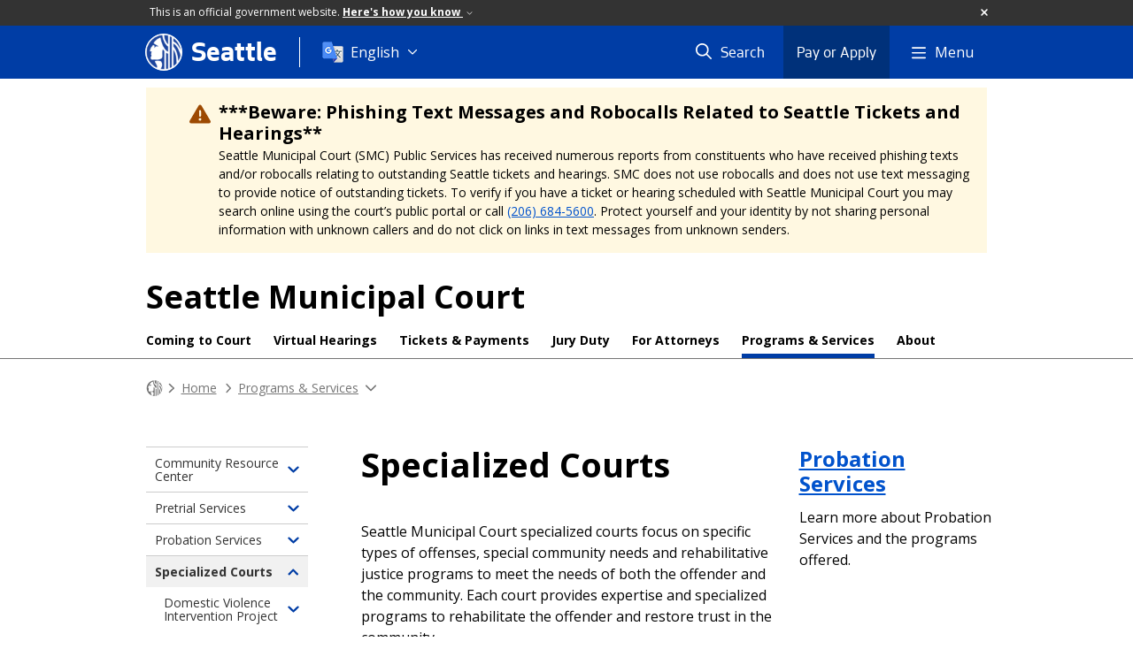

--- FILE ---
content_type: text/html; charset=utf-8
request_url: https://www.seattle.gov/courts/programs-and-services/specialized-courts
body_size: 13014
content:

<!DOCTYPE html>
<html xmlns="http://www.w3.org/1999/xhtml" lang="en" xml:lang="en" class="GlobalMegaMenu_FF LeftNavVue_FF TopNavVueJS_FF Tabs2021_FF RssCard_FF OfficialBanner_FF GlobalFooterSocialMedia_FF PhotoGallery_FF JWPlayerUrlSigning_FF PE_Prod_FF DisableCoreER_FF useSiteImprove_FF enableFaStylePackage_FF boardCommissionHomeColorBlockAndBanner_FF">
<head>
    <script>
        dataLayer = [{
        }];
        var GlobalMegaMenu_FF = true;
		var LeftNavVue_FF = true;
		var TopNavVueJS_FF = true;
		var Tabs2021_FF = true;
		var RssCard_FF = true;
		var OfficialBanner_FF = true;
		var GlobalFooterSocialMedia_FF = true;
		var PhotoGallery_FF = true;
		var JWPlayerUrlSigning_FF = true;
		var PE_FF = false;
		var PE_QA_FF = false;
		var PE_Prod_FF = true;
		var DisableCoreER_FF = true;
		var useBugHerd_FF = false;
		var useSiteImprove_FF = true;
		var QaBannerOn_FF = false;
		var enableFaStylePackage_FF = true;
		var boardCommissionHomeColorBlockAndBanner_FF = true;
    </script>
    <meta name="viewport" content="width=device-width, initial-scale=1.0">
    <link rel="icon" href="/favicon.ico" type="image/x-icon" sizes="any">
    <link rel="icon" href="/favicon.svg" type="image/svg+xml">
    <link rel="icon" href="/favicon-48.png" sizes="48x48" type="image/png">
<link rel="canonical" href="https://www.seattle.gov/courts/programs-and-services/specialized-courts" />
        <!-- Google Tag Manager -->
        <script>
            (function (w, d, s, l, i) {
                w[l] = w[l] || []; w[l].push({
                    'gtm.start':
                        new Date().getTime(), event: 'gtm.js'
                }); var f = d.getElementsByTagName(s)[0],
                    j = d.createElement(s), dl = l != 'dataLayer' ? '&l=' + l : ''; j.async = true; j.src =
                        'https://www.googletagmanager.com/gtm.js?id=' + i + dl; f.parentNode.insertBefore(j, f);
            })(window, document, 'script', 'dataLayer', 'GTM-PXQBQ2');
        </script>
        <!-- End Google Tag Manager -->
            <title>Specialized Courts - Courts | seattle.gov</title>
            <meta name="description" content="Specialized Courts" />
            <meta name="keywords" content="" />
            <meta name="robots" content="" />
                <base href="/" />

    <meta charset="utf-8">
    
        <link rel="stylesheet" type="text/css" href="cms_resources/css/bootstrap-3.3.7.min.css"  />
        <link rel="stylesheet" type="text/css" href="cms_resources/css/responsive2015.min.css"  />
        <link rel="stylesheet" type="text/css" href="cms_resources/css/shared2016.min.css"  />
        <script type="text/javascript" src="https://code.jquery.com/jquery-3.4.1.min.js" crossorigin=anonymous integrity=sha256-CSXorXvZcTkaix6Yvo6HppcZGetbYMGWSFlBw8HfCJo=></script>     
        <script type="text/javascript" src="https://www.trumba.com/scripts/spuds.js"></script>
            <script type="text/javascript" src="cms_resources/js/axios.min.js"></script>
            <script type="text/javascript" src="https://cdn.jwplayer.com/libraries/Ctujouh4.js?exp=1769492211297&amp;sig=be249270562155ff1f78583806cc0917"></script>
        


<script>
    var pageXID = 'x82750';
    var topNavXID = 'x56939';
    var languagesListXID = 'x121473';
    var isDepartmentMode = 'True';
    var leftNavTreeXID = 'x82732';
    var tabComponentID = '';
</script>
</head>
<body class="aws100" >
    <!-- Google Tag Manager (noscript) -->
    <noscript>
        <iframe src="//www.googletagmanager.com/ns.html?id=GTM-PXQBQ2"
                height="0" width="0" style="display:none;visibility:hidden"></iframe>
    </noscript>
    <!-- End Google Tag Manager (noscript) -->

    
<!--wrapper start-->




    <header>
        <div id="header">
            
                    <div id="vue-component-globalHeader"></div>
            <nav id="slideMenuNav" aria-label="Slide menu navigation">
                <ul id="seagovMenuMobile" class="list-group slidemenu-right" title="Main Menu" data-departmentname="Courts" data-departmenturl="courts">
                    
                    <li class="list-group-item first" id="closeMobileContainer">
                        <button id="mainMenuCloseMobile" aria-label="Close">
                            Close <i class="fa-regular fa-times" title="Close" aria-label="Close"></i>
                        </button>
                    </li>
                    <li id="currentMenuContextWrapper" class="list-group-item">
                        <ul id="currentMenuContext">
                                <li id="backReturn" class="list-group-item seattleHomeMobile" data-menuTarget="Seattle.gov">
                                    <span class='fa-regular fa-chevron-left' title="Back to" aria-label="Back to"></span>
                                    <span id="backReturnText">Main Menu</span><span class="fa-regular fa-chevron-right" title="Back to Main Menu" aria-label="Back to Main Menu"></span>
                                </li>
                                    <li id="activeMobileHeading" class="list-group-item deptHomeMobile"><a href="courts"     >Courts</a>
</li>
            <li class="list-group-item navItem hasChildren" data-parenttarget="Home">
                <a href="/courts/coming-to-court"    title="Main Menu Mobile - Home Coming To Court" >Coming To Court<span class='fa-regular fa-chevron-right' title='Coming To Court' aria-label='Coming To Court Icon'></span></a>

                <ul data-childrentarget="Coming To Court">
        <li class="list-group-item navItem" data-parenttarget="Coming To Court"><a href="/courts/coming-to-court/notification-preferences-for-hearings-and-portal-filings"    title="Main Menu Mobile - Coming To Court Notification Preferences for Hearings and Portal Filings" >Notification Preferences for Hearings and Portal Filings</a>
</li>
        <li class="list-group-item navItem" data-parenttarget="Coming To Court"><a href="/courts/coming-to-court/criminal-court"    title="Main Menu Mobile - Coming To Court Criminal Court" >Criminal Court</a>
</li>
        <li class="list-group-item navItem" data-parenttarget="Coming To Court"><a href="/courts/coming-to-court/directions-and-parking"    title="Main Menu Mobile - Coming To Court Directions and Parking" >Directions and Parking</a>
</li>
        <li class="list-group-item navItem" data-parenttarget="Coming To Court"><a href="/courts/coming-to-court/security-and-weapons-screening"    title="Main Menu Mobile - Coming To Court Security & Weapons Screening" >Security & Weapons Screening</a>
</li>
        <li class="list-group-item navItem" data-parenttarget="Coming To Court"><a href="/courts/coming-to-court/court-building-directory"    title="Main Menu Mobile - Coming To Court Court Building Directory" >Court Building Directory</a>
</li>
        <li class="list-group-item navItem" data-parenttarget="Coming To Court"><a href="/courts/coming-to-court/find-your-courtroom"    title="Main Menu Mobile - Coming To Court Find Your Courtroom" >Find Your Courtroom</a>
</li>
        <li class="list-group-item navItem" data-parenttarget="Coming To Court"><a href="/courts/coming-to-court/court-rules-and-expectations"    title="Main Menu Mobile - Coming To Court Court Rules & Expectations" >Court Rules & Expectations</a>
</li>
        <li class="list-group-item navItem" data-parenttarget="Coming To Court"><a href="/courts/coming-to-court/obtaining-a-public-defender"    title="Main Menu Mobile - Coming To Court Obtaining a Public Defender" >Obtaining a Public Defender</a>
</li>
        <li class="list-group-item navItem" data-parenttarget="Coming To Court"><a href="/courts/coming-to-court/representing-yourself-in-court"    title="Main Menu Mobile - Coming To Court Representing Yourself in Court" >Representing Yourself in Court</a>
</li>
        <li class="list-group-item navItem" data-parenttarget="Coming To Court"><a href="/courts/coming-to-court/policy-on-immigration-arrests"    title="Main Menu Mobile - Coming To Court Policy On Immigration Arrests" >Policy On Immigration Arrests</a>
</li>
        <li class="list-group-item navItem" data-parenttarget="Coming To Court"><a href="/courts/coming-to-court/court-faqs"    title="Main Menu Mobile - Coming To Court Frequently Asked Questions" >Frequently Asked Questions</a>
</li>
                </ul>
            </li>
            <li class="list-group-item navItem hasChildren" data-parenttarget="Home">
                <a href="/courts/tickets-and-payments"    title="Main Menu Mobile - Home Tickets & Payments" >Tickets & Payments<span class='fa-regular fa-chevron-right' title='Tickets & Payments' aria-label='Tickets & Payments Icon'></span></a>

                <ul data-childrentarget="Tickets &amp; Payments">
        <li class="list-group-item navItem" data-parenttarget="Tickets &amp; Payments"><a href="/courts/tickets-and-payments/ticket-response-options"    title="Main Menu Mobile - Tickets & Payments Ticket Response Options" >Ticket Response Options</a>
</li>
            <li class="list-group-item navItem hasChildren" data-parenttarget="Tickets &amp; Payments">
                <a href="/courts/tickets-and-payments/find-my-ticket-info"    title="Main Menu Mobile - Tickets & Payments Find My Ticket Info" >Find My Ticket Info<span class='fa-regular fa-chevron-right' title='Find My Ticket Info' aria-label='Find My Ticket Info Icon'></span></a>

                <ul data-childrentarget="Find My Ticket Info">
        <li class="list-group-item navItem" data-parenttarget="Find My Ticket Info"><a href="/courts/tickets-and-payments/find-my-ticket-info/ticket-examples"    title="Main Menu Mobile - Find My Ticket Info My Ticket Information" >My Ticket Information</a>
</li>
                </ul>
            </li>
            <li class="list-group-item navItem hasChildren" data-parenttarget="Tickets &amp; Payments">
                <a href="/courts/tickets-and-payments/pay-my-ticket"    title="Main Menu Mobile - Tickets & Payments Pay My Ticket" >Pay My Ticket<span class='fa-regular fa-chevron-right' title='Pay My Ticket' aria-label='Pay My Ticket Icon'></span></a>

                <ul data-childrentarget="Pay My Ticket">
        <li class="list-group-item navItem" data-parenttarget="Pay My Ticket"><a href="/courts/tickets-and-payments/pay-my-ticket/pay-online"    title="Main Menu Mobile - Pay My Ticket Pay Online" >Pay Online</a>
</li>
        <li class="list-group-item navItem" data-parenttarget="Pay My Ticket"><a href="/courts/tickets-and-payments/pay-my-ticket/pay-at-customer-service-center"    title="Main Menu Mobile - Pay My Ticket Pay at Customer Service Center" >Pay at Customer Service Center</a>
</li>
        <li class="list-group-item navItem" data-parenttarget="Pay My Ticket"><a href="/courts/tickets-and-payments/pay-my-ticket/collections-information"    title="Main Menu Mobile - Pay My Ticket Collections Information" >Collections Information</a>
</li>
                </ul>
            </li>
            <li class="list-group-item navItem hasChildren" data-parenttarget="Tickets &amp; Payments">
                <a href="/courts/tickets-and-payments/i-cant-pay-my-ticket-right-now"    title="Main Menu Mobile - Tickets & Payments I Can't Pay My Ticket Right Now" >I Can't Pay My Ticket Right Now<span class='fa-regular fa-chevron-right' title='I Can't Pay My Ticket Right Now' aria-label='I Can't Pay My Ticket Right Now Icon'></span></a>

                <ul data-childrentarget="I Can&#39;t Pay My Ticket Right Now">
        <li class="list-group-item navItem" data-parenttarget="I Can&#39;t Pay My Ticket Right Now"><a href="/courts/tickets-and-payments/i-cant-pay-my-ticket-right-now/ticket-debt-reduction-hearings"    title="Main Menu Mobile - I Can't Pay My Ticket Right Now Parking and Traffic Ticket Debt Reduction Hearings for Low-Income People" >Parking and Traffic Ticket Debt Reduction Hearings for Low-Income People</a>
</li>
        <li class="list-group-item navItem" data-parenttarget="I Can&#39;t Pay My Ticket Right Now"><a href="/courts/tickets-and-payments/i-cant-pay-my-ticket-right-now/payment-plan-application"    title="Main Menu Mobile - I Can't Pay My Ticket Right Now Payment Plan Application" >Payment Plan Application</a>
</li>
        <li class="list-group-item navItem" data-parenttarget="I Can&#39;t Pay My Ticket Right Now"><a href="/courts/tickets-and-payments/i-cant-pay-my-ticket-right-now/community-service-plan"    title="Main Menu Mobile - I Can't Pay My Ticket Right Now Community Service Plan" >Community Service Plan</a>
</li>
        <li class="list-group-item navItem" data-parenttarget="I Can&#39;t Pay My Ticket Right Now"><a href="/courts/tickets-and-payments/i-cant-pay-my-ticket-right-now/unified-payment-program"    title="Main Menu Mobile - I Can't Pay My Ticket Right Now Unified Payment Program" >Unified Payment Program</a>
</li>
                </ul>
            </li>
            <li class="list-group-item navItem hasChildren" data-parenttarget="Tickets &amp; Payments">
                <a href="/courts/tickets-and-payments/dispute-my-ticket"    title="Main Menu Mobile - Tickets & Payments Dispute My Ticket" >Dispute My Ticket<span class='fa-regular fa-chevron-right' title='Dispute My Ticket' aria-label='Dispute My Ticket Icon'></span></a>

                <ul data-childrentarget="Dispute My Ticket">
        <li class="list-group-item navItem" data-parenttarget="Dispute My Ticket"><a href="/courts/tickets-and-payments/dispute-my-ticket/hearings-by-mail"    title="Main Menu Mobile - Dispute My Ticket Hearings By Mail" >Hearings By Mail</a>
</li>
        <li class="list-group-item navItem" data-parenttarget="Dispute My Ticket"><a href="/courts/tickets-and-payments/dispute-my-ticket/attending-your-scheduled-hearing"    title="Main Menu Mobile - Dispute My Ticket Attending Your Scheduled Ticket Hearing" >Attending Your Scheduled Ticket Hearing</a>
</li>
        <li class="list-group-item navItem" data-parenttarget="Dispute My Ticket"><a href="/courts/tickets-and-payments/dispute-my-ticket/reschedule-a-hearing"    title="Main Menu Mobile - Dispute My Ticket Reschedule a Hearing" >Reschedule a Hearing</a>
</li>
                </ul>
            </li>
            <li class="list-group-item navItem hasChildren" data-parenttarget="Tickets &amp; Payments">
                <a href="/courts/tickets-and-payments/my-car-got-booted"    title="Main Menu Mobile - Tickets & Payments My Car Got Booted" >My Car Got Booted<span class='fa-regular fa-chevron-right' title='My Car Got Booted' aria-label='My Car Got Booted Icon'></span></a>

                <ul data-childrentarget="My Car Got Booted">
        <li class="list-group-item navItem" data-parenttarget="My Car Got Booted"><a href="/courts/tickets-and-payments/my-car-got-booted/scofflaw-faq"    title="Main Menu Mobile - My Car Got Booted Scofflaw FAQ" >Scofflaw FAQ</a>
</li>
        <li class="list-group-item navItem" data-parenttarget="My Car Got Booted"><a href="/courts/tickets-and-payments/my-car-got-booted/check-for-unpaid-tickets"    title="Main Menu Mobile - My Car Got Booted Check For Unpaid Tickets" >Check For Unpaid Tickets</a>
</li>
                </ul>
            </li>
        <li class="list-group-item navItem" data-parenttarget="Tickets &amp; Payments"><a href="/courts/tickets-and-payments/my-car-got-towed"    title="Main Menu Mobile - Tickets & Payments My Car Got Towed" >My Car Got Towed</a>
</li>
        <li class="list-group-item navItem" data-parenttarget="Tickets &amp; Payments"><a href="/courts/tickets-and-payments/vehicle-tabs"    title="Main Menu Mobile - Tickets & Payments Vehicle Registration Tabs" >Vehicle Registration Tabs</a>
</li>
        <li class="list-group-item navItem" data-parenttarget="Tickets &amp; Payments"><a href="/courts/tickets-and-payments/bought-and-sold-vehicles"    title="Main Menu Mobile - Tickets & Payments Bought and Sold Vehicles" >Bought and Sold Vehicles</a>
</li>
        <li class="list-group-item navItem" data-parenttarget="Tickets &amp; Payments"><a href="/courts/tickets-and-payments/camera-tickets"    title="Main Menu Mobile - Tickets & Payments Camera Tickets" >Camera Tickets</a>
</li>
        <li class="list-group-item navItem" data-parenttarget="Tickets &amp; Payments"><a href="/courts/tickets-and-payments/stolen-identity"    title="Main Menu Mobile - Tickets & Payments Stolen Identity" >Stolen Identity</a>
</li>
        <li class="list-group-item navItem" data-parenttarget="Tickets &amp; Payments"><a href="/courts/tickets-and-payments/frequently-asked-questions"    title="Main Menu Mobile - Tickets & Payments Frequently Asked Questions" >Frequently Asked Questions</a>
</li>
                </ul>
            </li>
            <li class="list-group-item navItem hasChildren" data-parenttarget="Home">
                <a href="/courts/jury"    title="Main Menu Mobile - Home Jury Duty" >Jury Duty<span class='fa-regular fa-chevron-right' title='Jury Duty' aria-label='Jury Duty Icon'></span></a>

                <ul data-childrentarget="Jury Duty">
        <li class="list-group-item navItem" data-parenttarget="Jury Duty"><a href="/courts/jury/received-a-jury-summons---now-what"    title="Main Menu Mobile - Jury Duty Received a Jury Summons - Now What?" >Received a Jury Summons - Now What?</a>
</li>
        <li class="list-group-item navItem" data-parenttarget="Jury Duty"><a href="/courts/jury/responding-to-a-jury-summons"    title="Main Menu Mobile - Jury Duty Responding to a Jury Summons" >Responding to a Jury Summons</a>
</li>
            <li class="list-group-item navItem hasChildren" data-parenttarget="Jury Duty">
                <a href="/courts/jury/reporting-for-jury-duty"    title="Main Menu Mobile - Jury Duty Reporting for Jury Duty" >Reporting for Jury Duty<span class='fa-regular fa-chevron-right' title='Reporting for Jury Duty' aria-label='Reporting for Jury Duty Icon'></span></a>

                <ul data-childrentarget="Reporting for Jury Duty">
        <li class="list-group-item navItem" data-parenttarget="Reporting for Jury Duty"><a href="/courts/jury/reporting-for-jury-duty/how-a-jury-is-chosen"    title="Main Menu Mobile - Reporting for Jury Duty How a Jury is Chosen" >How a Jury is Chosen</a>
</li>
        <li class="list-group-item navItem" data-parenttarget="Reporting for Jury Duty"><a href="/courts/jury/reporting-for-jury-duty/order-of-events-in-a-trial"    title="Main Menu Mobile - Reporting for Jury Duty Order of Events in a Trial" >Order of Events in a Trial</a>
</li>
                </ul>
            </li>
        <li class="list-group-item navItem" data-parenttarget="Jury Duty"><a href="/courts/jury/jury-duty-faq"    title="Main Menu Mobile - Jury Duty Jury Duty FAQ" >Jury Duty FAQ</a>
</li>
                </ul>
            </li>
            <li class="list-group-item navItem hasChildren" data-parenttarget="Home">
                <a href="/courts/for-attorneys"    title="Main Menu Mobile - Home For Attorneys" >For Attorneys<span class='fa-regular fa-chevron-right' title='For Attorneys' aria-label='For Attorneys Icon'></span></a>

                <ul data-childrentarget="For Attorneys">
        <li class="list-group-item navItem" data-parenttarget="For Attorneys"><a href="/courts/for-attorneys/violations-information"    title="Main Menu Mobile - For Attorneys Violations Information" >Violations Information</a>
</li>
        <li class="list-group-item navItem" data-parenttarget="For Attorneys"><a href="/courts/for-attorneys/case-information-and-records"    title="Main Menu Mobile - For Attorneys Case Information and Records" >Case Information and Records</a>
</li>
        <li class="list-group-item navItem" data-parenttarget="For Attorneys"><a href="/courts/for-attorneys/court-forms"    title="Main Menu Mobile - For Attorneys Court Forms" >Court Forms</a>
</li>
        <li class="list-group-item navItem" data-parenttarget="For Attorneys"><a href="/courts/for-attorneys/civil-cases"    title="Main Menu Mobile - For Attorneys Civil Cases" >Civil Cases</a>
</li>
            <li class="list-group-item navItem hasChildren" data-parenttarget="For Attorneys">
                <a href="/courts/for-attorneys/local-court-rules"    title="Main Menu Mobile - For Attorneys Local Court Rules" >Local Court Rules<span class='fa-regular fa-chevron-right' title='Local Court Rules' aria-label='Local Court Rules Icon'></span></a>

                <ul data-childrentarget="Local Court Rules">
        <li class="list-group-item navItem" data-parenttarget="Local Court Rules"><a href="/courts/for-attorneys/local-court-rules/general-administrative-orders"    title="Main Menu Mobile - Local Court Rules General Administrative Orders" >General Administrative Orders</a>
</li>
        <li class="list-group-item navItem" data-parenttarget="Local Court Rules"><a href="/courts/for-attorneys/local-court-rules/proposed-rules-for-public-comment"    title="Main Menu Mobile - Local Court Rules Proposed Court Rules for Public Comment" >Proposed Court Rules for Public Comment</a>
</li>
                </ul>
            </li>
        <li class="list-group-item navItem" data-parenttarget="For Attorneys"><a href="/courts/for-attorneys/conflict-attorney-panel-cap"    title="Main Menu Mobile - For Attorneys Conflict Attorney Panel (CAP)" >Conflict Attorney Panel (CAP)</a>
</li>
        <li class="list-group-item navItem" data-parenttarget="For Attorneys"><a href="/courts/for-attorneys/en-banc-rulings"    title="Main Menu Mobile - For Attorneys En Banc Rulings" >En Banc Rulings</a>
</li>
                </ul>
            </li>
            <li class="list-group-item navItem hasChildren" data-parenttarget="Home">
                <a href="/courts/programs-and-services"    title="Main Menu Mobile - Home Programs & Services" >Programs & Services<span class='fa-regular fa-chevron-right' title='Programs & Services' aria-label='Programs & Services Icon'></span></a>

                <ul data-childrentarget="Programs &amp; Services">
            <li class="list-group-item navItem hasChildren" data-parenttarget="Programs &amp; Services">
                <a href="/courts/programs-and-services/community-resource-center"    title="Main Menu Mobile - Programs & Services Community Resource Center" >Community Resource Center<span class='fa-regular fa-chevron-right' title='Community Resource Center' aria-label='Community Resource Center Icon'></span></a>

                <ul data-childrentarget="Community Resource Center">
        <li class="list-group-item navItem" data-parenttarget="Community Resource Center"><a href="/courts/programs-and-services/community-resource-center/crc-stories"    title="Main Menu Mobile - Community Resource Center Client and Volunteer Success" >Client and Volunteer Success</a>
</li>
        <li class="list-group-item navItem" data-parenttarget="Community Resource Center"><a href="/courts/programs-and-services/community-resource-center/crc-calendar"    title="Main Menu Mobile - Community Resource Center Community Resource Center Calendar" >Community Resource Center Calendar</a>
</li>
        <li class="list-group-item navItem" data-parenttarget="Community Resource Center"><a href="/courts/programs-and-services/community-resource-center/crc-services"    title="Main Menu Mobile - Community Resource Center CRC Services" >CRC Services</a>
</li>
        <li class="list-group-item navItem" data-parenttarget="Community Resource Center"><a href="/courts/programs-and-services/community-resource-center/about-crc"    title="Main Menu Mobile - Community Resource Center About CRC" >About CRC</a>
</li>
            <li class="list-group-item navItem hasChildren" data-parenttarget="Community Resource Center">
                <a href="/courts/programs-and-services/community-resource-center/crc-volunteers"    title="Main Menu Mobile - Community Resource Center Community Resource Center Volunteers" >Community Resource Center Volunteers<span class='fa-regular fa-chevron-right' title='Community Resource Center Volunteers' aria-label='Community Resource Center Volunteers Icon'></span></a>

                <ul data-childrentarget="Community Resource Center Volunteers">
        <li class="list-group-item navItem" data-parenttarget="Community Resource Center Volunteers"><a href="/courts/programs-and-services/community-resource-center/crc-volunteers/crc-volunteer-opportunities"    title="Main Menu Mobile - Community Resource Center Volunteers CRC Volunteer Opportunities" >CRC Volunteer Opportunities</a>
</li>
                </ul>
            </li>
                </ul>
            </li>
            <li class="list-group-item navItem hasChildren" data-parenttarget="Programs &amp; Services">
                <a href="/courts/programs-and-services/pretrial-services"    title="Main Menu Mobile - Programs & Services Pretrial Services" >Pretrial Services<span class='fa-regular fa-chevron-right' title='Pretrial Services' aria-label='Pretrial Services Icon'></span></a>

                <ul data-childrentarget="Pretrial Services">
        <li class="list-group-item navItem" data-parenttarget="Pretrial Services"><a href="/courts/programs-and-services/pretrial-services/drug-prosecution-alternative"    title="Main Menu Mobile - Pretrial Services Drug Prosecution Alternative" >Drug Prosecution Alternative</a>
</li>
                </ul>
            </li>
            <li class="list-group-item navItem hasChildren" data-parenttarget="Programs &amp; Services">
                <a href="/courts/programs-and-services/probation-services"    title="Main Menu Mobile - Programs & Services Probation Services" >Probation Services<span class='fa-regular fa-chevron-right' title='Probation Services' aria-label='Probation Services Icon'></span></a>

                <ul data-childrentarget="Probation Services">
        <li class="list-group-item navItem" data-parenttarget="Probation Services"><a href="/courts/programs-and-services/probation-services/probation-evolution"    title="Main Menu Mobile - Probation Services Probation Evolution" >Probation Evolution</a>
</li>
        <li class="list-group-item navItem" data-parenttarget="Probation Services"><a href="/courts/programs-and-services/probation-services/electronic-monitoring"    title="Main Menu Mobile - Probation Services Electronic Monitoring" >Electronic Monitoring</a>
</li>
        <li class="list-group-item navItem" data-parenttarget="Probation Services"><a href="/courts/programs-and-services/probation-services/assigned-probation-what-to-expect"    title="Main Menu Mobile - Probation Services Assigned Probation: What To Expect" >Assigned Probation: What To Expect</a>
</li>
                </ul>
            </li>
            <li class="list-group-item active navItem hasChildren" data-parenttarget="Programs &amp; Services">
                <a href="/courts/programs-and-services/specialized-courts"    title="Main Menu Mobile - Programs & Services Specialized Courts" >Specialized Courts<span class='fa-regular fa-chevron-right' title='Specialized Courts' aria-label='Specialized Courts Icon'></span></a>

                <ul data-childrentarget="Specialized Courts">
            <li class="list-group-item navItem hasChildren" data-parenttarget="Specialized Courts">
                <a href="/courts/programs-and-services/specialized-courts/domestic-violence-intervention-project"    title="Main Menu Mobile - Specialized Courts Domestic Violence Intervention Project" >Domestic Violence Intervention Project<span class='fa-regular fa-chevron-right' title='Domestic Violence Intervention Project' aria-label='Domestic Violence Intervention Project Icon'></span></a>

                <ul data-childrentarget="Domestic Violence Intervention Project">
        <li class="list-group-item navItem" data-parenttarget="Domestic Violence Intervention Project"><a href="/courts/programs-and-services/specialized-courts/domestic-violence-intervention-project/domestic-violence-victim-resources"    title="Main Menu Mobile - Domestic Violence Intervention Project Domestic Violence Victim Resources" >Domestic Violence Victim Resources</a>
</li>
        <li class="list-group-item navItem" data-parenttarget="Domestic Violence Intervention Project"><a href="/courts/programs-and-services/specialized-courts/domestic-violence-intervention-project/what-happens-in-cases-of-domestic-violence"    title="Main Menu Mobile - Domestic Violence Intervention Project What Happens in Cases of Domestic Violence" >What Happens in Cases of Domestic Violence</a>
</li>
        <li class="list-group-item navItem" data-parenttarget="Domestic Violence Intervention Project"><a href="/courts/programs-and-services/specialized-courts/domestic-violence-intervention-project/dv-no-contact-order-faqs-"    title="Main Menu Mobile - Domestic Violence Intervention Project DV No Contact Order FAQs" >DV No Contact Order FAQs</a>
</li>
                </ul>
            </li>
        <li class="list-group-item navItem" data-parenttarget="Specialized Courts"><a href="/courts/programs-and-services/specialized-courts/mental-health-court"    title="Main Menu Mobile - Specialized Courts Mental Health Court" >Mental Health Court</a>
</li>
        <li class="list-group-item navItem" data-parenttarget="Specialized Courts"><a href="/courts/programs-and-services/specialized-courts/seattle-veterans-treatment-court"    title="Main Menu Mobile - Specialized Courts Seattle Veterans Treatment Court" >Seattle Veterans Treatment Court</a>
</li>
        <li class="list-group-item navItem" data-parenttarget="Specialized Courts"><a href="/courts/programs-and-services/specialized-courts/seattle-youth-traffic-court"    title="Main Menu Mobile - Specialized Courts Seattle Youth Traffic Court" >Seattle Youth Traffic Court</a>
</li>
                </ul>
            </li>
            <li class="list-group-item navItem hasChildren" data-parenttarget="Programs &amp; Services">
                <a href="/courts/programs-and-services/interpreter-services"    title="Main Menu Mobile - Programs & Services Interpreter Services" >Interpreter Services<span class='fa-regular fa-chevron-right' title='Interpreter Services' aria-label='Interpreter Services Icon'></span></a>

                <ul data-childrentarget="Interpreter Services">
        <li class="list-group-item navItem" data-parenttarget="Interpreter Services"><a href="/courts/programs-and-services/interpreter-services/for-smc-interpreters"    title="Main Menu Mobile - Interpreter Services For SMC Interpreters" >For SMC Interpreters</a>
</li>
        <li class="list-group-item navItem" data-parenttarget="Interpreter Services"><a href="/courts/programs-and-services/interpreter-services/for-the-public"    title="Main Menu Mobile - Interpreter Services For The Public" >For The Public</a>
</li>
            <li class="list-group-item navItem hasChildren" data-parenttarget="Interpreter Services">
                <a href="/courts/programs-and-services/interpreter-services/for-attorneys"    title="Main Menu Mobile - Interpreter Services For Attorneys" >For Attorneys<span class='fa-regular fa-chevron-right' title='For Attorneys' aria-label='For Attorneys Icon'></span></a>

                <ul data-childrentarget="For Attorneys">
        <li class="list-group-item navItem" data-parenttarget="For Attorneys"><a href="/courts/programs-and-services/interpreter-services/for-attorneys/interpreter-request-form"    title="Main Menu Mobile - For Attorneys Interpreter Request Form" >Interpreter Request Form</a>
</li>
                </ul>
            </li>
                </ul>
            </li>
            <li class="list-group-item navItem hasChildren" data-parenttarget="Programs &amp; Services">
                <a href="/courts/programs-and-services/marriage-ceremonies"    title="Main Menu Mobile - Programs & Services Marriage Ceremonies" >Marriage Ceremonies<span class='fa-regular fa-chevron-right' title='Marriage Ceremonies' aria-label='Marriage Ceremonies Icon'></span></a>

                <ul data-childrentarget="Marriage Ceremonies">
        <li class="list-group-item navItem" data-parenttarget="Marriage Ceremonies"><a href="/courts/programs-and-services/marriage-ceremonies/marriage-ceremony-faqs"    title="Main Menu Mobile - Marriage Ceremonies Marriage Ceremony FAQs" >Marriage Ceremony FAQs</a>
</li>
        <li class="list-group-item navItem" data-parenttarget="Marriage Ceremonies"><a href="/courts/programs-and-services/marriage-ceremonies/marriage-ceremony-request"    title="Main Menu Mobile - Marriage Ceremonies Marriage Ceremony Request" >Marriage Ceremony Request</a>
</li>
                </ul>
            </li>
        <li class="list-group-item navItem" data-parenttarget="Programs &amp; Services"><a href="/courts/programs-and-services/public-records-requests"    title="Main Menu Mobile - Programs & Services Public Records Requests" >Public Records Requests</a>
</li>
            <li class="list-group-item navItem hasChildren" data-parenttarget="Programs &amp; Services">
                <a href="/courts/programs-and-services/vacating-a-conviction"    title="Main Menu Mobile - Programs & Services Vacating a Conviction" >Vacating a Conviction<span class='fa-regular fa-chevron-right' title='Vacating a Conviction' aria-label='Vacating a Conviction Icon'></span></a>

                <ul data-childrentarget="Vacating a Conviction">
        <li class="list-group-item navItem" data-parenttarget="Vacating a Conviction"><a href="/courts/programs-and-services/vacating-a-conviction/procedures-for-vacating-a-conviction"    title="Main Menu Mobile - Vacating a Conviction Procedures For Vacating a Conviction" >Procedures For Vacating a Conviction</a>
</li>
                </ul>
            </li>
        <li class="list-group-item navItem" data-parenttarget="Programs &amp; Services"><a href="/courts/programs-and-services/warrants"    title="Main Menu Mobile - Programs & Services Resolving a Warrant" >Resolving a Warrant</a>
</li>
            <li class="list-group-item navItem hasChildren" data-parenttarget="Programs &amp; Services">
                <a href="/courts/programs-and-services/customer-service"    title="Main Menu Mobile - Programs & Services Customer Service" >Customer Service<span class='fa-regular fa-chevron-right' title='Customer Service' aria-label='Customer Service Icon'></span></a>

                <ul data-childrentarget="Customer Service">
        <li class="list-group-item navItem" data-parenttarget="Customer Service"><a href="/courts/programs-and-services/customer-service/how-the-court-can-help-you"    title="Main Menu Mobile - Customer Service How the Court Can Help You" >How the Court Can Help You</a>
</li>
                </ul>
            </li>
                </ul>
            </li>
            <li class="list-group-item navItem hasChildren" data-parenttarget="Home">
                <a href="/courts/about"    title="Main Menu Mobile - Home About" >About<span class='fa-regular fa-chevron-right' title='About' aria-label='About Icon'></span></a>

                <ul data-childrentarget="About">
        <li class="list-group-item navItem" data-parenttarget="About"><a href="/courts/about/privacy"    title="Main Menu Mobile - About Seattle Municipal Court Privacy Notice " >Seattle Municipal Court Privacy Notice </a>
</li>
        <li class="list-group-item navItem" data-parenttarget="About"><a href="/courts/about/news-and-blog"    title="Main Menu Mobile - About News and Blog" >News and Blog</a>
</li>
            <li class="list-group-item navItem hasChildren" data-parenttarget="About">
                <a href="/courts/about/contact-information-and-hours"    title="Main Menu Mobile - About Contact Information & Hours" >Contact Information & Hours<span class='fa-regular fa-chevron-right' title='Contact Information & Hours' aria-label='Contact Information & Hours Icon'></span></a>

                <ul data-childrentarget="Contact Information &amp; Hours">
        <li class="list-group-item navItem" data-parenttarget="Contact Information &amp; Hours"><a href="/courts/about/contact-information-and-hours/court-holidays"    title="Main Menu Mobile - Contact Information & Hours Court Holidays" >Court Holidays</a>
</li>
                </ul>
            </li>
        <li class="list-group-item navItem" data-parenttarget="About"><a href="/courts/about/jail-locations-and-visitation"    title="Main Menu Mobile - About Jail Locations and Visitation" >Jail Locations and Visitation</a>
</li>
            <li class="list-group-item navItem hasChildren" data-parenttarget="About">
                <a href="/courts/about/seattle-municipal-court-judges"    title="Main Menu Mobile - About Seattle Municipal Court Judges" >Seattle Municipal Court Judges<span class='fa-regular fa-chevron-right' title='Seattle Municipal Court Judges' aria-label='Seattle Municipal Court Judges Icon'></span></a>

                <ul data-childrentarget="Seattle Municipal Court Judges">
        <li class="list-group-item navItem" data-parenttarget="Seattle Municipal Court Judges"><a href="/courts/about/seattle-municipal-court-judges/honorable-faye-chess"    title="Main Menu Mobile - Seattle Municipal Court Judges Honorable Faye Chess" >Honorable Faye Chess</a>
</li>
        <li class="list-group-item navItem" data-parenttarget="Seattle Municipal Court Judges"><a href="/courts/about/seattle-municipal-court-judges/honorable-andrea-chin"    title="Main Menu Mobile - Seattle Municipal Court Judges Honorable Andrea Chin" >Honorable Andrea Chin</a>
</li>
        <li class="list-group-item navItem" data-parenttarget="Seattle Municipal Court Judges"><a href="/courts/about/seattle-municipal-court-judges/honorable-anita-crawford-willis"    title="Main Menu Mobile - Seattle Municipal Court Judges Honorable Anita Crawford-Willis" >Honorable Anita Crawford-Willis</a>
</li>
        <li class="list-group-item navItem" data-parenttarget="Seattle Municipal Court Judges"><a href="/courts/about/seattle-municipal-court-judges/honorable-willie-gregory"    title="Main Menu Mobile - Seattle Municipal Court Judges Honorable Willie Gregory" >Honorable Willie Gregory</a>
</li>
            <li class="list-group-item navItem hasChildren" data-parenttarget="Seattle Municipal Court Judges">
                <a href="/courts/about/seattle-municipal-court-judges/honorable-catherine-mcdowall"    title="Main Menu Mobile - Seattle Municipal Court Judges Honorable Catherine McDowall" >Honorable Catherine McDowall<span class='fa-regular fa-chevron-right' title='Honorable Catherine McDowall' aria-label='Honorable Catherine McDowall Icon'></span></a>

                <ul data-childrentarget="Honorable Catherine McDowall">
        <li class="list-group-item navItem" data-parenttarget="Honorable Catherine McDowall"><a href="/courts/about/seattle-municipal-court-judges/honorable-catherine-mcdowall/chambers-procedures-courtroom-1101"    title="Main Menu Mobile - Honorable Catherine McDowall Chambers Procedures Courtroom 1101" >Chambers Procedures Courtroom 1101</a>
</li>
                </ul>
            </li>
        <li class="list-group-item navItem" data-parenttarget="Seattle Municipal Court Judges"><a href="/courts/about/seattle-municipal-court-judges/honorable-damon-shadid"    title="Main Menu Mobile - Seattle Municipal Court Judges Honorable Damon Shadid" >Honorable Damon Shadid</a>
</li>
        <li class="list-group-item navItem" data-parenttarget="Seattle Municipal Court Judges"><a href="/courts/about/seattle-municipal-court-judges/honorable-pooja-vaddadi"    title="Main Menu Mobile - Seattle Municipal Court Judges Honorable Pooja Vaddadi" >Honorable Pooja Vaddadi</a>
</li>
                </ul>
            </li>
        <li class="list-group-item navItem" data-parenttarget="About"><a href="/courts/about/seattle-municipal-court-magistrates"    title="Main Menu Mobile - About Seattle Municipal Court Magistrates" >Seattle Municipal Court Magistrates</a>
</li>
        <li class="list-group-item navItem" data-parenttarget="About"><a href="/courts/about/seattle-municipal-court-marshals--security"    title="Main Menu Mobile - About Seattle Municipal Court Marshals & Security" >Seattle Municipal Court Marshals & Security</a>
</li>
            <li class="list-group-item navItem hasChildren" data-parenttarget="About">
                <a href="/courts/about/community-engagement"    title="Main Menu Mobile - About Community Engagement" >Community Engagement<span class='fa-regular fa-chevron-right' title='Community Engagement' aria-label='Community Engagement Icon'></span></a>

                <ul data-childrentarget="Community Engagement">
            <li class="list-group-item navItem hasChildren" data-parenttarget="Community Engagement">
                <a href="/courts/about/community-engagement/outreach-events"    title="Main Menu Mobile - Community Engagement Seattle Municipal Court SMC in the Community" >Seattle Municipal Court SMC in the Community<span class='fa-regular fa-chevron-right' title='Seattle Municipal Court SMC in the Community' aria-label='Seattle Municipal Court SMC in the Community Icon'></span></a>

                <ul data-childrentarget="Seattle Municipal Court SMC in the Community">
        <li class="list-group-item navItem" data-parenttarget="Seattle Municipal Court SMC in the Community"><a href="/courts/about/community-engagement/outreach-events/past-events"    title="Main Menu Mobile - Seattle Municipal Court SMC in the Community  Past Community Events" > Past Community Events</a>
</li>
                </ul>
            </li>
        <li class="list-group-item navItem" data-parenttarget="Community Engagement"><a href="/courts/about/community-engagement/partner-engagement"    title="Main Menu Mobile - Community Engagement Partner Engagement " >Partner Engagement </a>
</li>
        <li class="list-group-item navItem" data-parenttarget="Community Engagement"><a href="/courts/about/community-engagement/smc-engagement-partners-resource-list"    title="Main Menu Mobile - Community Engagement SMC Engagement Partners Resource List" >SMC Engagement Partners Resource List</a>
</li>
                </ul>
            </li>
            <li class="list-group-item navItem hasChildren" data-parenttarget="About">
                <a href="/courts/about/data-and-publications"    title="Main Menu Mobile - About Data & Publications" >Data & Publications<span class='fa-regular fa-chevron-right' title='Data & Publications' aria-label='Data & Publications Icon'></span></a>

                <ul data-childrentarget="Data &amp; Publications">
            <li class="list-group-item navItem hasChildren" data-parenttarget="Data &amp; Publications">
                <a href="/courts/about/data-and-publications/general-data-reports"    title="Main Menu Mobile - Data & Publications General Data Reports" >General Data Reports<span class='fa-regular fa-chevron-right' title='General Data Reports' aria-label='General Data Reports Icon'></span></a>

                <ul data-childrentarget="General Data Reports">
        <li class="list-group-item navItem" data-parenttarget="General Data Reports"><a href="/courts/about/data-and-publications/general-data-reports/top-10-criminal-charges"    title="Main Menu Mobile - General Data Reports Top 10 Criminal Charges" >Top 10 Criminal Charges</a>
</li>
        <li class="list-group-item navItem" data-parenttarget="General Data Reports"><a href="/courts/about/data-and-publications/general-data-reports/criminal-case-filings"    title="Main Menu Mobile - General Data Reports Criminal Case Filings" >Criminal Case Filings</a>
</li>
        <li class="list-group-item navItem" data-parenttarget="General Data Reports"><a href="/courts/about/data-and-publications/general-data-reports/court-hearing-volume"    title="Main Menu Mobile - General Data Reports Court Hearing Volume" >Court Hearing Volume</a>
</li>
        <li class="list-group-item navItem" data-parenttarget="General Data Reports"><a href="/courts/about/data-and-publications/general-data-reports/vehicle-infractions"    title="Main Menu Mobile - General Data Reports Vehicle Infractions" >Vehicle Infractions</a>
</li>
        <li class="list-group-item navItem" data-parenttarget="General Data Reports"><a href="/courts/about/data-and-publications/general-data-reports/traffic-camera-infractions"    title="Main Menu Mobile - General Data Reports Traffic Camera Infractions" >Traffic Camera Infractions</a>
</li>
                </ul>
            </li>
            <li class="list-group-item navItem hasChildren" data-parenttarget="Data &amp; Publications">
                <a href="/courts/about/data-and-publications/probation-data-reports"    title="Main Menu Mobile - Data & Publications Probation Data Reports" >Probation Data Reports<span class='fa-regular fa-chevron-right' title='Probation Data Reports' aria-label='Probation Data Reports Icon'></span></a>

                <ul data-childrentarget="Probation Data Reports">
        <li class="list-group-item navItem" data-parenttarget="Probation Data Reports"><a href="/courts/about/data-and-publications/probation-data-reports/probation-caseload"    title="Main Menu Mobile - Probation Data Reports Probation Caseload, Status, and Length of Time" >Probation Caseload, Status, and Length of Time</a>
</li>
        <li class="list-group-item navItem" data-parenttarget="Probation Data Reports"><a href="/courts/about/data-and-publications/probation-data-reports/probation-reporting-level"    title="Main Menu Mobile - Probation Data Reports Probation Reporting Level" >Probation Reporting Level</a>
</li>
        <li class="list-group-item navItem" data-parenttarget="Probation Data Reports"><a href="/courts/about/data-and-publications/probation-data-reports/probation-activity-and-compliance"    title="Main Menu Mobile - Probation Data Reports Probation Activity and Compliance" >Probation Activity and Compliance</a>
</li>
        <li class="list-group-item navItem" data-parenttarget="Probation Data Reports"><a href="/courts/about/data-and-publications/probation-data-reports/probation-outcomes-revocations-and-hearings"    title="Main Menu Mobile - Probation Data Reports Probation Outcomes: Revocations and Hearings" >Probation Outcomes: Revocations and Hearings</a>
</li>
                </ul>
            </li>
        <li class="list-group-item navItem" data-parenttarget="Data &amp; Publications"><a href="/courts/about/data-and-publications/domestic-violence-court-data-reports"    title="Main Menu Mobile - Data & Publications Domestic Violence Court Data Reports" >Domestic Violence Court Data Reports</a>
</li>
        <li class="list-group-item navItem" data-parenttarget="Data &amp; Publications"><a href="/courts/about/data-and-publications/community-court-data-reports"    title="Main Menu Mobile - Data & Publications Community Court Data Reports" >Community Court Data Reports</a>
</li>
        <li class="list-group-item navItem" data-parenttarget="Data &amp; Publications"><a href="/courts/about/data-and-publications/mental-health-court-and-veterans-treatment-court-data-reports"    title="Main Menu Mobile - Data & Publications Mental Health Court & Veterans Treatment Court Data Reports" >Mental Health Court & Veterans Treatment Court Data Reports</a>
</li>
            <li class="list-group-item navItem hasChildren" data-parenttarget="Data &amp; Publications">
                <a href="/courts/about/data-and-publications/court-performance-reports"    title="Main Menu Mobile - Data & Publications Court Performance Reports" >Court Performance Reports<span class='fa-regular fa-chevron-right' title='Court Performance Reports' aria-label='Court Performance Reports Icon'></span></a>

                <ul data-childrentarget="Court Performance Reports">
        <li class="list-group-item navItem" data-parenttarget="Court Performance Reports"><a href="/courts/about/data-and-publications/court-performance-reports/electronic-home-monitoring"    title="Main Menu Mobile - Court Performance Reports Electronic Home Monitoring (EHM)" >Electronic Home Monitoring (EHM)</a>
</li>
        <li class="list-group-item navItem" data-parenttarget="Court Performance Reports"><a href="/courts/about/data-and-publications/court-performance-reports/key-performance-indicators"    title="Main Menu Mobile - Court Performance Reports Key Performance Indicators" >Key Performance Indicators</a>
</li>
        <li class="list-group-item navItem" data-parenttarget="Court Performance Reports"><a href="/courts/about/data-and-publications/court-performance-reports/court-user-survey-results"    title="Main Menu Mobile - Court Performance Reports Court User Survey Results" >Court User Survey Results</a>
</li>
        <li class="list-group-item navItem" data-parenttarget="Court Performance Reports"><a href="/courts/about/data-and-publications/court-performance-reports/community-resource-center-data"    title="Main Menu Mobile - Court Performance Reports Community Resource Center Data" >Community Resource Center Data</a>
</li>
                </ul>
            </li>
                </ul>
            </li>
        <li class="list-group-item navItem" data-parenttarget="About"><a href="/courts/about/technology"    title="Main Menu Mobile - About Technology Initiatives" >Technology Initiatives</a>
</li>
            <li class="list-group-item navItem hasChildren" data-parenttarget="About">
                <a href="/courts/about/career-and-volunteer-opportunities"    title="Main Menu Mobile - About Career and Volunteer Opportunities" >Career and Volunteer Opportunities<span class='fa-regular fa-chevron-right' title='Career and Volunteer Opportunities' aria-label='Career and Volunteer Opportunities Icon'></span></a>

                <ul data-childrentarget="Career and Volunteer Opportunities">
        <li class="list-group-item navItem" data-parenttarget="Career and Volunteer Opportunities"><a href="/courts/about/career-and-volunteer-opportunities/faqs-for-applicants"    title="Main Menu Mobile - Career and Volunteer Opportunities FAQs for Applicants" >FAQs for Applicants</a>
</li>
                </ul>
            </li>
                </ul>
            </li>
        <li class="list-group-item navItem" data-parenttarget="Home"><a href="/courts/virtual-hearings"    title="Main Menu Mobile - Home Virtual Hearings" >Virtual Hearings</a>
</li>
            <li class="list-group-item navItem hasChildren" data-parenttarget="Home">
                <a href="/courts/en-espa&#241;ol"    title="Main Menu Mobile - Home En Español" >En Español<span class='fa-regular fa-chevron-right' title='En Español' aria-label='En Español Icon'></span></a>

                <ul data-childrentarget="En Espa&#241;ol">
        <li class="list-group-item navItem" data-parenttarget="En Espa&#241;ol"><a href="/courts/en-espa&#241;ol/tr&#225;mites-para-responder-a-multas"    title="Main Menu Mobile - En Español Trámites para responder a multas" >Trámites para responder a multas</a>
</li>
            <li class="list-group-item navItem hasChildren" data-parenttarget="En Espa&#241;ol">
                <a href="/courts/en-espa&#241;ol/pagar-la-multa"    title="Main Menu Mobile - En Español Pagar la multa" >Pagar la multa<span class='fa-regular fa-chevron-right' title='Pagar la multa' aria-label='Pagar la multa Icon'></span></a>

                <ul data-childrentarget="Pagar la multa">
        <li class="list-group-item navItem" data-parenttarget="Pagar la multa"><a href="/courts/en-espa&#241;ol/pagar-la-multa/no-puedo-pagar-la-multa-en-su-totalidad"    title="Main Menu Mobile - Pagar la multa No puedo pagar la multa en su totalidad" >No puedo pagar la multa en su totalidad</a>
</li>
                </ul>
            </li>
        <li class="list-group-item navItem" data-parenttarget="En Espa&#241;ol"><a href="/courts/en-espa&#241;ol/inmovilizaci&#243;n-de-veh&#237;culos"    title="Main Menu Mobile - En Español Inmovilización de vehículos" >Inmovilización de vehículos</a>
</li>
        <li class="list-group-item navItem" data-parenttarget="En Espa&#241;ol"><a href="/courts/en-espa&#241;ol/gestionar-multas"    title="Main Menu Mobile - En Español Gestionar multas" >Gestionar multas</a>
</li>
        <li class="list-group-item navItem" data-parenttarget="En Espa&#241;ol"><a href="/courts/en-espa&#241;ol/informaci&#243;n-sobre-agencias-de-recaudaci&#243;n-"    title="Main Menu Mobile - En Español Información sobre agencias de recaudación " >Información sobre agencias de recaudación </a>
</li>
        <li class="list-group-item navItem" data-parenttarget="En Espa&#241;ol"><a href="/courts/en-espa&#241;ol/agencia-de-cobros"    title="Main Menu Mobile - En Español Agencia de cobros" >Agencia de cobros</a>
</li>
        <li class="list-group-item navItem" data-parenttarget="En Espa&#241;ol"><a href="/courts/en-espa&#241;ol/multas-de-c&#225;mara"    title="Main Menu Mobile - En Español Multas de cámara" >Multas de cámara</a>
</li>
        <li class="list-group-item navItem" data-parenttarget="En Espa&#241;ol"><a href="/courts/en-espa&#241;ol/retenci&#243;n-de-la-etiqueta-de-registro-de-la-matr&#237;cula-del-veh&#237;culo"    title="Main Menu Mobile - En Español Retención de la etiqueta de registro de la matrícula del vehículo" >Retención de la etiqueta de registro de la matrícula del vehículo</a>
</li>
            <li class="list-group-item navItem hasChildren" data-parenttarget="En Espa&#241;ol">
                <a href="/courts/en-espa&#241;ol/licencia-suspendida-o-placas-de-matricula-de-vehiculo-que-no-pueden-renovarse"    title="Main Menu Mobile - En Español Licencia suspendida o placas de matricula de vehiculo que no pueden renovarse" >Licencia suspendida o placas de matricula de vehiculo que no pueden renovarse<span class='fa-regular fa-chevron-right' title='Licencia suspendida o placas de matricula de vehiculo que no pueden renovarse' aria-label='Licencia suspendida o placas de matricula de vehiculo que no pueden renovarse Icon'></span></a>

                <ul data-childrentarget="Licencia suspendida o placas de matricula de vehiculo que no pueden renovarse">
        <li class="list-group-item navItem" data-parenttarget="Licencia suspendida o placas de matricula de vehiculo que no pueden renovarse"><a href="/courts/en-espa&#241;ol/licencia-suspendida-o-placas-de-matricula-de-vehiculo-que-no-pueden-renovarse/recuperaci&#243;n-de-licencia-de-conducci&#243;n-"    title="Main Menu Mobile - Licencia suspendida o placas de matricula de vehiculo que no pueden renovarse Recuperación de licencia de conducción " >Recuperación de licencia de conducción </a>
</li>
                </ul>
            </li>
        <li class="list-group-item navItem" data-parenttarget="En Espa&#241;ol"><a href="/courts/en-espa&#241;ol/formularios-disponibles-en-espa&#241;ol-"    title="Main Menu Mobile - En Español Formularios disponibles en español" >Formularios disponibles en español</a>
</li>
                </ul>
            </li>
                                    <li class="seagovHeaderLinksMobile list-group-item navItem" data-parenttarget="Seattle.gov"><a href="/elected-officials"    title="Main Menu Mobile - Seattle.gov Elected Officials" >Elected Officials</a>
</li>
        <li class="seagovHeaderLinksMobile list-group-item navItem" data-parenttarget="Seattle.gov"><a href="/departments"    title="Main Menu Mobile - Seattle.gov Departments" >Departments</a>
</li>
        <li class="seagovHeaderLinksMobile list-group-item navItem" data-parenttarget="Seattle.gov"><a href="https://news.seattle.gov"    title="Main Menu Mobile - Seattle.gov News.Seattle.Gov" >News.Seattle.Gov</a>
</li>
        <li class="seagovHeaderLinksMobile list-group-item navItem" data-parenttarget="Seattle.gov"><a href="/event-calendar"    title="Main Menu Mobile - Seattle.gov Events" >Events</a>
</li>
                        </ul>
                    </li>
                </ul>
            </nav>
        </div>      <!-- SEATTLE.GOV HEADER ENDS -->
    </header>

    








            <div class="container notificationContainer">
                <div id="x106515" class="seagovBanner Medium-Alert" role="complementary" aria-label="***Beware: Phishing Text Messages and Robocalls Related to Seattle Tickets and Hearings**">
                        <i class="fas fa-exclamation-triangle" title="Medium alert notification triangle"></i>

                    <h2>***Beware: Phishing Text Messages and Robocalls Related to Seattle Tickets and Hearings**</h2>
                    <p>Seattle Municipal Court (SMC) Public Services has received numerous reports from constituents who have received phishing texts and/or robocalls relating to outstanding Seattle tickets and hearings. SMC does not use robocalls and does not use text messaging to provide notice of outstanding tickets. To verify if you have a ticket or hearing scheduled with Seattle Municipal Court you may search online using the court&rsquo;s public portal or call <a href="tel: +1 (206) 684-5600">(206) 684-5600</a>. Protect yourself and your identity by not sharing personal information with unknown callers and do not click on links in text messages from unknown senders.</p>
                    <button role="button" title="Expand">
                        <i class="fas fa-sort-down" title="Sort down"></i>
                        <i class="fas fa-sort-up" title="Sort up" hidden></i>
                    </button>
                </div>
            </div>
            <div id="content">
                


<div class=" department DepartmentDetail" id="x82750">

    <div class="titleTopNavBreadcrumbWrapper fullWidthBreadCrumbs">
        <div class="container" role="region" aria-label="Top navigation page title">





    <aside role="complementary" aria-label="Department header section">
        <nav aria-label="Department title and links">
                <div id="deptTitle" class="deptName nonExec">
                    <a href="courts"  class="active"   >Seattle Municipal Court</a>

                </div>


        </nav>
    </aside>


            
        <nav id="deptTopNav" class="top-nav" data-id="x56939" aria-label="Department top links">
            <ul class="top-nav__list">
                        <li class="top-nav__item">
                                <a href="courts/coming-to-court" class="top-nav__link" aria-label="Coming to Court menu, Coming To Court" >Coming to Court</a>

                        </li>
                        <li class="top-nav__item">
                                <a href="courts/virtual-hearings" class="top-nav__link" aria-label="Virtual Hearings menu, Virtual hearings at Seattle Municipal Court" >Virtual Hearings</a>

                        </li>
                        <li class="top-nav__item">
                                <a href="courts/tickets-and-payments" class="top-nav__link" aria-label="Tickets &amp; Payments menu, Tickets &amp; Payments" >Tickets &amp; Payments</a>

                        </li>
                        <li class="top-nav__item">
                                <a href="courts/jury" class="top-nav__link" aria-label="Jury Duty  menu, Jury Duty" >Jury Duty </a>

                        </li>
                        <li class="top-nav__item">
                                <a href="courts/for-attorneys" class="top-nav__link" aria-label="For Attorneys menu, For Attorneys" >For Attorneys</a>

                        </li>
                        <li class="top-nav__item">
                                <a href="courts/programs-and-services" class="top-nav__link activePage" aria-label="Programs &amp; Services menu, Programs &amp; Services" >Programs &amp; Services</a>

                        </li>
                        <li class="top-nav__item">
                                <a href="courts/about" class="top-nav__link" aria-label="About menu, About" >About</a>

                        </li>
            </ul>
        </nav>
        </div>




<nav aria-label="Department breadcrumb">
    <div id="breadCrumbWrapper" class="">
        <div id="dept-breadCrumbs" class="container">
<a class="seaGovHome" aria-label="Seattle.gov Home" href="/">
                    <svg viewBox="296 386 20 20" alt="Seattle.gov logo">
                        <path class="stroke" d="M306.018 386.225c-5.397.005-9.77 4.384-9.765 9.782.005 5.397 4.384 9.77 9.782 9.765 5.395-.004 9.766-4.379 9.766-9.773-.003-5.401-4.383-9.776-9.783-9.774"/>
                        <path class="fill" d="M303.116 405.39c-.314-.093-.618-.222-.902-.386 0 0 .128.17.301-.119.151-.253-.047-.997-.231-1.349-.139-.253-.546-.62-.658-1.01-.099-.342-.074-.607-.223-.868-.215-.384-.503-.782.235-.845 1.017-.086 2.1-.097 2.639.12.405.163.448.663.523.972.09.365.303 1.25.014 2.139s-.605.858-.74 1.346c-.011.048.008.097.046.127.04.041.087.075.139.1l-1.143-.227zm6.259-18.574l-.211-.075-.188-.061-.231-.069-.226-.063v4.737s-.934-.277-1.762-1.716c-.682-1.179-.586-3.217-.586-3.345h-.277l-.266.007-.26.014-.174.013-.297.069c.07 1.701.304 3.121 1.03 4.249 1.122 1.74 2.586 2.065 2.586 2.065v3.405c-1.304-.806-3.27-2.171-4.262-7.551-.133-.718-.631-.717-1.067-.556-1.365.528-2.465 2.102-3.046 2.603-.104.09-.214.139-.252.237-.039.099.099.235.175.294s.176.053.368.118c.32.11.622.453.854.63.232.178.757.486 1.067.532.148.06.139.105.139.197 0 .091-.098.157-.252.176-.153.02-.659-.02-.932.04-.272.06-.368.236-.465.374-.098.138-.128.365-.233.453-.058.044-.138.044-.194 0-.059-.039-.077-.099-.059-.217.018-.118.039-.217.059-.315.021-.157.015-.317-.02-.472-.049-.15-.135-.286-.252-.393-.171-.139-.382-.247-.602-.04-.11.104-.912 1.464-1.183 1.944-.177.308-.32.634-.428.972-.026.146.009.297.097.417.116.119.266.202.428.236.184.038.312-.017.466.02s.073.204.015.322c-.058.118-.182.117-.248.209-.121.171.021.26.076.35.069.115.014.188-.076.378-.139.302.039.519.123.694.085.176.048.569-.07.825-.069.153-.126.312-.17.475-.12.417.335.96.66 1.122.448.225 2.212.039 3.454-.04 1.241-.079 1.727-.556 2.017-1.023s.233-1.043.233-1.202c-.01-.187-.035-.373-.078-.555-.236-1.085.203-2.5.348-2.682.04-.038.103-.037.142.003.005.005.009.011.013.017.253.423.574.801.949 1.121 0 1.043-.011 9.342-.012 10.007.055.006.111.006.166 0 .065 0 .151-.007.239-.014s.171-.013.254-.021c.11-.012.213-.021.292-.032.074-.005.148-.016.222-.03v-.063-8.954c.556.386 1.008.669 1.008.669l.037.024v8.107l.158-.043.208-.061.161-.052.176-.059.179-.063.217-.084v-18.186l-.237-.088zm6.415 8.75c-.326-.942-.78-1.835-1.349-2.654-1.157-1.686-2.46-2.375-2.46-2.375v-2.279l-.172-.131-.162-.117-.222-.151-.24-.155-.202-.124-.168-.096v17.029l.17-.102.2-.119.278-.182.307-.215.19-.139.01-7.361s.677.709 1.073 2.265c.28 1.156.435 2.339.46 3.528v.084c.128-.145.247-.297.357-.455.086-.117.179-.244.262-.365.12-.168.229-.342.329-.521 0 0 .127-1.667-.748-3.832-.737-1.864-1.723-2.689-1.723-2.689v-2.172l.039.017c.661.341 1.557 1.414 2.095 2.386.629 1.16 1.08 2.406 1.339 3.7.015.046.025.092.033.139 0 .013.129-.556.139-.589.028-.129.078-.424.095-.566.029-.26.059-.527.072-.75.018-.293.015-.51.017-.529 0-.1-.019-.478-.02-.482v.002z"/>
                    </svg>
                </a><span class="fas fa-chevron-right" title="breadcrumb divider" aria-label="Breadcrumb divider"></span><a href="courts"     >Home</a>
<span class="fas fa-chevron-right" title="breadcrumb divider" aria-label="Breadcrumb divider"></span><a href="courts/programs-and-services"    title="Programs & Services" >Programs & Services</a>
<span class="fas fa-chevron-down" title="breadcrumb end" aria-label="Breadcrumb divider"></span>
        </div>

    </div>
</nav>

    </div>
        <div class="container">


            <div id="leftMainRight" class="row threeColRow">
                <div class="col-md-12 col-xs-12">
                    <div class="row borderBottomNone">
                        
                        <div class="col-md-9 col-md-push-3">
                            
                            

                            <div id="mainColContent" class="row">
                                

                                <main>
                                    <div class="col-md-8" id="mainColMain">
                                        

                                        


        <div>
            <h1 class="pageTitle">Specialized Courts
</h1>

    </div>

		<div  class="span">
			<p>Seattle Municipal Court specialized courts focus on specific types of offenses, special community needs and rehabilitative justice programs to meet the needs of both the offender and the community. Each court provides expertise and specialized programs to rehabilitate the offender and restore trust in the community.</p>
<h2>Specialized Courts</h2>
<h3><strong><a href="/courts/programs-and-services/specialized-courts/domestic-violence-intervention-project">Domestic Violence Intervention Project</a></strong></h3>
<p>A dedicated intervention program for misdemeanor domestic violence offenses that gives people the tools to have safe, loving and healthy relationships.</p>
<h3><strong><a href="/courts/programs-and-services/specialized-courts/mental-health-court">Mental Health Court</a></strong></h3>
<p>A dedicated court, with an assigned presiding judge, mental health professional, prosecutor, public defender, and probation staff with mental health expertise.</p>
<h3><a href="/courts/programs-and-services/specialized-courts/seattle-veterans-treatment-court"><strong>Seattle Veterans Treatment Court</strong></a></h3>
<p>A voluntary court-monitored, long-term therapeutic treatment program that addresses the mental health and/or substance abuse issues of veterans. This court provides a combination of structured support, healthcare and other social service resources provided by the Federal and State Departments of Veterans Affairs.<strong> </strong></p>
<h3><a href="/courts/programs-and-services/specialized-courts/seattle-youth-traffic-court"><strong>Seattle Youth Traffic Court</strong></a></h3>
<p>Part of a broader initiative in Washington State and the U.S. to provide eligible teen drivers charged with a traffic violation the opportunity to maintain a clean driving record. Teen drivers appear before teen peers, who act as judges, jurors, defense attorneys and prosecutors. A peer jury will determine an appropriate sentence based on the nature of the violation, any mitigating factors that the teen driver may provide to the jury and the impact of the violation to the larger community.<strong> <br /><br /></strong></p>
		</div>



                                    </div>
                                </main>
                                

        <aside role="complementary" aria-labelledby="rightCol">
            <div id="rightCol" class="col-md-4">
                            <div class="padTop SidebarXHTMLCopyComponent ">


		<div  class="span">
			<h2><a href="/courts/programs-and-services/probation-services">Probation Services</a></h2>
<p>Learn more about Probation Services and the programs offered.</p>
		</div>




                            </div>

            </div>
        </aside>
                            </div>
                        </div>
                        

    <aside role="complementary" aria-labelledby="leftCol">
        <div id="leftCol" class="col-md-3 col-md-pull-9">

    <nav aria-label="Primary Leftside Navigation">
        <div id="vue-component-left-nav" class="hidden-xs"></div>
    </nav>
                <span aria-hidden="true" style="display:none">No left sidebar</span>

        </div>
    </aside>
                    </div>
                </div>
            </div>
        </div>




    <div role="contentinfo" aria-label="Department footer">
                <div class="seafooter18Wrapper department">
            <div class="container" id="seafooter18">
                <div class="row borderBottomNone">
                    <div class="col-xs-12 col-sm-12 col-md-6 col-lg-6 footerContainer" id="seaFooter18Col1">
                        <h2 translate="no">Municipal Court</h2>
                        <div class="ContactComponent">
                            <div class="contactText">
                                <div class="contactAddress">
                                    <p>
                                        <span class="address">Address:</span>
<a href="https://www.google.com/maps/place/600 5th Avenue, Seattle, WA, 98104" target="_blank">600 5th Avenue, Seattle, WA, 98104</a>
<br />
<span class="address">Mailing Address:</span>
PO BOX 34987, Seattle, WA, 98124-4987<br />
<span class="phone">Phone:</span>  <a href="tel: +1 (206) 684-5600" class="phoneNumber">(206) 684-5600</a><br />
<span class="email">Email:</span>  <a href="mailto:smc_publicsvcs@seattle.gov">smc_publicsvcs@seattle.gov</a>
<br />

                                    </p>
                                </div>
                            </div>
                        </div>
                        
                        <section>
                            <div class="contactTileSocialMediaWrapper">



    <a id="x107093_deptFooter" class="socialMediaContactItem" href="https://www.facebook.com/seamunicourt/" target="_blank">
        
        <i class="fa-brands fa-facebook-square" title="Seattle Municipal Court Facebook"></i>

    </a>
    <a id="x85694_deptFooter" class="socialMediaContactItem" href="https://twitter.com/seamunicourt?lang=en" target="_blank">
        
        <i class="fa-brands fa-square-x-twitter" title="Seattle Municipal Courts Twitter"></i>

    </a>
    <a id="x109052_deptFooter" class="socialMediaContactItem" href="https://www.instagram.com/seamunicourt/" target="_blank">
        
        <i class="fa-brands fa-square-instagram" title="Seattle Municipal Court Instagram"></i>

    </a>
    <a id="x149057_deptFooter" class="socialMediaContactItem" href="https://www.linkedin.com/company/seattle-municipal-court" target="_blank">
        
        <i class="fa-brands fa-linkedin" title="Seattle Municipal Court LinkedIn"></i>

    </a>
</div>

                        </section>

                        
                        <div class="subsribeNewsletter" id="subsribeNewsletter">
                            <p class="subscribeLinkHeader">Newsletter Updates</p>
                            <a href="https://public.govdelivery.com/accounts/WASEATTLE/subscriber/topics?qsp=WASEATTLE_21" title="Subscribe to Newsletter" class="btn-default" role="button" target="_blank">
                                Subscribe <i class="far fa-external-link" title="external link"></i>
                            </a>
                            <p class="subscribeLinkFooter">Sign up for the latest updates from Municipal Court</p>
                        </div>
                    </div>
                    <div class="col-xs-6 col-sm-6 col-md-3 col-lg-3 footerContainer" id="seaFooter18Col2">
                        <h2>Citywide Information </h2>
                        <ul>
                            <li><a href="elected-officials" target="_blank"    >Elected Officials</a>
</li>
                            <li><a href="https://data.seattle.gov/" target="_blank"    >Open Data Portal</a>
</li>
                            <li><a href="public-records" target="_blank"    >Public Records</a>
</li>
                            <li><a href="holidays-and-closures"     >City Holidays and Closures</a>
</li>
                        </ul>
                        <ul id="seaFooter20-col2Links">
                                <li id="seaFooter20-col2Link0">
                                    <i class="fas fa-newspaper"></i>
                                    <a href="//news.seattle.gov" target="_blank"    >City News Feed</a>

                                </li>
                                <li id="seaFooter20-col2Link1">
                                    <i class="fas fa-calendar-alt"></i>
                                    <a href="event-calendar" target="_blank"    >City Event Calendar</a>

                                </li>
                                <li id="seaFooter20-col2Link2">
                                    <i class="fas fa-envelope-open-text"></i>
                                    <a href="https://public.govdelivery.com/accounts/WASEATTLE/subscriber/topics?qsp=CODE_RED" target="_blank"    >All City Newsletters</a>

                                </li>
                                <li id="seaFooter20-col2Link3">
                                    <i class="fas fa-address-card"></i>
                                    <a href="departments"     >View the Departments & Agencies List</a>

                                </li>
                                <li id="seaFooter20-col2Link4">
                                    <i class="fas fa-users"></i>
                                    <a href="boards-and-commissions"     >Boards & Commissions</a>

                                </li>

                        </ul>
                    </div>
                    <div class="col-xs-6 col-sm-6 col-md-3 col-lg-3 footerContainer" id="seaFooter18Col3">



    <div class="" id="popular-page-wrapper_x155792_footer" data-attr="department-pageList">
        <h3 class="tileTitle">Popular Pages</h3>
        <div id="popular-lists_x155792_footer">
            <ol>
                    <li><a href="courts/tickets-and-payments/pay-my-ticket"     >Pay My Ticket</a>
</li>
                    <li><a href="courts/programs-and-services/marriage-ceremonies/marriage-ceremony-request"     >Marriage Ceremony Request</a>
</li>
                    <li><a href="courts/for-attorneys/case-information-and-records"     >Case Information and Documents</a>
</li>
                    <li><a href="courts/jury"     >Jury Duty</a>
</li>
                    <li><a href="courts/programs-and-services/community-resource-center"     >Community Resource Center</a>
</li>
            </ol>
        </div>
    </div>

                    </div>
                                        <div class="col-xs-12 col-sm-12 col-md-12 col-lg-12 departmentDisclaimer">
                        <div class="deptFooterCopy">
                            <p style="text-align: center;"><strong>Hours:</strong> Monday - Friday 8 a.m. - 5 p.m. Closed <strong><a href="/courts/about/contact-information-and-hours/court-holidays">Holidays</a></strong>.<br /><strong>Contact Us:</strong> (206) 684-5600 or <strong><a href="/courts/programs-and-services/customer-service">Customer Service</a></strong>. <br /> <strong><a href="/courts/en-español">En Espa&ntilde;ol</a></strong></p>
                        </div>
                    </div>

                </div>
            </div>
        </div>
    </div>



</div>


            </div>

<footer aria-label="Global city links">
    
        <div class="clearfix"></div>
        <div class="footerBottom18Wrapper">
            <div class="container" id="footerBottom18">
                <div class="row borderBottomNone">
                    <div class="col-xs-12 col-sm-12 col-md-12 col-lg-12 footerContainer copyRight">
                        <div class="cosLogo"></div>               
                    </div>
                    <div class="col-xs-12 col-sm-12 col-md-12 col-lg-12 footerContainer subLinks">
                        <h2 class="hidden">Policies</h2>
                            <span class="link">
                                <a href="about-our-digital-properties"     >About Our Digital Properties</a>

                            </span>
                            <span class="link">
                                <a href="tech/data-privacy/privacy-statement"     >Privacy Policy</a>

                            </span>
                            <span class="link">
                                <a href="americans-with-disabilities-act"     >Title II: Americans with Disabilities Act</a>

                            </span>
                            <span class="link">
                                <a href="civilrights/laws-we-enforce/title-vi-civil-rights-act"     >Title VI: Civil Rights Act</a>

                            </span>
                            <span class="link">
                                <a href="//www.seattle.gov/sitemap"     >Sitemap</a>

                            </span>
                    </div>
                </div>
            </div>
        </div>
</footer>


    
        <link rel="stylesheet" type="text/css" href="cms_resources/css/jquery-ui-1.13.1.min.css" />
        <link rel="stylesheet" type="text/css" href="https://cdnjs.cloudflare.com/ajax/libs/ekko-lightbox/5.3.0/ekko-lightbox.css" crossorigin=anonymous integrity=sha512-Velp0ebMKjcd9RiCoaHhLXkR1sFoCCWXNp6w4zj1hfMifYB5441C+sKeBl/T/Ka6NjBiRfBBQRaQq65ekYz3UQ==  />
        <link rel="stylesheet" type="text/css" href="cms_resources/css/anda.css" media=all />
        <link rel="stylesheet" type="text/css" href="https://fonts.googleapis.com/css?family=Open+Sans:400,700,800,600,300" media=all />
        <link rel="stylesheet" type="text/css" href="cms_resources/js/sea_swipe/sea_swipe.min.css?v=8" />
            <link rel="stylesheet" type="text/css" href="cms_resources/vue/components/css/leftNavComponent.css" />
            <link rel="stylesheet" type="text/css" href="cms_resources/vue/components/css/globalHeader.css" />
            <link rel="stylesheet" type="text/css" href="cms_resources/vue/components/css/megaMenu.css?v=3" />
    <link rel="shortcut icon" href="/images/2015_IMG/logoHome.png" />
                <link rel="stylesheet" type="text/css" href="prebuilt/css/departments/court/courts.css" />

    
        <script type="text/javascript" src="https://code.jquery.com/ui/1.13.1/jquery-ui.min.js"></script>
        <script type="text/javascript" src="cms_resources/js/bootstrap-3.3.7.min.js"></script>
        <script type="text/javascript" src="cms_resources/js/jquery.localScroll.min.js"></script>
        <script defer type="text/javascript" src="cms_resources/js/Subsetter/fontawesome.min.js"></script>
        <script defer type="text/javascript" src="cms_resources/js/Subsetter/solid.min.js"></script>
        <script defer type="text/javascript" src="cms_resources/js/Subsetter/regular.min.js"></script>
        <script defer type="text/javascript" src="cms_resources/js/Subsetter/light.min.js"></script>
        <script defer type="text/javascript" src="cms_resources/js/Subsetter/brands.min.js"></script>
        <script type="text/javascript" src="cms_resources/js/application_bootstrap.min_shared2016.min_script2015_082516.min.js"></script>
        <script async defer type="text/javascript" src="https://platform.twitter.com/widgets.js"></script>
        <script type="text/javascript" src="cms_resources/js/jquery.easy-autocomplete.min.js"></script>
        <script type="text/javascript" src="cms_resources/js/SearchResults.min.js"></script>
        <script type="text/javascript" src="cms_resources/js/slick.min.js"></script>
        <script type="text/javascript" src="cms_resources/js/jquery.galleryview-1.1.min_jquery.timers-1.2.min.js"></script>
        <script type="text/javascript" src="https://cdnjs.cloudflare.com/ajax/libs/ekko-lightbox/5.3.0/ekko-lightbox.min.js" crossorigin=anonymous integrity=sha512-Y2IiVZeaBwXG1wSV7f13plqlmFOx8MdjuHyYFVoYzhyRr3nH/NMDjTBSswijzADdNzMyWNetbLMfOpIPl6Cv9g==></script>
        <script type="text/javascript" src="https://cdnjs.cloudflare.com/ajax/libs/jquery.isotope/2.2.0/isotope.pkgd.min.js"  ></script>
        <script type="text/javascript" src="cms_resources/js/sea_swipe/sea_swipe.min.js?v=8"></script>
        <script type="text/javascript" src="cms_resources/js/jquery.highlight.js"></script>
        <script type="text/javascript" src="https://cdnjs.cloudflare.com/ajax/libs/parallax.js/1.5.0/parallax.min.js"></script>
        <script type="text/javascript" src="cms_resources/js/jquery.scrollTo.min.js"></script>
        <script type="text/javascript" src="cms_resources/js/translate-vue_gt.js"></script>
        <script type="text/javascript" src="cms_resources/js/packery-mode.pkgd.min.js"></script>
            <script type="text/javascript" src="cms_resources/js/siteimprove_analytics.js"></script>
            <script type="text/javascript" src="cms_resources/vue/components/js/chunk-vendors.js?v=3"></script>
            <script type="text/javascript" src="cms_resources/vue/components/js/app.js"></script>
            <script type="text/javascript" src="cms_resources/vue/components/js/leftNavComponent.js"></script>
            <script type="text/javascript" src="cms_resources/vue/components/js/globalHeader.js"></script>   
            <script type="text/javascript" src="cms_resources/vue/components/js/megaMenu.js?v=3"></script>

    

    <!--[if lt IE 9]>
        <script type="text/javascript" src="/prebuilt/js/html5.js"></script>
        <script type="text/javascript" src="/prebuilt/js/respond.min.js"></script>
    <![endif]-->

        <script type="text/javascript" src="/prebuilt/js/departments/court/courts.js"></script>

    <script>
        dataLayer.push({'audience': 'living'});
    </script>
</body>
</html>





--- FILE ---
content_type: text/css
request_url: https://www.seattle.gov/cms_resources/css/responsive2015.min.css
body_size: 52986
content:
.container{padding-right:10px;padding-left:10px}.row{margin-right:-10px;margin-left:-10px}.col-lg-1,.col-lg-10,.col-lg-11,.col-lg-12,.col-lg-2,.col-lg-3,.col-lg-4,.col-lg-5,.col-lg-6,.col-lg-7,.col-lg-8,.col-lg-9,.col-md-1,.col-md-10,.col-md-11,.col-md-12,.col-md-2,.col-md-3,.col-md-4,.col-md-5,.col-md-6,.col-md-7,.col-md-8,.col-md-9,.col-sm-1,.col-sm-10,.col-sm-11,.col-sm-12,.col-sm-2,.col-sm-3,.col-sm-4,.col-sm-5,.col-sm-6,.col-sm-7,.col-sm-8,.col-sm-9,.col-xs-1,.col-xs-10,.col-xs-11,.col-xs-12,.col-xs-2,.col-xs-3,.col-xs-4,.col-xs-5,.col-xs-6,.col-xs-7,.col-xs-8,.col-xs-9{padding-right:10px;padding-left:10px}.row-centered{text-align:center}.col-centered{display:inline-block;float:none;text-align:left;margin-right:-4px}.sr-only.sr-only-focusable:hover{color:#fff}body{font-family:"Open Sans",sans-serif;overflow-x:hidden;font-size:16px}h1,h2,h3,h4,h5{font-family:"Open Sans",Arial;font-weight:bold;color:#000;line-height:1.2;padding-bottom:0.1em}a,.btn-link{color:#0052cc}p{line-height:22px}html{font-size:16px}.taxonomyTile.width2{width:630px}.taxonomyTile.height2{height:310px}.taxonomyTile.programTile:not(.height2):not(.width2){background-size:100% auto}.taxonomyTile.programTile:not(.height2):not(.width2) a .emptyTitle{width:310px;height:150px;display:block;margin:-15px 0px 0px -15px;transition:all .25s}.taxonomyTile.programTile:not(.height2):not(.width2) a:hover .emptyTitle{border-bottom:15px solid rgba(0,0,0,0.5)}.taxonomyTile>.primaryContent>.fa-circle-info{display:none}.tileExcerpt,.tileTextDescription{max-height:110px;line-height:18px;color:#000;font-weight:normal}#featuredTileContainer .featuredService .tileExcerpt,#featuredTileContainer .featuredService .tileTextDescription{color:#fff}.tileTitle{color:#0047ba;margin:0px 0px 10px 0px;font-size:18px;font-family:"Open Sans"}.additionalContent{display:none}.height2 .primaryContent{height:280px}.primaryContent:hover{cursor:pointer}.departmentIcon{width:26px;vertical-align:bottom}.taxonomyTile,#mainColMain div.taxonomyTile{background:#fff;width:310px;height:150px;margin:5px;border:0px;padding:15px;box-shadow:0px 0px 5px 0px rgba(0,0,0,0.2)}#featuredTileContainer .taxonomyTile{box-shadow:0px 0px 5px 0px rgba(0,0,0,0.5)}#featuredTileContainer .overlayBox{background:-moz-linear-gradient(top, rgba(0,0,0,0) 0%, rgba(0,0,0,0.01) 1%, rgba(0,0,0,0.95) 80%);background:-webkit-linear-gradient(top, rgba(0,0,0,0) 0%, rgba(0,0,0,0.01) 1%, rgba(0,0,0,0.95) 80%);background:linear-gradient(to bottom, rgba(0,0,0,0) 0%, rgba(0,0,0,0.01) 1%, rgba(0,0,0,0.95) 80%);filter:progid:DXImageTransform.Microsoft.gradient( startColorstr='#00000000', endColorstr='#f2000000',GradientType=0 );box-sizing:border-box;height:125px;line-height:22.8571px;position:absolute;width:100%;margin-left:-15px;bottom:0}#featuredTileContainer #featureTileWrapper .overlayBox{margin-left:0px}#featuredTileContainer .newsTile.taxonomyTile h3.newsTileTitle,#featuredTileContainer .newsTile.taxonomyTile .newsSource{cursor:pointer}.overlayBox #additionalContent{display:none}.textHiddenContainer{display:block;height:280px}.taxonomyTileLinkWrapper .iconWrapper{position:absolute;bottom:16px;right:10px}.taxonomyTileLinkWrapper:hover .tileTitle,.taxonomyTileLinkWrapper:hover .featuredVideoTitle{text-decoration:underline}.TitledCollection .taxonomyTile svg:hover{color:#0047ba}.TitledCollection .taxonomyTile svg{color:#0047ba !important}.SingleRowTilesetComponent .taxonomyTile svg{bottom:15px;position:absolute;right:15px;color:#0047ba}div#featuredTileContainer .featureTile{height:310px}#featuredTileContainer .featureTile h3.tileTitle{font-family:"Open Sans";font-size:30px;color:#fff;line-height:32px;max-width:580px;margin-bottom:6px;text-shadow:rgba(0,0,0,0.648) 0px 0px 10px}.featureTile .primaryContent h3.tileTitle,.programTile .primaryContent h3.tileTitle{bottom:0;position:absolute;padding-left:15px;padding-right:15px}.featureTile h3.tileTitle a{color:#fff}.featureTile.seattleAlert .alertIcon{background-color:#e4002b;position:absolute;right:15px;top:15px;width:40px;height:40px;padding:7px 15px}div#featureTileWrapper .carousel.slide{margin:-15px}.noTile #featureTileWrapper .carousel.slide{margin:0px}#featuredTilesCarousel a.carousel-control:focus svg{outline:solid;color:#069}#featuredTilesCarousel .carousel-control>i{bottom:10px;position:absolute}#featuredTilesCarousel .carousel-control>svg{bottom:10px;position:absolute;height:24px}#featuredTilesCarousel .carousel-control.prev{margin-right:80px}#featuredTilesCarousel .carousel-control.next{margin-right:20px}#featuredTilesCarousel .carousel-control.play{margin-right:50px}#featuredTilesCarousel .carousel-control.pause{margin-right:50px;display:none}#featuredTilesCarousel a.carousel-control{background-image:none;width:25px;font-size:25px}#featuredTileContainer .twitterTile.taxonomyTile{padding-top:3px;padding-bottom:5px;overflow-y:hidden}#featuredTileContainer .twitterTile.taxonomyTile:focus{outline:solid;color:#069}#featuredTileContainer .twitterTile.taxonomyTile iframe{height:132px !important}#rightCol .twitterTile.taxonomyTile,#mainColMain .twitterTile.taxonomyTile,.twoColLeft .twitterTile.taxonomyTile{height:100% !important;max-width:620px !important;width:100% !important}#featuredTileContainer .contactTile h3.tileTitle,.contactTile .popover-title{color:#fff;background-color:#000;font-size:22px;margin:-15px -15px 20px -15px;padding:25px}#featuredTileContainer .contactTile a h3.tileTitle{transition:background .3s}#featuredTileContainer .contactTile a h3.tileTitle:hover{background:#003da5}#featuredTileContainer .contactTile a h3.tileTitle:before{content:'';float:left;position:absolute;width:0px;margin-top:26px;border-bottom:2px solid #fff;transition:all .4s}#featuredTileContainer .contactTile a h3.tileTitle:hover:before{width:120px;border-bottom:2px solid #fff}#featuredTileContainer .contactTile a h3.tileTitle svg{float:right}#featuredTileContainer .contactTile .fax,#featuredTileContainer .contactTile .tty,#featuredTileContainer .contactTile .contactPageLink{display:none}.contactTileContentBlock{margin-left:10px}.contactTile .contactPageLink{margin-bottom:20px}.contactTile label,#deptFootContactWrapper label{padding-right:8px}.contactTile a,.phoneFaxAddressWrapper a,.contactTile button,.phoneFaxAddressWrapper button{font-weight:bold;color:#000;text-decoration:underline}.contactTile a:hover,.contactTile button:hover,.phoneFaxAddressWrapper button:hover,.phoneFaxAddressWrapper a:hover{background:#003da5;color:#fff;text-decoration:none}.contactTile button,.phoneFaxAddressWrapper button,#parkHourPopover,.closeParkHours{background-color:rgba(0,0,0,0);border:none;padding:0px}#parkContactPopover .featureContactPhone{float:left}#parkContactPopover .featureContactPhoneNumber{float:left;text-decoration:underline;padding-left:5px}#mainColMain .contactTileSocialMediaWrapper,.contactTileSocialMediaWrapper{margin-top:14px;margin-bottom:9px}#mainColMain .contactTileSocialMediaWrapper a,.contactTileSocialMediaWrapper a{color:#474747;text-decoration:none !important;margin-right:6px}#mainColMain .contactTileSocialMediaWrapper a svg,.contactTileSocialMediaWrapper a svg{font-size:26px}#mainColMain .contactTileSocialMediaWrapper a:hover,.contactTileSocialMediaWrapper a:hover{color:#003da5;background:rgba(0,0,0,0)}#mainColMain .contactTileSocialMediaWrapper a:hover svg,.contactTileSocialMediaWrapper a:hover svg{color:#003da5}#mainColMain .contactTileSocialMediaWrapper .fa-arrow-up-right-from-square,.contactTileSocialMediaWrapper .fa-arrow-up-right-from-square{display:none}#mainColMain .contactTileSocialMediaWrapper .socialMediaContactItem svg,.contactTileSocialMediaWrapper .socialMediaContactItem svg{margin-left:0px !important}.contactTileSocialMediaWrapper .socialMediaContactItem{display:inline-flex}#mainColMain .contactTileSocialMediaWrapper a:hover{color:#003da5;background:rgba(0,0,0,0)}.contactTilePhysicalAddress,.contactTileMailingAddress{padding:0px 10px}.closeAddress{border:0px;background:rgba(0,0,0,0)}.closeAddress:hover{background:#000;color:#fff}.newsTile .primaryContent:hover{cursor:auto}.newsDateContainer .newsDate{background-color:#943400;color:#fff;margin-left:-15px;font-weight:bold;font-size:14px;padding:5px 15px}.newsDateContainer svg.fa-rss{color:#943400;font-size:1.5em}.newsWrapperAngular.seattleAlert{background-color:#e4002b;width:310px;height:150px;margin-top:-15px;margin-left:-15px;padding:15px}.newsWrapperAngular.seattleAlert .newsDateContainer .newsDate{background-color:#000;color:#fff}.newsWrapperAngular.seattleAlert .newsDateContainer svg.fa-exclamation,.featureTile.seattleAlert svg.fa-exclamation,svg.fa-download{color:#fff;font-size:28px}.newsWrapperAngular.seattleAlert h3.newsTileTitle,.newsWrapperAngular.seattleAlert h3.newsTileTitle a,.newsWrapperAngular.seattleAlert .newsSource,.featureTile.seattleAlert{color:#fff}.newsDateContainer.pressRelease .newsDate{background-color:#003da5}.newsDateContainer.pressRelease .fa-seattlelogo{background-image:url("//www.seattle.gov/images/2015_img/logo_bw.png");height:24px;width:24px;background-size:contain}.primaryContent h3.newsTileTitle{font-size:14px;margin-top:0px;padding-top:15px;font-family:"Open Sans",sans-serif;line-height:16px}h3.newsTileTitle a{color:#000}#featuredTileContainer .newsTile.height2{background-color:#003da5}#featuredTileContainer .newsTile.height2 .newsWrapperAngular,#featuredTileContainer .newsTile.height2 .primaryContent{height:100%}#featuredTileContainer .newsTile.height2 .newsDate{background:#fff;color:#000}#featuredTileContainer .newsTile.height2 .fa{background:#fff url("//www.seattle.gov/images/2015_img/logo_bw.png");background-size:31px 31px;background-repeat:no-repeat;background-position:1px;width:33px;height:33px;border-radius:25px}#featuredTileContainer .newsTile.height2 .fa:before{display:none}#featuredTileContainer .newsTile.height2 h3.newsTileTitle{height:100%;display:table;padding-bottom:60px}#featuredTileContainer .newsTile.height2 a h3.newsTileTitle,#featuredTileContainer .newsTile.height2 h3.newsTileTitle a{font-family:"Open Sans";color:#fff;font-size:26px;line-height:28px;display:table-cell;vertical-align:middle;height:262px;padding-bottom:60px;text-align:center}#featuredTileContainer .newsTile.height2 .newsSource{display:none}.primaryContent .newsSource{font-size:14px;position:absolute;bottom:15px;right:15px}.cTileBasic,.bTileBasic{padding:0px;background-color:#333f48}.cTileBasic h3,.bTileBasic h3,.bTileBasic .primaryContent{color:#fff;font-size:24px;font-weight:800;display:table-cell;width:310px;height:150px;padding:0px 20px;vertical-align:middle;text-align:center}.bTileBasic h3{font-size:32px}.bTileBasic .primaryContent{height:310px}.BlackonYellow h3{color:#000}.cTileBasic:hover .primaryContent,.bTileBasic:hover .primaryContent{background:rgba(0,0,0,0.5);filter:progid:DXImageTransform.Microsoft.gradient(startColorstr=#4c000000,endColorstr=#4c000000);text-decoration:none}.WhiteonAqua{background:#0072be}.WhiteonGreen{background:#063}.BlackonYellow{background:#ffd552}.WhiteonGray{background:#666}*[id*="programTileLink_"]:hover .tileTitle,*[id*="programTileLink_"]:hover .tileTextDescription{text-decoration:underline}.BlackonYellow .title,.BlackonYellow .excerpt,*[id*="Tiles"] .secondaryTiles .BlackonYellow .tileTitle,*[id*="Tiles"] .secondaryTiles .BlackonYellow .tileTextDescription,*[id*="Tiles"].BlackonYellow .tilesWrapper *[class^="textDescriptionTile"]>.tileTitle,*[id*="Tiles"].BlackonYellow .tilesWrapper *[class^="textDescriptionTile"]>.tileTextDescription{color:#000}.BlackonWhite .title,.BlackonWhite .excerpt,*[id*="Tiles"] .secondaryTiles .BlackonWhite .tileTitle,*[id*="Tiles"] .secondaryTiles .BlackonWhite .tileTextDescription,*[id*="Tiles"].BlackonWhite .tilesWrapper *[class^="textDescriptionTile"]>.tileTextDescription,*[id*="colorBlockTiles_"] .BlackonWhite .tileTitle,*[id*="colorBlockTiles_"] .BlackonWhite .tileTextDescription{color:#000}.WhiteonAqua .title,.WhiteonAqua .excerpt,*[id*="Tiles"] .secondaryTiles .WhiteonAqua .tileTitle,*[id*="Tiles"] .secondaryTiles .WhiteonAqua .tileTextDescription,*[id*="Tiles"].WhiteonAqua .tilesWrapper *[class^="textDescriptionTile"]>.tileTitle,*[id*="Tiles"].WhiteonAqua .tilesWrapper *[class^="textDescriptionTile"]>.tileTextDescription,*[id*="colorBlockTiles_"] .WhiteonAqua .tileTitle,*[id*="colorBlockTiles_"] .WhiteonAqua .tileTextDescription{color:#fff}.WhiteonGreen .title,.WhiteonGreen .excerpt,*[id*="Tiles"] .secondaryTiles .WhiteonGreen .tileTitle,*[id*="Tiles"] .secondaryTiles .WhiteonGreen .tileTextDescription,*[id*="Tiles"].WhiteonGreen .tilesWrapper *[class^="textDescriptionTile"]>.tileTitle,*[id*="Tiles"].WhiteonGreen .tilesWrapper *[class^="textDescriptionTile"]>.tileTextDescription,*[id*="colorBlockTiles_"] .WhiteonGreen .tileTitle,*[id*="colorBlockTiles_"] .WhiteonGreen .tileTextDescription{color:#fff}.WhiteonBlue .title,.WhiteonBlue .excerpt,*[id*="Tiles"] .secondaryTiles .WhiteonBlue .tileTitle,*[id*="Tiles"] .secondaryTiles .WhiteonBlue .tileTextDescription,*[id*="Tiles"].WhiteonBlue .tilesWrapper *[class^="textDescriptionTile"]>.tileTitle,*[id*="Tiles"].WhiteonBlue .tilesWrapper *[class^="textDescriptionTile"]>.tileTextDescription,*[id*="colorBlockTiles_"] .WhiteonBlue .tileTitle,*[id*="colorBlockTiles_"] .WhiteonBlue .tileTextDescription{color:#fff}.WhiteonGray .title,.WhiteonGray .excerpt,*[id*="colorBlockTiles_"] .WhiteonGray .tileTitle,*[id*="colorBlockTiles_"] .WhiteonGray .tileTextDescription{color:#fff}.WhiteonGray .title,.WhiteonGray .excerpt{color:#fff}.downloadTile.height2:not(.programTile) .fa-download{font-size:120px;margin-bottom:20px;margin-top:10px}.downloadTile.programTile .fa-download{float:right}.downloadTile.height2 .primaryContent{font-size:24px;text-align:center;padding-top:50px}.downloadTile .primaryContent>h3.tileTitle{padding-left:0px}.downloadTile.height2 h3{font-size:24px;color:#fff}.taxonomyTile.trumbaComponent.height2{overflow:hidden;padding:10px 18px 0px 18px}.taxonomyTile.trumbaComponent.height2 iframe{width:275px;height:280px}.taxonomyTile.eventTile.trumbaComponent{padding:0px}.taxonomyTile.eventTile.trumbaComponent p{display:none}.eventDateBox{float:left;width:22%;border:solid 1px #eee;margin-right:15px;padding:10px;text-align:center}.eventDateBox .month{background:#900;font-size:20px;margin:-10px -10px 0px;height:40px;padding-top:6px;color:#fff}.eventDateBox .date{margin:5px auto;font-size:26px;color:#666}.eventDateBox .time{font-size:14px;margin-left:-4px}.eventContent{padding:10px}.eventContent h3.tileTitle a{color:#000}#featuredTileContainer .eventContent .tileTitle{font-size:20px;margin-top:-8px}span.eventVenue{color:#777}.width2.height2 .videoItem{margin-top:15px}.slick-slider #featureTileWrapper .taxonomyTile.height2.featuredVideoContainer{margin:0px;padding-top:0px}.videoImage{margin:-15px -15px 0 -15px;position:relative;height:150px;background-size:cover;background-position:center center}.councilVideos .videoImage{margin:0px}.height2 .videoImage{height:160px}.videoImage.default{background-size:auto;background-repeat:no-repeat}.height2 .videoImage:before{margin:55px 0px 0px 153px}.width2.height2:not(.slick-slide) .videoImage:before{font-size:60px;margin:105px 0px 0px 320px}a:hover .videoImage:before{opacity:1;font-size:48px;margin:38px 0px 0px 148px;transition:all .2s}.height2 a:hover .videoImage:before{margin:48px 0px 0px 148px}.width2.height2:not(.slick-slide) a:hover .videoImage:before{font-size:72px;margin:95px 0px 0px 315px}a:hover .videoDescription *{text-decoration:underline}#featuredTileContainer .featuredService,.WhiteonBlue{background-color:#003da5;color:#fff}#featuredTileContainer .nonFeaturedService{background-color:#fff}#featuredTileContainer .featuredService h3,#featuredTileContainer .featuredService h3 a,#featuredTileContainer .nonFeaturedService h3,#featuredTileContainer .nonFeaturedService h3 a{margin-top:0px;margin-bottom:15px}#featuredTileContainer h3.featuredVideoTitle,#featuredTileContainer .featuredService h3,#featuredTileContainer .nonFeaturedService h3,#featuredTileContainer .featuredService h3 a,#featuredTileContainer .nonFeaturedService h3 a,#featuredTileContainer .programTile h3 a,#featuredTileContainer .programTile h3{color:#fff;font-size:18px;font-family:"Open Sans",sans-serif;line-height:20px}#featuredTileContainer .nonFeaturedService h3,#featuredTileContainer .nonFeaturedService h3 a{color:#0047ba}#featuredTileContainer h3.featuredVideoTitle{margin-top:15px;color:#000}#featuredTileContainer .programTile h3 a,#featuredTileContainer .programTile h3{font-size:21px;line-height:22px;padding-bottom:2px}#topicServices .popularService{background-color:#f3f7ff}.popularService .tileTitle:after{display:block;margin-top:10px;margin-right:10px;top:0px;right:0px;float:right;position:absolute}label.popularServicesInput:after{display:inline;float:none;margin-left:2px;font-size:18px}.popularService .tileTitle{max-width:266px}.secondaryTiles .primaryContent .tileTitle,#secondaryItems .primaryContent .tileTitle{margin:0px 0px 15px 0px}.topicList .taxonomyTile,.secondaryTiles .taxonomyTile,#secondaryItems .taxonomyTile,#topicPrograms .taxonomyTile,#topicServiceContainer .tileService{box-shadow:none;border:solid 1px #ccc}.secondaryList.container{padding:0 5px 20px}.secondaryList.container .secondaryListTitle{color:#fff}#additionalFiltersWrap{margin:0 14px 0 5px}#additionalFiltersWrap h3{font-size:20px;font-weight:700;font-family:"Open Sans"}.additionalFilterNoResult{margin:5px 5px 5px 20px;color:red;font-weight:bold}.navigationContact .primaryContent{height:150px;width:310px;margin:-15px;padding:15px}.tileContactNavigation .navigationContact h3{color:#235273;font-size:20px;margin:0px}.tileContactNavigation .navigationContact span{color:#000}.tileContactNavigation .navigationContact a:hover{text-decoration:none}.tileContactNavigation .navigationContact a:hover .primaryContent{border:5px solid rgba(255,255,255,0.75);-moz-box-shadow:inset 0 0 20px #000;-webkit-box-shadow:inset 0 0 20px #000;box-shadow:0px 0px 20px #000;padding:10px}.newsletterSignup.taxonomyTile h3{font-family:"Open Sans";font-size:20px}.newsletterSignup.taxonomyTile svg:not(:root).svg-inline--fa{position:absolute;right:10px}.newsletterSignup.taxonomyTile .listName{margin-top:3px;font-size:17px;color:#000;position:absolute}.newsletterSignup.taxonomyTile input,.newsletterSignup.taxonomyTile button{display:block;position:absolute;bottom:15px}.newsletterSignup.taxonomyTile input{left:15px;height:42px}.newsletterSignup.taxonomyTile input:placeholder-shown{font-size:13px}.newsletterSignup.taxonomyTile button{right:15px;width:85px}#featuredTileContainer .taxonomyTile:hover .photoCredit{display:block}#featuredTileContainer .taxonomyTile .photoCredit{position:absolute;text-align:right;right:15px;top:15px;z-index:1000;display:none;background:rgba(0,0,0,0);width:100%}#featuredTileContainer .taxonomyTile .photoCredit a{width:40px;height:40px;display:inline-block;background:rgba(0,0,0,0)}#featuredTileContainer .taxonomyTile .photoCredit i.fa-camera{color:#fff;font-size:20px;opacity:0.9;text-shadow:0px 0px 8px rgba(0,0,0,0.5);background:rgba(0,0,0,0.5);border-radius:25px;padding:10px}#featuredTileContainer .taxonomyTile .photoCredit i.fa-camera:hover{opacity:1}#featuredTileContainer .taxonomyTile .photoCredit .tooltip-inner{font-weight:bold;font-size:14px;padding:10px 10px}#featuredTileContainer .taxonomyTile .photoCredit svg.fa-camera{color:#fff;font-size:20px;opacity:0.9;text-shadow:0px 0px 8px rgba(0,0,0,0.5);background:rgba(0,0,0,0.5);border-radius:25px;padding:10px}#featuredTileContainer .taxonomyTile .photoCredit svg.fa-camera:hover{opacity:1}div#featuredTileContainer{padding-left:5px;padding-right:5px;background-color:rgba(0,0,0,0);margin-top:60px;min-height:540px}div#featuredTileContainer.noTile{min-height:405px}div#featuredTileContainer.extendedTileContainer{padding-left:0;padding-right:0}.featureWrapper.emptyFeatureWrapper,.featureWrapperShort{width:100%;height:350px;background-position:center center;background-size:cover;margin-bottom:-50px}.featureWrapper.emptyFeatureWrapper{margin-bottom:0px}.featureWrapper{background-position:center center;background-size:cover;box-shadow:inset 0 5px 25px -10px rgba(0,0,0,0.25)}.featureWrapper>.container{background-color:rgba(0,0,0,0)}.featureWrapper{box-shadow:none}.featureWrapper.emptyFeatureWrapper,.featureWrapperShort{height:450px}.colorBlock:not(.SearchCollectionFormContainerComponent):not(.SearchCollectionFormComponent){padding:20px 40px 0 40px}.container.empty #leftMainRight{padding-top:0}.containerFullWidth{max-width:100% !important;width:100% !important;padding:0px}.container.containerFullWidth{padding-right:0;padding-left:0}div#featuredTileContainer.extendedTileContainer{height:auto !important;min-height:320px}#extendedCarousel .extendedFeatureTile.featureTile{height:450px}.extendedTileContainer div#featureTileWrapper .carousel.slide{margin:0px 5px}.FeaturedItemCarousel div#featureTileWrapper .carousel.slide{margin:0px 5px}.extendedTitle{position:relative;top:0px}#featuredTileContainer .extendedTitle h3.tileTitle,#featuredTileContainer [id^='extPrimaryContent_'] h3.tileTitle{bottom:-8px;position:relative;text-align:center;max-width:100%;font-size:44px;font-weight:700;line-height:47px;font-family:"Open Sans";color:#fff}#featuredTileContainer .featureTile h3.subTitle,#featuredTileContainer .extendedTitle h3.subTitle{bottom:-10px;color:#fff;font-size:22px;font-weight:400;line-height:20px}#featuredTileContainer [id^='extPrimaryContent_'] h3.subTitle{bottom:-14px}.extendedFeatureTile{background-position:center center;background-size:cover}.carousel-control{z-index:1000}.disabled{pointer-events:none}.SingleRowTilesetComponent .thumbnailImageTile{margin-bottom:0px !important}.singleRow{margin-left:6px}.moreInformationDiv{text-align:center;margin:20px;display:block}.thumbnailImageTile{background-position:center center;background-size:cover;height:150px;margin:-15px -15px 0;position:relative}.textDescriptionTile{width:100%;margin:5px;padding:15px;margin:-1px -15px 0;min-width:310px}.textDescriptionTileReset{padding:15px;margin:-16px -15px 0}.textDescriptionTileWider{min-width:405px}.taxonomyTileWider{min-width:410px;margin-right:15px}.taxonomyTileMid{min-width:410px;margin-left:15px}.SingleRowTilesetComponent .indentLeft{padding-left:10px}.SingleRowTilesetComponent .sideBarInsert .taxonomyTile{margin-bottom:10px;min-width:410px}.SingleRowTilesetComponent .sideBarInsert .twitterTile.taxonomyTile{height:auto}.SingleRowTilesetComponent .sideBarInsert .tilesWrapper{margin-top:-15px;overflow-y:hidden;max-height:150px}.SingleRowTilesetComponent.withNav .taxonomyTile.height2{float:left}.SingleRowTilesetComponent.withNav .fullText{display:table-row;padding-bottom:30px}#mainColMain h2{border-bottom:none}#mainColMain div,#mainColMain p{margin-bottom:0px}#mainColMain h3.cpH3{margin-top:46px}#mainColMain p.cpH3{margin-bottom:46px}#mainColMain .containerPadTopSides{width:100%;margin-left:0}#mainColMain .secondaryList .secondaryTiles .height2{height:310px;border:solid 1px #ccc}@media (min-width: 992px) and (max-width: 1291px){.singleRow{margin-left:5px}.textDescriptionTileWider{min-width:310px}.taxonomyTileWider{min-width:310px;margin-right:0px}.taxonomyTileMid{min-width:310px;margin-left:0}.taxonomyTileMid:nth-child(even){margin-left:6px}.SingleRowTilesetComponent .sideBarInsert{margin-left:-9px}.SingleRowTilesetComponent .sideBarInsert .taxonomyTile{min-width:310px}.SingleRowTilesetComponent .indentLeft{padding-left:20px}}@media (min-width: 667px) and (max-width: 991px){.textDescriptionTileWider,.SingleRowTilesetComponent .indentLeft .taxonomyTileMid,.SingleRowTilesetComponent .sideBarInsert .taxonomyTile{min-width:310px}.taxonomyTileWider{min-width:310px;margin-right:10px}div#featuredTileContainer .featureTile,#extendedCarousel .extendedFeatureTile.featureTile{height:310px}#featuredTileContainer .featureTile h3.tileTitle,#featuredTileContainer .extendedTitle h3.tileTitle{font-size:26px}#featuredTileContainer .featureTile h3.subTitle,#featuredTileContainer .extendedTitle h3.tileTitle{font-size:18px}#featuredTileContainer .extendedTitle .overlayBox,.extendedFeatureTile .primaryContent .overlayBox{display:none}#featuredTileContainer.extendedTileContainer #featuredTileContainer,#featuredTileContainer.extendedTileContainer #nonSlickWilly{display:none}}@media (min-width: 286px) and (max-width: 666px){.SingleRowTilesetComponent .taxonomyTile,.taxonomyTileWider,.textDescriptionTileWider,.SingleRowTilesetComponent .sideBarInsert .taxonomyTile{min-width:350px}.taxonomyTileMid{min-width:350px;margin-right:5px}div#featuredTileContainer.extendedTileContainer .featureTile{height:310px !important}div#featuredTileContainer .featureTile{height:310px}#featuredTileContainer .featureTile h3.tileTitle,#featuredTileContainer .extendedTitle h3.tileTitle{font-size:26px}#featuredTileContainer .featureTile h3.subTitle,#featuredTileContainer .extendedTitle h3.tileTitle{font-size:18px}#featuredTileContainer .extendedTitle .overlayBox,.extendedFeatureTile .primaryContent .overlayBox{display:none}#featuredTileContainer.extendedTileContainer #featuredTileContainer,#featuredTileContainer.extendedTileContainer #nonSlickWilly{display:none}}.featureWrapper .featuredPhotoCreditContainer{position:relative}.featureWrapper .featuredPhotoCreditContainer .svg-inline--fa{cursor:pointer}.featureWrapper .featuredPhotoCreditContainer a{color:#fff;text-decoration:none}.featureWrapper .featuredPhotoCreditContainer a:hover{text-decoration:underline}.featureWrapper.emptyFeatureWrapper .container{height:350px;position:relative}.featureWrapper.emptyFeatureWrapper .featuredPhotoCreditContainer{position:static;margin-top:350px}.featureWrapper .featuredPhotoCredit{background-color:rgba(0,0,0,0.9);position:absolute;right:12px;bottom:10px;color:#fff;padding:10px}.featureWrapper .featuredPhotoCredit .featuredPhotoCreditText{display:none}.featureWrapper .featuredPhotoCredit .closePhotoIcon{float:right;margin-left:10px}.featuredPhotoCreditContainer .featuredPhotoCredit #openPhotoCredit,.featuredPhotoCreditContainer .featuredPhotoCredit #closePhotoCredit{background-color:transparent;color:#fff;border:none}#mainColMain .departmentContacts .departmentAgency{margin-right:30px;width:435px;border-style:solid;border-width:1px;border-color:#ccc;box-shadow:1px 1px 5px rgba(0,0,0,0.3);padding:12px 14px 10px 14px;margin-bottom:20px;height:200px !important}#mainColMain .departmentContacts .departmentAgency .departmentShortDescription,#mainColMain .departmentContacts .departmentAgency .contactHeading{margin-bottom:0px}#mainColMain .departmentContacts .departmentAgency.pios{height:180px !important}#mainColMain .departmentContacts .departmentIcon{width:26px !important;vertical-align:bottom;margin-right:9px}#mainColMain .departmentContacts .tileTitle svg{color:#333;font-size:26px !important;margin-right:9px}#mainColMain .departmentContacts .departmentAgency.pios .email,#mainColMain .departmentContacts .departmentAgency.pios .phonemain,#mainColMain .departmentContacts .departmentAgency .phonemain{font-weight:bold;font-size:16px}#mainColMain .departmentContacts .departmentAgency .phonemain{margin-top:9px;margin-bottom:0px}#mainColMain .departmentContacts .departmentAgency.pios .phonemain{margin-top:9px}#mainColMain .departmentContacts .departmentAgency.pios .email{margin-top:9px;margin-bottom:9px}#mainColMain .departmentContacts .externalLink svg{margin-left:9px}#home.home .colorBlock{padding:20px 0}.PortalServices #mainColMain .colorBlock.MainColumnInsertComponent,.MajorEvent #mainColMain .colorBlock.MainColumnInsertComponent,.department #mainColMain .colorBlock.MainColumnInsertComponent,#home #mainColMain .colorBlock.MainColumnInsertComponent,.topTier #mainColMain .colorBlock.MainColumnInsertComponent,.CityWideDetail #mainColMain .colorBlock.MainColumnInsertComponent{padding:0 !important}.PortalServices #mainColMain .colorBlock.MainColumnInsertComponent>.colorBlock,.MajorEvent #mainColMain .colorBlock.MainColumnInsertComponent>.colorBlock,.department #mainColMain .colorBlock.MainColumnInsertComponent>.colorBlock,#home #mainColMain .colorBlock.MainColumnInsertComponent>.colorBlock,.topTier #mainColMain .colorBlock.MainColumnInsertComponent>.colorBlock,.CityWideDetail #mainColMain .colorBlock.MainColumnInsertComponent>.colorBlock{padding:0 !important}.PortalServices #mainColMain .CardContainerComponent,.MajorEvent #mainColMain .CardContainerComponent,.department #mainColMain .CardContainerComponent,#home #mainColMain .CardContainerComponent,.topTier #mainColMain .CardContainerComponent,.CityWideDetail #mainColMain .CardContainerComponent{margin-top:52px;width:100%}.PortalServices #mainColMain .CardContainerComponent>.container,.MajorEvent #mainColMain .CardContainerComponent>.container,.department #mainColMain .CardContainerComponent>.container,#home #mainColMain .CardContainerComponent>.container,.topTier #mainColMain .CardContainerComponent>.container,.CityWideDetail #mainColMain .CardContainerComponent>.container{padding:0 20px}.PortalServices #mainColMain .CardContainerComponent h2,.MajorEvent #mainColMain .CardContainerComponent h2,.department #mainColMain .CardContainerComponent h2,#home #mainColMain .CardContainerComponent h2,.topTier #mainColMain .CardContainerComponent h2,.CityWideDetail #mainColMain .CardContainerComponent h2{border-bottom:none;padding-left:10px}.PortalServices #mainColMain .CardContainerComponent .card,.MajorEvent #mainColMain .CardContainerComponent .card,.department #mainColMain .CardContainerComponent .card,#home #mainColMain .CardContainerComponent .card,.topTier #mainColMain .CardContainerComponent .card,.CityWideDetail #mainColMain .CardContainerComponent .card{margin-left:0}@media (max-width: 575px){.PortalServices #rightCol,.MajorEvent #rightCol,.department #rightCol,#home #rightCol,.topTier #rightCol,.CityWideDetail #rightCol{margin-left:10px}.PortalServices h2,.MajorEvent h2,.department h2,#home h2,.topTier h2,.CityWideDetail h2{border-bottom:none !important}.PortalServices h2.cardTitle,.MajorEvent h2.cardTitle,.department h2.cardTitle,#home h2.cardTitle,.topTier h2.cardTitle,.CityWideDetail h2.cardTitle{margin-left:10px}.PortalServices h2.cardTitle.cardContainer,.MajorEvent h2.cardTitle.cardContainer,.department h2.cardTitle.cardContainer,#home h2.cardTitle.cardContainer,.topTier h2.cardTitle.cardContainer,.CityWideDetail h2.cardTitle.cardContainer{padding-left:20px}.PortalServices .CardContainerComponent.colorBlock,.MajorEvent .CardContainerComponent.colorBlock,.department .CardContainerComponent.colorBlock,#home .CardContainerComponent.colorBlock,.topTier .CardContainerComponent.colorBlock,.CityWideDetail .CardContainerComponent.colorBlock{padding:40px 0 0 0 !important}.PortalServices .CardContainerComponent .container:first-child,.MajorEvent .CardContainerComponent .container:first-child,.department .CardContainerComponent .container:first-child,#home .CardContainerComponent .container:first-child,.topTier .CardContainerComponent .container:first-child,.CityWideDetail .CardContainerComponent .container:first-child{width:100%}.PortalServices .CardContainerComponent .card svg:after,.MajorEvent .CardContainerComponent .card svg:after,.department .CardContainerComponent .card svg:after,#home .CardContainerComponent .card svg:after,.topTier .CardContainerComponent .card svg:after,.CityWideDetail .CardContainerComponent .card svg:after{right:0;background-image:linear-gradient(to left, rgba(255,255,255,0), #fff 85%)}.PortalServices .CardContainerComponent .card.active,.PortalServices .CardContainerComponent .card.slick-current,.MajorEvent .CardContainerComponent .card.active,.MajorEvent .CardContainerComponent .card.slick-current,.department .CardContainerComponent .card.active,.department .CardContainerComponent .card.slick-current,#home .CardContainerComponent .card.active,#home .CardContainerComponent .card.slick-current,.topTier .CardContainerComponent .card.active,.topTier .CardContainerComponent .card.slick-current,.CityWideDetail .CardContainerComponent .card.active,.CityWideDetail .CardContainerComponent .card.slick-current{opacity:1.0 !important}.PortalServices .CardContainerComponent .card.cardwithicon .content,.MajorEvent .CardContainerComponent .card.cardwithicon .content,.department .CardContainerComponent .card.cardwithicon .content,#home .CardContainerComponent .card.cardwithicon .content,.topTier .CardContainerComponent .card.cardwithicon .content,.CityWideDetail .CardContainerComponent .card.cardwithicon .content{width:310px}.PortalServices .CardContainerComponent .card.slick-list,.MajorEvent .CardContainerComponent .card.slick-list,.department .CardContainerComponent .card.slick-list,#home .CardContainerComponent .card.slick-list,.topTier .CardContainerComponent .card.slick-list,.CityWideDetail .CardContainerComponent .card.slick-list{padding-left:20px}.PortalServices .CardContainerComponent .card.opactiy1,.MajorEvent .CardContainerComponent .card.opactiy1,.department .CardContainerComponent .card.opactiy1,#home .CardContainerComponent .card.opactiy1,.topTier .CardContainerComponent .card.opactiy1,.CityWideDetail .CardContainerComponent .card.opactiy1{opacity:1.0}.PortalServices .CardContainerComponent .card.opacity05,.MajorEvent .CardContainerComponent .card.opacity05,.department .CardContainerComponent .card.opacity05,#home .CardContainerComponent .card.opacity05,.topTier .CardContainerComponent .card.opacity05,.CityWideDetail .CardContainerComponent .card.opacity05{opacity:0.5}.PortalServices .CardContainerComponent .gradient:hover:after,.MajorEvent .CardContainerComponent .gradient:hover:after,.department .CardContainerComponent .gradient:hover:after,#home .CardContainerComponent .gradient:hover:after,.topTier .CardContainerComponent .gradient:hover:after,.CityWideDetail .CardContainerComponent .gradient:hover:after{background-image:none}.PortalServices .CardContainerComponent .gradient:after,.MajorEvent .CardContainerComponent .gradient:after,.department .CardContainerComponent .gradient:after,#home .CardContainerComponent .gradient:after,.topTier .CardContainerComponent .gradient:after,.CityWideDetail .CardContainerComponent .gradient:after{content:"";width:245px;height:100%;position:absolute;top:0;background-image:linear-gradient(to right, rgba(255,255,255,0), #fff 58%);cursor:pointer}.PortalServices .CardContainerComponent.LightGrayCardContainer .gradient:hover:after,.MajorEvent .CardContainerComponent.LightGrayCardContainer .gradient:hover:after,.department .CardContainerComponent.LightGrayCardContainer .gradient:hover:after,#home .CardContainerComponent.LightGrayCardContainer .gradient:hover:after,.topTier .CardContainerComponent.LightGrayCardContainer .gradient:hover:after,.CityWideDetail .CardContainerComponent.LightGrayCardContainer .gradient:hover:after{background-image:none}.PortalServices .CardContainerComponent.LightGrayCardContainer .gradient:after,.MajorEvent .CardContainerComponent.LightGrayCardContainer .gradient:after,.department .CardContainerComponent.LightGrayCardContainer .gradient:after,#home .CardContainerComponent.LightGrayCardContainer .gradient:after,.topTier .CardContainerComponent.LightGrayCardContainer .gradient:after,.CityWideDetail .CardContainerComponent.LightGrayCardContainer .gradient:after{background-image:linear-gradient(to right, rgba(255,255,255,0), #f1f1f1 90%)}.PortalServices .CardContainerComponent.DarkGrayCardContainer .gradient:hover:after,.MajorEvent .CardContainerComponent.DarkGrayCardContainer .gradient:hover:after,.department .CardContainerComponent.DarkGrayCardContainer .gradient:hover:after,#home .CardContainerComponent.DarkGrayCardContainer .gradient:hover:after,.topTier .CardContainerComponent.DarkGrayCardContainer .gradient:hover:after,.CityWideDetail .CardContainerComponent.DarkGrayCardContainer .gradient:hover:after{background-image:none}.PortalServices .CardContainerComponent.DarkGrayCardContainer .gradient:after,.MajorEvent .CardContainerComponent.DarkGrayCardContainer .gradient:after,.department .CardContainerComponent.DarkGrayCardContainer .gradient:after,#home .CardContainerComponent.DarkGrayCardContainer .gradient:after,.topTier .CardContainerComponent.DarkGrayCardContainer .gradient:after,.CityWideDetail .CardContainerComponent.DarkGrayCardContainer .gradient:after{background-image:linear-gradient(to right, rgba(255,255,255,0), #515151 58%)}.PortalServices .CardContainerComponent.LightBlueCardContainer .gradient:hover:after,.MajorEvent .CardContainerComponent.LightBlueCardContainer .gradient:hover:after,.department .CardContainerComponent.LightBlueCardContainer .gradient:hover:after,#home .CardContainerComponent.LightBlueCardContainer .gradient:hover:after,.topTier .CardContainerComponent.LightBlueCardContainer .gradient:hover:after,.CityWideDetail .CardContainerComponent.LightBlueCardContainer .gradient:hover:after{background-image:none}.PortalServices .CardContainerComponent.LightBlueCardContainer .gradient:after,.MajorEvent .CardContainerComponent.LightBlueCardContainer .gradient:after,.department .CardContainerComponent.LightBlueCardContainer .gradient:after,#home .CardContainerComponent.LightBlueCardContainer .gradient:after,.topTier .CardContainerComponent.LightBlueCardContainer .gradient:after,.CityWideDetail .CardContainerComponent.LightBlueCardContainer .gradient:after{background-image:linear-gradient(to right, rgba(255,255,255,0), #E1F5FE 58%)}}.PortalServices .ScrollSpyContainerComponent.colorBlock,.PortalServices .MainColumnTabListComponent.colorBlock,.MajorEvent .ScrollSpyContainerComponent.colorBlock,.MajorEvent .MainColumnTabListComponent.colorBlock,.department .ScrollSpyContainerComponent.colorBlock,.department .MainColumnTabListComponent.colorBlock,#home .ScrollSpyContainerComponent.colorBlock,#home .MainColumnTabListComponent.colorBlock,.topTier .ScrollSpyContainerComponent.colorBlock,.topTier .MainColumnTabListComponent.colorBlock,.CityWideDetail .ScrollSpyContainerComponent.colorBlock,.CityWideDetail .MainColumnTabListComponent.colorBlock{padding-bottom:0 !important}.PortalServices .ScrollSpyContainerComponent .servicesSection,.PortalServices .MainColumnTabListComponent .servicesSection,.MajorEvent .ScrollSpyContainerComponent .servicesSection,.MajorEvent .MainColumnTabListComponent .servicesSection,.department .ScrollSpyContainerComponent .servicesSection,.department .MainColumnTabListComponent .servicesSection,#home .ScrollSpyContainerComponent .servicesSection,#home .MainColumnTabListComponent .servicesSection,.topTier .ScrollSpyContainerComponent .servicesSection,.topTier .MainColumnTabListComponent .servicesSection,.CityWideDetail .ScrollSpyContainerComponent .servicesSection,.CityWideDetail .MainColumnTabListComponent .servicesSection{padding:60px 0 54px 0}.PortalServices .ScrollSpyContainerComponent .servicesSection:is(.MainColumnTabListComponent *),.PortalServices .MainColumnTabListComponent .servicesSection:is(.MainColumnTabListComponent *),.MajorEvent .ScrollSpyContainerComponent .servicesSection:is(.MainColumnTabListComponent *),.MajorEvent .MainColumnTabListComponent .servicesSection:is(.MainColumnTabListComponent *),.department .ScrollSpyContainerComponent .servicesSection:is(.MainColumnTabListComponent *),.department .MainColumnTabListComponent .servicesSection:is(.MainColumnTabListComponent *),#home .ScrollSpyContainerComponent .servicesSection:is(.MainColumnTabListComponent *),#home .MainColumnTabListComponent .servicesSection:is(.MainColumnTabListComponent *),.topTier .ScrollSpyContainerComponent .servicesSection:is(.MainColumnTabListComponent *),.topTier .MainColumnTabListComponent .servicesSection:is(.MainColumnTabListComponent *),.CityWideDetail .ScrollSpyContainerComponent .servicesSection:is(.MainColumnTabListComponent *),.CityWideDetail .MainColumnTabListComponent .servicesSection:is(.MainColumnTabListComponent *){padding:30px 0 30px 0}.PortalServices .ScrollSpyContainerComponent .servicesSection.filteredContainer,.PortalServices .MainColumnTabListComponent .servicesSection.filteredContainer,.MajorEvent .ScrollSpyContainerComponent .servicesSection.filteredContainer,.MajorEvent .MainColumnTabListComponent .servicesSection.filteredContainer,.department .ScrollSpyContainerComponent .servicesSection.filteredContainer,.department .MainColumnTabListComponent .servicesSection.filteredContainer,#home .ScrollSpyContainerComponent .servicesSection.filteredContainer,#home .MainColumnTabListComponent .servicesSection.filteredContainer,.topTier .ScrollSpyContainerComponent .servicesSection.filteredContainer,.topTier .MainColumnTabListComponent .servicesSection.filteredContainer,.CityWideDetail .ScrollSpyContainerComponent .servicesSection.filteredContainer,.CityWideDetail .MainColumnTabListComponent .servicesSection.filteredContainer{background-color:#fff;padding:0 0 60px 0}.PortalServices .ScrollSpyContainerComponent .servicesSection:nth-child(odd):not(.filteredContainer),.PortalServices .MainColumnTabListComponent .servicesSection:nth-child(odd):not(.filteredContainer),.MajorEvent .ScrollSpyContainerComponent .servicesSection:nth-child(odd):not(.filteredContainer),.MajorEvent .MainColumnTabListComponent .servicesSection:nth-child(odd):not(.filteredContainer),.department .ScrollSpyContainerComponent .servicesSection:nth-child(odd):not(.filteredContainer),.department .MainColumnTabListComponent .servicesSection:nth-child(odd):not(.filteredContainer),#home .ScrollSpyContainerComponent .servicesSection:nth-child(odd):not(.filteredContainer),#home .MainColumnTabListComponent .servicesSection:nth-child(odd):not(.filteredContainer),.topTier .ScrollSpyContainerComponent .servicesSection:nth-child(odd):not(.filteredContainer),.topTier .MainColumnTabListComponent .servicesSection:nth-child(odd):not(.filteredContainer),.CityWideDetail .ScrollSpyContainerComponent .servicesSection:nth-child(odd):not(.filteredContainer),.CityWideDetail .MainColumnTabListComponent .servicesSection:nth-child(odd):not(.filteredContainer){background-color:#f1f1f1}.PortalServices .ScrollSpyContainerComponent .servicesSection .leftWrapper,.PortalServices .MainColumnTabListComponent .servicesSection .leftWrapper,.MajorEvent .ScrollSpyContainerComponent .servicesSection .leftWrapper,.MajorEvent .MainColumnTabListComponent .servicesSection .leftWrapper,.department .ScrollSpyContainerComponent .servicesSection .leftWrapper,.department .MainColumnTabListComponent .servicesSection .leftWrapper,#home .ScrollSpyContainerComponent .servicesSection .leftWrapper,#home .MainColumnTabListComponent .servicesSection .leftWrapper,.topTier .ScrollSpyContainerComponent .servicesSection .leftWrapper,.topTier .MainColumnTabListComponent .servicesSection .leftWrapper,.CityWideDetail .ScrollSpyContainerComponent .servicesSection .leftWrapper,.CityWideDetail .MainColumnTabListComponent .servicesSection .leftWrapper{padding:0}.PortalServices .ScrollSpyContainerComponent .servicesSection .leftWrapper .titleContainer,.PortalServices .MainColumnTabListComponent .servicesSection .leftWrapper .titleContainer,.MajorEvent .ScrollSpyContainerComponent .servicesSection .leftWrapper .titleContainer,.MajorEvent .MainColumnTabListComponent .servicesSection .leftWrapper .titleContainer,.department .ScrollSpyContainerComponent .servicesSection .leftWrapper .titleContainer,.department .MainColumnTabListComponent .servicesSection .leftWrapper .titleContainer,#home .ScrollSpyContainerComponent .servicesSection .leftWrapper .titleContainer,#home .MainColumnTabListComponent .servicesSection .leftWrapper .titleContainer,.topTier .ScrollSpyContainerComponent .servicesSection .leftWrapper .titleContainer,.topTier .MainColumnTabListComponent .servicesSection .leftWrapper .titleContainer,.CityWideDetail .ScrollSpyContainerComponent .servicesSection .leftWrapper .titleContainer,.CityWideDetail .MainColumnTabListComponent .servicesSection .leftWrapper .titleContainer{width:100%;float:left;padding-bottom:10px}.PortalServices .ScrollSpyContainerComponent .servicesSection .leftWrapper .titleContainer h2 .borderBottom,.PortalServices .ScrollSpyContainerComponent .servicesSection .leftWrapper .titleContainer h3 .borderBottom,.PortalServices .MainColumnTabListComponent .servicesSection .leftWrapper .titleContainer h2 .borderBottom,.PortalServices .MainColumnTabListComponent .servicesSection .leftWrapper .titleContainer h3 .borderBottom,.MajorEvent .ScrollSpyContainerComponent .servicesSection .leftWrapper .titleContainer h2 .borderBottom,.MajorEvent .ScrollSpyContainerComponent .servicesSection .leftWrapper .titleContainer h3 .borderBottom,.MajorEvent .MainColumnTabListComponent .servicesSection .leftWrapper .titleContainer h2 .borderBottom,.MajorEvent .MainColumnTabListComponent .servicesSection .leftWrapper .titleContainer h3 .borderBottom,.department .ScrollSpyContainerComponent .servicesSection .leftWrapper .titleContainer h2 .borderBottom,.department .ScrollSpyContainerComponent .servicesSection .leftWrapper .titleContainer h3 .borderBottom,.department .MainColumnTabListComponent .servicesSection .leftWrapper .titleContainer h2 .borderBottom,.department .MainColumnTabListComponent .servicesSection .leftWrapper .titleContainer h3 .borderBottom,#home .ScrollSpyContainerComponent .servicesSection .leftWrapper .titleContainer h2 .borderBottom,#home .ScrollSpyContainerComponent .servicesSection .leftWrapper .titleContainer h3 .borderBottom,#home .MainColumnTabListComponent .servicesSection .leftWrapper .titleContainer h2 .borderBottom,#home .MainColumnTabListComponent .servicesSection .leftWrapper .titleContainer h3 .borderBottom,.topTier .ScrollSpyContainerComponent .servicesSection .leftWrapper .titleContainer h2 .borderBottom,.topTier .ScrollSpyContainerComponent .servicesSection .leftWrapper .titleContainer h3 .borderBottom,.topTier .MainColumnTabListComponent .servicesSection .leftWrapper .titleContainer h2 .borderBottom,.topTier .MainColumnTabListComponent .servicesSection .leftWrapper .titleContainer h3 .borderBottom,.CityWideDetail .ScrollSpyContainerComponent .servicesSection .leftWrapper .titleContainer h2 .borderBottom,.CityWideDetail .ScrollSpyContainerComponent .servicesSection .leftWrapper .titleContainer h3 .borderBottom,.CityWideDetail .MainColumnTabListComponent .servicesSection .leftWrapper .titleContainer h2 .borderBottom,.CityWideDetail .MainColumnTabListComponent .servicesSection .leftWrapper .titleContainer h3 .borderBottom{border-bottom:solid 1px #dadada;width:100%}.PortalServices .ScrollSpyContainerComponent .servicesSection .leftWrapper .titleContainer h2.services,.PortalServices .MainColumnTabListComponent .servicesSection .leftWrapper .titleContainer h2.services,.MajorEvent .ScrollSpyContainerComponent .servicesSection .leftWrapper .titleContainer h2.services,.MajorEvent .MainColumnTabListComponent .servicesSection .leftWrapper .titleContainer h2.services,.department .ScrollSpyContainerComponent .servicesSection .leftWrapper .titleContainer h2.services,.department .MainColumnTabListComponent .servicesSection .leftWrapper .titleContainer h2.services,#home .ScrollSpyContainerComponent .servicesSection .leftWrapper .titleContainer h2.services,#home .MainColumnTabListComponent .servicesSection .leftWrapper .titleContainer h2.services,.topTier .ScrollSpyContainerComponent .servicesSection .leftWrapper .titleContainer h2.services,.topTier .MainColumnTabListComponent .servicesSection .leftWrapper .titleContainer h2.services,.CityWideDetail .ScrollSpyContainerComponent .servicesSection .leftWrapper .titleContainer h2.services,.CityWideDetail .MainColumnTabListComponent .servicesSection .leftWrapper .titleContainer h2.services{margin:-4px 0 6px 0}.PortalServices .ScrollSpyContainerComponent .servicesSection .leftWrapper .titleContainer svg,.PortalServices .ScrollSpyContainerComponent .servicesSection .leftWrapper .titleContainer h2,.PortalServices .ScrollSpyContainerComponent .servicesSection .leftWrapper .titleContainer h3,.PortalServices .MainColumnTabListComponent .servicesSection .leftWrapper .titleContainer svg,.PortalServices .MainColumnTabListComponent .servicesSection .leftWrapper .titleContainer h2,.PortalServices .MainColumnTabListComponent .servicesSection .leftWrapper .titleContainer h3,.MajorEvent .ScrollSpyContainerComponent .servicesSection .leftWrapper .titleContainer svg,.MajorEvent .ScrollSpyContainerComponent .servicesSection .leftWrapper .titleContainer h2,.MajorEvent .ScrollSpyContainerComponent .servicesSection .leftWrapper .titleContainer h3,.MajorEvent .MainColumnTabListComponent .servicesSection .leftWrapper .titleContainer svg,.MajorEvent .MainColumnTabListComponent .servicesSection .leftWrapper .titleContainer h2,.MajorEvent .MainColumnTabListComponent .servicesSection .leftWrapper .titleContainer h3,.department .ScrollSpyContainerComponent .servicesSection .leftWrapper .titleContainer svg,.department .ScrollSpyContainerComponent .servicesSection .leftWrapper .titleContainer h2,.department .ScrollSpyContainerComponent .servicesSection .leftWrapper .titleContainer h3,.department .MainColumnTabListComponent .servicesSection .leftWrapper .titleContainer svg,.department .MainColumnTabListComponent .servicesSection .leftWrapper .titleContainer h2,.department .MainColumnTabListComponent .servicesSection .leftWrapper .titleContainer h3,#home .ScrollSpyContainerComponent .servicesSection .leftWrapper .titleContainer svg,#home .ScrollSpyContainerComponent .servicesSection .leftWrapper .titleContainer h2,#home .ScrollSpyContainerComponent .servicesSection .leftWrapper .titleContainer h3,#home .MainColumnTabListComponent .servicesSection .leftWrapper .titleContainer svg,#home .MainColumnTabListComponent .servicesSection .leftWrapper .titleContainer h2,#home .MainColumnTabListComponent .servicesSection .leftWrapper .titleContainer h3,.topTier .ScrollSpyContainerComponent .servicesSection .leftWrapper .titleContainer svg,.topTier .ScrollSpyContainerComponent .servicesSection .leftWrapper .titleContainer h2,.topTier .ScrollSpyContainerComponent .servicesSection .leftWrapper .titleContainer h3,.topTier .MainColumnTabListComponent .servicesSection .leftWrapper .titleContainer svg,.topTier .MainColumnTabListComponent .servicesSection .leftWrapper .titleContainer h2,.topTier .MainColumnTabListComponent .servicesSection .leftWrapper .titleContainer h3,.CityWideDetail .ScrollSpyContainerComponent .servicesSection .leftWrapper .titleContainer svg,.CityWideDetail .ScrollSpyContainerComponent .servicesSection .leftWrapper .titleContainer h2,.CityWideDetail .ScrollSpyContainerComponent .servicesSection .leftWrapper .titleContainer h3,.CityWideDetail .MainColumnTabListComponent .servicesSection .leftWrapper .titleContainer svg,.CityWideDetail .MainColumnTabListComponent .servicesSection .leftWrapper .titleContainer h2,.CityWideDetail .MainColumnTabListComponent .servicesSection .leftWrapper .titleContainer h3{float:left}.PortalServices .ScrollSpyContainerComponent .servicesSection .leftWrapper .titleContainer svg,.PortalServices .MainColumnTabListComponent .servicesSection .leftWrapper .titleContainer svg,.MajorEvent .ScrollSpyContainerComponent .servicesSection .leftWrapper .titleContainer svg,.MajorEvent .MainColumnTabListComponent .servicesSection .leftWrapper .titleContainer svg,.department .ScrollSpyContainerComponent .servicesSection .leftWrapper .titleContainer svg,.department .MainColumnTabListComponent .servicesSection .leftWrapper .titleContainer svg,#home .ScrollSpyContainerComponent .servicesSection .leftWrapper .titleContainer svg,#home .MainColumnTabListComponent .servicesSection .leftWrapper .titleContainer svg,.topTier .ScrollSpyContainerComponent .servicesSection .leftWrapper .titleContainer svg,.topTier .MainColumnTabListComponent .servicesSection .leftWrapper .titleContainer svg,.CityWideDetail .ScrollSpyContainerComponent .servicesSection .leftWrapper .titleContainer svg,.CityWideDetail .MainColumnTabListComponent .servicesSection .leftWrapper .titleContainer svg{font-size:45px;margin:-10px 23px 0 0}.PortalServices .ScrollSpyContainerComponent .servicesSection .leftWrapper .titleContainer svg.Green,.PortalServices .MainColumnTabListComponent .servicesSection .leftWrapper .titleContainer svg.Green,.MajorEvent .ScrollSpyContainerComponent .servicesSection .leftWrapper .titleContainer svg.Green,.MajorEvent .MainColumnTabListComponent .servicesSection .leftWrapper .titleContainer svg.Green,.department .ScrollSpyContainerComponent .servicesSection .leftWrapper .titleContainer svg.Green,.department .MainColumnTabListComponent .servicesSection .leftWrapper .titleContainer svg.Green,#home .ScrollSpyContainerComponent .servicesSection .leftWrapper .titleContainer svg.Green,#home .MainColumnTabListComponent .servicesSection .leftWrapper .titleContainer svg.Green,.topTier .ScrollSpyContainerComponent .servicesSection .leftWrapper .titleContainer svg.Green,.topTier .MainColumnTabListComponent .servicesSection .leftWrapper .titleContainer svg.Green,.CityWideDetail .ScrollSpyContainerComponent .servicesSection .leftWrapper .titleContainer svg.Green,.CityWideDetail .MainColumnTabListComponent .servicesSection .leftWrapper .titleContainer svg.Green{color:#007749}.PortalServices .ScrollSpyContainerComponent .servicesSection .leftWrapper .titleContainer svg.Blue,.PortalServices .MainColumnTabListComponent .servicesSection .leftWrapper .titleContainer svg.Blue,.MajorEvent .ScrollSpyContainerComponent .servicesSection .leftWrapper .titleContainer svg.Blue,.MajorEvent .MainColumnTabListComponent .servicesSection .leftWrapper .titleContainer svg.Blue,.department .ScrollSpyContainerComponent .servicesSection .leftWrapper .titleContainer svg.Blue,.department .MainColumnTabListComponent .servicesSection .leftWrapper .titleContainer svg.Blue,#home .ScrollSpyContainerComponent .servicesSection .leftWrapper .titleContainer svg.Blue,#home .MainColumnTabListComponent .servicesSection .leftWrapper .titleContainer svg.Blue,.topTier .ScrollSpyContainerComponent .servicesSection .leftWrapper .titleContainer svg.Blue,.topTier .MainColumnTabListComponent .servicesSection .leftWrapper .titleContainer svg.Blue,.CityWideDetail .ScrollSpyContainerComponent .servicesSection .leftWrapper .titleContainer svg.Blue,.CityWideDetail .MainColumnTabListComponent .servicesSection .leftWrapper .titleContainer svg.Blue{color:#0046AD}.PortalServices .ScrollSpyContainerComponent .servicesSection .leftWrapper .titleContainer svg.Gold,.PortalServices .ScrollSpyContainerComponent .servicesSection .leftWrapper .titleContainer svg.Bronze,.PortalServices .MainColumnTabListComponent .servicesSection .leftWrapper .titleContainer svg.Gold,.PortalServices .MainColumnTabListComponent .servicesSection .leftWrapper .titleContainer svg.Bronze,.MajorEvent .ScrollSpyContainerComponent .servicesSection .leftWrapper .titleContainer svg.Gold,.MajorEvent .ScrollSpyContainerComponent .servicesSection .leftWrapper .titleContainer svg.Bronze,.MajorEvent .MainColumnTabListComponent .servicesSection .leftWrapper .titleContainer svg.Gold,.MajorEvent .MainColumnTabListComponent .servicesSection .leftWrapper .titleContainer svg.Bronze,.department .ScrollSpyContainerComponent .servicesSection .leftWrapper .titleContainer svg.Gold,.department .ScrollSpyContainerComponent .servicesSection .leftWrapper .titleContainer svg.Bronze,.department .MainColumnTabListComponent .servicesSection .leftWrapper .titleContainer svg.Gold,.department .MainColumnTabListComponent .servicesSection .leftWrapper .titleContainer svg.Bronze,#home .ScrollSpyContainerComponent .servicesSection .leftWrapper .titleContainer svg.Gold,#home .ScrollSpyContainerComponent .servicesSection .leftWrapper .titleContainer svg.Bronze,#home .MainColumnTabListComponent .servicesSection .leftWrapper .titleContainer svg.Gold,#home .MainColumnTabListComponent .servicesSection .leftWrapper .titleContainer svg.Bronze,.topTier .ScrollSpyContainerComponent .servicesSection .leftWrapper .titleContainer svg.Gold,.topTier .ScrollSpyContainerComponent .servicesSection .leftWrapper .titleContainer svg.Bronze,.topTier .MainColumnTabListComponent .servicesSection .leftWrapper .titleContainer svg.Gold,.topTier .MainColumnTabListComponent .servicesSection .leftWrapper .titleContainer svg.Bronze,.CityWideDetail .ScrollSpyContainerComponent .servicesSection .leftWrapper .titleContainer svg.Gold,.CityWideDetail .ScrollSpyContainerComponent .servicesSection .leftWrapper .titleContainer svg.Bronze,.CityWideDetail .MainColumnTabListComponent .servicesSection .leftWrapper .titleContainer svg.Gold,.CityWideDetail .MainColumnTabListComponent .servicesSection .leftWrapper .titleContainer svg.Bronze{color:#C1782F}.PortalServices .ScrollSpyContainerComponent .servicesSection .leftWrapper .titleContainer svg.Gray,.PortalServices .MainColumnTabListComponent .servicesSection .leftWrapper .titleContainer svg.Gray,.MajorEvent .ScrollSpyContainerComponent .servicesSection .leftWrapper .titleContainer svg.Gray,.MajorEvent .MainColumnTabListComponent .servicesSection .leftWrapper .titleContainer svg.Gray,.department .ScrollSpyContainerComponent .servicesSection .leftWrapper .titleContainer svg.Gray,.department .MainColumnTabListComponent .servicesSection .leftWrapper .titleContainer svg.Gray,#home .ScrollSpyContainerComponent .servicesSection .leftWrapper .titleContainer svg.Gray,#home .MainColumnTabListComponent .servicesSection .leftWrapper .titleContainer svg.Gray,.topTier .ScrollSpyContainerComponent .servicesSection .leftWrapper .titleContainer svg.Gray,.topTier .MainColumnTabListComponent .servicesSection .leftWrapper .titleContainer svg.Gray,.CityWideDetail .ScrollSpyContainerComponent .servicesSection .leftWrapper .titleContainer svg.Gray,.CityWideDetail .MainColumnTabListComponent .servicesSection .leftWrapper .titleContainer svg.Gray{color:#565A5C}.PortalServices .ScrollSpyContainerComponent .servicesSection .leftWrapper .excerpt,.PortalServices .MainColumnTabListComponent .servicesSection .leftWrapper .excerpt,.MajorEvent .ScrollSpyContainerComponent .servicesSection .leftWrapper .excerpt,.MajorEvent .MainColumnTabListComponent .servicesSection .leftWrapper .excerpt,.department .ScrollSpyContainerComponent .servicesSection .leftWrapper .excerpt,.department .MainColumnTabListComponent .servicesSection .leftWrapper .excerpt,#home .ScrollSpyContainerComponent .servicesSection .leftWrapper .excerpt,#home .MainColumnTabListComponent .servicesSection .leftWrapper .excerpt,.topTier .ScrollSpyContainerComponent .servicesSection .leftWrapper .excerpt,.topTier .MainColumnTabListComponent .servicesSection .leftWrapper .excerpt,.CityWideDetail .ScrollSpyContainerComponent .servicesSection .leftWrapper .excerpt,.CityWideDetail .MainColumnTabListComponent .servicesSection .leftWrapper .excerpt{float:left;padding-bottom:27px;max-width:850px}.PortalServices .ScrollSpyContainerComponent .servicesSection .leftWrapper .excerpt a,.PortalServices .MainColumnTabListComponent .servicesSection .leftWrapper .excerpt a,.MajorEvent .ScrollSpyContainerComponent .servicesSection .leftWrapper .excerpt a,.MajorEvent .MainColumnTabListComponent .servicesSection .leftWrapper .excerpt a,.department .ScrollSpyContainerComponent .servicesSection .leftWrapper .excerpt a,.department .MainColumnTabListComponent .servicesSection .leftWrapper .excerpt a,#home .ScrollSpyContainerComponent .servicesSection .leftWrapper .excerpt a,#home .MainColumnTabListComponent .servicesSection .leftWrapper .excerpt a,.topTier .ScrollSpyContainerComponent .servicesSection .leftWrapper .excerpt a,.topTier .MainColumnTabListComponent .servicesSection .leftWrapper .excerpt a,.CityWideDetail .ScrollSpyContainerComponent .servicesSection .leftWrapper .excerpt a,.CityWideDetail .MainColumnTabListComponent .servicesSection .leftWrapper .excerpt a{font-weight:bold;color:#003da5;text-decoration:none}.PortalServices .ScrollSpyContainerComponent .servicesSection .leftWrapper .excerpt a:hover,.PortalServices .MainColumnTabListComponent .servicesSection .leftWrapper .excerpt a:hover,.MajorEvent .ScrollSpyContainerComponent .servicesSection .leftWrapper .excerpt a:hover,.MajorEvent .MainColumnTabListComponent .servicesSection .leftWrapper .excerpt a:hover,.department .ScrollSpyContainerComponent .servicesSection .leftWrapper .excerpt a:hover,.department .MainColumnTabListComponent .servicesSection .leftWrapper .excerpt a:hover,#home .ScrollSpyContainerComponent .servicesSection .leftWrapper .excerpt a:hover,#home .MainColumnTabListComponent .servicesSection .leftWrapper .excerpt a:hover,.topTier .ScrollSpyContainerComponent .servicesSection .leftWrapper .excerpt a:hover,.topTier .MainColumnTabListComponent .servicesSection .leftWrapper .excerpt a:hover,.CityWideDetail .ScrollSpyContainerComponent .servicesSection .leftWrapper .excerpt a:hover,.CityWideDetail .MainColumnTabListComponent .servicesSection .leftWrapper .excerpt a:hover{background:#003da5;color:#fff}.PortalServices .ScrollSpyContainerComponent .servicesSection .leftWrapper .servicesWrapper,.PortalServices .MainColumnTabListComponent .servicesSection .leftWrapper .servicesWrapper,.MajorEvent .ScrollSpyContainerComponent .servicesSection .leftWrapper .servicesWrapper,.MajorEvent .MainColumnTabListComponent .servicesSection .leftWrapper .servicesWrapper,.department .ScrollSpyContainerComponent .servicesSection .leftWrapper .servicesWrapper,.department .MainColumnTabListComponent .servicesSection .leftWrapper .servicesWrapper,#home .ScrollSpyContainerComponent .servicesSection .leftWrapper .servicesWrapper,#home .MainColumnTabListComponent .servicesSection .leftWrapper .servicesWrapper,.topTier .ScrollSpyContainerComponent .servicesSection .leftWrapper .servicesWrapper,.topTier .MainColumnTabListComponent .servicesSection .leftWrapper .servicesWrapper,.CityWideDetail .ScrollSpyContainerComponent .servicesSection .leftWrapper .servicesWrapper,.CityWideDetail .MainColumnTabListComponent .servicesSection .leftWrapper .servicesWrapper{float:left;width:100%}.PortalServices .ScrollSpyContainerComponent .servicesSection .leftWrapper .servicesWrapper .serviceList,.PortalServices .MainColumnTabListComponent .servicesSection .leftWrapper .servicesWrapper .serviceList,.MajorEvent .ScrollSpyContainerComponent .servicesSection .leftWrapper .servicesWrapper .serviceList,.MajorEvent .MainColumnTabListComponent .servicesSection .leftWrapper .servicesWrapper .serviceList,.department .ScrollSpyContainerComponent .servicesSection .leftWrapper .servicesWrapper .serviceList,.department .MainColumnTabListComponent .servicesSection .leftWrapper .servicesWrapper .serviceList,#home .ScrollSpyContainerComponent .servicesSection .leftWrapper .servicesWrapper .serviceList,#home .MainColumnTabListComponent .servicesSection .leftWrapper .servicesWrapper .serviceList,.topTier .ScrollSpyContainerComponent .servicesSection .leftWrapper .servicesWrapper .serviceList,.topTier .MainColumnTabListComponent .servicesSection .leftWrapper .servicesWrapper .serviceList,.CityWideDetail .ScrollSpyContainerComponent .servicesSection .leftWrapper .servicesWrapper .serviceList,.CityWideDetail .MainColumnTabListComponent .servicesSection .leftWrapper .servicesWrapper .serviceList{width:100%;float:left;margin-bottom:0}.PortalServices .ScrollSpyContainerComponent .servicesSection .leftWrapper .servicesWrapper .serviceList.filtered,.PortalServices .MainColumnTabListComponent .servicesSection .leftWrapper .servicesWrapper .serviceList.filtered,.MajorEvent .ScrollSpyContainerComponent .servicesSection .leftWrapper .servicesWrapper .serviceList.filtered,.MajorEvent .MainColumnTabListComponent .servicesSection .leftWrapper .servicesWrapper .serviceList.filtered,.department .ScrollSpyContainerComponent .servicesSection .leftWrapper .servicesWrapper .serviceList.filtered,.department .MainColumnTabListComponent .servicesSection .leftWrapper .servicesWrapper .serviceList.filtered,#home .ScrollSpyContainerComponent .servicesSection .leftWrapper .servicesWrapper .serviceList.filtered,#home .MainColumnTabListComponent .servicesSection .leftWrapper .servicesWrapper .serviceList.filtered,.topTier .ScrollSpyContainerComponent .servicesSection .leftWrapper .servicesWrapper .serviceList.filtered,.topTier .MainColumnTabListComponent .servicesSection .leftWrapper .servicesWrapper .serviceList.filtered,.CityWideDetail .ScrollSpyContainerComponent .servicesSection .leftWrapper .servicesWrapper .serviceList.filtered,.CityWideDetail .MainColumnTabListComponent .servicesSection .leftWrapper .servicesWrapper .serviceList.filtered{display:flex;height:100% !important}.PortalServices .ScrollSpyContainerComponent .servicesSection .leftWrapper .servicesWrapper .serviceList.filtered .card,.PortalServices .ScrollSpyContainerComponent .servicesSection .leftWrapper .servicesWrapper .serviceList.filtered .taxonomyTile,.PortalServices .MainColumnTabListComponent .servicesSection .leftWrapper .servicesWrapper .serviceList.filtered .card,.PortalServices .MainColumnTabListComponent .servicesSection .leftWrapper .servicesWrapper .serviceList.filtered .taxonomyTile,.MajorEvent .ScrollSpyContainerComponent .servicesSection .leftWrapper .servicesWrapper .serviceList.filtered .card,.MajorEvent .ScrollSpyContainerComponent .servicesSection .leftWrapper .servicesWrapper .serviceList.filtered .taxonomyTile,.MajorEvent .MainColumnTabListComponent .servicesSection .leftWrapper .servicesWrapper .serviceList.filtered .card,.MajorEvent .MainColumnTabListComponent .servicesSection .leftWrapper .servicesWrapper .serviceList.filtered .taxonomyTile,.department .ScrollSpyContainerComponent .servicesSection .leftWrapper .servicesWrapper .serviceList.filtered .card,.department .ScrollSpyContainerComponent .servicesSection .leftWrapper .servicesWrapper .serviceList.filtered .taxonomyTile,.department .MainColumnTabListComponent .servicesSection .leftWrapper .servicesWrapper .serviceList.filtered .card,.department .MainColumnTabListComponent .servicesSection .leftWrapper .servicesWrapper .serviceList.filtered .taxonomyTile,#home .ScrollSpyContainerComponent .servicesSection .leftWrapper .servicesWrapper .serviceList.filtered .card,#home .ScrollSpyContainerComponent .servicesSection .leftWrapper .servicesWrapper .serviceList.filtered .taxonomyTile,#home .MainColumnTabListComponent .servicesSection .leftWrapper .servicesWrapper .serviceList.filtered .card,#home .MainColumnTabListComponent .servicesSection .leftWrapper .servicesWrapper .serviceList.filtered .taxonomyTile,.topTier .ScrollSpyContainerComponent .servicesSection .leftWrapper .servicesWrapper .serviceList.filtered .card,.topTier .ScrollSpyContainerComponent .servicesSection .leftWrapper .servicesWrapper .serviceList.filtered .taxonomyTile,.topTier .MainColumnTabListComponent .servicesSection .leftWrapper .servicesWrapper .serviceList.filtered .card,.topTier .MainColumnTabListComponent .servicesSection .leftWrapper .servicesWrapper .serviceList.filtered .taxonomyTile,.CityWideDetail .ScrollSpyContainerComponent .servicesSection .leftWrapper .servicesWrapper .serviceList.filtered .card,.CityWideDetail .ScrollSpyContainerComponent .servicesSection .leftWrapper .servicesWrapper .serviceList.filtered .taxonomyTile,.CityWideDetail .MainColumnTabListComponent .servicesSection .leftWrapper .servicesWrapper .serviceList.filtered .card,.CityWideDetail .MainColumnTabListComponent .servicesSection .leftWrapper .servicesWrapper .serviceList.filtered .taxonomyTile{width:300px;transform:none !important;transition-property:none !important}.PortalServices .ScrollSpyContainerComponent .servicesSection .leftWrapper .servicesWrapper .serviceList.filtered .card .highlight,.PortalServices .ScrollSpyContainerComponent .servicesSection .leftWrapper .servicesWrapper .serviceList.filtered .taxonomyTile .highlight,.PortalServices .MainColumnTabListComponent .servicesSection .leftWrapper .servicesWrapper .serviceList.filtered .card .highlight,.PortalServices .MainColumnTabListComponent .servicesSection .leftWrapper .servicesWrapper .serviceList.filtered .taxonomyTile .highlight,.MajorEvent .ScrollSpyContainerComponent .servicesSection .leftWrapper .servicesWrapper .serviceList.filtered .card .highlight,.MajorEvent .ScrollSpyContainerComponent .servicesSection .leftWrapper .servicesWrapper .serviceList.filtered .taxonomyTile .highlight,.MajorEvent .MainColumnTabListComponent .servicesSection .leftWrapper .servicesWrapper .serviceList.filtered .card .highlight,.MajorEvent .MainColumnTabListComponent .servicesSection .leftWrapper .servicesWrapper .serviceList.filtered .taxonomyTile .highlight,.department .ScrollSpyContainerComponent .servicesSection .leftWrapper .servicesWrapper .serviceList.filtered .card .highlight,.department .ScrollSpyContainerComponent .servicesSection .leftWrapper .servicesWrapper .serviceList.filtered .taxonomyTile .highlight,.department .MainColumnTabListComponent .servicesSection .leftWrapper .servicesWrapper .serviceList.filtered .card .highlight,.department .MainColumnTabListComponent .servicesSection .leftWrapper .servicesWrapper .serviceList.filtered .taxonomyTile .highlight,#home .ScrollSpyContainerComponent .servicesSection .leftWrapper .servicesWrapper .serviceList.filtered .card .highlight,#home .ScrollSpyContainerComponent .servicesSection .leftWrapper .servicesWrapper .serviceList.filtered .taxonomyTile .highlight,#home .MainColumnTabListComponent .servicesSection .leftWrapper .servicesWrapper .serviceList.filtered .card .highlight,#home .MainColumnTabListComponent .servicesSection .leftWrapper .servicesWrapper .serviceList.filtered .taxonomyTile .highlight,.topTier .ScrollSpyContainerComponent .servicesSection .leftWrapper .servicesWrapper .serviceList.filtered .card .highlight,.topTier .ScrollSpyContainerComponent .servicesSection .leftWrapper .servicesWrapper .serviceList.filtered .taxonomyTile .highlight,.topTier .MainColumnTabListComponent .servicesSection .leftWrapper .servicesWrapper .serviceList.filtered .card .highlight,.topTier .MainColumnTabListComponent .servicesSection .leftWrapper .servicesWrapper .serviceList.filtered .taxonomyTile .highlight,.CityWideDetail .ScrollSpyContainerComponent .servicesSection .leftWrapper .servicesWrapper .serviceList.filtered .card .highlight,.CityWideDetail .ScrollSpyContainerComponent .servicesSection .leftWrapper .servicesWrapper .serviceList.filtered .taxonomyTile .highlight,.CityWideDetail .MainColumnTabListComponent .servicesSection .leftWrapper .servicesWrapper .serviceList.filtered .card .highlight,.CityWideDetail .MainColumnTabListComponent .servicesSection .leftWrapper .servicesWrapper .serviceList.filtered .taxonomyTile .highlight{font-weight:bold;color:#000;background-color:#FFEBEE}.PortalServices .ScrollSpyContainerComponent .servicesSection .leftWrapper .servicesWrapper .serviceList .taxonomyTileLinkWrapper,.PortalServices .MainColumnTabListComponent .servicesSection .leftWrapper .servicesWrapper .serviceList .taxonomyTileLinkWrapper,.MajorEvent .ScrollSpyContainerComponent .servicesSection .leftWrapper .servicesWrapper .serviceList .taxonomyTileLinkWrapper,.MajorEvent .MainColumnTabListComponent .servicesSection .leftWrapper .servicesWrapper .serviceList .taxonomyTileLinkWrapper,.department .ScrollSpyContainerComponent .servicesSection .leftWrapper .servicesWrapper .serviceList .taxonomyTileLinkWrapper,.department .MainColumnTabListComponent .servicesSection .leftWrapper .servicesWrapper .serviceList .taxonomyTileLinkWrapper,#home .ScrollSpyContainerComponent .servicesSection .leftWrapper .servicesWrapper .serviceList .taxonomyTileLinkWrapper,#home .MainColumnTabListComponent .servicesSection .leftWrapper .servicesWrapper .serviceList .taxonomyTileLinkWrapper,.topTier .ScrollSpyContainerComponent .servicesSection .leftWrapper .servicesWrapper .serviceList .taxonomyTileLinkWrapper,.topTier .MainColumnTabListComponent .servicesSection .leftWrapper .servicesWrapper .serviceList .taxonomyTileLinkWrapper,.CityWideDetail .ScrollSpyContainerComponent .servicesSection .leftWrapper .servicesWrapper .serviceList .taxonomyTileLinkWrapper,.CityWideDetail .MainColumnTabListComponent .servicesSection .leftWrapper .servicesWrapper .serviceList .taxonomyTileLinkWrapper{position:relative}.PortalServices .ScrollSpyContainerComponent .servicesSection .leftWrapper .servicesWrapper .serviceList .taxonomyTileLinkWrapper .taxonomyTile,.PortalServices .MainColumnTabListComponent .servicesSection .leftWrapper .servicesWrapper .serviceList .taxonomyTileLinkWrapper .taxonomyTile,.MajorEvent .ScrollSpyContainerComponent .servicesSection .leftWrapper .servicesWrapper .serviceList .taxonomyTileLinkWrapper .taxonomyTile,.MajorEvent .MainColumnTabListComponent .servicesSection .leftWrapper .servicesWrapper .serviceList .taxonomyTileLinkWrapper .taxonomyTile,.department .ScrollSpyContainerComponent .servicesSection .leftWrapper .servicesWrapper .serviceList .taxonomyTileLinkWrapper .taxonomyTile,.department .MainColumnTabListComponent .servicesSection .leftWrapper .servicesWrapper .serviceList .taxonomyTileLinkWrapper .taxonomyTile,#home .ScrollSpyContainerComponent .servicesSection .leftWrapper .servicesWrapper .serviceList .taxonomyTileLinkWrapper .taxonomyTile,#home .MainColumnTabListComponent .servicesSection .leftWrapper .servicesWrapper .serviceList .taxonomyTileLinkWrapper .taxonomyTile,.topTier .ScrollSpyContainerComponent .servicesSection .leftWrapper .servicesWrapper .serviceList .taxonomyTileLinkWrapper .taxonomyTile,.topTier .MainColumnTabListComponent .servicesSection .leftWrapper .servicesWrapper .serviceList .taxonomyTileLinkWrapper .taxonomyTile,.CityWideDetail .ScrollSpyContainerComponent .servicesSection .leftWrapper .servicesWrapper .serviceList .taxonomyTileLinkWrapper .taxonomyTile,.CityWideDetail .MainColumnTabListComponent .servicesSection .leftWrapper .servicesWrapper .serviceList .taxonomyTileLinkWrapper .taxonomyTile{width:300px}.PortalServices .ScrollSpyContainerComponent .servicesSection .leftWrapper .servicesWrapper .serviceList .taxonomyTileLinkWrapper .taxonomyTile .iconWrapper,.PortalServices .MainColumnTabListComponent .servicesSection .leftWrapper .servicesWrapper .serviceList .taxonomyTileLinkWrapper .taxonomyTile .iconWrapper,.MajorEvent .ScrollSpyContainerComponent .servicesSection .leftWrapper .servicesWrapper .serviceList .taxonomyTileLinkWrapper .taxonomyTile .iconWrapper,.MajorEvent .MainColumnTabListComponent .servicesSection .leftWrapper .servicesWrapper .serviceList .taxonomyTileLinkWrapper .taxonomyTile .iconWrapper,.department .ScrollSpyContainerComponent .servicesSection .leftWrapper .servicesWrapper .serviceList .taxonomyTileLinkWrapper .taxonomyTile .iconWrapper,.department .MainColumnTabListComponent .servicesSection .leftWrapper .servicesWrapper .serviceList .taxonomyTileLinkWrapper .taxonomyTile .iconWrapper,#home .ScrollSpyContainerComponent .servicesSection .leftWrapper .servicesWrapper .serviceList .taxonomyTileLinkWrapper .taxonomyTile .iconWrapper,#home .MainColumnTabListComponent .servicesSection .leftWrapper .servicesWrapper .serviceList .taxonomyTileLinkWrapper .taxonomyTile .iconWrapper,.topTier .ScrollSpyContainerComponent .servicesSection .leftWrapper .servicesWrapper .serviceList .taxonomyTileLinkWrapper .taxonomyTile .iconWrapper,.topTier .MainColumnTabListComponent .servicesSection .leftWrapper .servicesWrapper .serviceList .taxonomyTileLinkWrapper .taxonomyTile .iconWrapper,.CityWideDetail .ScrollSpyContainerComponent .servicesSection .leftWrapper .servicesWrapper .serviceList .taxonomyTileLinkWrapper .taxonomyTile .iconWrapper,.CityWideDetail .MainColumnTabListComponent .servicesSection .leftWrapper .servicesWrapper .serviceList .taxonomyTileLinkWrapper .taxonomyTile .iconWrapper{bottom:0;right:0}.PortalServices .ScrollSpyContainerComponent .servicesSection .leftWrapper .servicesWrapper .serviceList .taxonomyTileLinkWrapper .taxonomyTile .iconWrapper svg,.PortalServices .MainColumnTabListComponent .servicesSection .leftWrapper .servicesWrapper .serviceList .taxonomyTileLinkWrapper .taxonomyTile .iconWrapper svg,.MajorEvent .ScrollSpyContainerComponent .servicesSection .leftWrapper .servicesWrapper .serviceList .taxonomyTileLinkWrapper .taxonomyTile .iconWrapper svg,.MajorEvent .MainColumnTabListComponent .servicesSection .leftWrapper .servicesWrapper .serviceList .taxonomyTileLinkWrapper .taxonomyTile .iconWrapper svg,.department .ScrollSpyContainerComponent .servicesSection .leftWrapper .servicesWrapper .serviceList .taxonomyTileLinkWrapper .taxonomyTile .iconWrapper svg,.department .MainColumnTabListComponent .servicesSection .leftWrapper .servicesWrapper .serviceList .taxonomyTileLinkWrapper .taxonomyTile .iconWrapper svg,#home .ScrollSpyContainerComponent .servicesSection .leftWrapper .servicesWrapper .serviceList .taxonomyTileLinkWrapper .taxonomyTile .iconWrapper svg,#home .MainColumnTabListComponent .servicesSection .leftWrapper .servicesWrapper .serviceList .taxonomyTileLinkWrapper .taxonomyTile .iconWrapper svg,.topTier .ScrollSpyContainerComponent .servicesSection .leftWrapper .servicesWrapper .serviceList .taxonomyTileLinkWrapper .taxonomyTile .iconWrapper svg,.topTier .MainColumnTabListComponent .servicesSection .leftWrapper .servicesWrapper .serviceList .taxonomyTileLinkWrapper .taxonomyTile .iconWrapper svg,.CityWideDetail .ScrollSpyContainerComponent .servicesSection .leftWrapper .servicesWrapper .serviceList .taxonomyTileLinkWrapper .taxonomyTile .iconWrapper svg,.CityWideDetail .MainColumnTabListComponent .servicesSection .leftWrapper .servicesWrapper .serviceList .taxonomyTileLinkWrapper .taxonomyTile .iconWrapper svg{position:absolute;bottom:20px;right:10px}.PortalServices .ScrollSpyContainerComponent .servicesSection .leftWrapper .cardContainer,.PortalServices .MainColumnTabListComponent .servicesSection .leftWrapper .cardContainer,.MajorEvent .ScrollSpyContainerComponent .servicesSection .leftWrapper .cardContainer,.MajorEvent .MainColumnTabListComponent .servicesSection .leftWrapper .cardContainer,.department .ScrollSpyContainerComponent .servicesSection .leftWrapper .cardContainer,.department .MainColumnTabListComponent .servicesSection .leftWrapper .cardContainer,#home .ScrollSpyContainerComponent .servicesSection .leftWrapper .cardContainer,#home .MainColumnTabListComponent .servicesSection .leftWrapper .cardContainer,.topTier .ScrollSpyContainerComponent .servicesSection .leftWrapper .cardContainer,.topTier .MainColumnTabListComponent .servicesSection .leftWrapper .cardContainer,.CityWideDetail .ScrollSpyContainerComponent .servicesSection .leftWrapper .cardContainer,.CityWideDetail .MainColumnTabListComponent .servicesSection .leftWrapper .cardContainer{display:table}.PortalServices .ScrollSpyContainerComponent .servicesSection .leftWrapper .cardContainer .row,.PortalServices .MainColumnTabListComponent .servicesSection .leftWrapper .cardContainer .row,.MajorEvent .ScrollSpyContainerComponent .servicesSection .leftWrapper .cardContainer .row,.MajorEvent .MainColumnTabListComponent .servicesSection .leftWrapper .cardContainer .row,.department .ScrollSpyContainerComponent .servicesSection .leftWrapper .cardContainer .row,.department .MainColumnTabListComponent .servicesSection .leftWrapper .cardContainer .row,#home .ScrollSpyContainerComponent .servicesSection .leftWrapper .cardContainer .row,#home .MainColumnTabListComponent .servicesSection .leftWrapper .cardContainer .row,.topTier .ScrollSpyContainerComponent .servicesSection .leftWrapper .cardContainer .row,.topTier .MainColumnTabListComponent .servicesSection .leftWrapper .cardContainer .row,.CityWideDetail .ScrollSpyContainerComponent .servicesSection .leftWrapper .cardContainer .row,.CityWideDetail .MainColumnTabListComponent .servicesSection .leftWrapper .cardContainer .row{position:absolute;width:100%}.PortalServices .ScrollSpyContainerComponent .servicesSection .leftWrapper .cardContainer .row .card,.PortalServices .MainColumnTabListComponent .servicesSection .leftWrapper .cardContainer .row .card,.MajorEvent .ScrollSpyContainerComponent .servicesSection .leftWrapper .cardContainer .row .card,.MajorEvent .MainColumnTabListComponent .servicesSection .leftWrapper .cardContainer .row .card,.department .ScrollSpyContainerComponent .servicesSection .leftWrapper .cardContainer .row .card,.department .MainColumnTabListComponent .servicesSection .leftWrapper .cardContainer .row .card,#home .ScrollSpyContainerComponent .servicesSection .leftWrapper .cardContainer .row .card,#home .MainColumnTabListComponent .servicesSection .leftWrapper .cardContainer .row .card,.topTier .ScrollSpyContainerComponent .servicesSection .leftWrapper .cardContainer .row .card,.topTier .MainColumnTabListComponent .servicesSection .leftWrapper .cardContainer .row .card,.CityWideDetail .ScrollSpyContainerComponent .servicesSection .leftWrapper .cardContainer .row .card,.CityWideDetail .MainColumnTabListComponent .servicesSection .leftWrapper .cardContainer .row .card{width:300px}.PortalServices .ScrollSpyContainerComponent .servicesSection .leftWrapper .cardContainer .row .card .content,.PortalServices .MainColumnTabListComponent .servicesSection .leftWrapper .cardContainer .row .card .content,.MajorEvent .ScrollSpyContainerComponent .servicesSection .leftWrapper .cardContainer .row .card .content,.MajorEvent .MainColumnTabListComponent .servicesSection .leftWrapper .cardContainer .row .card .content,.department .ScrollSpyContainerComponent .servicesSection .leftWrapper .cardContainer .row .card .content,.department .MainColumnTabListComponent .servicesSection .leftWrapper .cardContainer .row .card .content,#home .ScrollSpyContainerComponent .servicesSection .leftWrapper .cardContainer .row .card .content,#home .MainColumnTabListComponent .servicesSection .leftWrapper .cardContainer .row .card .content,.topTier .ScrollSpyContainerComponent .servicesSection .leftWrapper .cardContainer .row .card .content,.topTier .MainColumnTabListComponent .servicesSection .leftWrapper .cardContainer .row .card .content,.CityWideDetail .ScrollSpyContainerComponent .servicesSection .leftWrapper .cardContainer .row .card .content,.CityWideDetail .MainColumnTabListComponent .servicesSection .leftWrapper .cardContainer .row .card .content{width:301px}.PortalServices .ScrollSpyContainerComponent .servicesSection .leftWrapper .cardContainer .row .card.cardwithicon .content,.PortalServices .MainColumnTabListComponent .servicesSection .leftWrapper .cardContainer .row .card.cardwithicon .content,.MajorEvent .ScrollSpyContainerComponent .servicesSection .leftWrapper .cardContainer .row .card.cardwithicon .content,.MajorEvent .MainColumnTabListComponent .servicesSection .leftWrapper .cardContainer .row .card.cardwithicon .content,.department .ScrollSpyContainerComponent .servicesSection .leftWrapper .cardContainer .row .card.cardwithicon .content,.department .MainColumnTabListComponent .servicesSection .leftWrapper .cardContainer .row .card.cardwithicon .content,#home .ScrollSpyContainerComponent .servicesSection .leftWrapper .cardContainer .row .card.cardwithicon .content,#home .MainColumnTabListComponent .servicesSection .leftWrapper .cardContainer .row .card.cardwithicon .content,.topTier .ScrollSpyContainerComponent .servicesSection .leftWrapper .cardContainer .row .card.cardwithicon .content,.topTier .MainColumnTabListComponent .servicesSection .leftWrapper .cardContainer .row .card.cardwithicon .content,.CityWideDetail .ScrollSpyContainerComponent .servicesSection .leftWrapper .cardContainer .row .card.cardwithicon .content,.CityWideDetail .MainColumnTabListComponent .servicesSection .leftWrapper .cardContainer .row .card.cardwithicon .content{width:301px;margin:0;padding:15px}.PortalServices .ScrollSpyContainerComponent .servicesSection .leftWrapper .cardContainer .row .card.cardwithicon .content .cardTitle,.PortalServices .MainColumnTabListComponent .servicesSection .leftWrapper .cardContainer .row .card.cardwithicon .content .cardTitle,.MajorEvent .ScrollSpyContainerComponent .servicesSection .leftWrapper .cardContainer .row .card.cardwithicon .content .cardTitle,.MajorEvent .MainColumnTabListComponent .servicesSection .leftWrapper .cardContainer .row .card.cardwithicon .content .cardTitle,.department .ScrollSpyContainerComponent .servicesSection .leftWrapper .cardContainer .row .card.cardwithicon .content .cardTitle,.department .MainColumnTabListComponent .servicesSection .leftWrapper .cardContainer .row .card.cardwithicon .content .cardTitle,#home .ScrollSpyContainerComponent .servicesSection .leftWrapper .cardContainer .row .card.cardwithicon .content .cardTitle,#home .MainColumnTabListComponent .servicesSection .leftWrapper .cardContainer .row .card.cardwithicon .content .cardTitle,.topTier .ScrollSpyContainerComponent .servicesSection .leftWrapper .cardContainer .row .card.cardwithicon .content .cardTitle,.topTier .MainColumnTabListComponent .servicesSection .leftWrapper .cardContainer .row .card.cardwithicon .content .cardTitle,.CityWideDetail .ScrollSpyContainerComponent .servicesSection .leftWrapper .cardContainer .row .card.cardwithicon .content .cardTitle,.CityWideDetail .MainColumnTabListComponent .servicesSection .leftWrapper .cardContainer .row .card.cardwithicon .content .cardTitle{position:relative;top:8px}.PortalServices .ScrollSpyContainerComponent .servicesSection .leftWrapper .opactiy1,.PortalServices .MainColumnTabListComponent .servicesSection .leftWrapper .opactiy1,.MajorEvent .ScrollSpyContainerComponent .servicesSection .leftWrapper .opactiy1,.MajorEvent .MainColumnTabListComponent .servicesSection .leftWrapper .opactiy1,.department .ScrollSpyContainerComponent .servicesSection .leftWrapper .opactiy1,.department .MainColumnTabListComponent .servicesSection .leftWrapper .opactiy1,#home .ScrollSpyContainerComponent .servicesSection .leftWrapper .opactiy1,#home .MainColumnTabListComponent .servicesSection .leftWrapper .opactiy1,.topTier .ScrollSpyContainerComponent .servicesSection .leftWrapper .opactiy1,.topTier .MainColumnTabListComponent .servicesSection .leftWrapper .opactiy1,.CityWideDetail .ScrollSpyContainerComponent .servicesSection .leftWrapper .opactiy1,.CityWideDetail .MainColumnTabListComponent .servicesSection .leftWrapper .opactiy1{opacity:1.0 !important}.PortalServices .ScrollSpyContainerComponent .servicesSection .leftWrapper .opacity05,.PortalServices .MainColumnTabListComponent .servicesSection .leftWrapper .opacity05,.MajorEvent .ScrollSpyContainerComponent .servicesSection .leftWrapper .opacity05,.MajorEvent .MainColumnTabListComponent .servicesSection .leftWrapper .opacity05,.department .ScrollSpyContainerComponent .servicesSection .leftWrapper .opacity05,.department .MainColumnTabListComponent .servicesSection .leftWrapper .opacity05,#home .ScrollSpyContainerComponent .servicesSection .leftWrapper .opacity05,#home .MainColumnTabListComponent .servicesSection .leftWrapper .opacity05,.topTier .ScrollSpyContainerComponent .servicesSection .leftWrapper .opacity05,.topTier .MainColumnTabListComponent .servicesSection .leftWrapper .opacity05,.CityWideDetail .ScrollSpyContainerComponent .servicesSection .leftWrapper .opacity05,.CityWideDetail .MainColumnTabListComponent .servicesSection .leftWrapper .opacity05{opacity:0.5 !important}.PortalServices .ScrollSpyContainerComponent .servicesSection .leftWrapper .tileCounter,.PortalServices .MainColumnTabListComponent .servicesSection .leftWrapper .tileCounter,.MajorEvent .ScrollSpyContainerComponent .servicesSection .leftWrapper .tileCounter,.MajorEvent .MainColumnTabListComponent .servicesSection .leftWrapper .tileCounter,.department .ScrollSpyContainerComponent .servicesSection .leftWrapper .tileCounter,.department .MainColumnTabListComponent .servicesSection .leftWrapper .tileCounter,#home .ScrollSpyContainerComponent .servicesSection .leftWrapper .tileCounter,#home .MainColumnTabListComponent .servicesSection .leftWrapper .tileCounter,.topTier .ScrollSpyContainerComponent .servicesSection .leftWrapper .tileCounter,.topTier .MainColumnTabListComponent .servicesSection .leftWrapper .tileCounter,.CityWideDetail .ScrollSpyContainerComponent .servicesSection .leftWrapper .tileCounter,.CityWideDetail .MainColumnTabListComponent .servicesSection .leftWrapper .tileCounter{display:none}.PortalServices .ScrollSpyContainerComponent .servicesSection .leftWrapper .rightWrapper,.PortalServices .MainColumnTabListComponent .servicesSection .leftWrapper .rightWrapper,.MajorEvent .ScrollSpyContainerComponent .servicesSection .leftWrapper .rightWrapper,.MajorEvent .MainColumnTabListComponent .servicesSection .leftWrapper .rightWrapper,.department .ScrollSpyContainerComponent .servicesSection .leftWrapper .rightWrapper,.department .MainColumnTabListComponent .servicesSection .leftWrapper .rightWrapper,#home .ScrollSpyContainerComponent .servicesSection .leftWrapper .rightWrapper,#home .MainColumnTabListComponent .servicesSection .leftWrapper .rightWrapper,.topTier .ScrollSpyContainerComponent .servicesSection .leftWrapper .rightWrapper,.topTier .MainColumnTabListComponent .servicesSection .leftWrapper .rightWrapper,.CityWideDetail .ScrollSpyContainerComponent .servicesSection .leftWrapper .rightWrapper,.CityWideDetail .MainColumnTabListComponent .servicesSection .leftWrapper .rightWrapper{float:left}.PortalServices .ScrollSpyContainerComponent .servicesSection .leftWrapper .rightWrapper h2,.PortalServices .MainColumnTabListComponent .servicesSection .leftWrapper .rightWrapper h2,.MajorEvent .ScrollSpyContainerComponent .servicesSection .leftWrapper .rightWrapper h2,.MajorEvent .MainColumnTabListComponent .servicesSection .leftWrapper .rightWrapper h2,.department .ScrollSpyContainerComponent .servicesSection .leftWrapper .rightWrapper h2,.department .MainColumnTabListComponent .servicesSection .leftWrapper .rightWrapper h2,#home .ScrollSpyContainerComponent .servicesSection .leftWrapper .rightWrapper h2,#home .MainColumnTabListComponent .servicesSection .leftWrapper .rightWrapper h2,.topTier .ScrollSpyContainerComponent .servicesSection .leftWrapper .rightWrapper h2,.topTier .MainColumnTabListComponent .servicesSection .leftWrapper .rightWrapper h2,.CityWideDetail .ScrollSpyContainerComponent .servicesSection .leftWrapper .rightWrapper h2,.CityWideDetail .MainColumnTabListComponent .servicesSection .leftWrapper .rightWrapper h2{font-size:24px;margin:30px 0 10px;border-bottom:solid 1px #ccc}.PortalServices .ScrollSpyContainerComponent .servicesSection .leftWrapper .rightWrapper div[id^='sidebar_'],.PortalServices .MainColumnTabListComponent .servicesSection .leftWrapper .rightWrapper div[id^='sidebar_'],.MajorEvent .ScrollSpyContainerComponent .servicesSection .leftWrapper .rightWrapper div[id^='sidebar_'],.MajorEvent .MainColumnTabListComponent .servicesSection .leftWrapper .rightWrapper div[id^='sidebar_'],.department .ScrollSpyContainerComponent .servicesSection .leftWrapper .rightWrapper div[id^='sidebar_'],.department .MainColumnTabListComponent .servicesSection .leftWrapper .rightWrapper div[id^='sidebar_'],#home .ScrollSpyContainerComponent .servicesSection .leftWrapper .rightWrapper div[id^='sidebar_'],#home .MainColumnTabListComponent .servicesSection .leftWrapper .rightWrapper div[id^='sidebar_'],.topTier .ScrollSpyContainerComponent .servicesSection .leftWrapper .rightWrapper div[id^='sidebar_'],.topTier .MainColumnTabListComponent .servicesSection .leftWrapper .rightWrapper div[id^='sidebar_'],.CityWideDetail .ScrollSpyContainerComponent .servicesSection .leftWrapper .rightWrapper div[id^='sidebar_'],.CityWideDetail .MainColumnTabListComponent .servicesSection .leftWrapper .rightWrapper div[id^='sidebar_']{margin-bottom:60px}.PortalServices .ScrollSpyContainerComponent .servicesSection .leftWrapper .rightWrapper .mainColLinkList,.PortalServices .MainColumnTabListComponent .servicesSection .leftWrapper .rightWrapper .mainColLinkList,.MajorEvent .ScrollSpyContainerComponent .servicesSection .leftWrapper .rightWrapper .mainColLinkList,.MajorEvent .MainColumnTabListComponent .servicesSection .leftWrapper .rightWrapper .mainColLinkList,.department .ScrollSpyContainerComponent .servicesSection .leftWrapper .rightWrapper .mainColLinkList,.department .MainColumnTabListComponent .servicesSection .leftWrapper .rightWrapper .mainColLinkList,#home .ScrollSpyContainerComponent .servicesSection .leftWrapper .rightWrapper .mainColLinkList,#home .MainColumnTabListComponent .servicesSection .leftWrapper .rightWrapper .mainColLinkList,.topTier .ScrollSpyContainerComponent .servicesSection .leftWrapper .rightWrapper .mainColLinkList,.topTier .MainColumnTabListComponent .servicesSection .leftWrapper .rightWrapper .mainColLinkList,.CityWideDetail .ScrollSpyContainerComponent .servicesSection .leftWrapper .rightWrapper .mainColLinkList,.CityWideDetail .MainColumnTabListComponent .servicesSection .leftWrapper .rightWrapper .mainColLinkList{list-style-type:none;margin-left:-40px}.PortalServices .ScrollSpyContainerComponent .servicesSection .leftWrapper .rightWrapper .mainColLinkList li,.PortalServices .MainColumnTabListComponent .servicesSection .leftWrapper .rightWrapper .mainColLinkList li,.MajorEvent .ScrollSpyContainerComponent .servicesSection .leftWrapper .rightWrapper .mainColLinkList li,.MajorEvent .MainColumnTabListComponent .servicesSection .leftWrapper .rightWrapper .mainColLinkList li,.department .ScrollSpyContainerComponent .servicesSection .leftWrapper .rightWrapper .mainColLinkList li,.department .MainColumnTabListComponent .servicesSection .leftWrapper .rightWrapper .mainColLinkList li,#home .ScrollSpyContainerComponent .servicesSection .leftWrapper .rightWrapper .mainColLinkList li,#home .MainColumnTabListComponent .servicesSection .leftWrapper .rightWrapper .mainColLinkList li,.topTier .ScrollSpyContainerComponent .servicesSection .leftWrapper .rightWrapper .mainColLinkList li,.topTier .MainColumnTabListComponent .servicesSection .leftWrapper .rightWrapper .mainColLinkList li,.CityWideDetail .ScrollSpyContainerComponent .servicesSection .leftWrapper .rightWrapper .mainColLinkList li,.CityWideDetail .MainColumnTabListComponent .servicesSection .leftWrapper .rightWrapper .mainColLinkList li{padding:10px 0}.PortalServices .ScrollSpyContainerComponent .servicesSection .leftWrapper .rightWrapper .mainColLinkList li a,.PortalServices .MainColumnTabListComponent .servicesSection .leftWrapper .rightWrapper .mainColLinkList li a,.MajorEvent .ScrollSpyContainerComponent .servicesSection .leftWrapper .rightWrapper .mainColLinkList li a,.MajorEvent .MainColumnTabListComponent .servicesSection .leftWrapper .rightWrapper .mainColLinkList li a,.department .ScrollSpyContainerComponent .servicesSection .leftWrapper .rightWrapper .mainColLinkList li a,.department .MainColumnTabListComponent .servicesSection .leftWrapper .rightWrapper .mainColLinkList li a,#home .ScrollSpyContainerComponent .servicesSection .leftWrapper .rightWrapper .mainColLinkList li a,#home .MainColumnTabListComponent .servicesSection .leftWrapper .rightWrapper .mainColLinkList li a,.topTier .ScrollSpyContainerComponent .servicesSection .leftWrapper .rightWrapper .mainColLinkList li a,.topTier .MainColumnTabListComponent .servicesSection .leftWrapper .rightWrapper .mainColLinkList li a,.CityWideDetail .ScrollSpyContainerComponent .servicesSection .leftWrapper .rightWrapper .mainColLinkList li a,.CityWideDetail .MainColumnTabListComponent .servicesSection .leftWrapper .rightWrapper .mainColLinkList li a{font-weight:bold}.PortalServices .ScrollSpyContainerComponent .servicesSection .leftWrapper .rightWrapper .contactTileContentBlock,.PortalServices .MainColumnTabListComponent .servicesSection .leftWrapper .rightWrapper .contactTileContentBlock,.MajorEvent .ScrollSpyContainerComponent .servicesSection .leftWrapper .rightWrapper .contactTileContentBlock,.MajorEvent .MainColumnTabListComponent .servicesSection .leftWrapper .rightWrapper .contactTileContentBlock,.department .ScrollSpyContainerComponent .servicesSection .leftWrapper .rightWrapper .contactTileContentBlock,.department .MainColumnTabListComponent .servicesSection .leftWrapper .rightWrapper .contactTileContentBlock,#home .ScrollSpyContainerComponent .servicesSection .leftWrapper .rightWrapper .contactTileContentBlock,#home .MainColumnTabListComponent .servicesSection .leftWrapper .rightWrapper .contactTileContentBlock,.topTier .ScrollSpyContainerComponent .servicesSection .leftWrapper .rightWrapper .contactTileContentBlock,.topTier .MainColumnTabListComponent .servicesSection .leftWrapper .rightWrapper .contactTileContentBlock,.CityWideDetail .ScrollSpyContainerComponent .servicesSection .leftWrapper .rightWrapper .contactTileContentBlock,.CityWideDetail .MainColumnTabListComponent .servicesSection .leftWrapper .rightWrapper .contactTileContentBlock{margin-left:0}.PortalServices .ScrollSpyContainerComponent .servicesSection .rightWrapper h2,.PortalServices .MainColumnTabListComponent .servicesSection .rightWrapper h2,.MajorEvent .ScrollSpyContainerComponent .servicesSection .rightWrapper h2,.MajorEvent .MainColumnTabListComponent .servicesSection .rightWrapper h2,.department .ScrollSpyContainerComponent .servicesSection .rightWrapper h2,.department .MainColumnTabListComponent .servicesSection .rightWrapper h2,#home .ScrollSpyContainerComponent .servicesSection .rightWrapper h2,#home .MainColumnTabListComponent .servicesSection .rightWrapper h2,.topTier .ScrollSpyContainerComponent .servicesSection .rightWrapper h2,.topTier .MainColumnTabListComponent .servicesSection .rightWrapper h2,.CityWideDetail .ScrollSpyContainerComponent .servicesSection .rightWrapper h2,.CityWideDetail .MainColumnTabListComponent .servicesSection .rightWrapper h2{font-size:1.5rem}.PortalServices .ScrollSpyContainerComponent .tabsContainer .servicesSection,.PortalServices .MainColumnTabListComponent .tabsContainer .servicesSection,.MajorEvent .ScrollSpyContainerComponent .tabsContainer .servicesSection,.MajorEvent .MainColumnTabListComponent .tabsContainer .servicesSection,.department .ScrollSpyContainerComponent .tabsContainer .servicesSection,.department .MainColumnTabListComponent .tabsContainer .servicesSection,#home .ScrollSpyContainerComponent .tabsContainer .servicesSection,#home .MainColumnTabListComponent .tabsContainer .servicesSection,.topTier .ScrollSpyContainerComponent .tabsContainer .servicesSection,.topTier .MainColumnTabListComponent .tabsContainer .servicesSection,.CityWideDetail .ScrollSpyContainerComponent .tabsContainer .servicesSection,.CityWideDetail .MainColumnTabListComponent .tabsContainer .servicesSection{background-color:#fff !important}.PortalServices .ScrollSpyContainerComponent .tabsContainer .servicesSection .tileCounter,.PortalServices .MainColumnTabListComponent .tabsContainer .servicesSection .tileCounter,.MajorEvent .ScrollSpyContainerComponent .tabsContainer .servicesSection .tileCounter,.MajorEvent .MainColumnTabListComponent .tabsContainer .servicesSection .tileCounter,.department .ScrollSpyContainerComponent .tabsContainer .servicesSection .tileCounter,.department .MainColumnTabListComponent .tabsContainer .servicesSection .tileCounter,#home .ScrollSpyContainerComponent .tabsContainer .servicesSection .tileCounter,#home .MainColumnTabListComponent .tabsContainer .servicesSection .tileCounter,.topTier .ScrollSpyContainerComponent .tabsContainer .servicesSection .tileCounter,.topTier .MainColumnTabListComponent .tabsContainer .servicesSection .tileCounter,.CityWideDetail .ScrollSpyContainerComponent .tabsContainer .servicesSection .tileCounter,.CityWideDetail .MainColumnTabListComponent .tabsContainer .servicesSection .tileCounter{display:none}@media (max-width: 575px){.PortalServices .ScrollSpyContainerComponent .padRight,.PortalServices .MainColumnTabListComponent .padRight,.MajorEvent .ScrollSpyContainerComponent .padRight,.MajorEvent .MainColumnTabListComponent .padRight,.department .ScrollSpyContainerComponent .padRight,.department .MainColumnTabListComponent .padRight,#home .ScrollSpyContainerComponent .padRight,#home .MainColumnTabListComponent .padRight,.topTier .ScrollSpyContainerComponent .padRight,.topTier .MainColumnTabListComponent .padRight,.CityWideDetail .ScrollSpyContainerComponent .padRight,.CityWideDetail .MainColumnTabListComponent .padRight{padding-right:0}.PortalServices .ScrollSpyContainerComponent .rightWrapper,.PortalServices .MainColumnTabListComponent .rightWrapper,.MajorEvent .ScrollSpyContainerComponent .rightWrapper,.MajorEvent .MainColumnTabListComponent .rightWrapper,.department .ScrollSpyContainerComponent .rightWrapper,.department .MainColumnTabListComponent .rightWrapper,#home .ScrollSpyContainerComponent .rightWrapper,#home .MainColumnTabListComponent .rightWrapper,.topTier .ScrollSpyContainerComponent .rightWrapper,.topTier .MainColumnTabListComponent .rightWrapper,.CityWideDetail .ScrollSpyContainerComponent .rightWrapper,.CityWideDetail .MainColumnTabListComponent .rightWrapper{padding:0 10px;float:left;width:100%}.PortalServices .ScrollSpyContainerComponent .rightWrapper div[id^='sidebar_'],.PortalServices .MainColumnTabListComponent .rightWrapper div[id^='sidebar_'],.MajorEvent .ScrollSpyContainerComponent .rightWrapper div[id^='sidebar_'],.MajorEvent .MainColumnTabListComponent .rightWrapper div[id^='sidebar_'],.department .ScrollSpyContainerComponent .rightWrapper div[id^='sidebar_'],.department .MainColumnTabListComponent .rightWrapper div[id^='sidebar_'],#home .ScrollSpyContainerComponent .rightWrapper div[id^='sidebar_'],#home .MainColumnTabListComponent .rightWrapper div[id^='sidebar_'],.topTier .ScrollSpyContainerComponent .rightWrapper div[id^='sidebar_'],.topTier .MainColumnTabListComponent .rightWrapper div[id^='sidebar_'],.CityWideDetail .ScrollSpyContainerComponent .rightWrapper div[id^='sidebar_'],.CityWideDetail .MainColumnTabListComponent .rightWrapper div[id^='sidebar_']{margin:60px 0 0 0 !important}.PortalServices .ScrollSpyContainerComponent .servicesWrapper,.PortalServices .MainColumnTabListComponent .servicesWrapper,.MajorEvent .ScrollSpyContainerComponent .servicesWrapper,.MajorEvent .MainColumnTabListComponent .servicesWrapper,.department .ScrollSpyContainerComponent .servicesWrapper,.department .MainColumnTabListComponent .servicesWrapper,#home .ScrollSpyContainerComponent .servicesWrapper,#home .MainColumnTabListComponent .servicesWrapper,.topTier .ScrollSpyContainerComponent .servicesWrapper,.topTier .MainColumnTabListComponent .servicesWrapper,.CityWideDetail .ScrollSpyContainerComponent .servicesWrapper,.CityWideDetail .MainColumnTabListComponent .servicesWrapper{position:relative;width:100%;float:left}.PortalServices .ScrollSpyContainerComponent .servicesWrapper .serviceList.filtered,.PortalServices .MainColumnTabListComponent .servicesWrapper .serviceList.filtered,.MajorEvent .ScrollSpyContainerComponent .servicesWrapper .serviceList.filtered,.MajorEvent .MainColumnTabListComponent .servicesWrapper .serviceList.filtered,.department .ScrollSpyContainerComponent .servicesWrapper .serviceList.filtered,.department .MainColumnTabListComponent .servicesWrapper .serviceList.filtered,#home .ScrollSpyContainerComponent .servicesWrapper .serviceList.filtered,#home .MainColumnTabListComponent .servicesWrapper .serviceList.filtered,.topTier .ScrollSpyContainerComponent .servicesWrapper .serviceList.filtered,.topTier .MainColumnTabListComponent .servicesWrapper .serviceList.filtered,.CityWideDetail .ScrollSpyContainerComponent .servicesWrapper .serviceList.filtered,.CityWideDetail .MainColumnTabListComponent .servicesWrapper .serviceList.filtered{display:table}.PortalServices .ScrollSpyContainerComponent .servicesWrapper .serviceList.filtered .taxonomyTileLinkWrapper,.PortalServices .MainColumnTabListComponent .servicesWrapper .serviceList.filtered .taxonomyTileLinkWrapper,.MajorEvent .ScrollSpyContainerComponent .servicesWrapper .serviceList.filtered .taxonomyTileLinkWrapper,.MajorEvent .MainColumnTabListComponent .servicesWrapper .serviceList.filtered .taxonomyTileLinkWrapper,.department .ScrollSpyContainerComponent .servicesWrapper .serviceList.filtered .taxonomyTileLinkWrapper,.department .MainColumnTabListComponent .servicesWrapper .serviceList.filtered .taxonomyTileLinkWrapper,#home .ScrollSpyContainerComponent .servicesWrapper .serviceList.filtered .taxonomyTileLinkWrapper,#home .MainColumnTabListComponent .servicesWrapper .serviceList.filtered .taxonomyTileLinkWrapper,.topTier .ScrollSpyContainerComponent .servicesWrapper .serviceList.filtered .taxonomyTileLinkWrapper,.topTier .MainColumnTabListComponent .servicesWrapper .serviceList.filtered .taxonomyTileLinkWrapper,.CityWideDetail .ScrollSpyContainerComponent .servicesWrapper .serviceList.filtered .taxonomyTileLinkWrapper,.CityWideDetail .MainColumnTabListComponent .servicesWrapper .serviceList.filtered .taxonomyTileLinkWrapper{display:block !important;opacity:1.0 !important;position:relative !important;margin-bottom:10px}.PortalServices .ScrollSpyContainerComponent .servicesWrapper .serviceList.filtered .taxonomyTileLinkWrapper.noMatch,.PortalServices .MainColumnTabListComponent .servicesWrapper .serviceList.filtered .taxonomyTileLinkWrapper.noMatch,.MajorEvent .ScrollSpyContainerComponent .servicesWrapper .serviceList.filtered .taxonomyTileLinkWrapper.noMatch,.MajorEvent .MainColumnTabListComponent .servicesWrapper .serviceList.filtered .taxonomyTileLinkWrapper.noMatch,.department .ScrollSpyContainerComponent .servicesWrapper .serviceList.filtered .taxonomyTileLinkWrapper.noMatch,.department .MainColumnTabListComponent .servicesWrapper .serviceList.filtered .taxonomyTileLinkWrapper.noMatch,#home .ScrollSpyContainerComponent .servicesWrapper .serviceList.filtered .taxonomyTileLinkWrapper.noMatch,#home .MainColumnTabListComponent .servicesWrapper .serviceList.filtered .taxonomyTileLinkWrapper.noMatch,.topTier .ScrollSpyContainerComponent .servicesWrapper .serviceList.filtered .taxonomyTileLinkWrapper.noMatch,.topTier .MainColumnTabListComponent .servicesWrapper .serviceList.filtered .taxonomyTileLinkWrapper.noMatch,.CityWideDetail .ScrollSpyContainerComponent .servicesWrapper .serviceList.filtered .taxonomyTileLinkWrapper.noMatch,.CityWideDetail .MainColumnTabListComponent .servicesWrapper .serviceList.filtered .taxonomyTileLinkWrapper.noMatch{display:none !important}.PortalServices .ScrollSpyContainerComponent .servicesWrapper .serviceList.cardContainer,.PortalServices .MainColumnTabListComponent .servicesWrapper .serviceList.cardContainer,.MajorEvent .ScrollSpyContainerComponent .servicesWrapper .serviceList.cardContainer,.MajorEvent .MainColumnTabListComponent .servicesWrapper .serviceList.cardContainer,.department .ScrollSpyContainerComponent .servicesWrapper .serviceList.cardContainer,.department .MainColumnTabListComponent .servicesWrapper .serviceList.cardContainer,#home .ScrollSpyContainerComponent .servicesWrapper .serviceList.cardContainer,#home .MainColumnTabListComponent .servicesWrapper .serviceList.cardContainer,.topTier .ScrollSpyContainerComponent .servicesWrapper .serviceList.cardContainer,.topTier .MainColumnTabListComponent .servicesWrapper .serviceList.cardContainer,.CityWideDetail .ScrollSpyContainerComponent .servicesWrapper .serviceList.cardContainer,.CityWideDetail .MainColumnTabListComponent .servicesWrapper .serviceList.cardContainer{padding-left:10px;overflow-x:hidden}.PortalServices .ScrollSpyContainerComponent .servicesWrapper .serviceList.cardContainer .slick-slider,.PortalServices .MainColumnTabListComponent .servicesWrapper .serviceList.cardContainer .slick-slider,.MajorEvent .ScrollSpyContainerComponent .servicesWrapper .serviceList.cardContainer .slick-slider,.MajorEvent .MainColumnTabListComponent .servicesWrapper .serviceList.cardContainer .slick-slider,.department .ScrollSpyContainerComponent .servicesWrapper .serviceList.cardContainer .slick-slider,.department .MainColumnTabListComponent .servicesWrapper .serviceList.cardContainer .slick-slider,#home .ScrollSpyContainerComponent .servicesWrapper .serviceList.cardContainer .slick-slider,#home .MainColumnTabListComponent .servicesWrapper .serviceList.cardContainer .slick-slider,.topTier .ScrollSpyContainerComponent .servicesWrapper .serviceList.cardContainer .slick-slider,.topTier .MainColumnTabListComponent .servicesWrapper .serviceList.cardContainer .slick-slider,.CityWideDetail .ScrollSpyContainerComponent .servicesWrapper .serviceList.cardContainer .slick-slider,.CityWideDetail .MainColumnTabListComponent .servicesWrapper .serviceList.cardContainer .slick-slider{margin-bottom:0}.PortalServices .ScrollSpyContainerComponent .servicesWrapper .serviceList .slick-track,.PortalServices .MainColumnTabListComponent .servicesWrapper .serviceList .slick-track,.MajorEvent .ScrollSpyContainerComponent .servicesWrapper .serviceList .slick-track,.MajorEvent .MainColumnTabListComponent .servicesWrapper .serviceList .slick-track,.department .ScrollSpyContainerComponent .servicesWrapper .serviceList .slick-track,.department .MainColumnTabListComponent .servicesWrapper .serviceList .slick-track,#home .ScrollSpyContainerComponent .servicesWrapper .serviceList .slick-track,#home .MainColumnTabListComponent .servicesWrapper .serviceList .slick-track,.topTier .ScrollSpyContainerComponent .servicesWrapper .serviceList .slick-track,.topTier .MainColumnTabListComponent .servicesWrapper .serviceList .slick-track,.CityWideDetail .ScrollSpyContainerComponent .servicesWrapper .serviceList .slick-track,.CityWideDetail .MainColumnTabListComponent .servicesWrapper .serviceList .slick-track{min-height:210px}.PortalServices .ScrollSpyContainerComponent .servicesWrapper .serviceList .slick-slide,.PortalServices .MainColumnTabListComponent .servicesWrapper .serviceList .slick-slide,.MajorEvent .ScrollSpyContainerComponent .servicesWrapper .serviceList .slick-slide,.MajorEvent .MainColumnTabListComponent .servicesWrapper .serviceList .slick-slide,.department .ScrollSpyContainerComponent .servicesWrapper .serviceList .slick-slide,.department .MainColumnTabListComponent .servicesWrapper .serviceList .slick-slide,#home .ScrollSpyContainerComponent .servicesWrapper .serviceList .slick-slide,#home .MainColumnTabListComponent .servicesWrapper .serviceList .slick-slide,.topTier .ScrollSpyContainerComponent .servicesWrapper .serviceList .slick-slide,.topTier .MainColumnTabListComponent .servicesWrapper .serviceList .slick-slide,.CityWideDetail .ScrollSpyContainerComponent .servicesWrapper .serviceList .slick-slide,.CityWideDetail .MainColumnTabListComponent .servicesWrapper .serviceList .slick-slide{height:auto}.PortalServices .ScrollSpyContainerComponent .servicesWrapper .serviceList .taxonomyTileLinkWrapper,.PortalServices .MainColumnTabListComponent .servicesWrapper .serviceList .taxonomyTileLinkWrapper,.MajorEvent .ScrollSpyContainerComponent .servicesWrapper .serviceList .taxonomyTileLinkWrapper,.MajorEvent .MainColumnTabListComponent .servicesWrapper .serviceList .taxonomyTileLinkWrapper,.department .ScrollSpyContainerComponent .servicesWrapper .serviceList .taxonomyTileLinkWrapper,.department .MainColumnTabListComponent .servicesWrapper .serviceList .taxonomyTileLinkWrapper,#home .ScrollSpyContainerComponent .servicesWrapper .serviceList .taxonomyTileLinkWrapper,#home .MainColumnTabListComponent .servicesWrapper .serviceList .taxonomyTileLinkWrapper,.topTier .ScrollSpyContainerComponent .servicesWrapper .serviceList .taxonomyTileLinkWrapper,.topTier .MainColumnTabListComponent .servicesWrapper .serviceList .taxonomyTileLinkWrapper,.CityWideDetail .ScrollSpyContainerComponent .servicesWrapper .serviceList .taxonomyTileLinkWrapper,.CityWideDetail .MainColumnTabListComponent .servicesWrapper .serviceList .taxonomyTileLinkWrapper{margin-right:10px;opacity:0.5}.PortalServices .ScrollSpyContainerComponent .servicesWrapper .serviceList .taxonomyTileLinkWrapper.active,.PortalServices .ScrollSpyContainerComponent .servicesWrapper .serviceList .taxonomyTileLinkWrapper.slick-current,.PortalServices .MainColumnTabListComponent .servicesWrapper .serviceList .taxonomyTileLinkWrapper.active,.PortalServices .MainColumnTabListComponent .servicesWrapper .serviceList .taxonomyTileLinkWrapper.slick-current,.MajorEvent .ScrollSpyContainerComponent .servicesWrapper .serviceList .taxonomyTileLinkWrapper.active,.MajorEvent .ScrollSpyContainerComponent .servicesWrapper .serviceList .taxonomyTileLinkWrapper.slick-current,.MajorEvent .MainColumnTabListComponent .servicesWrapper .serviceList .taxonomyTileLinkWrapper.active,.MajorEvent .MainColumnTabListComponent .servicesWrapper .serviceList .taxonomyTileLinkWrapper.slick-current,.department .ScrollSpyContainerComponent .servicesWrapper .serviceList .taxonomyTileLinkWrapper.active,.department .ScrollSpyContainerComponent .servicesWrapper .serviceList .taxonomyTileLinkWrapper.slick-current,.department .MainColumnTabListComponent .servicesWrapper .serviceList .taxonomyTileLinkWrapper.active,.department .MainColumnTabListComponent .servicesWrapper .serviceList .taxonomyTileLinkWrapper.slick-current,#home .ScrollSpyContainerComponent .servicesWrapper .serviceList .taxonomyTileLinkWrapper.active,#home .ScrollSpyContainerComponent .servicesWrapper .serviceList .taxonomyTileLinkWrapper.slick-current,#home .MainColumnTabListComponent .servicesWrapper .serviceList .taxonomyTileLinkWrapper.active,#home .MainColumnTabListComponent .servicesWrapper .serviceList .taxonomyTileLinkWrapper.slick-current,.topTier .ScrollSpyContainerComponent .servicesWrapper .serviceList .taxonomyTileLinkWrapper.active,.topTier .ScrollSpyContainerComponent .servicesWrapper .serviceList .taxonomyTileLinkWrapper.slick-current,.topTier .MainColumnTabListComponent .servicesWrapper .serviceList .taxonomyTileLinkWrapper.active,.topTier .MainColumnTabListComponent .servicesWrapper .serviceList .taxonomyTileLinkWrapper.slick-current,.CityWideDetail .ScrollSpyContainerComponent .servicesWrapper .serviceList .taxonomyTileLinkWrapper.active,.CityWideDetail .ScrollSpyContainerComponent .servicesWrapper .serviceList .taxonomyTileLinkWrapper.slick-current,.CityWideDetail .MainColumnTabListComponent .servicesWrapper .serviceList .taxonomyTileLinkWrapper.active,.CityWideDetail .MainColumnTabListComponent .servicesWrapper .serviceList .taxonomyTileLinkWrapper.slick-current{opacity:1.0 !important}.PortalServices .ScrollSpyContainerComponent .servicesWrapper .serviceList .taxonomyTileLinkWrapper .taxonomyTile,.PortalServices .MainColumnTabListComponent .servicesWrapper .serviceList .taxonomyTileLinkWrapper .taxonomyTile,.MajorEvent .ScrollSpyContainerComponent .servicesWrapper .serviceList .taxonomyTileLinkWrapper .taxonomyTile,.MajorEvent .MainColumnTabListComponent .servicesWrapper .serviceList .taxonomyTileLinkWrapper .taxonomyTile,.department .ScrollSpyContainerComponent .servicesWrapper .serviceList .taxonomyTileLinkWrapper .taxonomyTile,.department .MainColumnTabListComponent .servicesWrapper .serviceList .taxonomyTileLinkWrapper .taxonomyTile,#home .ScrollSpyContainerComponent .servicesWrapper .serviceList .taxonomyTileLinkWrapper .taxonomyTile,#home .MainColumnTabListComponent .servicesWrapper .serviceList .taxonomyTileLinkWrapper .taxonomyTile,.topTier .ScrollSpyContainerComponent .servicesWrapper .serviceList .taxonomyTileLinkWrapper .taxonomyTile,.topTier .MainColumnTabListComponent .servicesWrapper .serviceList .taxonomyTileLinkWrapper .taxonomyTile,.CityWideDetail .ScrollSpyContainerComponent .servicesWrapper .serviceList .taxonomyTileLinkWrapper .taxonomyTile,.CityWideDetail .MainColumnTabListComponent .servicesWrapper .serviceList .taxonomyTileLinkWrapper .taxonomyTile{margin:5px;white-space:normal;width:310px !important}.PortalServices .ScrollSpyContainerComponent .servicesWrapper .serviceList .card,.PortalServices .MainColumnTabListComponent .servicesWrapper .serviceList .card,.MajorEvent .ScrollSpyContainerComponent .servicesWrapper .serviceList .card,.MajorEvent .MainColumnTabListComponent .servicesWrapper .serviceList .card,.department .ScrollSpyContainerComponent .servicesWrapper .serviceList .card,.department .MainColumnTabListComponent .servicesWrapper .serviceList .card,#home .ScrollSpyContainerComponent .servicesWrapper .serviceList .card,#home .MainColumnTabListComponent .servicesWrapper .serviceList .card,.topTier .ScrollSpyContainerComponent .servicesWrapper .serviceList .card,.topTier .MainColumnTabListComponent .servicesWrapper .serviceList .card,.CityWideDetail .ScrollSpyContainerComponent .servicesWrapper .serviceList .card,.CityWideDetail .MainColumnTabListComponent .servicesWrapper .serviceList .card{width:310px !important}.PortalServices .ScrollSpyContainerComponent .servicesWrapper .serviceList .card.noMatch,.PortalServices .MainColumnTabListComponent .servicesWrapper .serviceList .card.noMatch,.MajorEvent .ScrollSpyContainerComponent .servicesWrapper .serviceList .card.noMatch,.MajorEvent .MainColumnTabListComponent .servicesWrapper .serviceList .card.noMatch,.department .ScrollSpyContainerComponent .servicesWrapper .serviceList .card.noMatch,.department .MainColumnTabListComponent .servicesWrapper .serviceList .card.noMatch,#home .ScrollSpyContainerComponent .servicesWrapper .serviceList .card.noMatch,#home .MainColumnTabListComponent .servicesWrapper .serviceList .card.noMatch,.topTier .ScrollSpyContainerComponent .servicesWrapper .serviceList .card.noMatch,.topTier .MainColumnTabListComponent .servicesWrapper .serviceList .card.noMatch,.CityWideDetail .ScrollSpyContainerComponent .servicesWrapper .serviceList .card.noMatch,.CityWideDetail .MainColumnTabListComponent .servicesWrapper .serviceList .card.noMatch{display:none !important}.PortalServices .ScrollSpyContainerComponent .servicesWrapper .serviceList .card.active,.PortalServices .ScrollSpyContainerComponent .servicesWrapper .serviceList .card.slick-current,.PortalServices .MainColumnTabListComponent .servicesWrapper .serviceList .card.active,.PortalServices .MainColumnTabListComponent .servicesWrapper .serviceList .card.slick-current,.MajorEvent .ScrollSpyContainerComponent .servicesWrapper .serviceList .card.active,.MajorEvent .ScrollSpyContainerComponent .servicesWrapper .serviceList .card.slick-current,.MajorEvent .MainColumnTabListComponent .servicesWrapper .serviceList .card.active,.MajorEvent .MainColumnTabListComponent .servicesWrapper .serviceList .card.slick-current,.department .ScrollSpyContainerComponent .servicesWrapper .serviceList .card.active,.department .ScrollSpyContainerComponent .servicesWrapper .serviceList .card.slick-current,.department .MainColumnTabListComponent .servicesWrapper .serviceList .card.active,.department .MainColumnTabListComponent .servicesWrapper .serviceList .card.slick-current,#home .ScrollSpyContainerComponent .servicesWrapper .serviceList .card.active,#home .ScrollSpyContainerComponent .servicesWrapper .serviceList .card.slick-current,#home .MainColumnTabListComponent .servicesWrapper .serviceList .card.active,#home .MainColumnTabListComponent .servicesWrapper .serviceList .card.slick-current,.topTier .ScrollSpyContainerComponent .servicesWrapper .serviceList .card.active,.topTier .ScrollSpyContainerComponent .servicesWrapper .serviceList .card.slick-current,.topTier .MainColumnTabListComponent .servicesWrapper .serviceList .card.active,.topTier .MainColumnTabListComponent .servicesWrapper .serviceList .card.slick-current,.CityWideDetail .ScrollSpyContainerComponent .servicesWrapper .serviceList .card.active,.CityWideDetail .ScrollSpyContainerComponent .servicesWrapper .serviceList .card.slick-current,.CityWideDetail .MainColumnTabListComponent .servicesWrapper .serviceList .card.active,.CityWideDetail .MainColumnTabListComponent .servicesWrapper .serviceList .card.slick-current{opacity:1.0 !important}.PortalServices .ScrollSpyContainerComponent .servicesWrapper .serviceList .card.cardwithicon,.PortalServices .MainColumnTabListComponent .servicesWrapper .serviceList .card.cardwithicon,.MajorEvent .ScrollSpyContainerComponent .servicesWrapper .serviceList .card.cardwithicon,.MajorEvent .MainColumnTabListComponent .servicesWrapper .serviceList .card.cardwithicon,.department .ScrollSpyContainerComponent .servicesWrapper .serviceList .card.cardwithicon,.department .MainColumnTabListComponent .servicesWrapper .serviceList .card.cardwithicon,#home .ScrollSpyContainerComponent .servicesWrapper .serviceList .card.cardwithicon,#home .MainColumnTabListComponent .servicesWrapper .serviceList .card.cardwithicon,.topTier .ScrollSpyContainerComponent .servicesWrapper .serviceList .card.cardwithicon,.topTier .MainColumnTabListComponent .servicesWrapper .serviceList .card.cardwithicon,.CityWideDetail .ScrollSpyContainerComponent .servicesWrapper .serviceList .card.cardwithicon,.CityWideDetail .MainColumnTabListComponent .servicesWrapper .serviceList .card.cardwithicon{box-shadow:0px 0px 5px 0px rgba(0,0,0,0.2);margin-right:15px}.PortalServices .ScrollSpyContainerComponent .servicesWrapper .serviceList .card.cardwithicon .content,.PortalServices .MainColumnTabListComponent .servicesWrapper .serviceList .card.cardwithicon .content,.MajorEvent .ScrollSpyContainerComponent .servicesWrapper .serviceList .card.cardwithicon .content,.MajorEvent .MainColumnTabListComponent .servicesWrapper .serviceList .card.cardwithicon .content,.department .ScrollSpyContainerComponent .servicesWrapper .serviceList .card.cardwithicon .content,.department .MainColumnTabListComponent .servicesWrapper .serviceList .card.cardwithicon .content,#home .ScrollSpyContainerComponent .servicesWrapper .serviceList .card.cardwithicon .content,#home .MainColumnTabListComponent .servicesWrapper .serviceList .card.cardwithicon .content,.topTier .ScrollSpyContainerComponent .servicesWrapper .serviceList .card.cardwithicon .content,.topTier .MainColumnTabListComponent .servicesWrapper .serviceList .card.cardwithicon .content,.CityWideDetail .ScrollSpyContainerComponent .servicesWrapper .serviceList .card.cardwithicon .content,.CityWideDetail .MainColumnTabListComponent .servicesWrapper .serviceList .card.cardwithicon .content{width:310px}.PortalServices .ScrollSpyContainerComponent .servicesWrapper .tileCounter,.PortalServices .MainColumnTabListComponent .servicesWrapper .tileCounter,.MajorEvent .ScrollSpyContainerComponent .servicesWrapper .tileCounter,.MajorEvent .MainColumnTabListComponent .servicesWrapper .tileCounter,.department .ScrollSpyContainerComponent .servicesWrapper .tileCounter,.department .MainColumnTabListComponent .servicesWrapper .tileCounter,#home .ScrollSpyContainerComponent .servicesWrapper .tileCounter,#home .MainColumnTabListComponent .servicesWrapper .tileCounter,.topTier .ScrollSpyContainerComponent .servicesWrapper .tileCounter,.topTier .MainColumnTabListComponent .servicesWrapper .tileCounter,.CityWideDetail .ScrollSpyContainerComponent .servicesWrapper .tileCounter,.CityWideDetail .MainColumnTabListComponent .servicesWrapper .tileCounter{display:block !important;width:auto;float:left;padding-top:20px;position:relative}.PortalServices .ScrollSpyContainerComponent .servicesWrapper .tileCounter .currentTile,.PortalServices .MainColumnTabListComponent .servicesWrapper .tileCounter .currentTile,.MajorEvent .ScrollSpyContainerComponent .servicesWrapper .tileCounter .currentTile,.MajorEvent .MainColumnTabListComponent .servicesWrapper .tileCounter .currentTile,.department .ScrollSpyContainerComponent .servicesWrapper .tileCounter .currentTile,.department .MainColumnTabListComponent .servicesWrapper .tileCounter .currentTile,#home .ScrollSpyContainerComponent .servicesWrapper .tileCounter .currentTile,#home .MainColumnTabListComponent .servicesWrapper .tileCounter .currentTile,.topTier .ScrollSpyContainerComponent .servicesWrapper .tileCounter .currentTile,.topTier .MainColumnTabListComponent .servicesWrapper .tileCounter .currentTile,.CityWideDetail .ScrollSpyContainerComponent .servicesWrapper .tileCounter .currentTile,.CityWideDetail .MainColumnTabListComponent .servicesWrapper .tileCounter .currentTile{font-weight:bold}}.PortalServices .MainColumnAccordionListComponent .accords a:not(.btn),.MajorEvent .MainColumnAccordionListComponent .accords a:not(.btn),.department .MainColumnAccordionListComponent .accords a:not(.btn),#home .MainColumnAccordionListComponent .accords a:not(.btn),.topTier .MainColumnAccordionListComponent .accords a:not(.btn),.CityWideDetail .MainColumnAccordionListComponent .accords a:not(.btn){font-weight:bold;color:#003da5;text-decoration:none}.PortalServices .MainColumnAccordionListComponent .accords a:not(.btn):hover,.MajorEvent .MainColumnAccordionListComponent .accords a:not(.btn):hover,.department .MainColumnAccordionListComponent .accords a:not(.btn):hover,#home .MainColumnAccordionListComponent .accords a:not(.btn):hover,.topTier .MainColumnAccordionListComponent .accords a:not(.btn):hover,.CityWideDetail .MainColumnAccordionListComponent .accords a:not(.btn):hover{background:#003da5;color:#fff}.PortalServices .MainColumnTwoColumnComponent.colorBlock .twitterTile.taxonomyTile,.MajorEvent .MainColumnTwoColumnComponent.colorBlock .twitterTile.taxonomyTile,.department .MainColumnTwoColumnComponent.colorBlock .twitterTile.taxonomyTile,#home .MainColumnTwoColumnComponent.colorBlock .twitterTile.taxonomyTile,.topTier .MainColumnTwoColumnComponent.colorBlock .twitterTile.taxonomyTile,.CityWideDetail .MainColumnTwoColumnComponent.colorBlock .twitterTile.taxonomyTile{max-width:430px !important}.PortalServices #rightCol h2,.MajorEvent #rightCol h2,.department #rightCol h2,#home #rightCol h2,.topTier #rightCol h2,.CityWideDetail #rightCol h2{border-bottom:none !important;border-bottom-color:transparent !important}.MajorEvent #skipToDiv{margin:auto;width:100%}.MajorEvent .MainColumnXHTMLCopyComponent.colorBlock .row{padding:0 20px !important}.MajorEvent .MainColumnXHTMLCopyComponent.colorBlock .row p{max-width:850px}.MajorEvent .CardContainerComponent{padding:0 20px}.MajorEvent .CardContainerComponent .cardwithlargeicon h2{padding:0 20px}.MajorEvent .ScrollSpyContainerComponent .servicesSection{margin-top:0px !important}.MajorEvent #mainColMain .ServicesSectionComponent,.topTier #mainColMain .ServicesSectionComponent,.CityWideDetail #mainColMain .ServicesSectionComponent{margin-bottom:0}.MajorEvent #mainColMain .ServicesSectionComponent .servicesSection,.topTier #mainColMain .ServicesSectionComponent .servicesSection,.CityWideDetail #mainColMain .ServicesSectionComponent .servicesSection{margin-top:0px !important}.MajorEvent #mainColMain .ServicesSectionComponent .servicesSection .container,.topTier #mainColMain .ServicesSectionComponent .servicesSection .container,.CityWideDetail #mainColMain .ServicesSectionComponent .servicesSection .container{width:auto;max-width:auto}.MajorEvent #mainColMain .ServicesSectionComponent .servicesSection .container,.MajorEvent #mainColMain .ServicesSectionComponent .servicesSection .leftWrapper,.topTier #mainColMain .ServicesSectionComponent .servicesSection .container,.topTier #mainColMain .ServicesSectionComponent .servicesSection .leftWrapper,.CityWideDetail #mainColMain .ServicesSectionComponent .servicesSection .container,.CityWideDetail #mainColMain .ServicesSectionComponent .servicesSection .leftWrapper{margin-bottom:0}.MajorEvent #mainColMain .ServicesSectionComponent .servicesSection .container .titleContainer,.MajorEvent #mainColMain .ServicesSectionComponent .servicesSection .leftWrapper .titleContainer,.topTier #mainColMain .ServicesSectionComponent .servicesSection .container .titleContainer,.topTier #mainColMain .ServicesSectionComponent .servicesSection .leftWrapper .titleContainer,.CityWideDetail #mainColMain .ServicesSectionComponent .servicesSection .container .titleContainer,.CityWideDetail #mainColMain .ServicesSectionComponent .servicesSection .leftWrapper .titleContainer{width:100%;float:left;margin-bottom:0;display:flex;flex-direction:row}.MajorEvent #mainColMain .ServicesSectionComponent .servicesSection .container .titleContainer svg,.MajorEvent #mainColMain .ServicesSectionComponent .servicesSection .container .titleContainer h2,.MajorEvent #mainColMain .ServicesSectionComponent .servicesSection .leftWrapper .titleContainer svg,.MajorEvent #mainColMain .ServicesSectionComponent .servicesSection .leftWrapper .titleContainer h2,.topTier #mainColMain .ServicesSectionComponent .servicesSection .container .titleContainer svg,.topTier #mainColMain .ServicesSectionComponent .servicesSection .container .titleContainer h2,.topTier #mainColMain .ServicesSectionComponent .servicesSection .leftWrapper .titleContainer svg,.topTier #mainColMain .ServicesSectionComponent .servicesSection .leftWrapper .titleContainer h2,.CityWideDetail #mainColMain .ServicesSectionComponent .servicesSection .container .titleContainer svg,.CityWideDetail #mainColMain .ServicesSectionComponent .servicesSection .container .titleContainer h2,.CityWideDetail #mainColMain .ServicesSectionComponent .servicesSection .leftWrapper .titleContainer svg,.CityWideDetail #mainColMain .ServicesSectionComponent .servicesSection .leftWrapper .titleContainer h2{float:left}.MajorEvent #mainColMain .ServicesSectionComponent .servicesSection .container .titleContainer h2,.MajorEvent #mainColMain .ServicesSectionComponent .servicesSection .leftWrapper .titleContainer h2,.topTier #mainColMain .ServicesSectionComponent .servicesSection .container .titleContainer h2,.topTier #mainColMain .ServicesSectionComponent .servicesSection .leftWrapper .titleContainer h2,.CityWideDetail #mainColMain .ServicesSectionComponent .servicesSection .container .titleContainer h2,.CityWideDetail #mainColMain .ServicesSectionComponent .servicesSection .leftWrapper .titleContainer h2{border-bottom:none;margin-top:17px}.MajorEvent #mainColMain .ServicesSectionComponent .servicesSection .container .titleContainer svg,.MajorEvent #mainColMain .ServicesSectionComponent .servicesSection .leftWrapper .titleContainer svg,.topTier #mainColMain .ServicesSectionComponent .servicesSection .container .titleContainer svg,.topTier #mainColMain .ServicesSectionComponent .servicesSection .leftWrapper .titleContainer svg,.CityWideDetail #mainColMain .ServicesSectionComponent .servicesSection .container .titleContainer svg,.CityWideDetail #mainColMain .ServicesSectionComponent .servicesSection .leftWrapper .titleContainer svg{font-size:35px;margin:16px 10px 0 0}.MajorEvent #mainColMain .ServicesSectionComponent .servicesSection .container .titleContainer svg.Green,.MajorEvent #mainColMain .ServicesSectionComponent .servicesSection .leftWrapper .titleContainer svg.Green,.topTier #mainColMain .ServicesSectionComponent .servicesSection .container .titleContainer svg.Green,.topTier #mainColMain .ServicesSectionComponent .servicesSection .leftWrapper .titleContainer svg.Green,.CityWideDetail #mainColMain .ServicesSectionComponent .servicesSection .container .titleContainer svg.Green,.CityWideDetail #mainColMain .ServicesSectionComponent .servicesSection .leftWrapper .titleContainer svg.Green{color:#007749}.MajorEvent #mainColMain .ServicesSectionComponent .servicesSection .container .titleContainer svg.Blue,.MajorEvent #mainColMain .ServicesSectionComponent .servicesSection .leftWrapper .titleContainer svg.Blue,.topTier #mainColMain .ServicesSectionComponent .servicesSection .container .titleContainer svg.Blue,.topTier #mainColMain .ServicesSectionComponent .servicesSection .leftWrapper .titleContainer svg.Blue,.CityWideDetail #mainColMain .ServicesSectionComponent .servicesSection .container .titleContainer svg.Blue,.CityWideDetail #mainColMain .ServicesSectionComponent .servicesSection .leftWrapper .titleContainer svg.Blue{color:#0046AD}.MajorEvent #mainColMain .ServicesSectionComponent .servicesSection .container .titleContainer svg.Gold,.MajorEvent #mainColMain .ServicesSectionComponent .servicesSection .container .titleContainer svg.Bronze,.MajorEvent #mainColMain .ServicesSectionComponent .servicesSection .leftWrapper .titleContainer svg.Gold,.MajorEvent #mainColMain .ServicesSectionComponent .servicesSection .leftWrapper .titleContainer svg.Bronze,.topTier #mainColMain .ServicesSectionComponent .servicesSection .container .titleContainer svg.Gold,.topTier #mainColMain .ServicesSectionComponent .servicesSection .container .titleContainer svg.Bronze,.topTier #mainColMain .ServicesSectionComponent .servicesSection .leftWrapper .titleContainer svg.Gold,.topTier #mainColMain .ServicesSectionComponent .servicesSection .leftWrapper .titleContainer svg.Bronze,.CityWideDetail #mainColMain .ServicesSectionComponent .servicesSection .container .titleContainer svg.Gold,.CityWideDetail #mainColMain .ServicesSectionComponent .servicesSection .container .titleContainer svg.Bronze,.CityWideDetail #mainColMain .ServicesSectionComponent .servicesSection .leftWrapper .titleContainer svg.Gold,.CityWideDetail #mainColMain .ServicesSectionComponent .servicesSection .leftWrapper .titleContainer svg.Bronze{color:#C1782F}.MajorEvent #mainColMain .ServicesSectionComponent .servicesSection .container .titleContainer svg.Gray,.MajorEvent #mainColMain .ServicesSectionComponent .servicesSection .leftWrapper .titleContainer svg.Gray,.topTier #mainColMain .ServicesSectionComponent .servicesSection .container .titleContainer svg.Gray,.topTier #mainColMain .ServicesSectionComponent .servicesSection .leftWrapper .titleContainer svg.Gray,.CityWideDetail #mainColMain .ServicesSectionComponent .servicesSection .container .titleContainer svg.Gray,.CityWideDetail #mainColMain .ServicesSectionComponent .servicesSection .leftWrapper .titleContainer svg.Gray{color:#565A5C}.MajorEvent #mainColMain .ServicesSectionComponent .servicesSection .container .excerpt,.MajorEvent #mainColMain .ServicesSectionComponent .servicesSection .leftWrapper .excerpt,.topTier #mainColMain .ServicesSectionComponent .servicesSection .container .excerpt,.topTier #mainColMain .ServicesSectionComponent .servicesSection .leftWrapper .excerpt,.CityWideDetail #mainColMain .ServicesSectionComponent .servicesSection .container .excerpt,.CityWideDetail #mainColMain .ServicesSectionComponent .servicesSection .leftWrapper .excerpt{width:100%;float:left;margin-bottom:0}.MajorEvent #mainColMain .ServicesSectionComponent .servicesSection .container .servicesWrapper,.MajorEvent #mainColMain .ServicesSectionComponent .servicesSection .leftWrapper .servicesWrapper,.topTier #mainColMain .ServicesSectionComponent .servicesSection .container .servicesWrapper,.topTier #mainColMain .ServicesSectionComponent .servicesSection .leftWrapper .servicesWrapper,.CityWideDetail #mainColMain .ServicesSectionComponent .servicesSection .container .servicesWrapper,.CityWideDetail #mainColMain .ServicesSectionComponent .servicesSection .leftWrapper .servicesWrapper{margin-bottom:0}.MajorEvent #mainColMain .ServicesSectionComponent .servicesSection .container .servicesWrapper .tileCounter,.MajorEvent #mainColMain .ServicesSectionComponent .servicesSection .leftWrapper .servicesWrapper .tileCounter,.topTier #mainColMain .ServicesSectionComponent .servicesSection .container .servicesWrapper .tileCounter,.topTier #mainColMain .ServicesSectionComponent .servicesSection .leftWrapper .servicesWrapper .tileCounter,.CityWideDetail #mainColMain .ServicesSectionComponent .servicesSection .container .servicesWrapper .tileCounter,.CityWideDetail #mainColMain .ServicesSectionComponent .servicesSection .leftWrapper .servicesWrapper .tileCounter{display:none}@media (max-width: 575px){.PortalServices .mobile__swipe{width:100% !important;min-width:100% !important}.PortalServices #mainColMain{padding-right:0px}.PortalServices .scrollSpyContainer .container{padding-right:0px}.PortalServices .ScrollSpyContainerComponent>.container:nth-of-type(2){padding:0px}}a#skipToMain{color:#e2edff}#skipToMain{background:#000;font-weight:bold;padding:19px 30px}#skipToMain:hover{background:#333}#skipToMain:focus{color:#fff;position:fixed;z-index:2000}#deptBreadcrumbsContainer #deptSocialMedia{display:none}#deptBreadcrumbsContainer{margin-left:-5px;margin-top:-15px;padding-bottom:20px}.department #deptBreadcrumbsContainer{margin-left:-20px}#portalpage #deptBreadcrumbsContainer{margin-top:20px}.leftNav2,#leftNav{margin:20px 0px 0px 0px;max-width:90%}#portalpage .leftNav2,#portalpage #leftNav{margin:45px 0px 0px 0px}.leftNav2 .ui-icon,#leftNav .ui-icon{display:none}.leftNav2 ul,#leftNav ul{padding:0px;list-style:none}.leftNav2 li,#leftNav li{padding:0px 5px 20px 0px}#leftNav ul>li.childNavFolder>ul{padding:0px 5px 0 0 !important}#leftNav ul>li.parentNavFolder>ul.navFolder>li>a{font-weight:bold;font-size:16px;color:#000}.leftNav2 a,#leftNav a{color:#000;display:inline-block;font-weight:600;max-width:75%}.leftNav2 a.activePage,#leftNav a.activePage{color:#003da5;font-weight:700}.leftNav2 a:hover,#leftNav a:hover{background:#003da5;color:#fff;text-decoration:none}.leftNav2 ul>li>ul,#leftNav ul>li>ul{padding:20px 0px 0px 20px}.leftNav2 ul>li>ul>li:last-child,#leftNav ul>li>ul>li:last-child{padding-bottom:0px}.leftNav2 ul>li>ul>li>a,#leftNav ul>li>ul>li>a{color:#555;font-size:15px}.leftNav2 .fa-chevron-down,.leftNav2 .fa-chevron-right,#leftNav .fa-chevron-down,#leftNav .fa-chevron-right{margin:3px 0 0 0;vertical-align:top;width:24px}.leftNav2 a.hasChildren,#leftNav a.hasChildren{margin-left:-24px;width:100%}.primaryTierHasChildren{margin-left:16px}.parentLinkTextWrap{display:inline-block;width:calc(100% - 24px)}#backToTop{position:fixed;bottom:80px;left:-400px}#backToTop.hasScrolled{left:30px}#backToTop a{z-index:50;width:70px;height:70px;text-align:center;display:block;background:rgba(255,255,255,0.6);border-radius:50px;box-shadow:1px 1px 5px rgba(0,0,0,0.6)}#backToTop a:hover{background:#fff;box-shadow:1px 1px 6px rgba(0,0,0,0.9);transition:all .1s}#backToTop a:hover i{padding-top:13px;font-size:38px;transition:all .1s}#backToTop a i{color:#000;padding-top:18px;font-size:28px}#backToTop a:hover svg{margin-top:13px;font-size:38px;transition:all .1s}#backToTop a svg{color:#000;margin-top:18px;font-size:28px}#servicesFooter{padding-top:20px;display:none}.topicTile{float:right;width:310px;height:30px;margin:5px}.topicTile>.tileLink a{color:#000;padding:10px}.topicTile>.tileLink a:hover{background-color:#333;color:#fff;text-decoration:none}#portalpage{border-bottom:60px solid #333}.siteFooterMobile{padding:0px 15px;margin-bottom:15px}#leftNavMobileSelect button,.siteFooterMobile button{width:100%;height:50px;border-radius:0px;border:4px solid #000;background:#fff;color:#000;font-weight:700;font-size:20px;text-align:left}#leftNavMobileSelect button:focus,.siteFooterMobile button:focus,#leftNavMobileSelect button:hover,.siteFooterMobile button:hover,#leftNavMobileSelect button:active,.siteFooterMobile button:active,#leftNavMobileSelect.open button,.siteFooterMobile .dropdown.open button{background:#000;color:#fff;border:4px solid #000;position:relative}#leftNavMobileSelect button .caret,.siteFooterMobile .dropdown button .caret{display:none}#leftNavMobileSelect .dropdown-menu,.siteFooterMobile .dropdown-menu{width:100%;margin-top:0px;border-radius:0px;position:relative}.siteFooterMobile .dropdown-menu{margin-bottom:15px}#leftNavMobileSelect .dropdown-menu li a,.siteFooterMobile .dropdown-menu li a{padding:15px 20px}[id^='top-request-wrapper'],[id^='popular-page-wrapper']{padding-top:20px;padding-bottom:50px}[id^='top-request-wrapper'] h2,[id^='popular-page-wrapper'] h2{font-size:27px;margin:0px 0px 20px 0px;text-transform:none}#featuredTileContainer [id^='top-request-wrapper'] h3.tileTitle,#featuredTileContainer [id^='popular-page-wrapper'] h3.tileTitle{color:#fff;background-color:#000;font-size:22px;margin:-20px -15px 20px -15px;padding:25px}[id^='request-lists'],[id^='popular-lists']{line-height:130%;font-size:14px}[id^='request-lists'] ol,[id^='popular-lists'] ol{margin:0px;padding:0px;list-style-type:none;counter-reset:li-counter}[id^='request-lists'] ol>li,[id^='popular-lists'] ol>li{display:inline-block;width:100%}[id^='request-lists'] ol>li:before,[id^='popular-lists'] ol>li:before{content:counter(li-counter);counter-increment:li-counter;display:block;float:left;width:30px;width:28px;margin:0px 0px 10px 0px;padding:5px 0px;background:#666;color:#fff;font-weight:bold;font-size:15px;text-align:center;border-radius:100px}[id^='request-lists'] ol>li a,[id^='popular-lists'] ol>li a{color:#000;margin-left:5px;padding:4px 5px 5px 5px;float:left;width:85%}[id^='request-lists'] ol>li a:hover,[id^='popular-lists'] ol>li a:hover{background:#333;color:#fff;text-decoration:none}#x54327 #mainContent.topTier,#x54326 #mainContent.topTier,#x104827 #mainContent.topTier{border-top:1px solid #474747}.homeElectedNavigationWrapper{background-color:#333;padding:20px 0 30px}.homeElectedNavigationWrapper h2,.homeElectedNavigationWrapper h3 a{color:#fff}.homeElectedNavigationWrapper h3 i{font-size:16px;margin-left:5px}.home2021 .cardTileSetContainer{padding-top:25px;padding-bottom:65px;background-color:#f1f1f1}.home2021 .cardTileSetContainer .homePageFeature:not(:last-child){margin-bottom:60px}.home2021 .cardTileSetContainer hr{width:50px;margin:0px;background-color:#515151;height:5px;border-width:0px;text-align:left}.home2021 .cardTileSetContainer .tileSetHeader{font-size:16px;font-weight:bold;padding-bottom:5px;padding-top:5px}.home2021 .cardTileSetContainer .grid{display:-ms-grid;-ms-grid-columns:762px 10px 492px;-ms-grid-rows:285px 10px 100px;display:grid;grid-template-columns:762px 492px;grid-template-rows:285px 100px;grid-gap:1em 1em}.home2021 .cardTileSetContainer .grid>*:nth-child(1){-ms-grid-row:1;-ms-grid-column:1}.home2021 .cardTileSetContainer .grid>*:nth-child(2){-ms-grid-row:1;-ms-grid-column:3}.home2021 .cardTileSetContainer .grid>*:nth-child(3){-ms-grid-row:3;-ms-grid-column:3}.heroTileContainer{-ms-grid-column:1;-ms-grid-row:1;-ms-grid-row-span:3;grid-column:1;grid-row:1 / 3}.secondaryTileContainer{-ms-grid-column:2;-ms-grid-row:1;-ms-grid-row-span:1;grid-column:2;grid-row:1 / 2}.secondaryTileContainer .grid-container{display:-ms-grid;-ms-grid-columns:312px 180px;-ms-grid-rows:285px;display:grid;grid-template-columns:312px 180px;grid-template-rows:285px;position:relative}.secondaryTileContainer .grid-container .grid-item1{-ms-grid-column:1;grid-column:1;padding:20px;top:15%;width:312px;position:absolute}.secondaryTileContainer .grid-container .grid-item2{-ms-grid-column:2;grid-column:2;background-color:#F0AB00;text-align:center}.thirdTileContainer{-ms-grid-column:2;-ms-grid-row:3;-ms-grid-row-span:1;grid-column:2;grid-row:2 / 3}.heroTileContainer,.secondaryTileContainer,.thirdTileContainer{border:#f1f1f1 1px solid;box-shadow:0px 1px 2px 0px rgba(0,0,0,0.2);background-color:#fff}.herotile .parentContainer{height:405px;width:315px;float:left;position:relative}.herotile .childContainer{width:315px;padding:20px;position:absolute;top:15%}.herotile .childContainer .gridInsideHeroTile{display:block}.herotile .imageContainer{width:440px;height:405px;float:right}.herotile .imageContainer img{width:440px;height:400px;object-fit:cover}.herotile .heroTitle{padding-left:15px;width:285px}.herotile .smallicon{display:block;float:left;color:white;background:#0046ad;width:40px;height:40px;border-radius:50%;padding:10px;margin-right:8px;font-size:20px}.herotile .heroTitle,.secondarytile .heroTitle{color:#333;font-weight:bold;font-size:20px}.herotile .heroExcerpt,.secondarytile .heroExcerpt{color:#333;margin-top:20px}.secondarytile .linkTitle,.herotile .linkTitle{font-weight:bold;margin-top:20px}.secondarytile .linkTitle:hover,.herotile .linkTitle:hover{text-decoration:underline}.secondarytile a:hover,.herotile a:hover{text-decoration:none !important}.secondarytile{height:285px;width:492px;padding:0px}.secondarytile img{width:185px;height:285px}.secondarytile .secondaryTileIcon svg{margin-top:80px;font-size:90px;color:white}.secondarytile .linkTitle svg{margin-top:0px;font-size:20px}.secondarytile .heroExcerpt svg{display:none}.thirdtile .grid-container{height:100px;width:492px;padding:20px;display:-ms-grid;-ms-grid-columns:90% 1em 10%;-ms-grid-rows:1fr 1em 1fr;display:grid;grid-template-columns:90% 10%;grid-template-rows:1fr 1fr;grid-gap:1em 1em}.thirdtile .grid-container>*:nth-child(1){-ms-grid-row:1;-ms-grid-column:1}.thirdtile .grid-container>*:nth-child(2){-ms-grid-row:2;-ms-grid-column:1}.thirdtile .grid-container>*:nth-child(3){-ms-grid-row:1;-ms-grid-column:3;-ms-grid-row-span:2}.thirdTileTitle{font-size:20px;font-weight:bold;grid-column:1;grid-row:1 / 2}.thirdTileExcerpt{font-size:20px;grid-column:1;grid-row:2 / 3;margin-top:-15px}.thirdTileIcon{font-size:32px;font-weight:bold;grid-column:2;grid-row:1 / 3;text-align:center;margin-top:10px}.cardTileSetContainer .thirdtile a{text-decoration:none;color:#333 !important}.cardTileSetContainer .thirdtile a:hover{text-decoration:underline}.heroTileContainer:hover,.secondaryTileContainer:hover,.thirdTileContainer:hover{box-shadow:2px 2px 5px 2px rgba(0,0,0,0.2)}.heroTileContainer,.secondaryTileContainer,.thirdTileContainer{box-shadow:rgba(0,0,0,0.2) 0px 1px 2px 0px}.thirdTileTitle svg{display:none}@media all\0 {.thirdTileExcerpt{margin-top:0px !important}.home2021 .callToActionColorBlockWrapper{height:auto !important}}.home2021 .MainColumnTabListComponent .viewTabs .tabContent{padding:0px !important}.home2021 .MainColumnTabListComponent .viewTabs .tabContent .rightWrapper{padding-left:40px}.home2021 .feedContainer .grid-container{display:flex;flex-flow:row wrap;width:990px}.home2021 .feedContainer .grid-container .feedcard{width:310px !important;margin-right:10px;margin-bottom:10px}.home2021 .feedContainer .grid-container .feedcard .card-body{width:310px !important;height:140px !important}.home2021 .feedContainer .grid-container .feedcard .cardthumbnail{display:none}.home2021 .CardContainerComponent h2{margin-left:10px}.home2021 .card.cardwiththumbnail{width:258px !important;margin-left:30px;margin-right:30px}.home2021 .card.cardwiththumbnail img{width:155px !important;height:155px !important;object-fit:contain;background-color:#515151}.home2021 .cardContainer .externalLink .fa-file-arrow-down,.home2021 .cardContainer .externalLink .fa-arrow-up-right-from-square{display:none}.home2021 .cardwithlink .btmleft{width:90%}.home2021 .tab.tabsWrapper{padding-bottom:80px}.home2021 .MainColumnTabListComponent.colorBlock{padding-bottom:75px !important}.home2021 .CardContainerComponent .cardContainerLink{margin-bottom:55px}.home2021 .callToActionColorBlockWrapper .moreInformationLink{margin-bottom:35px !important}.home2021 .card.cardwithlargeicon{height:200px}.home2021 .cardContainerBodyCopy{display:none}.home2021 .MainColumnTabListComponent .tabContent .tileCounter{font-size:0px;padding:0px !important}.home2021 .tabsContainer .tabContent{min-height:250px !important}@media (min-width: 992px) and (max-width: 1291px){.home2021 .cardTileSetContainer .grid{display:-ms-grid;-ms-grid-columns:550px 10px 387px;-ms-grid-rows:300px 10px 90px;display:grid;grid-template-columns:550px 387px;grid-template-rows:300px 90px;grid-gap:1em 1em}.grid>*:nth-child(1){-ms-grid-row:1;-ms-grid-column:1}.grid>*:nth-child(2){-ms-grid-row:1;-ms-grid-column:3}.grid>*:nth-child(3){-ms-grid-row:3;-ms-grid-column:3}.heroTileContainer{grid-column:1;grid-row:1 / 3}.heroTileContainer .parentContainer{height:405px;width:285px !important;float:left}.heroTileContainer .childContainer{padding:20px;width:285px !important}.heroTileContainer .herotile .imageContainer{width:260px !important;height:405px;float:right}.heroTileContainer .herotile .imageContainer img{width:260px !important;height:404px;object-fit:cover}.heroTileContainer .herotile .heroTitle{width:260px !important}.secondaryTileContainer{grid-column:2;grid-row:1 / 2}.secondaryTileContainer .grid-container{display:-ms-grid;-ms-grid-columns:252px 135px !important;-ms-grid-rows:300px !important;display:grid;grid-template-columns:252px 135px !important;grid-template-rows:300px !important}.secondaryTileContainer .grid-container .grid-item1{width:252px;top:unset}.secondaryTileContainer .secondarytile{height:300px !important;width:387px !important}.secondaryTileContainer .secondarytile img{height:300px !important;width:135px !important}.thirdTileExcerpt{display:none}.thirdTileTitle svg{display:block}.thirdtile .grid-container{height:90px;width:387px !important;padding:20px;grid-template-columns:90% 10% !important;grid-template-rows:1fr}.thirdtile .grid-container .thirdTileTitle{grid-row:1/3 !important}.home2021 .feedContainer .grid-container{width:660px !important}}@media (min-width: 768px) and (max-width: 991px){.home2021 .cardTileSetContainer .grid{display:-ms-grid;-ms-grid-columns:335px 10px 387px;-ms-grid-crows:300px 10px 90px;display:grid;grid-template-columns:335px 387px;grid-template-rows:300px 90px;grid-gap:1em 1em}.grid>*:nth-child(1){-ms-grid-row:1;-ms-grid-column:1}.grid>*:nth-child(2){-ms-grid-row:1;-ms-grid-column:3}.grid>*:nth-child(3){-ms-grid-row:3;-ms-grid-column:3}.heroTileContainer{grid-column:1 !important;grid-row:1/3 !important}.heroTileCard{display:-ms-grid;-ms-grid-columns:335px !important;-ms-grid-rows:205px 200px !important;display:grid;grid-template-columns:335px !important;grid-template-rows:205px 200px !important}.heroTileCard .parentContainer{-ms-grid-row:2;-ms-grid-column:1;grid-column:1 !important;grid-row:2/3 !important;height:205px !important;width:335px !important}.heroTileCard .imageContainer{-ms-grid-row:1;-ms-grid-column:1;grid-column:1 !important;grid-row:1/2 !important;width:335px !important;height:200px !important}.heroTileCard .imageContainer img{width:335px !important;height:200px !important}.herotile .childContainer{top:0%;width:335px}.herotile .heroTitle{width:295px}.secondaryTileContainer .grid-container{display:-ms-grid;-ms-grid-columns:252px 135px;-ms-grid-rows:285px;display:grid;grid-template-columns:252px 135px;grid-template-rows:300px}.secondaryTileContainer .grid-container .grid-item1{-ms-grid-column:1;grid-column:1;padding:20px;width:252px;top:unset}.secondaryTileContainer .grid-container .grid-item2{-ms-grid-column:2;grid-column:2;background-color:#F0AB00;text-align:center}.secondaryTileCard{height:300px !important;width:387px;padding:0px}.secondaryTileIcon{display:block}.secondarytile img{height:300px}.secondarytile svg{margin-top:80px;font-size:90px;color:white}.thirdTileExcerpt{display:none}.thirdTileTitle svg{display:block}.thirdtile .grid-container{height:90px;width:387px !important;padding:20px;display:-ms-grid;-ms-grid-columns:85% 20px 15%;-ms-grid-rows:1fr;grid-template-columns:85% 15% !important;grid-gap:20px;grid-template-rows:1fr}.thirdtile .grid-container .thirdTileTitle{grid-row:1/3 !important;-ms-grid-row:1}.thirdtile .grid-container svg{-ms-grid-column:3}.home2021 .feedContainer .grid-container{width:660px !important}.home2021 .cardwithlargeicon{height:200px !important}.home2021 .leftWrapper.padRight{float:left;margin-bottom:40px;width:100%}}@media (max-width: 767px){.home2021 .MainColumnTabListComponent .feedcard{display:none}.home2021 .MainColumnTabListComponent .feedcard:nth-last-child(-n+3){display:block}.cardTileSetContainer .grid{display:-ms-grid;-ms-grid-columns:335px !important;-ms-grid-rows:455px 10px 180px 10px 100px !important;display:grid;grid-template-columns:335px !important;grid-template-rows:455px 180px 100px !important}.heroTileContainer{-ms-grid-column:1 !important;-ms-grid-row:1 !important;-ms-grid-row-span:1;grid-column:1 !important;grid-row:1/2 !important}.secondaryTileContainer{-ms-grid-column:1 !important;-ms-grid-row:3 !important;-ms-grid-row-span:1;grid-column:1 !important;grid-row:2/3 !important}.secondaryTileContainer .grid-container .grid-item1{top:0%;position:relative}.thirdTileContainer{-ms-grid-column:1 !important;-ms-grid-row:5 !important;-ms-grid-row-span:1;grid-column:1 !important;grid-row:3/4 !important}.herotile .imageContainer{width:335px !important;height:200px !important}.herotile .parentContainer{height:250px !important;width:335px !important}.herotile .childContainer{top:0px;width:335px}.herotile .heroTitle{width:295px}.heroTileCard{display:-ms-grid;-ms-grid-rows:205px 250px !important;-ms-grid-columns:335px !important;display:grid;grid-template-columns:335px !important;grid-template-rows:205px 250px !important}.heroTileCard .parentContainer{-ms-grid-column:1 !important;-ms-grid-row:2 !important;grid-column:1 !important;grid-row:2/3 !important}.heroTileCard .imageContainer{-ms-grid-column:1;-ms-grid-row:1;grid-column:1 !important;grid-row:1/2 !important}.heroTileCard .imageContainer img{width:335px !important;height:200px !important}.secondaryTileContainer .grid-container{-ms-grid-columns:335px;-ms-grid-rows:180px;grid-template-columns:335px;grid-template-rows:180px}.secondarytile{height:180px !important;width:335px;padding:0px}.secondarytile .linkTitle,.secondaryTileIcon{display:none}.secondarytile .heroExcerpt svg{display:inline-block}.thirdTileExcerpt{display:none}.thirdTileTitle svg{display:inline-block}.thirdtile .grid-container{height:96px;width:335px !important;padding:20px;grid-template-columns:85% 15% !important;grid-template-rows:1fr}.thirdtile .grid-container .thirdTileTitle{grid-row:1/3 !important}.home2021 .card.cardwiththumbnail{width:167px !important;height:280px !important;padding:5px !important;margin-left:auto;margin-right:auto}.home2021 .card.cardwiththumbnail .cardTitle{width:167px}.home2021 .card.cardwithlargeiconexcerpt{margin-left:auto !important;margin-right:auto !important}.home2021 .viewTabs.container{padding-left:10px !important;margin-left:0px !important}.home2021 .tabContent .leftWrapper .servicesWrapper{margin-bottom:35px !important}.home2021 .feedContainer .grid-container{width:330px !important}.home2021 .MainColumnTabListComponent.colorBlock{width:95%}.home2021 .cardTileSetContainer .container{display:grid;justify-content:center}.home2021 .cardTileSetContainer .container h2{width:335px}.home2021 .cardwithlargeicon .row{display:grid;justify-content:center}.home2021 .cardwithlargeicon .row h2{width:335px}.home2021 .cardwithlargeiconexcerpt .row,.home2021 .cardwiththumbnail .row{justify-content:center;display:grid;grid-template-columns:167px 167px}.home2021 .cardwithlargeiconexcerpt .row::before{display:none}.home2021 .cardwithlargeiconexcerpt .row h2,.home2021 .cardwiththumbnail .row h2{width:335px;grid-column:span 2}}@media (max-width: 335px){.home2021 .card.cardwiththumbnail,.home2021 .card.cardwithlargeiconexcerpt{margin-left:auto;margin-right:auto;float:none}}.topicSubhead{margin:30px 0px 40px 20px;font-family:"Open Sans";font-size:16px;font-weight:300;color:#666}.topicSubhead .topicCount{font-weight:800;font-size:36px;margin-right:5px}.secondaryListTitle{padding:10px}.description{padding:0 10px}.bodyTileWrapper{padding-right:0px;padding-left:0px}#topicSidebar{padding-top:30px}.topicSidebar #additionalFiltersWrap{margin-left:0}.componentListBorder{border:1px solid #999}#topicServiceContainer,#featuredTopicServiceContainer{padding-bottom:30px}#topicProgramContainer:before{display:block;content:"";border-top:1px dotted #ccc;width:98%;height:1px;margin-left:5px;left:0px}.topTier .bodycopy{padding-left:20px;padding-top:60px}#topicFilterContainer .topicSubhead,#topicFilterContainer #additionalFiltersTitle,#additionalFiltersWrap .topicSubhead,#additionalFiltersWrap #additionalFiltersTitle,#textFilter.design20 .topicSubhead,#textFilter.design20 #additionalFiltersTitle{font-weight:700;font-size:20px;margin:0;padding:15px 0px 20px 0px;color:#000}#topicFilterContainer .form-group,#additionalFiltersWrap .form-group,#textFilter.design20 .form-group{margin-left:10px}#topicFilterContainer .form-group .keyword,#additionalFiltersWrap .form-group .keyword,#textFilter.design20 .form-group .keyword{display:block}#topicFilterContainer .form-group.design20,#additionalFiltersWrap .form-group.design20,#textFilter.design20 .form-group.design20{margin-left:0}#topicFilterContainer .form-group.design20 #filterTextInput,#additionalFiltersWrap .form-group.design20 #filterTextInput,#textFilter.design20 .form-group.design20 #filterTextInput{margin-left:10px}#topicFilterContainer .form-group *,#additionalFiltersWrap .form-group *,#textFilter.design20 .form-group *{display:inline;border-radius:0px}#topicFilterContainer input#filterTextInput,#additionalFiltersWrap input#filterTextInput,#textFilter.design20 input#filterTextInput{width:66%;border:1px solid #000}#topicFilterContainer input#filterTextInput::placeholder,#additionalFiltersWrap input#filterTextInput::placeholder,#textFilter.design20 input#filterTextInput::placeholder{color:#000;opacity:.8}#topicFilterContainer input#filterTextInput:-ms-input-placeholder,#additionalFiltersWrap input#filterTextInput:-ms-input-placeholder,#textFilter.design20 input#filterTextInput:-ms-input-placeholder{color:#000;opacity:.8}#topicFilterContainer input#filterTextInput::-ms-input-placeholder,#additionalFiltersWrap input#filterTextInput::-ms-input-placeholder,#textFilter.design20 input#filterTextInput::-ms-input-placeholder{color:#000;opacity:.8}#topicFilterContainer input#filterTextInput:focus,#additionalFiltersWrap input#filterTextInput:focus,#textFilter.design20 input#filterTextInput:focus{border-width:0px;outline:solid 2px #000;outline-offset:-2px}#topicFilterContainer button.btn.refine,#additionalFiltersWrap button.btn.refine,#textFilter.design20 button.btn.refine{width:24%;background:#000;color:#fff;border:1px solid #000;font-weight:bold;margin:-3px 0px 0px -5px}#topicFilterContainer button.refine:hover,#topicFilterContainer button.refine:focus,#additionalFiltersWrap button.refine:hover,#additionalFiltersWrap button.refine:focus,#textFilter.design20 button.refine:hover,#textFilter.design20 button.refine:focus{background:#fff;color:#000}#textFilter.design20{margin-left:-10px}#textFilter.design20 button.btn.refine{margin:-2px 0px 0px -5px}#topicFilterBtn,#topicFilterContainer button.clearFilters,#textFilter.design20 button.clearFilters{color:#333;background-color:#fff;width:90%;margin:20px 0 0 10px}#textFilter.design20 button.clearFilters{margin:0}#topicFilterContainer label,#additionalFiltersWrap label{font-size:14px;font-weight:bold;line-height:16px;width:95%;height:40px;margin-left:25px}#topicFilterContainer input[type=checkbox],#additionalFiltersWrap input[type=checkbox]{display:block;margin-top:0px;margin-left:10px;height:1px;width:1px;position:absolute;top:2px;-moz-appearance:initial;-webkit-appearance:initial;border:0px;background:transparent}s #topicFilterContainer input[type=checkbox]:focus,#topicFilterContainer input[type=checkbox]:focus-within,s #additionalFiltersWrap input[type=checkbox]:focus,#additionalFiltersWrap input[type=checkbox]:focus-within{outline:none}s #topicFilterContainer input[type=checkbox]:focus:before,#topicFilterContainer input[type=checkbox]:focus-within:before,s #additionalFiltersWrap input[type=checkbox]:focus:before,#additionalFiltersWrap input[type=checkbox]:focus-within:before{position:absolute;display:block;content:'';height:24px;width:24px;top:0px;border:2px solid #069}#topicFilterContainer input[type=checkbox]+label:before,#additionalFiltersWrap input[type=checkbox]+label:before{content:"";color:#666;border:1px solid #333;background:#fff;width:24px;height:24px;margin-right:12px;margin-bottom:-22px;margin-left:-35px;display:block}#topicFilterContainer input[type=checkbox]:checked+label:before,#additionalFiltersWrap input[type=checkbox]:checked+label:before{content:"\f00c";font-family:FontAwesome;font-size:36px;line-height:10px}#topicFilterContainer .checkbox,#additionalFiltersWrap .checkbox{height:34px}#topicFilterContainer .checkbox{height:34px}#appliedFiltersContainer.design20{margin-bottom:15px}button.appliedFilterButton{font-family:"Open Sans";font-size:15px;background:#000;color:#fff;border:none;padding:5px 5px 5px 10px;margin:10px}button.appliedFilterButton:hover{background:#000;color:#fff}button.appliedFilterButton svg{position:relative;top:1px;padding:0 5px 0 10px;font-size:14px}.programJump{display:inline-block;padding:10px;margin:40px 0px 0px 0px;width:90%;border:2px solid #000}.programJump:hover{background:#000;transition:all .4s}.programJump:hover *{color:#fff}.programJump *{margin:0px;color:#000}.programJump h3{float:left;font-family:"Open Sans";font-size:20px}.programJump i{float:right;margin-top:3px}#leftNav .relatedListContainer{background:#fff;padding-bottom:10px;margin-bottom:30px}#leftNav .relatedListContainer h3{font-family:"Open Sans";font-size:20px;padding:10px;background:#000;color:#fff;text-align:center}#leftNav .relatedList li{padding:10px 20px 0px 20px}#leftNav .relatedList li a{padding:0px 5px;max-width:100%}#leftNav .relatedList li a:hover{background:#000}.visuallyHidden{margin:0;padding:0;height:1px;width:1px;white-space:nowrap;clip-path:inset(50%) !important;position:absolute}@media (max-width: 575px){.btn.btn-default.refine{min-height:auto !important}}.ekko-lightbox .modal-content{background:#000;border:0px;border-radius:0px;padding:10px}.ekko-lightbox .modal-header{border:0px;padding-bottom:0px}.ekko-lightbox .modal-header h4{color:#fff;font-family:"Open Sans"}.ekko-lightbox .modal-header .close{color:#fff;opacity:1;font-size:40px;margin-top:-10px}.ekko-lightbox .glyphicon-chevron-left,.ekko-lightbox .glyphicon-chevron-right{opacity:.7;font-size:40px;padding-top:0px;text-decoration:none;transition:all .2s}.ekko-lightbox .glyphicon-chevron-left:hover,.ekko-lightbox .glyphicon-chevron-right:hover{font-size:70px;background:transparent}.ekko-lightbox .glyphicon-chevron-left:hover{margin-left:-20px}.ekko-lightbox .glyphicon-chevron-right:hover{margin-right:-20px}#mainContent .bodycopy,.mainColWrapper{padding-bottom:60px}h1.pageTitle{font-size:2.375rem;margin-top:20px;line-height:1.2;font-family:"Open Sans",Arial}#portalpage h1.pageTitle,#mainColMain h1.pageTitle{color:#000;display:inline-block;line-height:40px;margin-top:-40px}#portalpage h1.pageTitle{margin-top:25px;margin-bottom:40px}.mainColWrapper span,.mainColWrapper p,.mainColWrapper ol,.mainColWrapper ul,.mainColWrapper h1,.mainColWrapper h2,.mainColWrapper h3,.mainColWrapper h4,.topTier .bodycopy h2,.topTier .bodycopy h3,.topTier .bodycopy h4,.topTier .bodycopy p,.topTier .bodycopy span,#centerColumn #trumbacal,#mainColMain.col-md-8 table,#mainColMain.col-md-8 .MapComponent,#mainColMain.col-md-8 .TrumbaCalendarComponent,#mainColMain.col-md-8 .form-group,#mainColMain .VideoComponent,#mainColMain .col-md-8 div.well,#mainColMain .col-md-8 table,#mainColMain .col-md-8 hr,.ui-accordion-content,.feedContainer,#mainColMain h1,#mainColMain h2,#mainColMain h3,#mainColMain h4,#mainColMain h5,#mainColMain h6,#mainColMain hr,#mainColMain a,#mainColMain span,#mainColMain p,#mainColMain ul,#mainColMain ol,#mainColMain dl,#mainColMain dt,#mainColMain dd,#mainColMain .jumbotron,#mainColMain .panel,#mainColMain .lead,#mainColMain .Excerpt,#mainColMain .titleExcerptText{max-width:820px}#mainColMain h2.accordion-toggle{max-width:100%;border-bottom:1px solid #f1f1f1}#mainColMain h2,#mainColMain h3{overflow:visible}button.btn-link{font-weight:bold}#mainColContent a.externalLink svg,.mainColWrapper a.externalLink svg,.colorBlock .container a.externalLink svg,.bodyTileWrapper .departmentAgency h3 a.externalLink svg{margin-left:5px}#mainColContent a.externalLink svg.fa-arrow-up-right-from-square,.mainColWrapper a.externalLink svg.fa-arrow-up-right-from-square,.colorBlock .container a.externalLink svg.fa-arrow-up-right-from-square,.bodyTileWrapper .departmentAgency h3 a.externalLink svg.fa-arrow-up-right-from-square{font-size:18px !important}#mainColContent li a.externalLink svg,.mainColWrapper li a.externalLink svg,.colorBlock .container li a.externalLink svg,.bodyTileWrapper .departmentAgency h3 li a.externalLink svg{margin-left:5px}#mainColContent #mainColMain a:not(.btn):not(.tab),#mainColContent #rightCol a:not(.btn):not(.tab){padding:1px 0}#mainColContent #mainColMain h6 a:not(.btn):not(.tab),#mainColContent #rightCol h6 a:not(.btn):not(.tab){padding:4px 0}.notificationContainer .seagovBanner a.externalLink svg{margin-left:5px;float:none;font-size:13px}.bodycopy a.externalLink svg,.MainColumnInsertComponent a.externalLink svg{margin-left:4px}#mainColMain a:hover,button.btn-link:hover{background:#003da5;color:#fff;text-decoration:none}#mainColMain .span a:visited,#mainColMain .MainColumnXHTMLCopyComponent a:visited,.SidebarXHTMLCopyComponent a:visited,.MainColumnLinkListComponent a:visited,.SidebarLinkListComponent a:visited{color:#4c2c92}#mainColMain .btn:visited,.SidebarXHTMLCopyComponent .btn:visited,.MainColumnXHTMLCopyComponent .btn:visited{color:#fff !important}#mainColMain a:hover,#mainColMain .span a:hover,#mainColMain .MainColumnXHTMLCopyComponent a:hover,.MainColumnLinkListComponent a:hover,.SidebarXHTMLCopyComponent a:hover,.SidebarLinkListComponent a:hover{background:#003da5;color:#fff;text-decoration:none}#mainColMain .btn-warning:visited,.SidebarXHTMLCopyComponent .btn-warning:visited,.MainColumnXHTMLCopyComponent .btn-warning:visited{color:#000 !important}#mainColMain .btn-warning:hover,.SidebarXHTMLCopyComponent .btn-warning:hover,.MainColumnXHTMLCopyComponent .btn-warning:hover{color:#fff !important}#mainColMain div,#mainColMain p{margin-bottom:30px}#mainColMain div#map div{margin-bottom:auto}#mainColContent p,#mainColMain p,#mainContent p{line-height:1.5em}#mainColContent hr,#mainColMain hr{-webkit-margin-start:0;-webkit-margin-end:0;border:0;border-top:1px solid #ccc;text-align:left}#mainColMain table caption{color:#000;font-family:"Open Sans",Arial;font-weight:bold;border-bottom:1px solid #ccc;font-size:28px;margin-bottom:10px;margin-top:20px;padding:0px;max-width:580px}#mainColMain ul{margin:0px 0px 0px 40px;padding:0px 0px 20px 0px}#mainColMain ul li,.colorBlock.MainColumnTwoColumnComponent ul li{margin-bottom:20px}#mainColMain ul ul:last-child{padding-bottom:0}#mainColMain ul li:last-child{margin-bottom:0}#mainColContent ul>li,#mainColMain ul>li,.colorBlock.MainColumnTwoColumnComponent ul>li{list-style:square}#mainColContent ul>li,#mainColMain ul>li,.colorBlock ul>li{padding:1px 0}#mainColContent ul>li>ul>li,#mainColMain ul>li>ul>li{list-style:circle}#mainColContent ul>li>ul>li>ul>li,#mainColMain ul>li>ul>li>ul>li{list-style:disc}#mainColContent .well *+ul,#mainColMain .well *+ul{margin-top:10px}#mainColContent .well ul,#mainColMain .well ul{margin-left:30px}#mainColContent h2+ul,#mainColMain h2+ul,#mainColContent h3+ul,#mainColMain h3+ul,#mainColContent h4+ul,#mainColMain h4+ul,#mainColContent h5+ul,#mainColMain h5+ul{margin-top:30px}#mainColContent strong+ul,#mainColMain strong+ul{margin-top:20px}#mainColContent ul.jumpLinks>li,#mainColMain ul.jumpLinks>li,#mainColContent ul.list-unstyled>li,#mainColMain ul.list-unstyled>li,#mainColContent .tabs li,#mainColMain .tabs li{list-style:none}#centerColumn ol,#mainColMain ol{margin:0;padding:0 0 0 20px}#centerColumn ol>li,#mainColMain ol>li{margin:10px 0;position:relative}#centerColumn ol>li::marker,#mainColMain ol>li::marker{font-weight:bold}#centerColumn ul>li>ol,#centerColumn ol>li>ol,#mainColContent ul>li>ol,#mainColContent ol>li>ol,#mainColMain ul>li>ol,#mainColMain ol>li>ol{margin:10px 0}#centerColumn ol>li>ol>li,#mainColContent ol>li>ol>li,#mainColMain ol>li>ol>li{margin:0;padding:0 0 0 20px}#centerColumn ol>li>ul,#centerColumn ol>li>ul>li>ul>li,#centerColumn ol>li>ol>li>ul,#mainColContent ol>li>ul,#mainColContent ol>li>ul>li>ul>li,#mainColContent ol>li>ol>li>ul,#mainColMain ol>li>ul,#mainColMain ol>li>ul>li>ul>li,#mainColMain ol>li>ol>li>ul{margin:0px 0px 0px 40px;padding:20px 0px}#centerColumn ol>li>ol>li>ol,#mainColContent ol>li>ol>li>ol,#mainColMain ol>li>ol>li>ol{margin:10px 0}#centerColumn ol>li>ol>li>ol>li:before,#mainColContent ol>li>ol>li>ol>li:before,#mainColMain ol>li>ol>li>ol>li:before{content:counter(li, lower-roman) ". "}#centerColumn ol>li>ol>li>ol>li>ol,#mainColContent ol>li>ol>li>ol>li>ol,#mainColMain ol>li>ol>li>ol>li>ol{margin:7px 0}#centerColumn ol>li>ol>li>ol>li>ol>li:before,#mainColContent ol>li>ol>li>ol>li>ol>li:before,#mainColMain ol>li>ol>li>ol>li>ol>li:before{content:counter(li) ". "}#centerColumn ol>li>ol>li>ol>li>ol>li>ol>li:before,#mainColContent ol>li>ol>li>ol>li>ol>li>ol>li:before,#mainColMain ol>li>ol>li>ol>li>ol>li>ol>li:before{content:counter(li, lower-latin) ". "}.SidebarXHTMLCopyComponent ul li a,ul.navlist li a,.SidebarXHTMLCopyComponent ul li,ul.navlist li{padding-bottom:3px}#mainContent ul li{padding:1px 0}#mainColMain ul.pagination li{padding:10px;float:left}#mainColMain ul li a{padding:1px 0}#mainColMain ul li ul li:first-child{margin-top:20px}#mainColMain dt{font-size:18px;font-weight:700;padding-bottom:4px;margin-bottom:4px;border-bottom:1px solid #ccc}#mainColMain dd{margin-bottom:40px;padding:10px 20px}.ui-accordion-header{border-radius:0px;border:0px;font-weight:bold;font-size:20px;padding:15px 10px 15px 20px !important}h3.ui-accordion-header a{max-width:95% !important;display:inline-block}.ui-accordion-header.ui-state-default{background:#f1f1f1}#mainColMain .ui-accordion-header button{border:0px;background:rgba(0,0,0,0);font-family:"Open Sans",Arial;font-size:18px;font-weight:bold;text-align:left}.ui-accordion-header.ui-state-hover,#mainColMain .ui-accordion-header.ui-state-hover a:hover,#mainColMain .ui-accordion-header.ui-state-hover button:hover{background:#ccc;color:#000;border:0px}.ui-accordion .ui-accordion-header .ui-accordion-header-icon{position:absolute;left:inherit;right:.5em !important;top:50%;margin-top:-8px;margin-right:10px}.ui-accordion-content.ui-widget-content{border-bottom:3px solid #f1f1f1;border-left:3px solid #f1f1f1;border-right:3px solid #f1f1f1;background:#fff;color:#000;padding:30px 35px;border-radius:0px}#mainColMain .ui-tabs{padding:0px;margin:0px;border:0px;background:rgba(0,0,0,0);font-family:"Open Sans"}#mainColMain .ui-tabs-nav,#mainColMain .ui-tabs-nav *{padding:0px;margin:0;margin-bottom:5px !important;border:0px;background:rgba(0,0,0,0);font-family:"Open Sans"}#mainColMain .ui-tabs-nav{margin:0px 0px 80px 0px;max-width:100%}#mainColMain .ui-tabs-nav:after{width:100%;border-bottom:2px solid #000;bottom:-5px;position:relative}#mainColMain .ui-tabs-nav li a{border:2px solid #000;padding:8px 20px;margin-right:10px}#mainColMain .ui-tabs-nav li.ui-state-active a{background:#000}#mainColMain .ui-tabs-nav li.ui-state-active *,#mainColMain .ui-tabs-nav li a:hover *{color:#fff}#mainColMain .ui-tabs-nav li:not(.ui-state-active) a:hover{border:2px solid #003da5}#mainColMain .ui-tabs-panel{padding:0px}#mainColMain .ui-tabs-panel li{list-style:square}#mainColMain .panel,#mainColMain .panel *{border-radius:0px}.panel .panel-heading,.panel .panel-heading *{background:#fff;color:#000;padding-bottom:5px}.panel .panel-heading{border-bottom:1px dashed #999}#mainColMain .panel .panel-heading{padding:25px 30px 20px 30px;margin-bottom:0px}#mainColMain .panel-heading h2,#mainColMain .panel-heading h3{margin-top:3px;font-family:"Open Sans";border:0px}#mainColMain .panel-body{padding:30px}#mainColMain div.panel div.panel-body :last-child:not(.btn){margin-bottom:0px;padding-bottom:0px}.panel-primary{border:1px solid #000}.panel-primary .panel-heading,.panel-primary .panel-heading *{background:#000;color:#fff;border:0px}.panel-success,.panel-green{border:1px solid #063}.panel-success .panel-heading,.panel-green .panel-heading{border-top:10px solid #063}.panel-info,.panel-blue{border:1px solid #69b3e7}.panel-info .panel-heading,.panel-blue .panel-blue{border-top:10px solid #69b3e7}.panel-warning,.panel-yellow{border:1px solid #ffd552}.panel-warning .panel-heading,.panel-yellow .panel-heading{border-top:10px solid #ffd552}.panel-danger,.panel-red{border:1px solid #ab2328}.panel-danger .panel-heading,.panel-red .panel-heading{border-top:10px solid #ab2328}#mainColMain div.jumbotron .col-sm-3,#mainColMain div.jumbotron .col-sm-4,#mainColMain div.jumbotron .col-sm-6,#mainColMain div.jumbotron .col-sm-6,#mainColMain div.jumbotron .col-sm-8,#mainColMain div.jumbotron .col-md-3,#mainColMain div.jumbotron .col-md-4,#mainColMain div.jumbotron .col-md-6,#mainColMain div.jumbotron .col-md-6,#mainColMain div.jumbotron .col-md-8{margin-bottom:5px}div.jumbotron:after{content:'';display:block;clear:both}#mainColMain p.lead,#mainColMain span.lead{font-size:24px}#mainColContent .well,#mainColContent .well *,#mainColMain .well,#mainColMain .well *{border-radius:0px;margin:0px;border:0px}#mainColContent .well,#mainColMain .well{padding:30px;background-color:#fff;border:1px solid #ccc;border-bottom:5px solid #000;-webkit-box-shadow:none;box-shadow:none;margin-bottom:30px}#mainColContent .well .list-group-item,#mainColMain .well .list-group-item{border-bottom:1px solid #aaa}#mainColContent .well .list-group-item.active,#mainColMain .well .list-group-item.active{background:#000}#mainColContent .well .list-group-item:last-child,#mainColMain .well .list-group-item:last-child{border:0px}#leftCol .btn,#mainColMain .btn,#mainColContent .btn{font-weight:600}#mainColContent br+.btn,#mainColMain br+.btn{margin-top:20px}.btn{border-radius:2px}.btn-link{padding:0px}.department a .btn,.department .btn{background-color:#003da5;color:#fff}#leftCol .btn-primary,#mainColContent .btn-primary{color:#fff;background-color:#003da5;border-color:#003da5;text-decoration:none;border-radius:2px;font-weight:600}#leftCol .btn-default,#mainColContent .btn-default{background:#fff;color:#003da5;border:1px solid !important;border-color:#003da5;text-decoration:none;border-radius:2px;font-weight:600}#leftCol .btn:hover,#leftCol .btn-default:hover,#leftCol .btn-primary:hover,#mainColContent .btn:hover,#mainColContent .btn-default:hover,#mainColContent .btn-primary:hover,#mainColMain .btn:hover,#mainColContent a.btn:hover{color:#fff;background-color:#000;border-color:#000}#leftCol .btn-primary:focus,#mainColContent .btn-primary:focus,.department #rightCol .btn-primary:focus{border:1px solid red}#leftCol .btn-primary.active,#mainColContent .btn-primary.active,#mainColMain .btn:active{background-color:#003da5;border-color:#003da5;box-shadow:inset 0px 2px 10px rgba(0,0,0,0.7)}#leftCol .btn-default.active,#mainColContent .btn-default.active{color:#003da5;border-color:#003da5;background:#fff;box-shadow:inset 0px 1px 6px rgba(0,61,165,0.7)}#mainColMain .moreInformationDiv{text-align:center;margin:20px;display:block}#leftCol .btn-primary.disabled,#leftCol .btn-primary:disabled,#mainColContent .btn-primary.disabled,#mainColContent .btn-primary:disabled{background-color:#2f57a5}#leftCol .btn,#mainColContent .btn{padding:7px 20px}#leftCol .btn-lg,#mainColContent .btn-lg{padding:15px 50px}#leftCol .btn-sm,#mainColContent .btn-sm{padding:3px 10px;font-weight:700}#leftCol .btn-xs,#mainColContent .btn-xs{padding:0px 5px}#leftCol .btn-success,#mainColContent .btn-success,#mainColMain .btn-success{background-color:#063;border-color:#063;color:#fff}#leftCol .btn-info,#mainColContent .btn-info,#mainColMain .btn-info{background-color:#69b3e7;border-color:#69b3e7;color:#000}#leftCol .btn-warning,#mainColContent .btn-warning,#mainColMain .btn-warning{background-color:#ffd552;border-color:#ffd552;color:#000}#leftCol .btn-danger,#mainColContent .btn-danger,#mainColMain .btn-danger{background-color:#ab2328;border-color:#ab2328;color:#fff}.popover{font-size:16px;max-width:310px}#mainColMain a.btn,#leftMainRight a.btn{font-weight:700}#mainColMain a.btn:hover,#leftMainRight a.btn:hover{border:1px solid #000}.collapsibleText.truncated{height:90px;overflow:hidden}.fadeEffect{background:-moz-linear-gradient(top, rgba(255,255,255,0) 0%, #fff 100%);background:-webkit-linear-gradient(top, rgba(255,255,255,0) 0%, #fff 100%);background:linear-gradient(to bottom, rgba(255,255,255,0) 0%, #fff 100%);filter:progid:DXImageTransform.Microsoft.gradient( startColorstr='#00ffffff', endColorstr='#fff',GradientType=0 );display:block;width:100%;height:30px;margin-top:-58px;border-bottom:dashed 1px #eee;z-index:2;position:absolute}.buttonToText{cursor:pointer;color:#0046ad;margin-top:-19px;widows:intrinsic;width:-moz-max-content;width:-webkit-max-content}.componentTitle{margin:0 0 30px 0}.issueItem h3.issueTitle{font-size:16px;font-family:"Open Sans";line-height:20px}.issueItem h3.issueTitle a{color:#000}.issueItem .issueThumbContainer{width:140px !important;height:140px;border:1px solid #999}.issueItem img.issueThumb{padding:20px;max-width:140px !important;max-height:140px;width:100%;height:100%}.issueItem div.issueThumb{background:#999;margin:20px;width:100px;height:100px}#mainColMain .departmentContactGroup h2{border-bottom:none}#mainColMain .departmentContactGroup .jumpToOptions{border:1px #000 solid;-moz-border-radius:0;-webkit-border-radius:0;border-radius:0;margin-bottom:30px}#mainColMain .departmentContactGroup .contactGroupTable{border-bottom:1px #ddd solid}#mainColMain .departmentContactGroup .contactGroupTable td{width:50%}#mainColMain .departmentContactGroup .contactGroupTable div{margin-bottom:0;-ms-word-break:break-word;word-break:break-word}#mainColMain table.contactGroupTable caption{border-bottom:0px}#seoGroupPublishDate.hidden{display:none;padding:0}#seoGroupPublishDate.visible{float:right;display:block;padding:10px}.MainColumnAccordionListComponent{width:100%;display:table}.accordsFa .accordion-toggle{cursor:pointer;min-height:60px;padding-top:14px;margin-bottom:0;margin-top:15px;border-radius:2px;border-left:1px solid #f1f1f1;border-right:1px solid #f1f1f1;border-top:1px solid #f1f1f1;border-bottom:1px solid #f1f1f1;box-shadow:inset 0px 1px 1px rgba(0,0,0,0.2),0px 1px 1px rgba(0,0,0,0.2)}.accordsFa .accordion-toggle:hover{background-color:#dad9d6}.accordsFa .accordion-toggle.expanded{margin-bottom:0;display:block}.accordsFa .accordion-toggle.expanded:closest .content{border-bottom:2px solid #f1f1f1}.accordsFa .accordion-toggle:first-child{margin-bottom:0 !important}.accordsFa .accordion-toggle .fa-plus,.accordsFa .accordion-toggle .fa-minus{color:#0046ad;font-size:30px;position:absolute;margin:1px 0px 0px 15px}.accordsFa .accordion-toggle .toggleBtn{border:0px;background:rgba(0,0,0,0);font-family:"Open Sans",Arial;font-size:18px;font-weight:bold;text-align:left;color:#555555;padding-left:53px;margin-top:7px;padding-bottom:17px;display:block}.accordsFa .accordionWrapper{padding:0 35px;overflow:hidden;transition:max-height 0.2s ease-out;margin-bottom:-4px;border-left:2px solid #f1f1f1;border-right:2px solid #f1f1f1;border-bottom:2px solid #f1f1f1}.accordsFa .accordionWrapper.collapsed{display:none}.accordsFa .accordionWrapper .content{padding-top:30px}.accordsFa .ui-accordion-header-active.ui-state-active.ui-corner-top.plus:hover,.accordsFa .ui-accordion-header-active.ui-state-active.ui-corner-top.minus{background:#dad9d6}.accordsFa .ui-accordion-header-active.ui-state-active.ui-corner-top.plus{background:none}@media (max-width: 666px){.accordsFa .accordion-toggle .toggleBtn{padding-bottom:16px;padding-top:0px}}.department #mainColMain h1.pageTitle{color:#000;display:inline-block;font-size:2.375rem;line-height:40px;margin-top:0px;margin-bottom:10px;max-width:95%}.department #mainColMain h1.pageTitle.blackText{background-color:#fff;color:#000}.department #mainColMain h1.pageTitle.centered{padding:0}@media (min-width: 768px){.department #mainColMain h1.pageTitle.centered{width:100%;max-width:100%;text-align:center;margin-bottom:30px}}.department #mainColContent img{min-width:24px;min-height:24px;max-width:100%;height:auto}.department #mainColContent img.blockImg{margin-bottom:5px}.department #mainColContent a #rightCol a img{min-width:24px;min-height:24px}.department.locationPage .featureWrapperShort{height:350px}.department.DepartmentHome .container.banner{margin-top:0}#mainContent.topTier #secondaryList,#mainColMain{padding-bottom:100px}.deptHome #leftMainRight{margin:60px auto 0px auto}.topNavSubContainer{display:none}#deptTopNav{background:#fff;width:100%;padding:0px 0px 10px 0px;margin:20px 0px 0px 0px;height:30px;font-size:14px}#deptTopNav ul{padding-left:0px}#deptTopNav li{list-style:none;display:flex}#deptTopNav a,#deptTopNav a:hover{text-decoration:none;color:#000;font-weight:700;display:flex}#deptTopNav>ul>li{float:left;position:relative;margin-right:25px}#deptTopNav>ul>li>a{padding:0px 15px;border-bottom:5px solid #fff;position:relative;height:30px;padding:0px;transition:border-color .4s}#deptTopNav>ul>li>a:hover{border-color:#003da5}#deptTopNav>ul>li:hover .dropdown,#deptTopNav>ul>li.open .dropdown{height:auto;opacity:1;overflow:visible}#deptTopNav>ul>li:hover .dropdown li,#deptTopNav>ul>li.open .dropdown li{display:block}#deptTopNav>ul>li.open .dropdown-toggle svg{transform:rotate(180deg)}#deptTopSubNav{background-color:#000 !important;clear:both;text-transform:uppercase !important}#deptTopSubNav ul{list-style-type:none}#deptTopSubNav ul li{display:inline-block;padding:20px 12px 14px 12px !important;width:auto}#deptTopSubNav a{font-weight:600;font-size:.85em;padding:20px 12px 20px 12px;text-decoration:none;color:#fff !important}#deptTopSubNav a:hover{border-bottom:6px solid #286ee5}#deptTopNav a,#deptTopNav a:hover{text-decoration:none;color:#000;font-weight:700;display:flex}#deptTopNav>ul>li>a:active,#deptTopNav>ul>li>a.activePage,#deptTopNav>ul>li>a:hover{border-bottom:5px solid #003da5}.top-nav{background:#fff;width:100%;padding:0px 0px 10px 0px;margin:20px 0px 0px 0px;height:30px;font-size:14px}.top-nav__list{padding-left:0px}.top-nav__item{list-style:none;display:flex;float:left;position:relative;margin-right:25px}.top-nav__item:hover .top-subnav,.top-nav__item.open .top-subnav{visibility:visible;opacity:1;overflow:visible}.top-nav__item:hover .top-subnav li,.top-nav__item.open .top-subnav li{display:block}.top-nav__item.open .top-nav__chevron{transform:rotate(180deg)}.top-nav__link{text-decoration:none;color:#000;font-weight:700;display:flex;padding:0px 15px;border-bottom:5px solid #fff;position:relative;height:30px;padding:0px;transition:border-color .4s}.top-nav__link:hover,.top-nav__link.activePage{text-decoration:none;color:#000;font-weight:700;display:flex;border-color:#003da5}.top-nav__toggle{background:#fff;color:#003da5;width:20px;height:20px;border:0px;padding:0px;margin-left:4px}.top-nav__toggle:focus{outline:thin dotted;outline:5px auto -webkit-focus-ring-color;outline-offset:-2px}.top-nav__chevron{transition:all .5s}.top-subnav{padding-left:0px;height:auto;visibility:hidden;overflow:hidden;opacity:0;position:absolute;z-index:5;top:30px;left:0px;padding-right:180px;background:#fff;box-shadow:0 4px 8px 0 rgba(0,0,0,0.2),0 6px 20px 0 rgba(0,0,0,0.19);transition:display .01s, border-color .5s, opacity .5s}.top-subnav__item{list-style:none;display:flex}.top-subnav__link{text-decoration:none;color:#000;font-weight:700;display:flex;background:#fff;align-items:center;padding:10px 15px;min-width:200px;width:100%}.top-subnav__link+.top-subnav__excerpt{visibility:hidden}.top-subnav__link:hover,.top-subnav__link:focus{text-decoration:none;color:#000;font-weight:700;display:flex;background:#f1f1f1}.top-subnav__link:hover+.top-subnav__excerpt,.top-subnav__link:focus+.top-subnav__excerpt{visibility:visible}.top-subnav__excerpt{background:#f1f1f1;position:absolute;top:0px;right:0px;width:180px;min-height:100%;display:flex;align-items:center;justify-content:left;padding:15px;color:#333}.topNavUtilityLinks{float:right;height:0}.topNavUtilityLinks .topNavigation.dropDown,.topNavUtilityLinks .topNavigation.button{float:left;position:relative;top:-40px;margin-left:10px}.topNavUtilityLinks .topNavigation.dropDown .btn,.topNavUtilityLinks .topNavigation.button .btn{font-weight:bold}.topNavUtilityLinks .topNavigation.dropDown .btn.hasList:focus,.topNavUtilityLinks .topNavigation.button .btn.hasList:focus{outline:solid;color:#069}.topNavUtilityLinks .topNavigation.dropDown .btn.hasList.btn-primary:focus,.topNavUtilityLinks .topNavigation.button .btn.hasList.btn-primary:focus{outline:dotted;color:#fff}.topNavUtilityLinks .topNavigation.dropDown .btn.hasList svg,.topNavUtilityLinks .topNavigation.button .btn.hasList svg{position:relative;top:1px;left:3px;font-size:16px}.topNavUtilityLinks .topNavigation.dropDown .btn:hover,.topNavUtilityLinks .topNavigation.button .btn:hover{background-color:#003da5;border:solid 1px #fff;color:#fff;-webkit-box-shadow:0px 0px 3px 2px rgba(0,70,173,0.2);box-shadow:0px 0px 3px 2px rgba(0,70,173,0.2)}.topNavUtilityLinks .topNavigation.dropDown .btn.btn-primary,.topNavUtilityLinks .topNavigation.button .btn.btn-primary{background-color:#003da5;border:solid 2px #003da5;color:#fff}.topNavUtilityLinks .topNavigation.dropDown .btn.btn-primary:hover,.topNavUtilityLinks .topNavigation.button .btn.btn-primary:hover{background-color:#000}.topNavUtilityLinks .topNavigation.dropDown .btn.btn-secondary,.topNavUtilityLinks .topNavigation.button .btn.btn-secondary{background-color:#fff;border:solid 2px #003da5;color:#003da5}.topNavUtilityLinks .topNavigation.dropDown .btn.btn-secondary:hover,.topNavUtilityLinks .topNavigation.button .btn.btn-secondary:hover{background-color:#000;color:#fff}.topNavUtilityLinks .topNavigation.dropDown.open .btn,.topNavUtilityLinks .topNavigation.button.open .btn{box-shadow:0px 0px 3px 2px rgba(0,70,173,0.2);-webkit-box-shadow:0px 0px 3px 2px rgba(0,70,173,0.2)}.topNavUtilityLinks .topNavigation.button .btn.btn-primary{border:solid 2px #003da5}.topNavUtilityLinks .topNavigation .dropdown-menu{padding:0;white-space:nowrap;box-shadow:0px 0px 3px 2px rgba(0,70,173,0.2);-webkit-box-shadow:0px 0px 3px 2px rgba(0,70,173,0.2)}.topNavUtilityLinks .topNavigation .dropdown-item{float:left;padding:0 20px;line-height:40px;color:#333;font-weight:bold;width:100%;display:block}.topNavUtilityLinks .topNavigation .dropdown-item:hover{text-decoration:none;background-color:#f1f1f1}.topNavUtilityLinks .topNavigation a.externalLink svg{margin-left:5px}@media (max-width: 991px){.topNavUtilityLinks{display:none}}#deptTopSubNav{background-color:#000 !important;clear:both;text-transform:uppercase !important}#deptTopSubNav ul{list-style-type:none}#deptTopSubNav ul li{display:inline-block;padding:20px 12px 14px 12px !important;width:auto}#deptTopSubNav a{font-weight:600;font-size:.85em;padding:20px 12px 20px 12px;text-decoration:none;color:#fff !important}#deptTopSubNav a:hover{border-bottom:6px solid #286ee5}#departmentContactFooterWrapper{padding-bottom:0px}#departmentContactFooter{padding:30px 10px}#deptFootLogoTitle>img{padding-right:10px}span.footerSeattleText,h1.footerSeattleText{margin:7px 0px -7px 0px;line-height:1;font-size:40px;font-family:"Open Sans",Arial;font-weight:bold;color:#000;display:block}.deptFooterTitle a{color:#000;font-size:18px;font-family:"Open Sans"}#deptFootContactWrapper{margin-right:15px;text-align:right}.footerSocialMediaWrapper>.socialMediaContactItem img,.contactTileSocialMediaWrapper>.socialMediaContactItem img{display:inline}#deptFootContactWrapper .contactTileSocialMediaWrapper a{padding-right:2px}#departmentFooterLinksNewsWrapper{background-color:#f1f1f1;padding:30px 0px}#departmentFooterLinksNewsWrapper .deptFootLinkCol a{display:block;padding:10px 0px 8px;color:#000;font-size:15px;line-height:17px}#departmentFooterLinksNewsWrapper .deptFootLinkCol a:hover{color:#000}#departmentFooterLinksNewsWrapper .h3TitleFiller{height:26px}deptFootLinksWrapperShort{background-color:#f1f1f1;padding:15px 0px}#deptFootLinksWrapperShort ul{list-style:none;padding-left:0px}#deptFootLinksWrapperShort ul li{float:left;margin:10px 60px 10px 0px}#deptFootLinksWrapperShort ul li:last-child{margin-right:0px}#deptFootLinksWrapperShort ul li a{color:#000;font-family:"Open Sans";font-weight:600;font-size:16px;padding:5px 10px 3px 10px;text-decoration:none}#deptFootLinksWrapperShort ul li a:hover{color:#fff;background:#003da5;text-decoration:none}#deptFootLinksWrapperShort.aboutNav{background-color:#003da5;padding:4.5px 0 4.5px 0}#deptFootLinksWrapperShort.aboutNav ul{list-style:none;padding-left:0px;position:relative;left:-9px}#deptFootLinksWrapperShort.aboutNav ul li{float:left;margin:10px 0;padding:0 9px 0 9px}#deptFootLinksWrapperShort.aboutNav ul li:first-child{margin-right:-1px;border-right:solid 1px #fff;padding-left:0}#deptFootLinksWrapperShort.aboutNav ul li:first-child a{font-family:"Open Sans";font-size:32px;position:relative;top:-1px;padding:0 10px 2px 10px}#deptFootLinksWrapperShort.aboutNav ul li a{color:#fff;font-family:"Open Sans",sans-serif;font-weight:600;font-size:20px;padding:5px 10px;text-decoration:none;position:relative;top:10px}#deptFootLinksWrapperShort.aboutNav ul li a:hover{color:#003da5;background:#fff;text-decoration:none}#deptFootLinksWrapperShort.aboutNav ul li:last-child{margin-right:0px}#deptFootNewsWrapper h3,.newsletterSignup h3{display:inline-block}.deptFootDeptNameNewsSubscribe,.listName{color:#666;display:block;font-family:"Open Sans";font-size:18px;font-weight:300;margin-top:-3px}#deptFootNewsWrapper i.fa,.newsletterSignup i.fa{float:right;margin-top:18px;font-size:30px;color:#000}.newsletterSignup h3,.newsletterSignup i.fa{margin-top:0px}#deptFootNewsWrapper form,.newsletterSignup form{margin-top:20px}#deptFootNewsWrapper input[name="email"],.newsletterSignup input[name="email"]{line-height:34px;padding-bottom:3px;width:245px;padding-left:10px}.newsletterSignup input[name="email"]{width:226px}#deptFootNewsWrapper button,.newsletterSignup button{background-color:#00469f;display:inline;margin-top:-2px;margin-left:-6px;border-radius:0px;height:42px;width:60px;font-size:16px;font-weight:bold}#deptFootNewsWrapper button:hover,.newsletterSignup button:hover{background-color:#000}.department .colorBlock .mainColumnTwoColumn a:not(.btn),.department .colorBlock .accords a:not(.btn){font-weight:bold}.department .colorBlock .mainColumnTwoColumn a:not(.btn):hover,.department .colorBlock .accords a:not(.btn):hover{background:#003da5;color:#fff;text-decoration:none}.department #RightCol,.department #leftCol{padding-bottom:150px}.department #leftCol .SidebarXHTMLCopyComponent div,.department #leftCol .SidebarXHTMLCopyComponent span,.department #leftCol .SidebarXHTMLCopyComponent p{max-width:250px}.department #leftCol h2{margin-top:60px}.department #leftCol select{max-width:75%}.department #leftCol .TrumbaCalendarComponent{max-width:85%}.department #rightCol h2,.department #leftCol h2,.topTier #rightCol h2,.topTier #leftCol h2,.CityWideDetail #rightCol h2,.CityWideDetail #leftCol h2{border-bottom:1px solid #dad9d6;font-size:24px !important}.department #rightCol h3,.department #leftCol h3,.topTier #rightCol h3,.topTier #leftCol h3,.CityWideDetail #rightCol h3,.CityWideDetail #leftCol h3{font-size:18px !important}.department #rightCol h4,.department #leftCol h4,.topTier #rightCol h4,.topTier #leftCol h4,.CityWideDetail #rightCol h4,.CityWideDetail #leftCol h4{font-size:15px !important}.department #rightCol h5,.department #leftCol h5,.topTier #rightCol h5,.topTier #leftCol h5,.CityWideDetail #rightCol h5,.CityWideDetail #leftCol h5{font-size:12px !important}.department #rightCol .CityLinkRSSComponent h2,.department #leftCol .CityLinkRSSComponent h2,.topTier #rightCol .CityLinkRSSComponent h2,.topTier #leftCol .CityLinkRSSComponent h2,.CityWideDetail #rightCol .CityLinkRSSComponent h2,.CityWideDetail #leftCol .CityLinkRSSComponent h2{border-bottom:none !important}.department #rightCol .ContactComponent,.department #rightCol .SidebarLinkListComponent,.department #rightCol .SidebarXHTMLCopyComponent,.department #rightCol .TrumbaCalendarComponent{padding-bottom:40px}.department #rightCol{padding-left:20px !important;padding-right:0px !important}.department #rightCol input{width:100%;height:40px}.department #rightCol a .btn,.department #rightCol .btn{border-radius:2px;border:none;margin-top:5px;padding-top:10px;height:40px;font-weight:bold;line-height:20px}.department #rightCol a .btn:hover,.department #rightCol .btn:hover{background:#000;color:#fff}.department #rightCol .SidebarLinkListComponent.withBackgroundColor,.department #rightCol .SidebarXHTMLCopyComponent.withBackgroundColor,.department #rightCol .SidebarNavigationComponent.withBackgroundColor,.department #leftCol .SidebarLinkListComponent.withBackgroundColor,.department #leftCol .SidebarXHTMLCopyComponent.withBackgroundColor,.department #leftCol .leftNav2.withBackgroundColor{background-color:#f1f1f1;padding:10px 10px 10px 10px;margin-bottom:20px !important}.department #rightCol .SidebarLinkListComponent.withBackgroundColor h2,.department #rightCol .SidebarXHTMLCopyComponent.withBackgroundColor h2,.department #rightCol .SidebarNavigationComponent.withBackgroundColor h2,.department #leftCol .SidebarLinkListComponent.withBackgroundColor h2,.department #leftCol .SidebarXHTMLCopyComponent.withBackgroundColor h2,.department #leftCol .leftNav2.withBackgroundColor h2{border-bottom:none !important}.department #rightCol .SidebarLinkListComponent.withBackgroundColor h2,.department #rightCol .SidebarLinkListComponent.withBackgroundColor h3,.department #rightCol .SidebarLinkListComponent.withBackgroundColor h4,.department #rightCol .SidebarLinkListComponent.withBackgroundColor h5,.department #rightCol .SidebarXHTMLCopyComponent.withBackgroundColor h2,.department #rightCol .SidebarXHTMLCopyComponent.withBackgroundColor h3,.department #rightCol .SidebarXHTMLCopyComponent.withBackgroundColor h4,.department #rightCol .SidebarXHTMLCopyComponent.withBackgroundColor h5,.department #rightCol .SidebarNavigationComponent.withBackgroundColor h2,.department #rightCol .SidebarNavigationComponent.withBackgroundColor h3,.department #rightCol .SidebarNavigationComponent.withBackgroundColor h4,.department #rightCol .SidebarNavigationComponent.withBackgroundColor h5,.department #leftCol .SidebarLinkListComponent.withBackgroundColor h2,.department #leftCol .SidebarLinkListComponent.withBackgroundColor h3,.department #leftCol .SidebarLinkListComponent.withBackgroundColor h4,.department #leftCol .SidebarLinkListComponent.withBackgroundColor h5,.department #leftCol .SidebarXHTMLCopyComponent.withBackgroundColor h2,.department #leftCol .SidebarXHTMLCopyComponent.withBackgroundColor h3,.department #leftCol .SidebarXHTMLCopyComponent.withBackgroundColor h4,.department #leftCol .SidebarXHTMLCopyComponent.withBackgroundColor h5,.department #leftCol .leftNav2.withBackgroundColor h2,.department #leftCol .leftNav2.withBackgroundColor h3,.department #leftCol .leftNav2.withBackgroundColor h4,.department #leftCol .leftNav2.withBackgroundColor h5{margin-top:0px !important}.department #rightCol .SidebarLinkListComponent h2,.department #rightCol .SidebarLinkListComponent h3,.department #rightCol .SidebarLinkListComponent h4,.department #rightCol .SidebarLinkListComponent h5,.department #rightCol .SidebarXHTMLCopyComponent h2,.department #rightCol .SidebarXHTMLCopyComponent h3,.department #rightCol .SidebarXHTMLCopyComponent h4,.department #rightCol .SidebarXHTMLCopyComponent h5,.department #rightCol .SidebarNavigationComponent h2,.department #rightCol .SidebarNavigationComponent h3,.department #rightCol .SidebarNavigationComponent h4,.department #rightCol .SidebarNavigationComponent h5,.department #leftCol .SidebarLinkListComponent h2,.department #leftCol .SidebarLinkListComponent h3,.department #leftCol .SidebarLinkListComponent h4,.department #leftCol .SidebarLinkListComponent h5,.department #leftCol .SidebarXHTMLCopyComponent h2,.department #leftCol .SidebarXHTMLCopyComponent h3,.department #leftCol .SidebarXHTMLCopyComponent h4,.department #leftCol .SidebarXHTMLCopyComponent h5,.department #leftCol .leftNav2 h2,.department #leftCol .leftNav2 h3,.department #leftCol .leftNav2 h4,.department #leftCol .leftNav2 h5{margin-top:0px !important}.department #rightCol .QuoteComponent,.department #rightCol .SidebarImageComponent,.department #leftCol .QuoteComponent,.department #leftCol .SidebarImageComponent{padding-bottom:40px !important}.department #rightCol .SidebarImageComponent .sidebarImageLink{line-height:25px}.QuoteComponent{margin-top:60px}.QuoteComponent .pq_image{margin-bottom:10px}.QuoteComponent .quoteImageContainer{margin:10px 0;border:solid #ccc 1px;box-shadow:0 0 5px 0 rgba(0,0,0,0.5);width:310px;margin:auto}.QuoteComponent .quoteImageContainer .quoteImage{width:310px;height:200px;background-position:center center;background-size:cover}aside .contactTitle_Tagline,#mainColMain .contactTitle_Tagline,#mainColMain .contactTilePhone,#mainColMain .contactTileEmail,aside .contactRole,#mainColMain .contactRole{margin-bottom:10px}aside .contactTileContentBlock,.departmentContactsContainer .contactTileContentBlock,#mainColMain .contactTileContentBlock{margin:0px}aside .contactTilePhysicalAddress,aside .contactTileMailingAddress{border-top:1px dashed #ccc;margin-left:1px;padding:15px 0px 0px 0px}aside .phoneMain,aside .contactPageLink,aside .mailingAddress,aside .physicalAddress{margin-top:20px}aside .socialMediaItems a img{display:inline;margin:20px 0px}#mainColMain .departmentContactsContainer .contactTileContentBlock div{margin-bottom:0px}@media (max-width: 767px){.department #leftCol{padding-bottom:0px}}.locationPage .featureWrapper,.parkDetailPage .featureWrapper{position:relative}.locationPage h1.pageTitle,.parkDetailPage h1.pageTitle{position:absolute;bottom:0;left:0;background:#000;color:#fff;display:inline-block;padding:5px 20px 4px 20px;font-size:2.3rem;line-height:40px;margin-bottom:0;margin-top:0px;max-width:95%}.locationPage #featuredTileContainer+h1.pageTitle,.parkDetailPage #featuredTileContainer+h1.pageTitle{position:relative}.locationPage .col-md-6.amenities,.locationPage .col-md-6.bodyText{max-width:580px}#locationHoursAndContact,#parkHoursAndContact{color:#000;font-weight:bold;border-bottom:2px solid #000;padding:15px 0}div#locationHoursAndContact div,div#parkHoursAndContact div{margin-bottom:0px}#locationHoursAndContact .svg-inline--fa,#parkHoursAndContact .svg-inline--fa{font-size:28px;float:left;margin-right:10px;line-height:20px}#locationHoursAndContact a,#locationHoursAndContact button,#locationHourPopover,.parkDetailPage #parkHoursAndContact a,.parkDetailPage #parkHoursAndContact button,#parkHourPopover{color:#000;text-decoration:none}#locationHoursAndContact a:hover,#locationHoursAndContact button:hover,.parkDetailPage #parkHoursAndContact a:hover,.parkDetailPage #parkHoursAndContact button:hover{color:#003da5;background-color:rgba(0,0,0,0);background:none}#locationHoursAndContact a:hover .fa,.parkDetailPage #parkHoursAndContact a:hover .fa{color:#003da5}.locationPage .alertTextContainer,.parkDetailPage .alertTextContainer{position:relative;left:0;right:0;margin-left:auto;margin-right:auto;width:100%;text-align:center;padding:20px 10px;background:rgba(225,225,225,0.75);font-weight:bold;-moz-border-radius:5px;-webkit-border-radius:5px;border-radius:5px}.locationPage .alertTextContainer .fa-exclamation-triangle,.parkDetailPage .alertTextContainer .fa-exclamation-triangle{color:#e4002b;font-size:20px;margin-right:5px}#pageAlertModalBanner .modal-content,.locationPage #pageAlertModal .modal-content{border-radius:0px}#pageAlertModalBanner .modal-body,.locationPage #pageAlertModal .modal-body{padding:25px;text-align:left;font-weight:initial}#pageAlertModalBanner .fa-xmark:hover,.locationPage #pageAlertModal .fa-xmark:hover{background:#000}#pageAlertModalBanner .modal-body a,.locationPage #pageAlertModal .modal-body a{font-weight:bold}#pageAlertModalBanner .modal-body a:hover,.locationPage #pageAlertModal .modal-body a:hover{background:#003da5;color:#fff;text-decoration:none}.aToZ .paginationContainer{max-width:950px}.aToZ .pageNumberWrapper strong:after{content:' results';display:inline}.aToZ .typeDescriptor{display:none}#parkHoursAndContact .contactTile .popover{margin-top:-10px;border-radius:0px;padding:0px;border-top:8px solid #000}#parkHoursAndContact .contactTile .popover-content{padding:20px 10px}#parkHoursAndContact .contactTile .closeParkContact{width:40px;height:40px;padding-left:8px;margin-top:-10px;margin-right:-10px;margin-left:15px}#parkHoursAndContact .contactTile .contactName{padding-bottom:10px}.imageGallery .imageGalleryImage{height:100px;width:100px;overflow:hidden;border:2px #fff solid;padding:0;margin:0 10px 0 0;transition:all .1s}.imageGallery .imageGalleryImage:hover{border:5px #000 solid}.imageGallery .imageGalleryImage img{min-height:100%;min-width:100%;object-fit:cover}.jw-info-overlay-item{display:none !important}#mainColMain .VideoComponent .jwplayer{margin-bottom:0px;outline:auto}#mainColMain .VideoComponent .jwplayer.jw-reset{margin-bottom:0px !important}#mainColMain .VideoComponent .jwplayer.jw-reset.jw-tab-focus:focus,#mainColMain .VideoComponent .jwplayer.jw-reset.jw-state-playing:focus{outline:solid 2px #ff0000}#mainColMain .VideoComponent .overlayBox{background:-moz-linear-gradient(top, rgba(0,0,0,0) 0%, rgba(0,0,0,0.01) 1%, rgba(0,0,0,0.95) 80%);background:-webkit-linear-gradient(top, rgba(0,0,0,0) 0%, rgba(0,0,0,0.01) 1%, rgba(0,0,0,0.95) 80%);background:linear-gradient(to bottom, rgba(0,0,0,0) 0%, rgba(0,0,0,0.01) 1%, rgba(0,0,0,0.95) 80%);filter:progid:DXImageTransform.Microsoft.gradient( startColorstr='#00000000', endColorstr='#f2000000',GradientType=0 );box-sizing:border-box;height:60px;padding:0px 10px;position:relative;margin-top:-60px}#mainColMain .VideoComponent .overlayBox .videoTitle{color:#fff;font-size:20px;font-weight:700;font-family:"Open Sans";position:absolute;bottom:0px;margin:0px 5px 10px 5px}.feedContainer h2 a{color:#000}.feedContainer .fa-feed{color:#ea5300;font-size:24px}.rssItem{min-height:40px}.rssDate,aside .feedContainer>ol>li>span{font-weight:700;font-size:14px;width:50px;height:50px;padding-top:12px;text-align:center;border:1px solid #000;border-top:5px solid #ea5300;position:absolute}.rssDate.longDate{padding-top:2px}.rssThumbnail{display:none}.rssTitle{font-size:20px;line-height:22px;padding-left:70px;margin-bottom:15px;font-weight:bold}.feedContainer.title .rssTitle{font-size:18px}.rssTitle a{color:#000}.rssDescription{padding-left:70px}.feedLinks .fa-rss{color:#ea5300}#mainColMain .feedLinks{height:40px;margin:0px;margin-top:20px}#mainColMain .feedContainer .feedTitleIconWrapper h2,#mainColMain .feedContainer .feedTitleIconWrapper h3,#mainColMain .feedContainer .feedTitleIconWrapper div,#mainColMain .feedContainer .feedTitleIconWrapper i,#mainColMain .feedContainer .feedTitleIconWrapper a,.councilVideos h2{display:inline;position:relative;float:none}#mainColMain .feedContainer .feedTitleIconWrapper i,aside .feedContainer .feedTitleIconWrapper i{font-size:24px;margin-left:10px}#mainColMain .feedContainer{padding-bottom:20px}.department #mainColMain .CityLinkRSSComponent:nth-child(n+2){margin:30px 0px 0px 0px}#mainColMain .feedContainer h2 a{padding-bottom:0px !important}#mainColMain .twoColLeft>.padTop:first-child h2:first-child,#mainColMain .twoColRight>.padTop:first-child h2:first-child{margin-top:6px;margin-bottom:25px}#mainColMain .twoColLeft .feedTitleIconWrapper,#mainColMain .twoColRight .feedTitleIconWrapper{border-bottom:1px solid #ccc;margin-bottom:10px}#mainColMain .twoColLeft .feedTitleIconWrapper h2,#mainColMain .twoColRight .feedTitleIconWrapper h2{border-bottom:none}aside #rightCol .feedContainer{box-shadow:0px 0px 5px 0px rgba(0,0,0,0.15);padding:20px}aside .feedContainer h3{margin:0px 0px 20px 0px;width:90%}aside .feedContainer h3 a{color:#000}aside .feedContainer .feedLinks{width:10%;text-align:right}aside .feedContainer>ol,.feedContainer>ol>li{margin:0px;padding:0px}aside .feedContainer>div,aside .feedContainer>ol{list-style:none;clear:both}aside .feedContainer>ol>li{padding-left:70px;padding-bottom:15px;min-height:65px}aside .feedContainer>ol>li>a{color:#000;font-weight:500 !important;font-size:15px;line-height:20px}aside .feedContainer>ol>li>span{margin-left:-70px}aside .feedContainer.title_excerpt .rssItem{padding-bottom:30px}aside .feedContainer.title_excerpt .rssDescription{font-size:15px}aside .feedContainer.title_excerpt .rssBody{font-size:18px}#mainColMain.col-xs-12 .feedContainer.title_excerpt_thumbnail{width:100% !important}#mainColMain.col-xs-12 .feedContainer.title_excerpt_thumbnail .grid-container{display:grid;grid-template-columns:1fr 1fr}.CityLinkRSSComponent.colorBlock .feedContainer.title_excerpt_thumbnail .grid-container{display:grid;grid-template-columns:1fr 1fr}#mainColMain.col-xs-12 .mainColumnTwoColumn .feedContainer.title_excerpt_thumbnail .grid-container{display:grid;grid-template-columns:1fr !important}.feedContainer .feedTitleIconWrapper h2 a{color:#0052cc}.feedContainer .feedTitleIconWrapper h2 a:hover{background:#003da5;color:#fff;text-decoration:none}.feedContainer.title_excerpt_thumbnail .feedTitleIconWrapper svg{display:none}.feedContainer.title_excerpt_thumbnail .feedTitleIconWrapper h2{border-bottom:none !important}.feedcard{font-size:16px;height:140px;width:630px;background:#fff;margin-right:10px;margin-bottom:10px !important;box-shadow:0px 1px 2px 0px #f1f1f1;border:#f1f1f1 1px solid}.feedcard a{width:100%;height:100%;display:block}.feedcard a:focus{outline:solid;color:#069}.feedcard:hover{background:#F7F7F7;box-shadow:2px 2px 5px 2px rgba(0,0,0,0.2)}.feedcard div,.feedcard p{margin-bottom:0px !important}.feedcard .card-body{width:368px;height:140px;float:left;margin-bottom:0px;padding-top:15px;color:#333}.feedcard .card-body .topleftsection{height:90px !important;padding-left:15px;padding-right:15px}.feedcard .card-body .card-title{font-weight:bold}.feedcard .card-body .card-text{font-weight:normal}.feedcard .card-body svg{color:#ea5300;margin-right:10px;font-size:14px;margin-left:15px !important}.feedcard .card-body .card-date{font-size:12px}.feedcard .card-body.noimage{width:629px;height:140px}.feedcard .cardthumbnail{width:140px;height:140px;overflow:hidden;border-left:#f1f1f1 1px solid;border-right:#f1f1f1 1px solid}.feedcard .cardthumbnail img{height:140px;width:140px;object-fit:cover}.feedcard .card-date{font-weight:normal;color:#333}.feedcard .fa-arrow-up-right-from-square{display:none}.noRightBorder .feedcard,noLeftBorder .feedcard{width:470px}.noRightBorder .feedcard .card-body,noLeftBorder .feedcard .card-body{width:310px}.noRightBorder .feedcard .cardthumbnail,noLeftBorder .feedcard .cardthumbnail{width:140px}.noRightBorder .feedcard .card-body.noimage,noLeftBorder .feedcard .card-body.noimage{width:468px}#rightCol .feedContainer.title_excerpt_thumbnail,#leftCol .feedContainer.title_excerpt_thumbnail{padding:0;box-shadow:none}#rightCol .feedContainer.title_excerpt_thumbnail .feedTitleIconWrapper h2,#leftCol .feedContainer.title_excerpt_thumbnail .feedTitleIconWrapper h2{border-bottom:1px solid #dad9d6 !important;font-size:24px !important;line-height:26px;width:290px}#rightCol .feedcard,#leftCol .feedcard{width:290px !important}#rightCol .feedcard .card-body.noimage,#leftCol .feedcard .card-body.noimage{width:290px !important;height:140px}#rightCol .feedContainer .feedTitleIconWrapper h2 a,#leftCol .feedContainer .feedTitleIconWrapper h2 a{width:290px;color:#0052cc}#rightCol .feedContainer .feedTitleIconWrapper h2 a:hover,#leftCol .feedContainer .feedTitleIconWrapper h2 a:hover{background:#003da5;color:#fff;text-decoration:none}@media (max-width: 1291px){.feedContainer{width:100% !important}.feedContainer .grid-container{display:grid;grid-gap:5px;grid-template-columns:1fr !important}.threeColRow .feedcard{width:360px}.threeColRow .feedcard .card-body{width:360px}.threeColRow .feedcard .cardthumbnail{display:none}#mainColMain.col-xs-12 .mainColumnTwoColumn .feedContainer.title_excerpt_thumbnail .feedcard{width:470px}#mainColMain.col-xs-12 .mainColumnTwoColumn .feedContainer.title_excerpt_thumbnail .feedcard .card-body{width:258px}#mainColMain.col-xs-12 .mainColumnTwoColumn .feedContainer.title_excerpt_thumbnail .feedcard .cardthumbnail{width:140px}#mainColMain.col-xs-12 .mainColumnTwoColumn .feedContainer.title_excerpt_thumbnail .feedcard .card-body.noimage{width:468px}}@media (min-width: 992px) and (max-width: 1291px){.noRightBorder .feedcard,noLeftBorder .feedcard{width:630px !important}.noRightBorder .feedcard .card-body,noLeftBorder .feedcard .card-body{width:490px !important}.noRightBorder .feedcard .cardthumbnail,noLeftBorder .feedcard .cardthumbnail{width:140px !important}.noRightBorder .feedcard .card-body.noimage,noLeftBorder .feedcard .card-body.noimage{width:629px !important}.mainColumnTwoColumn .feedcard{width:360px !important;margin:0px !important}.mainColumnTwoColumn .feedcard .card-body{width:360px !important;height:140px}.mainColumnTwoColumn .feedcard .cardthumbnail{display:none}}@media (max-width: 991px){.feedcard{width:360px !important;margin:0px !important}.feedcard .card-body{width:360px !important;height:140px}.feedcard .cardthumbnail{display:none}}#mainColMain .feedcard a:hover,.colorBlock .feedcard a:hover,.feedcard a:hover{background:none}.noRightBorder #mainColMain.col-xs-12 .feedContainer.title_excerpt_thumbnail,.noLeftBorder #mainColMain.col-xs-12 .feedContainer.title_excerpt_thumbnail{width:100% !important}.noRightBorder #mainColMain.col-xs-12 .feedContainer.title_excerpt_thumbnail .grid-container.rsscard_ff,.noLeftBorder #mainColMain.col-xs-12 .feedContainer.title_excerpt_thumbnail .grid-container.rsscard_ff{display:grid;grid-template-columns:1fr}.feedcard.rsscard_ff{width:630px !important}.feedcard.rsscard_ff .feedCardGridContainer{display:grid;grid-template-columns:490px 140px}.feedcard.rsscard_ff .feedCardGridContainer .card-body{width:100%}.feedcard.rsscard_ff .feedCardGridContainer .cardthumbnail svg{height:100px;color:#fff;padding-top:34px}.feedcard.rsscard_ff .feedCardGridContainer .cardthumbnail{background-color:#949494;text-align:center;display:block;border:#f1f1f1 1px solid}.feedcard.rsscard_ff .feedCardGridContainer.noThumbnail{grid-template-columns:630px}.colorBlock .mainColumnTwoColumn .feedcard.rsscard_ff{width:600px !important}.colorBlock .mainColumnTwoColumn .feedcard.rsscard_ff .feedCardGridContainer.noThumbnail{grid-template-columns:600px}.noRightBorder .feedcard.rsscard_ff .feedCardGridContainer,.noLeftBorder .feedcard.rsscard_ff .feedCardGridContainer{grid-template-columns:490px 140px}.noRightBorder .feedcard.rsscard_ff .feedCardGridContainer .cardthumbnail,.noLeftBorder .feedcard.rsscard_ff .feedCardGridContainer .cardthumbnail{display:block}.noRightBorder .feedcard.rsscard_ff .feedCardGridContainer.noThumbnail,.noLeftBorder .feedcard.rsscard_ff .feedCardGridContainer.noThumbnail{grid-template-columns:630px}.noRightBorder .feedcard.rsscard_ff .feedCardGridContainer.noThumbnail .cardthumbnail,.noLeftBorder .feedcard.rsscard_ff .feedCardGridContainer.noThumbnail .cardthumbnail{display:none}.noRightBorder .mainColumnTwoColumn .feedcard.rsscard_ff,.noLeftBorder .mainColumnTwoColumn .feedcard.rsscard_ff{width:310px !important}.noRightBorder .mainColumnTwoColumn .feedcard.rsscard_ff .feedCardGridContainer,.noLeftBorder .mainColumnTwoColumn .feedcard.rsscard_ff .feedCardGridContainer{display:grid;grid-template-columns:310px}.noRightBorder .mainColumnTwoColumn .feedcard.rsscard_ff .feedCardGridContainer .card-body,.noLeftBorder .mainColumnTwoColumn .feedcard.rsscard_ff .feedCardGridContainer .card-body{width:310px !important}.noRightBorder .mainColumnTwoColumn .feedcard.rsscard_ff .feedCardGridContainer .cardthumbnail,.noLeftBorder .mainColumnTwoColumn .feedcard.rsscard_ff .feedCardGridContainer .cardthumbnail{display:none}.threeColRow .mainColumnTwoColumn .feedcard.rsscard_ff{width:310px !important}.threeColRow .mainColumnTwoColumn .feedcard.rsscard_ff .feedCardGridContainer{display:grid;grid-template-columns:310px}.threeColRow .mainColumnTwoColumn .feedcard.rsscard_ff .feedCardGridContainer .cardthumbnail{display:none}.threeColRow .mainColumnTwoColumn .feedcard.rsscard_ff .feedCardGridContainer .card-body{width:310px !important}@media (min-width: 992px) and (max-width: 1291px){.mainColumnTwoColumn .feedcard.rsscard_ff .feedCardGridContainer,.threeColRow .feedcard.rsscard_ff .feedCardGridContainer{display:grid;grid-template-columns:310px 140px}.mainColumnTwoColumn .feedcard.rsscard_ff .card-body,.threeColRow .feedcard.rsscard_ff .card-body{width:310px !important;height:140px}.mainColumnTwoColumn .feedcard.rsscard_ff,.threeColRow .feedcard.rsscard_ff{width:450px !important}.mainColumnTwoColumn .feedcard.rsscard_ff .feedCardGridContainer.noThumbnail,.threeColRow .feedcard.rsscard_ff .feedCardGridContainer.noThumbnail{display:grid;grid-template-columns:450px}.mainColumnTwoColumn .feedcard.rsscard_ff .noThumbnail .card-body,.threeColRow .feedcard.rsscard_ff .noThumbnail .card-body{width:450px !important}.threeColRow .mainColumnTwoColumn .feedcard.rsscard_ff{width:310px !important}.threeColRow .mainColumnTwoColumn .feedcard.rsscard_ff .feedCardGridContainer{display:grid;grid-template-columns:310px}.threeColRow .mainColumnTwoColumn .feedcard.rsscard_ff .feedCardGridContainer .cardthumbnail{display:none}.threeColRow .mainColumnTwoColumn .feedcard.rsscard_ff .feedCardGridContainer .card-body{width:310px !important}.noLeftBorder .mainColumnTwoColumn .feedcard.rsscard_ff,.noRightBorder .mainColumnTwoColumn .feedcard.rsscard_ff{width:310px !important}.noLeftBorder .mainColumnTwoColumn .feedcard.rsscard_ff .feedCardGridContainer,.noRightBorder .mainColumnTwoColumn .feedcard.rsscard_ff .feedCardGridContainer{display:grid;grid-template-columns:310px}.noLeftBorder .mainColumnTwoColumn .feedcard.rsscard_ff .feedCardGridContainer .card-body,.noRightBorder .mainColumnTwoColumn .feedcard.rsscard_ff .feedCardGridContainer .card-body{width:310px !important}.noLeftBorder .mainColumnTwoColumn .feedcard.rsscard_ff .feedCardGridContainer .cardthumbnail,.noRightBorder .mainColumnTwoColumn .feedcard.rsscard_ff .feedCardGridContainer .cardthumbnail{display:none}}@media (min-width: 768px) and (max-width: 991px){.feedcard.rsscard_ff,.noLeftBorder .mainColumnTwoColumn .feedcard.rsscard_ff,.noRightBorder .mainColumnTwoColumn .feedcard.rsscard_ff,.threeColRow .mainColumnTwoColumn .feedcard.rsscard_ff,.mainColumnTwoColumn .feedcard.rsscard_ff{width:630px !important}.feedcard.rsscard_ff .feedCardGridContainer,.noLeftBorder .mainColumnTwoColumn .feedcard.rsscard_ff .feedCardGridContainer,.noRightBorder .mainColumnTwoColumn .feedcard.rsscard_ff .feedCardGridContainer,.threeColRow .mainColumnTwoColumn .feedcard.rsscard_ff .feedCardGridContainer,.mainColumnTwoColumn .feedcard.rsscard_ff .feedCardGridContainer{display:grid;grid-template-columns:490px 140px}.feedcard.rsscard_ff .feedCardGridContainer .cardthumbnail,.noLeftBorder .mainColumnTwoColumn .feedcard.rsscard_ff .feedCardGridContainer .cardthumbnail,.noRightBorder .mainColumnTwoColumn .feedcard.rsscard_ff .feedCardGridContainer .cardthumbnail,.threeColRow .mainColumnTwoColumn .feedcard.rsscard_ff .feedCardGridContainer .cardthumbnail,.mainColumnTwoColumn .feedcard.rsscard_ff .feedCardGridContainer .cardthumbnail{display:block}.feedcard.rsscard_ff .feedCardGridContainer .card-body,.noLeftBorder .mainColumnTwoColumn .feedcard.rsscard_ff .feedCardGridContainer .card-body,.noRightBorder .mainColumnTwoColumn .feedcard.rsscard_ff .feedCardGridContainer .card-body,.threeColRow .mainColumnTwoColumn .feedcard.rsscard_ff .feedCardGridContainer .card-body,.mainColumnTwoColumn .feedcard.rsscard_ff .feedCardGridContainer .card-body{width:490px !important;height:140px}.feedcard.rsscard_ff .feedCardGridContainer.noThumbnail,.noLeftBorder .mainColumnTwoColumn .feedcard.rsscard_ff .feedCardGridContainer.noThumbnail,.noRightBorder .mainColumnTwoColumn .feedcard.rsscard_ff .feedCardGridContainer.noThumbnail,.threeColRow .mainColumnTwoColumn .feedcard.rsscard_ff .feedCardGridContainer.noThumbnail,.mainColumnTwoColumn .feedcard.rsscard_ff .feedCardGridContainer.noThumbnail{grid-template-columns:630px}.feedcard.rsscard_ff .feedCardGridContainer.noThumbnail .cardthumbnail,.noLeftBorder .mainColumnTwoColumn .feedcard.rsscard_ff .feedCardGridContainer.noThumbnail .cardthumbnail,.noRightBorder .mainColumnTwoColumn .feedcard.rsscard_ff .feedCardGridContainer.noThumbnail .cardthumbnail,.threeColRow .mainColumnTwoColumn .feedcard.rsscard_ff .feedCardGridContainer.noThumbnail .cardthumbnail,.mainColumnTwoColumn .feedcard.rsscard_ff .feedCardGridContainer.noThumbnail .cardthumbnail{display:none}.feedcard.rsscard_ff .feedCardGridContainer.noThumbnail .card-body,.noLeftBorder .mainColumnTwoColumn .feedcard.rsscard_ff .feedCardGridContainer.noThumbnail .card-body,.noRightBorder .mainColumnTwoColumn .feedcard.rsscard_ff .feedCardGridContainer.noThumbnail .card-body,.threeColRow .mainColumnTwoColumn .feedcard.rsscard_ff .feedCardGridContainer.noThumbnail .card-body,.mainColumnTwoColumn .feedcard.rsscard_ff .feedCardGridContainer.noThumbnail .card-body{width:630px !important}}@media only screen and (max-width: 767px){.feedcard.rsscard_ff,.noRightBorder .feedcard.rsscard_ff,.noLeftBorder .feedcard.rsscard_ff{width:310px !important}.feedcard.rsscard_ff .feedCardGridContainer,.noRightBorder .feedcard.rsscard_ff .feedCardGridContainer,.noLeftBorder .feedcard.rsscard_ff .feedCardGridContainer{display:grid;grid-template-columns:310px}.feedcard.rsscard_ff .feedCardGridContainer .card-body,.noRightBorder .feedcard.rsscard_ff .feedCardGridContainer .card-body,.noLeftBorder .feedcard.rsscard_ff .feedCardGridContainer .card-body{width:310px !important}.feedcard.rsscard_ff .feedCardGridContainer .cardthumbnail,.noRightBorder .feedcard.rsscard_ff .feedCardGridContainer .cardthumbnail,.noLeftBorder .feedcard.rsscard_ff .feedCardGridContainer .cardthumbnail{display:none}.noRightBorder .mainColumnTwoColumn .feedcard.rsscard_ff,.noLeftBorder .mainColumnTwoColumn .feedcard.rsscard_ff,.threeColRow .mainColumnTwoColumn .feedcard.rsscard_ff{width:310px !important}.noRightBorder .mainColumnTwoColumn .feedcard.rsscard_ff .feedCardGridContainer,.noLeftBorder .mainColumnTwoColumn .feedcard.rsscard_ff .feedCardGridContainer,.threeColRow .mainColumnTwoColumn .feedcard.rsscard_ff .feedCardGridContainer{display:grid;grid-template-columns:310px}.noRightBorder .mainColumnTwoColumn .feedcard.rsscard_ff .feedCardGridContainer .cardthumbnail,.noLeftBorder .mainColumnTwoColumn .feedcard.rsscard_ff .feedCardGridContainer .cardthumbnail,.threeColRow .mainColumnTwoColumn .feedcard.rsscard_ff .feedCardGridContainer .cardthumbnail{display:none}.noRightBorder .mainColumnTwoColumn .feedcard.rsscard_ff .feedCardGridContainer .card-body,.noLeftBorder .mainColumnTwoColumn .feedcard.rsscard_ff .feedCardGridContainer .card-body,.threeColRow .mainColumnTwoColumn .feedcard.rsscard_ff .feedCardGridContainer .card-body{width:310px !important}}.boardMember{margin-bottom:10px}.boardMemberProfTitle{font-weight:normal}.boardMember div.boardMemberContent h4.boardMemberName{margin-bottom:8px}.boardMember div.boardMemberContent .memberBio{display:none}.boardMember div.boardMemberContent .toggleBio{cursor:pointer;color:#003da5;display:block;font-weight:bold;clear:both}.boardMember div.boardMemberContent .toggleBio:hover{color:#fff;background:#000}.boardMember div.boardMemberContent .toggleBio span.arrowUp{display:none}.boardMember .pronouns{display:block;margin-top:10px;float:left;font-family:"Open Sans";padding-left:3px;font-size:14px}.headingPronouns,subheadingPronouns{font-weight:normal}main .headingPronouns{font-size:1.5rem}aside .headingPronouns{font-size:18px}h4.boardMemberName{display:block;float:left;margin-right:2px;font-size:20px !important}.boardMember .boardMemberProfTitle,.boardMember .BoardMemberPos,.boardMember .boardMemberAppointedBy,.boardMember .boardMemberTerm,.boardMember .pronouns,.boardMember .boardMemberName{margin-bottom:4px !important}.boardMember .BoardMemberPos,.boardMember .boardMemberProfTitle,.boardMember .boardMemberAppointedBy,.boardMember .boardMemberTerm{display:block;clear:both}.boardMember .toggleBio{margin-top:20px}.boardMember .boardMemberPhoto img{width:150px;aspect-ratio:1/1;border-radius:50%;object-fit:cover}#accordion .boardMember div.boardMemberContent .toggleBio{display:none}#accordion .boardMember div.boardMemberContent .memberBio{display:block}#map #mainColMain #addressContainer{margin-bottom:10px}#map #mainColMain #addressContainer div{margin-bottom:0px}#map #map_zoom_slider,#map #BasemapToggle .toggleButton.satellite{border:0px;border-radius:0px;box-shadow:0px 0px 3px rgba(0,0,0,0.25)}#map #map_zoom_slider .esriSimpleSliderIncrementButton,#map #map_zoom_slider .esriSimpleSliderDecrementButton{width:50px;height:50px;border-radius:0px;padding-top:10px;transition:background .2s;color:#000}#map #map_zoom_slider .esriSimpleSliderIncrementButton:hover,#map #map_zoom_slider .esriSimpleSliderDecrementButton:hover{background:#003da5;color:#fff;font-weight:bold}#map #BasemapToggle{top:20px;right:20px;width:55px}#map #BasemapToggle .toggleButton.satellite{border:0px;border-radius:0px;box-shadow:0px 0px 10px rgba(0,0,0,0.75);padding:0px 0px 10px 0px}#map #BasemapToggle .toggleButton.satellite:hover,#map #BasemapToggle .toggleButton.satellite:hover .basemapTitle{background:#003da5;color:#fff}#map #BasemapToggle .basemapImage{width:100%;padding-bottom:10px}#map #BasemapToggle .basemapTitle{font-weight:600;font-size:11px;color:#000}#map .logo-med,#map .esriAttribution{display:none}#map .esriPopupWrapper,#map .esriPopupWrapper .titlePane,#map .esriPopupWrapper .actionsPane{border-radius:0px;-moz-border-radius:0px;-webkit-border-radius:0px;-o-border-radius:0px}#map .esriPopupWrapper .titlePane{padding:0px}#map .esriPopupWrapper .titlePane .title{padding:10px 10px 10px 50px}#map .esriPopupWrapper .titlePane .titleButton.close{background:rgba(0,0,0,0);opacity:1;left:0px;top:0px}#map .esriPopupWrapper .titlePane .titleButton.close:hover:before{background:#fff;color:#000}#map .action.zoomTo{display:none}table.dataTable tbody tr.active,table.dataTable.display tbody tr.active:hover{color:#fff;background-color:#003da5;border-color:#003da5}table.dataTable{border-top:8px solid #333}table.dataTable thead th{border-top:1px solid #ddd !important}table.dataTable thead th{border-right:1px solid #eee;border-top:1px solid #eee;font-weight:600;padding-right:30px}table.table.dataTable thead th:first-child{border-left:1px solid #eee}table.table.dataTable thead th.details-control{border-right:0 none;padding-right:0}table.dataTable tfoot{display:none}table.dataTable th,table.table.dataTable td{vertical-align:middle}table.dataTable tr+tr:hover td{background:#fff none repeat scroll 0 0}table.dataTable.table-bordered{border-bottom:0px}table.dataTable.table-bordered tr th,table.dataTable.table-bordered tr td{border-left:1px solid #ccc;border-right:0px;border-bottom:0px}table.dataTable.table-bordered tr th{border-top:0px;border-bottom:1px solid #000}table.dataTable.table-bordered tr th:first-child,table.dataTable.table-bordered tr td:first-child{border-left:0px}table.dataTable.table-bordered tr:last-child td{border-bottom:1px solid #000}table.dataTable td.details-control{text-align:center}#mainColMain .dataTables_length,#mainColMain .dataTables_filter{margin-bottom:10px}.dataTables_length select,.dataTables_filter input{border-radius:0}.dataTables_filter input{font-weight:600;margin-left:5px !important}.dataTables_length::after{content:" ";left:0;margin:-10px 0 0;position:absolute;width:100%;z-index:0}.dtr-title{font-weight:bold}.dtr-title::after{content:": "}.dataTables_wrapper .dataTables_paginate .paginate_button{background:#eee none repeat scroll 0 0;border:0 none !important;border-radius:0 !important;margin-bottom:6px}.dataTables_wrapper .dataTables_paginate .paginate_button.disabled{display:none}.dataTables_wrapper .dataTables_paginate .paginate_button.previous,.dataTables_wrapper .dataTables_paginate .paginate_button.next{display:none}#mainColMain .dataTables_wrapper .dataTables_paginate .paginate_button.current,.dataTables_wrapper .dataTables_paginate .paginate_button.current:hover{background:#003da5 none repeat scroll 0 0 !important;color:#fff !important}@media screen and (max-width: 767px){.table-responsive>.table>tbody>tr>td{white-space:normal}}button.details-control{border:none;background-color:inherit;padding:10px}td.details-control,button.details-control{cursor:pointer;text-align:left !important}td.details-control .glyphicon{display:none}.dataTable .imageGallery .imageGalleryImage{display:inline-block}.featureWrapperSlides{position:absolute;width:100%;height:350px}.featureWrapperSlides .slide{width:100%;height:350px;background-position:center center;background-size:cover}.featureWrapperSlides .slick-prev,.featureWrapperSlides .slick-next{width:100px;height:60px;z-index:1000}.featureWrapperSlides .slick-prev{left:100px}.featureWrapperSlides .slick-next{right:100px}.searchFormCollectionWrapper .featureWrapper,.searchFormCollectionWrapper .featureWrapper.emptyFeatureWrapper{margin-bottom:0px;height:350px;transition:all .3s}.searchFormCollectionWrapper .searchFormWrapper{width:630px;margin:70px auto}.findWhat{margin-bottom:20px;display:inline-flex;width:100%}.findWhatTitle{color:#fff;font-size:46px;font-family:"Open Sans";font-weight:bold;line-height:0px;position:relative}span.findWhatTitle{text-shadow:0px 0px 75px rgba(0,0,0,0.9);min-width:122px;margin-top:30px}select.findWhatTitle{background-color:rgba(0,0,0,0.65);width:100%;font-style:italic;padding:5px 0px 0px 4px;margin:0px 0px 0px 5px;height:50px;border:1px solid #fff;border-radius:0px}select.findWhatTitle option{background:#000;font-size:24px}.byWrapper{color:#fff;font-size:20px;font-weight:600;font-style:italic;text-shadow:0px 0px 10px rgba(0,0,0,0.65);display:block;position:absolute;margin-left:-35px;margin-top:10px}.findByWrapper.form-group{margin-top:0px;margin-bottom:20px;box-shadow:0px 0px 20px rgba(0,0,0,0.5)}.findByWrapper .btn-group{width:100%}.findByWrapper .btn-group button{width:25%;background-color:rgba(0,0,0,0.75);color:#fff;border:1px solid #fff;border-radius:0px;font-size:18px;height:50px;transition:all .25s}.findByWrapper .btn-group button.active{background-color:#003da5;font-weight:bold;box-shadow:none;cursor:default}.findByWrapper .btn-group button:hover:not(.active){background-color:#000}.findByInput{position:relative;box-shadow:0px 0px 10px rgba(0,0,0,0.5);width:100%}.svg-inline--fa.fa-caret-up.findByIndicator{position:absolute;left:10.5%;color:white;text-shadow:0px -2px 3px rgba(0,0,0,0.5);transition:all .5s;z-index:1;margin-top:-14px}.findByInput input{width:100%;height:50px;border:0px;border-radius:0px;padding:10px}.findByInput button{display:block;position:absolute;top:5px;right:5px;width:120px;height:40px;background:#003da5;border:0px;font-weight:bold;font-size:15px;color:#fff}.findByInput button:hover{background:#000;color:#fff}.easy-autocomplete-container{background-color:rgba(255,255,255,0.9);z-index:9001;position:absolute;width:100%;height:0}.easy-autocomplete-container *{color:#444444}.easy-autocomplete-container ul{background-color:rgba(255,255,255,0.85)}.easy-autocomplete-container li{padding:5px 0px}.searchFormWrapper .addressHelper{background:rgba(255,255,255,0.8);padding:0px 0px 0px 20px;display:flex}.searchFormWrapper .addressHelper .fa-circle-exclamation{font-size:28px;padding:15px 0px}.searchFormWrapper .addressHelper .message{padding:10px 15px;width:90%;display:inline-block;text-align:center;font-weight:bold;font-size:14px}.searchFormWrapper .addressHelper .fa-xmark{border:0px;background:rgba(0,0,0,0);font-size:28px;margin-right:0px;padding:15px 20px}.searchFormWrapper .addressHelper .fa-xmark:hover{background:#000;color:#fff}.findByInput input.addressSubmit{position:absolute;width:1px;height:1px;overflow:hidden;visibility:hidden;background:rgba(0,0,0,0)}.aToZLink{margin-top:40px;text-align:center}.aToZLink a{background:rgba(0,0,0,0.75);color:#fff;padding:3px 10px;font-size:13px;transition:all .25s}.aToZLink a:hover{background:#fff;color:#000;border-bottom:1px solid #000;text-decoration:none}.PhotoGalleryControlComponent,.photoGalleryContainer{margin-bottom:50px !important}.PhotoGalleryControlComponent .lightbox img,.photoGalleryContainer .lightbox img{margin:0 !important}.PhotoGalleryControlComponent a.lightbox,.photoGalleryContainer a.lightbox{font-size:0px;line-height:0px;display:inline-block;margin:5px 5px 5px 0}.PhotoGalleryControlComponent a.lightbox:hover,.photoGalleryContainer a.lightbox:hover{background-color:transparent !important}.PhotoGalleryControlComponent .photoGalleryImages .slick-prev,.PhotoGalleryControlComponent .flickr-album .slick-prev,.photoGalleryContainer .photoGalleryImages .slick-prev,.photoGalleryContainer .flickr-album .slick-prev{left:0px}.PhotoGalleryControlComponent .photoGalleryImages .slick-next,.PhotoGalleryControlComponent .flickr-album .slick-next,.photoGalleryContainer .photoGalleryImages .slick-next,.photoGalleryContainer .flickr-album .slick-next{right:0px}.PhotoGalleryControlComponent .slick-prev,.PhotoGalleryControlComponent .slick-next,.photoGalleryContainer .slick-prev,.photoGalleryContainer .slick-next{width:50px;height:50px;top:40%}.PhotoGalleryControlComponent .slick-next:before,.PhotoGalleryControlComponent .slick-prev:before,.photoGalleryContainer .slick-next:before,.photoGalleryContainer .slick-prev:before{color:#000;font-size:45px}.PhotoGalleryControlComponent .slick-dots,.photoGalleryContainer .slick-dots{margin:0 !important;padding:0 !important;max-width:none !important}.PhotoGalleryControlComponent .slick-dots li button::before,.photoGalleryContainer .slick-dots li button::before{font-size:16px}@media (min-width: 991px){.PhotoGalleryControlComponent .slick-slider,.photoGalleryContainer .slick-slider{padding:0 55px}.PhotoGalleryControlComponent .slick-dots,.photoGalleryContainer .slick-dots{margin-left:-50px !important}}@media (max-width: 768px){.PhotoGalleryControlComponent,.photoGalleryContainer{padding:0px !important;margin-bottom:0px !important}.PhotoGalleryControlComponent a.lightbox,.photoGalleryContainer a.lightbox{pointer-events:none;cursor:default}}.PhotoGalleryControlComponent.colorBlock .photoGalleryContainer{max-width:1292px;margin-left:auto;margin-right:auto;padding:20px 10px 5px !important}@media (min-width: 992px) and (max-width: 1292px){.PhotoGalleryControlComponent.colorBlock .photoGalleryContainer{max-width:970px}}@media (min-width: 768px) and (max-width: 991px){.PhotoGalleryControlComponent.colorBlock .photoGalleryContainer{max-width:750px}}.colorBlock .PhotoGalleryControlComponent,.colorBlock .photoGalleryContainer{min-height:360px;padding:0 !important;margin-bottom:0px !important}.ekko-lightbox .modal-footer{border:0px;color:#fff;font-weight:bold;text-align:left}.ekko-lightbox a,.ekko-lightbox a:visited,.ekko-lightbox a:active{color:#fff}.ekko-lightbox a{text-decoration:underline;font-size:15px}.ekko-lightbox a:hover{background-color:none;color:#fff}.ekko-lightbox .ekko-lightbox-nav-overlay a span{background-color:#fff;color:#000;font-size:50px;text-decoration:none}.ekko-lightbox .ekko-lightbox-nav-overlay a:last-child span{margin-left:80%}.ekko-lightbox .ekko-lightbox-nav-overlay a:first-child span{margin-right:80%}#flickr-header{margin-top:80px !important}#flickr-header .externalLink{padding:2px 0 !important}@media (max-width: 768px){#flickr-header{margin-top:0px !important}}.flickr-header p{max-width:none}photoGalleryDisplay-Grid .photoGalleryImage img{height:200px;width:200px}.photoGallery_FF.pageNumbers{text-align:center;font-size:18px}.photoGallery_FF.pageNumbers button.prevItem{margin-right:20px}.photoGallery_FF.pageNumbers button.nextItem,.photoGallery_FF.pageNumbers button.prevItem{width:30px;background-color:transparent;border:none;color:#0046AD}.photoGallery_FF.pageNumbers button.nextItem:hover,.photoGallery_FF.pageNumbers button.prevItem:hover{color:#000;background-color:#F1F1F1}.photoGallery_FF.pageNumbers .prevItem:hover svg[data-prefix="far"],.photoGallery_FF.pageNumbers .prevItem svg[data-prefix="fas"]{display:none}.photoGallery_FF.pageNumbers .prevItem:hover svg[data-prefix="fas"]{display:inline}.photoGallery_FF.pageNumbers .nextItem:hover svg[data-prefix="far"],.photoGallery_FF.pageNumbers .nextItem svg[data-prefix="fas"]{display:none}.photoGallery_FF.pageNumbers .nextItem:hover svg[data-prefix="fas"]{display:inline}.photoGallery_FF.pageNumbers .photoGalleryPaginator button.btn-link{font-size:16px;color:#0046AD;font-family:"Open Sans";font-weight:500;margin-right:20px;width:30px}.photoGallery_FF.pageNumbers .photoGalleryPaginator button.btn-link:hover{color:#000;font-weight:bold;background-color:transparent}.photoGallery_FF.pageNumbers.hide{display:none}.photoGallery_FF.photoGalleryDisplay-Thumbnail.mobileVersion,.photoGallery_FF.photoGalleryDisplay-Masonry.mobileVersion,.photoGallery_FF.photoGalleryDisplay-HeroCarousel.mobileVersion{display:none}.photoGallery_FF.photoGalleryDisplay-HeroCarousel.modalPhotoGallery-HeroCarousel .mySlides{display:none}.photoGallery_FF.photoGalleryDisplay-HeroCarousel.modalPhotoGallery-HeroCarousel .mySlides:first-child{display:block}.photoGallery_FF.photoGalleryDisplay-Thumbnail.mobileVersion,.photoGallery_FF.photoGalleryDisplay-Masonry.mobileVersion,.photoGallery_FF.photoGalleryDisplay-HeroCarousel.mobileVersion{width:302px}.photoGallery_FF.photoGalleryDisplay-Thumbnail.mobileVersion .column,.photoGallery_FF.photoGalleryDisplay-Masonry.mobileVersion .column,.photoGallery_FF.photoGalleryDisplay-HeroCarousel.mobileVersion .column{height:auto;width:302px;margin-left:0px;margin-right:0px;margin-top:0px;margin-bottom:15px}.photoGallery_FF.photoGalleryDisplay-Thumbnail.mobileVersion figure,.photoGallery_FF.photoGalleryDisplay-Masonry.mobileVersion figure,.photoGallery_FF.photoGalleryDisplay-HeroCarousel.mobileVersion figure{display:none}.photoGallery_FF.photoGalleryDisplay-Thumbnail.mobileVersion figure:first-child,.photoGallery_FF.photoGalleryDisplay-Masonry.mobileVersion figure:first-child,.photoGallery_FF.photoGalleryDisplay-HeroCarousel.mobileVersion figure:first-child{display:block}.photoGallery_FF.photoGalleryDisplay-Thumbnail.mobileVersion .miniCarousel,.photoGallery_FF.photoGalleryDisplay-Masonry.mobileVersion .miniCarousel,.photoGallery_FF.photoGalleryDisplay-HeroCarousel.mobileVersion .miniCarousel{display:none}.photoGallery_FF.photoGalleryDisplay-Thumbnail.mobileVersion .miniCarousel:first-child,.photoGallery_FF.photoGalleryDisplay-Masonry.mobileVersion .miniCarousel:first-child,.photoGallery_FF.photoGalleryDisplay-HeroCarousel.mobileVersion .miniCarousel:first-child{display:block}.photoGallery_FF.photoGalleryDisplay-Thumbnail.mobileVersion .miniCarousel figure,.photoGallery_FF.photoGalleryDisplay-Masonry.mobileVersion .miniCarousel figure,.photoGallery_FF.photoGalleryDisplay-HeroCarousel.mobileVersion .miniCarousel figure{width:302px}.photoGallery_FF.photoGalleryDisplay-Thumbnail.mobileVersion .miniCarousel img,.photoGallery_FF.photoGalleryDisplay-Masonry.mobileVersion .miniCarousel img,.photoGallery_FF.photoGalleryDisplay-HeroCarousel.mobileVersion .miniCarousel img{width:302px !important;height:302px !important;object-fit:cover;background-color:#333}.photoGallery_FF.photoGalleryDisplay-Thumbnail.mobileVersion .miniCarousel a.PhotoGalleryItem__CoverLink:focus,.photoGallery_FF.photoGalleryDisplay-Masonry.mobileVersion .miniCarousel a.PhotoGalleryItem__CoverLink:focus,.photoGallery_FF.photoGalleryDisplay-HeroCarousel.mobileVersion .miniCarousel a.PhotoGalleryItem__CoverLink:focus{outline:none}.photoGallery_FF.photoGalleryDisplay-Thumbnail.mobileVersion .lightbox__imgtitle,.photoGallery_FF.photoGalleryDisplay-Thumbnail.mobileVersion .lightbox__imgdescription,.photoGallery_FF.photoGalleryDisplay-Masonry.mobileVersion .lightbox__imgtitle,.photoGallery_FF.photoGalleryDisplay-Masonry.mobileVersion .lightbox__imgdescription,.photoGallery_FF.photoGalleryDisplay-HeroCarousel.mobileVersion .lightbox__imgtitle,.photoGallery_FF.photoGalleryDisplay-HeroCarousel.mobileVersion .lightbox__imgdescription{background-color:#fff;color:#000;width:302px;margin-left:0px}#rightCol .photoGallery_FF.photoGalleryDisplay-Thumbnail,#rightCol .photoGallery_FF.photoGalleryDisplay-Masonry,#rightCol .photoGallery_FF.photoGalleryDisplay-HeroCarousel{display:none}#rightCol .PhotoGalleryControlComponent .pageNumbers{display:none}#rightCol .photoGallery_FF.photoGalleryDisplay-Thumbnail.mobileVersion,#rightCol .photoGallery_FF.photoGalleryDisplay-Masonry.mobileVersion,#rightCol .photoGallery_FF.photoGalleryDisplay-HeroCarousel.mobileVersion{display:block}#rightCol .PhotoGalleryControlComponent .photoGalleryTitle{margin-top:20px}.noLeftBorder .mainColumnTwoColumn .photoGallery_FF.photoGalleryDisplay-Thumbnail,.noLeftBorder .mainColumnTwoColumn .photoGallery_FF.photoGalleryDisplay-Masonry,.noLeftBorder .mainColumnTwoColumn .photoGallery_FF.photoGalleryDisplay-HeroCarousel,.noRightBorder .mainColumnTwoColumn .photoGallery_FF.photoGalleryDisplay-Thumbnail,.noRightBorder .mainColumnTwoColumn .photoGallery_FF.photoGalleryDisplay-Masonry,.noRightBorder .mainColumnTwoColumn .photoGallery_FF.photoGalleryDisplay-HeroCarousel,.threeColRow .mainColumnTwoColumn .photoGallery_FF.photoGalleryDisplay-Thumbnail,.threeColRow .mainColumnTwoColumn .photoGallery_FF.photoGalleryDisplay-Masonry,.threeColRow .mainColumnTwoColumn .photoGallery_FF.photoGalleryDisplay-HeroCarousel{display:none}.noLeftBorder .mainColumnTwoColumn .PhotoGalleryControlComponent .pageNumbers,.noRightBorder .mainColumnTwoColumn .PhotoGalleryControlComponent .pageNumbers,.threeColRow .mainColumnTwoColumn .PhotoGalleryControlComponent .pageNumbers{display:none}.noLeftBorder .mainColumnTwoColumn .photoGallery_FF.photoGalleryDisplay-Thumbnail.mobileVersion,.noLeftBorder .mainColumnTwoColumn .photoGallery_FF.photoGalleryDisplay-Masonry.mobileVersion,.noLeftBorder .mainColumnTwoColumn .photoGallery_FF.photoGalleryDisplay-HeroCarousel.mobileVersion,.noRightBorder .mainColumnTwoColumn .photoGallery_FF.photoGalleryDisplay-Thumbnail.mobileVersion,.noRightBorder .mainColumnTwoColumn .photoGallery_FF.photoGalleryDisplay-Masonry.mobileVersion,.noRightBorder .mainColumnTwoColumn .photoGallery_FF.photoGalleryDisplay-HeroCarousel.mobileVersion,.threeColRow .mainColumnTwoColumn .photoGallery_FF.photoGalleryDisplay-Thumbnail.mobileVersion,.threeColRow .mainColumnTwoColumn .photoGallery_FF.photoGalleryDisplay-Masonry.mobileVersion,.threeColRow .mainColumnTwoColumn .photoGallery_FF.photoGalleryDisplay-HeroCarousel.mobileVersion{display:block}.mainColumnTwoColumn .photoGallery_FF a.prev,.mainColumnTwoColumn .photoGallery_FF a.next,.mainColumnTwoColumn .photoGallery_FF a.closeModal{text-decoration:none;text-align:center}.mainColumnTwoColumn .photoGallery_FF .indicators{margin-top:20px}.mainColumnTwoColumn .photoGallery_FF a.prev:hover,.mainColumnTwoColumn .photoGallery_FF a.next:hover,.mainColumnTwoColumn .photoGallery_FF a.closeModal:hover,.mainColumnTwoColumn .photoGallery_FF a.prev:focus,.mainColumnTwoColumn .photoGallery_FF a.next:focus,.mainColumnTwoColumn .photoGallery_FF a.closeModal:focus{color:#FFF !important;background-color:#515151 !important;text-decoration:none !important}.mainColumnTwoColumn .photoGallery_FF a.prev:focus,.mainColumnTwoColumn .photoGallery_FF a.next:focus{outline:none;outline-offset:unset}.photoGallery_FF.photoGalleryDisplay-Thumbnail.row img{height:140px !important;width:140px;object-fit:cover}.photoGallery_FF .row>.column{padding:0 8px}.photoGallery_FF .row:after{content:"";display:table;clear:both}.photoGallery_FF .column{float:left;height:140px;width:140px;margin:10px}.photoGallery_FF .PhotoGalleryItem__CoverLink:focus{outline:2px auto -webkit-focus-ring-color;outline-offset:unset}.photoGallery_FF.modalPhotoGallery{display:none;position:fixed;z-index:1;padding-top:100px;left:0;top:0;width:100%;height:100%;overflow:auto;background-color:rgba(51,51,51,0.7)}.photoGallery_FF.photoGalleryDisplay-HeroCarousel .modalPhotoGallery-content .mySlides img{background-color:#333}.photoGallery_FF .modalPhotoGallery-content{position:relative;background-color:#333;margin:auto;padding-top:28px;padding-bottom:25px;width:626px}.photoGallery_FF .modalPhotoGallery-content .column{float:left}.photoGallery_FF .modalPhotoGallery-content .column img{height:55px !important;width:55px !important}.photoGallery_FF .modalPhotoGallery-content .mySlides img{width:566px;margin-left:30px;margin-left:30px;background-color:#000;max-height:566px !important}.photoGallery_FF .modalPhotoGallery-content .photoGalleryTitle,.photoGallery_FF .modalPhotoGallery-content .photoGalleryDescription,.photoGallery_FF .modalPhotoGallery-content .photoGalleryDate{width:600px;color:#f1f1f1;padding-left:30px;font-family:'Open Sans'}.photoGallery_FF .modalPhotoGallery-content p.photoGalleryDescription{margin-bottom:30px;font-size:16px}.photoGallery_FF .modalPhotoGallery-content .photoGalleryTitle{margin-top:0px;font-size:1.5rem}.photoGallery_FF .modalPhotoGallery-content .photoGalleryDate{font-size:16px;padding-bottom:15px}.photoGallery_FF .modalPhotoGallery-content .prev:hover svg[data-prefix="far"],.photoGallery_FF .modalPhotoGallery-content .prev svg[data-prefix="fas"]{display:none}.photoGallery_FF .modalPhotoGallery-content .prev:hover svg[data-prefix="fas"]{display:inline}.photoGallery_FF .modalPhotoGallery-content .next:hover svg[data-prefix="far"],.photoGallery_FF .modalPhotoGallery-content .next svg[data-prefix="fas"]{display:none}.photoGallery_FF .modalPhotoGallery-content .next:hover svg[data-prefix="fas"]{display:inline}.photoGallery_FF .modalPhotoGallery-content .lightbox__imgtitle,.photoGallery_FF .modalPhotoGallery-content .lightbox__imgdescription{font-family:'Open Sans';font-size:16px}.photoGallery_FF .modalPhotoGallery-content .lightbox__imgtitle{font-weight:bold;padding-top:10px}.photoGallery_FF .closeModal{color:white;position:absolute;top:18px;right:18px}.photoGallery_FF .closeModal:hover,.photoGallery_FF .closeModal:focus{color:#999;text-decoration:none;cursor:pointer}.photoGallery_FF .mySlides-Thumbnail,.photoGallery_FF .mySlides-HeroCarousel{display:none}.photoGallery_FF .mySlides-HeroCarousel:first-child{display:block}.photoGallery_FF.modalPhotoGallery-HeroCarousel .column{float:left}.photoGallery_FF.modalPhotoGallery-HeroCarousel .column img{height:55px !important;width:55px !important;margin-right:20px;margin-bottom:20px}.photoGallery_FF.modalPhotoGallery-HeroCarousel .prev,.photoGallery_FF.modalPhotoGallery-HeroCarousel .next{color:#0046AD;text-decoration:none !important;top:200px}.photoGallery_FF.modalPhotoGallery-HeroCarousel .prev:hover,.photoGallery_FF.modalPhotoGallery-HeroCarousel .next:hover{color:#000 !important;background-color:none !important;background:none !important}.photoGallery_FF.modalPhotoGallery-HeroCarousel .modalPhotoGallery-content{background-color:#fff;padding-top:0px;margin-left:10px}.photoGallery_FF.modalPhotoGallery-HeroCarousel .lightbox__imgtitle,.photoGallery_FF.modalPhotoGallery-HeroCarousel .lightbox__imgdescription{background-color:#F1F1F1;color:#000}.photoGallery_FF .cursor{cursor:pointer}.photoGallery_FF .prev,.photoGallery_FF .next{cursor:pointer;position:absolute;top:150px;width:30px;height:45px;color:#F1F1F1;font-weight:bold;font-size:30px;transition:0.6s ease;border-radius:0 3px 3px 0;user-select:none;-webkit-user-select:none;text-decoration:none;text-align:center}.photoGallery_FF .modalPhotoGallery-content .arrowContainer{position:relative}.photoGallery_FF .modalPhotoGallery-content .prev{left:0;padding-left:7px;padding-right:4px}.photoGallery_FF .modalPhotoGallery-content .next{right:0;padding-left:7px;padding-right:9px}.photoGallery_FF .modalPhotoGallery-content .modalPhotoGallery p.photoGalleryDescription{margin-bottom:15px}.photoGallery_FF .closeModal{color:#F1F1F1;font-weight:bold;padding:5px;text-decoration:none}.photoGallery_FF .closeModal .fa-xmark{font-size:25px}.photoGallery_FF.modalPhotoGallery .prev:hover,.photoGallery_FF.modalPhotoGallery .next:hover,.photoGallery_FF.modalPhotoGallery .closeModal:hover,.photoGallery_FF.modalPhotoGallery .prev:focus,.photoGallery_FF.modalPhotoGallery .next:focus,.photoGallery_FF.modalPhotoGallery .closeModal:focus{color:#FFF;background-color:#515151 !important;text-decoration:none !important}.photoGallery_FF .prev:focus,.photoGallery_FF .next:focus{outline:none;outline-offset:unset}.photoGallery_FF .prev:focus-visible,.photoGallery_FF .next:focus-visible{outline:revert}.photoGallery_FF .lightbox__imgtitle,.photoGallery_FF .lightbox__imgdescription{background-color:#000;margin-left:30px;width:566px;padding-left:15px;padding-right:15px;color:#fff}.photoGallery_FF .lightbox__imgdescription{padding-top:5px;padding-bottom:15px}.photoGallery_FF .lightbox__imgdescription.noTitle{padding-top:10px}.photoGallery_FF .lightbox__imgtitle{margin-bottom:0px;margin-top:0px;padding-top:10px;padding-bottom:0px}.photoGallery_FF .numbertext{color:#f2f2f2;font-size:12px;padding:8px 12px;position:absolute;top:0}.photoGallery_FF img.hover-shadow{transition:0.3s}.photoGallery_FF .hover-shadow:hover{box-shadow:0 4px 8px 0 rgba(0,0,0,0.2),0 6px 20px 0 rgba(0,0,0,0.19)}.photoGallery_FF.photoGalleryDisplay-Masonry img{max-width:100%;display:block}.photoGallery_FF.photoGalleryDisplay-Masonry figure{margin:0;margin-bottom:10px}.photoGallery_FF.photoGalleryDisplay-Masonry.masonContainer{column-count:4;column-gap:20px;background-color:#F1F1F1;padding:20px 20px 20px 20px;height:auto}.photoGallery_FF.photoGalleryDisplay-Masonry.masonContainer figure{width:292px}.photoGallery_FF.photoGalleryDisplay-Masonry.mobileVersion figure{margin-bottom:0px}.photoGallery_FF.mobileVersion .miniCarousel .pageCounter{font-weight:bold;padding:15px;margin-bottom:0px !important;height:359px}.photoGallery_FF.mobileVersion .miniCarousel .pageCounter .prevRightCol,.photoGallery_FF.mobileVersion .miniCarousel .pageCounter .nextRightCol{height:30px;width:30px;padding:0px;text-decoration:none !important;display:inline-block;text-align:center}.photoGallery_FF.mobileVersion .miniCarousel .pageCounter svg{color:#0046AD;font-size:20px}.photoGallery_FF.mobileVersion .miniCarousel .pageCounter svg:hover{color:#000;font-weight:bold}.photoGallery_FF.mobileVersion .miniCarousel .pageCounter .prevRightCol:hover svg[data-prefix="far"],.photoGallery_FF.mobileVersion .miniCarousel .pageCounter .prevRightCol svg[data-prefix="fas"]{display:none}.photoGallery_FF.mobileVersion .miniCarousel .pageCounter .prevRightCol:hover svg[data-prefix="fas"]{display:inline}.photoGallery_FF.mobileVersion .miniCarousel .pageCounter .nextRightCol:hover svg[data-prefix="far"],.photoGallery_FF.mobileVersion .miniCarousel .pageCounter .nextRightCol svg[data-prefix="fas"]{display:none}.photoGallery_FF.mobileVersion .miniCarousel .pageCounter .nextRightCol:hover svg[data-prefix="fas"]{display:inline}.photoGallery_FF.mobileVersion .miniCarousel .pageCounter .prevRightCol:focus,.photoGallery_FF.mobileVersion .miniCarousel .pageCounter .nextRightCol:focus{outline:none}.photoGallery_FF.mobileVersion .miniCarousel .pageCounter .prevRightCol:focus-visible,.photoGallery_FF.mobileVersion .miniCarousel .pageCounter .nextRightCol:focus-visible{outline:revert}.photoGallery_FF.mobileVersion .miniCarousel .lightbox__imgtitle,.photoGallery_FF.mobileVersion .miniCarousel .lightbox__imgdescription{padding-left:15px}.photoGallery_FF .lightbox__imgtitle:empty,.photoGallery_FF .photoGalleryTitle:empty,.photoGallery_FF photoGalleryDescription:empty,.photoGallery_FF photoGalleryDate:empty{display:none}.photoGallery_FF .indicators{display:flex;justify-content:center;margin:0px;column-gap:20px;margin-top:-10px}.photoGallery_FF .indicator{width:8px;height:8px;background:#A3A3A3;border-radius:50%}.photoGallery_FF .indicator.active{background:#333333;animation:fadeInDot 0.4s ease forwards}.photoGallery_FF .indicator.small{width:6px;height:6px}.photoGallery_FF.modalPhotoGallery .indicators{margin-top:20px;margin-bottom:0px}.photoGallery_FF .miniCarouselIndicators{display:flex;justify-content:center;margin:5px 0px 0px 0px;column-gap:8px}.photoGallery_FF .miniIndicator{width:8px;height:8px;background:#A3A3A3;border-radius:50%}.photoGallery_FF .miniIndicator.active{background:#333333;animation:fadeInDot 0.4s ease forwards}.photoGallery_FF .miniIndicator.small{width:6px;height:6px}.photoGallery_FF.modalPhotoGallery .indicator{background:#7d7d7d}.photoGallery_FF.modalPhotoGallery .indicator.active{background:#ebebeb;animation:fadeInDot 0.4s ease forwards}@keyframes fadeInDot{from{opacity:0;transform:scale(0.8)}to{opacity:1;transform:scale(1)}}.threeColRow .photoGallery_FF.photoGalleryDisplay-Masonry.masonContainer{column-count:2;width:629px;padding:15px;column-gap:15px}.threeColRow .photoGallery_FF.photoGalleryDisplay-Masonry.masonContainer figure{margin-bottom:15px}.noRightBorder .photoGallery_FF.photoGalleryDisplay-Masonry.masonContainer,.noLeftBorder .photoGallery_FF.photoGalleryDisplay-Masonry.masonContainer{column-count:3}.mainColumnTwoColumn .photoGallery_FF.photoGalleryDisplay-Masonry.masonContainer{column-count:1;width:332px;padding:20px}.mainColumnTwoColumn .photoGallery_FF.photoGalleryDisplay-Masonry.masonContainer figure{margin-bottom:20px}.noLeftBorder .mainColumnTwoColumn .photoGallery_FF.photoGalleryDisplay-Masonry.masonContainer,.noRightBorder .mainColumnTwoColumn .photoGallery_FF.photoGalleryDisplay-Masonry.masonContainer,.threeColRow .mainColumnTwoColumn .photoGallery_FF.photoGalleryDisplay-Masonry.masonContainer{column-count:1}@media (min-width: 992px) and (max-width: 1291px){.threeColRow .photoGallery_FF.photoGalleryDisplay-Masonry.masonContainer{column-count:1;width:322px;padding:15px}.threeColRow .photoGallery_FF.photoGalleryDisplay-Masonry.masonContainer figure{margin-bottom:15px}.threeColRow .photoGallery_FF.photoGalleryDisplay-HeroCarousel{display:none}.threeColRow .photoGallery_FF.photoGalleryDisplay-HeroCarousel.mobileVersion{display:block}}@media (min-width: 768px) and (max-width: 991px){.photoGallery_FF.photoGalleryDisplay-Masonry.masonContainer{column-count:2;padding:15px 15px 5px 15px;column-gap:15px;width:629px}.photoGallery_FF.photoGalleryDisplay-Masonry.masonContainer figure{margin-bottom:15px}.photoGallery_FF.photoGalleryDisplay-HeroCarousel{display:none}.photoGallery_FF.photoGalleryDisplay-HeroCarousel.mobileVersion{display:block}}@media (max-width: 767px){.photoGallery_FF.photoGalleryDisplay-Thumbnail,.photoGallery_FF.photoGalleryDisplay-Masonry,.photoGallery_FF.photoGalleryDisplay-HeroCarousel{display:none}.nextRightCol,.prevRightCol{display:none !important}.photoGallery_FF.photoGalleryDisplay-Thumbnail.mobileVersion,.photoGallery_FF.photoGalleryDisplay-Masonry.mobileVersion,.photoGallery_FF.photoGalleryDisplay-HeroCarousel.mobileVersion,#rightCol .photoGallery_FF.photoGalleryDisplay-Thumbnail.mobileVersion,#rightCol .photoGallery_FF.photoGalleryDisplay-Masonry.mobileVersion,#rightCol .photoGallery_FF.photoGalleryDisplay-HeroCarousel.mobileVersion{display:flex;justify-content:center;margin:auto}.photoGallery_FF.photoGalleryDisplay-Thumbnail.mobileVersion .miniCarousel,.photoGallery_FF.photoGalleryDisplay-Masonry.mobileVersion .miniCarousel,.photoGallery_FF.photoGalleryDisplay-HeroCarousel.mobileVersion .miniCarousel,#rightCol .photoGallery_FF.photoGalleryDisplay-Thumbnail.mobileVersion .miniCarousel,#rightCol .photoGallery_FF.photoGalleryDisplay-Masonry.mobileVersion .miniCarousel,#rightCol .photoGallery_FF.photoGalleryDisplay-HeroCarousel.mobileVersion .miniCarousel{display:none}.photoGallery_FF.photoGalleryDisplay-Thumbnail.mobileVersion .miniCarousel:first-child,.photoGallery_FF.photoGalleryDisplay-Masonry.mobileVersion .miniCarousel:first-child,.photoGallery_FF.photoGalleryDisplay-HeroCarousel.mobileVersion .miniCarousel:first-child,#rightCol .photoGallery_FF.photoGalleryDisplay-Thumbnail.mobileVersion .miniCarousel:first-child,#rightCol .photoGallery_FF.photoGalleryDisplay-Masonry.mobileVersion .miniCarousel:first-child,#rightCol .photoGallery_FF.photoGalleryDisplay-HeroCarousel.mobileVersion .miniCarousel:first-child{display:block}.noLeftBorder .mainColumnTwoColumn .photoGallery_FF.photoGalleryDisplay-Thumbnail.mobileVersion,.noLeftBorder .mainColumnTwoColumn .photoGallery_FF.photoGalleryDisplay-Masonry.mobileVersion,.noLeftBorder .mainColumnTwoColumn .photoGallery_FF.photoGalleryDisplay-HeroCarousel.mobileVersion,.noRightBorder .mainColumnTwoColumn .photoGallery_FF.photoGalleryDisplay-Thumbnail.mobileVersion,.noRightBorder .mainColumnTwoColumn .photoGallery_FF.photoGalleryDisplay-Masonry.mobileVersion,.noRightBorder .mainColumnTwoColumn .photoGallery_FF.photoGalleryDisplay-HeroCarousel.mobileVersion,.threeColRow .mainColumnTwoColumn .photoGallery_FF.photoGalleryDisplay-Thumbnail.mobileVersion,.threeColRow .mainColumnTwoColumn .photoGallery_FF.photoGalleryDisplay-Masonry.mobileVersion,.threeColRow .mainColumnTwoColumn .photoGallery_FF.photoGalleryDisplay-HeroCarousel.mobileVersion{display:flex}.noLeftBorder .mainColumnTwoColumn .photoGallery_FF.photoGalleryDisplay-Thumbnail.mobileVersion .miniCarousel,.noLeftBorder .mainColumnTwoColumn .photoGallery_FF.photoGalleryDisplay-Masonry.mobileVersion .miniCarousel,.noLeftBorder .mainColumnTwoColumn .photoGallery_FF.photoGalleryDisplay-HeroCarousel.mobileVersion .miniCarousel,.noRightBorder .mainColumnTwoColumn .photoGallery_FF.photoGalleryDisplay-Thumbnail.mobileVersion .miniCarousel,.noRightBorder .mainColumnTwoColumn .photoGallery_FF.photoGalleryDisplay-Masonry.mobileVersion .miniCarousel,.noRightBorder .mainColumnTwoColumn .photoGallery_FF.photoGalleryDisplay-HeroCarousel.mobileVersion .miniCarousel,.threeColRow .mainColumnTwoColumn .photoGallery_FF.photoGalleryDisplay-Thumbnail.mobileVersion .miniCarousel,.threeColRow .mainColumnTwoColumn .photoGallery_FF.photoGalleryDisplay-Masonry.mobileVersion .miniCarousel,.threeColRow .mainColumnTwoColumn .photoGallery_FF.photoGalleryDisplay-HeroCarousel.mobileVersion .miniCarousel{display:block;margin-right:20px}.noLeftBorder .mainColumnTwoColumn .photoGallery_FF.photoGalleryDisplay-Thumbnail.mobileVersion .prevRightCol,.noLeftBorder .mainColumnTwoColumn .photoGallery_FF.photoGalleryDisplay-Thumbnail.mobileVersion .nextRightCol,.noLeftBorder .mainColumnTwoColumn .photoGallery_FF.photoGalleryDisplay-Masonry.mobileVersion .prevRightCol,.noLeftBorder .mainColumnTwoColumn .photoGallery_FF.photoGalleryDisplay-Masonry.mobileVersion .nextRightCol,.noLeftBorder .mainColumnTwoColumn .photoGallery_FF.photoGalleryDisplay-HeroCarousel.mobileVersion .prevRightCol,.noLeftBorder .mainColumnTwoColumn .photoGallery_FF.photoGalleryDisplay-HeroCarousel.mobileVersion .nextRightCol,.noRightBorder .mainColumnTwoColumn .photoGallery_FF.photoGalleryDisplay-Thumbnail.mobileVersion .prevRightCol,.noRightBorder .mainColumnTwoColumn .photoGallery_FF.photoGalleryDisplay-Thumbnail.mobileVersion .nextRightCol,.noRightBorder .mainColumnTwoColumn .photoGallery_FF.photoGalleryDisplay-Masonry.mobileVersion .prevRightCol,.noRightBorder .mainColumnTwoColumn .photoGallery_FF.photoGalleryDisplay-Masonry.mobileVersion .nextRightCol,.noRightBorder .mainColumnTwoColumn .photoGallery_FF.photoGalleryDisplay-HeroCarousel.mobileVersion .prevRightCol,.noRightBorder .mainColumnTwoColumn .photoGallery_FF.photoGalleryDisplay-HeroCarousel.mobileVersion .nextRightCol,.threeColRow .mainColumnTwoColumn .photoGallery_FF.photoGalleryDisplay-Thumbnail.mobileVersion .prevRightCol,.threeColRow .mainColumnTwoColumn .photoGallery_FF.photoGalleryDisplay-Thumbnail.mobileVersion .nextRightCol,.threeColRow .mainColumnTwoColumn .photoGallery_FF.photoGalleryDisplay-Masonry.mobileVersion .prevRightCol,.threeColRow .mainColumnTwoColumn .photoGallery_FF.photoGalleryDisplay-Masonry.mobileVersion .nextRightCol,.threeColRow .mainColumnTwoColumn .photoGallery_FF.photoGalleryDisplay-HeroCarousel.mobileVersion .prevRightCol,.threeColRow .mainColumnTwoColumn .photoGallery_FF.photoGalleryDisplay-HeroCarousel.mobileVersion .nextRightCol{display:none !important}.photoGallery_FF.modalPhotoGallery{display:none}.photoGallery_FF.mobileVersion .miniCarousel .pageCounter{margin-bottom:0px !important;display:inline-block;width:302px;height:50px;padding-top:20px}.photoGallery_FF.pageNumbers{display:none !important}.photoGallery_FF.mobileVersion .column{margin:0px}.photoGallery_FF .miniCarouselIndicators{width:302px}}.mainColumnCardSet{margin-bottom:0 !important}.mainColumnCardRow{margin:0 !important}.mainColumnCardWrapper{display:table-cell;padding:0px 10px 10px;float:none}.mainColumnCardWrapper h2{margin:20px 0 10px !important}.mainColumnCardWrapper .mainColLinkList{padding:0 !important;margin:0 0 0 0px !important}.mainColumnCardWrapper .mainColLinkList li{list-style-type:none !important}@media (max-width: 767px){.mainColumnCardWrapper{border-right:0px !important;border-bottom:solid 10px #fff !important;display:block !important}}.opportunityDetail div{margin-bottom:0 !important}.opportunityDetail .oppDetailGroup{margin-bottom:20px !important}.oppDetailLabel{font-weight:bold}.ChartComponent{width:100%;float:left;padding-bottom:30px}.ChartComponent .title{margin:30px 0}.ChartComponent .description{padding-left:0}.ChartComponent #LineChart.highCharts .leftHalf{float:left;width:60%}.ChartComponent #LineChart.highCharts .chartText{float:left;padding-left:30px;margin-top:-18px}.ChartComponent #LineChart.highCharts .caption{float:left;width:100%;padding-top:30px}.ChartComponent .chartButton{height:35px;min-width:280px}.ChartComponent .chartButton a{background-color:#003da5;color:#fff}.ChartComponent .chartButton a:hover{background-color:#000}.ChartComponent .chartButton .btn.external{padding-right:46px;border:solid 1px #003da5}.ChartComponent .chartButton svg{position:relative;right:38px;top:2px;color:#fff}#stick-top{position:absolute}#scrollNav{background-color:#fff;font-size:1.5em;font-weight:bold;border-radius:0;overflow-x:auto;margin-bottom:0;scrollbar-width:thin}#scrollNav #navBarWrap{position:relative;font-size:16px;display:table;margin-bottom:0}#scrollNav #navBarWrap .tab:focus{outline:solid !important;color:#069 !important}#scrollNav .navbar-nav{max-width:100%;white-space:nowrap;margin-left:0;padding-bottom:0;overflow:auto;scrollbar-width:none}#scrollNav .navbar-nav .active{font-weight:bold;border-bottom:solid 4px #333;color:#333}#scrollNav .navbar-nav .active a{color:#333}#scrollNav .navbar-nav #skipTo{margin-top:-12px;padding-top:9px;pointer-events:none}#scrollNav .navbar-nav #skipTo:hover{background-color:transparent}#scrollNav .navbar-nav #skipTo.topBar{padding-top:4px;border-top:solid 4px #000}#scrollNav .navbar-nav>li{max-width:100%;display:inline-table;border-bottom:solid 4px transparent;margin-bottom:0;list-style-type:none !important;float:none}#scrollNav .navbar-nav>li:hover{background-color:#e1f5fe}#scrollNav .navbar-nav>li a{padding:11px 15px 7px 15px !important}#scrollNav .nav>li a:hover{color:#333;background-color:#e1f5fe}#scrollNav .nav>li a:focus{background-color:#fff;color:#000}#scrollNav.stick{margin-top:0;position:fixed;top:60px;z-index:5;min-height:0}.navbar-nav_static{margin-left:20px !important;padding-top:10px;list-style:none}.navbar-nav_static li{display:inline-block;list-style-type:none;white-space:nowrap}.navbar-nav_static li:not(#skipTo_static):not(.first):before{content:"•"}.navbar-nav_static li a{padding:10px 5px 10px 5px;line-height:20px}.navbar-nav_static li a:hover{color:#333;background-color:#e1f5fe}.navbar-nav_static li a:focus{background-color:#fff;color:#000}.navbar-nav_static li#skipTo_static{top:13px;margin-top:-8px;color:#333;font-weight:bold}.navbar-nav_static li#skipTo_static.topBar{padding-top:4px;border-top:solid 4px #000}.scrollNavBorder{position:fixed;left:0;background-color:#fff;z-index:4}@media (max-width: 991px){.chartButton .btn.btn-default.external{min-height:32px !important}}@media (max-width: 767px){#scrollNav .navbar-nav #skipTo{top:0px}@supports (-webkit-touch-callout: none){#scrollNav .navbar-nav #skipTo{top:12px;padding-top:6px}}#scrollNav .navbar-nav>li{float:none;top:0}#scrollNav.stick{width:100%;left:0}#scrollNav.stick #navBarWrap{margin-bottom:0}.ChartComponent #LineChart.highCharts .leftHalf{width:100%}.ChartComponent #LineChart.highCharts .chartText{padding-left:0;margin:0 0 30px 0}}.PortalServices .ScrollSpyContainerComponent h2,.PortalServices .ScrollSpyContainerComponent h3,.PortalServices .ScrollSpyContainerComponent p,.PortalServices .ScrollSpyContainerComponent ul,.MajorEvent .ScrollSpyContainerComponent h2,.MajorEvent .ScrollSpyContainerComponent h3,.MajorEvent .ScrollSpyContainerComponent p,.MajorEvent .ScrollSpyContainerComponent ul,.department .ScrollSpyContainerComponent h2,.department .ScrollSpyContainerComponent h3,.department .ScrollSpyContainerComponent p,.department .ScrollSpyContainerComponent ul,.topTier .ScrollSpyContainerComponent h2,.topTier .ScrollSpyContainerComponent h3,.topTier .ScrollSpyContainerComponent p,.topTier .ScrollSpyContainerComponent ul,.CityWideDetail .ScrollSpyContainerComponent h2,.CityWideDetail .ScrollSpyContainerComponent h3,.CityWideDetail .ScrollSpyContainerComponent p,.CityWideDetail .ScrollSpyContainerComponent ul{max-width:100%}.PortalServices .ScrollSpyContainerComponent .btn,.MajorEvent .ScrollSpyContainerComponent .btn,.department .ScrollSpyContainerComponent .btn,.topTier .ScrollSpyContainerComponent .btn,.CityWideDetail .ScrollSpyContainerComponent .btn{background-color:#003da5;white-space:normal}.PortalServices .ScrollSpyContainerComponent .btn:hover,.MajorEvent .ScrollSpyContainerComponent .btn:hover,.department .ScrollSpyContainerComponent .btn:hover,.topTier .ScrollSpyContainerComponent .btn:hover,.CityWideDetail .ScrollSpyContainerComponent .btn:hover{background-color:#000}.PortalServices .ScrollSpyContainerComponent .viewReportSummary,.MajorEvent .ScrollSpyContainerComponent .viewReportSummary,.department .ScrollSpyContainerComponent .viewReportSummary,.topTier .ScrollSpyContainerComponent .viewReportSummary,.CityWideDetail .ScrollSpyContainerComponent .viewReportSummary{display:table;width:100%;margin-bottom:60px}.PortalServices .ScrollSpyContainerComponent .viewReportSummary .date,.MajorEvent .ScrollSpyContainerComponent .viewReportSummary .date,.department .ScrollSpyContainerComponent .viewReportSummary .date,.topTier .ScrollSpyContainerComponent .viewReportSummary .date,.CityWideDetail .ScrollSpyContainerComponent .viewReportSummary .date{width:50%;float:left;padding-left:0}.PortalServices .ScrollSpyContainerComponent .viewReportSummary .download,.MajorEvent .ScrollSpyContainerComponent .viewReportSummary .download,.department .ScrollSpyContainerComponent .viewReportSummary .download,.topTier .ScrollSpyContainerComponent .viewReportSummary .download,.CityWideDetail .ScrollSpyContainerComponent .viewReportSummary .download{width:50%;float:left}.PortalServices .ScrollSpyContainerComponent .viewReportSummary .download .docLink,.MajorEvent .ScrollSpyContainerComponent .viewReportSummary .download .docLink,.department .ScrollSpyContainerComponent .viewReportSummary .download .docLink,.topTier .ScrollSpyContainerComponent .viewReportSummary .download .docLink,.CityWideDetail .ScrollSpyContainerComponent .viewReportSummary .download .docLink{height:23px;margin-bottom:0}.PortalServices .ScrollSpyContainerComponent .viewReportSummary .download a,.MajorEvent .ScrollSpyContainerComponent .viewReportSummary .download a,.department .ScrollSpyContainerComponent .viewReportSummary .download a,.topTier .ScrollSpyContainerComponent .viewReportSummary .download a,.CityWideDetail .ScrollSpyContainerComponent .viewReportSummary .download a{position:absolute;right:30px}.PortalServices .ScrollSpyContainerComponent #servicesFilter,.MajorEvent .ScrollSpyContainerComponent #servicesFilter,.department .ScrollSpyContainerComponent #servicesFilter,.topTier .ScrollSpyContainerComponent #servicesFilter,.CityWideDetail .ScrollSpyContainerComponent #servicesFilter{margin:0 0 30px 0;float:left;position:relative}.PortalServices .ScrollSpyContainerComponent #servicesFilter .form-group,.MajorEvent .ScrollSpyContainerComponent #servicesFilter .form-group,.department .ScrollSpyContainerComponent #servicesFilter .form-group,.topTier .ScrollSpyContainerComponent #servicesFilter .form-group,.CityWideDetail .ScrollSpyContainerComponent #servicesFilter .form-group{position:relative;margin-bottom:0 !important}.PortalServices .ScrollSpyContainerComponent #servicesFilter .filterLabel,.MajorEvent .ScrollSpyContainerComponent #servicesFilter .filterLabel,.department .ScrollSpyContainerComponent #servicesFilter .filterLabel,.topTier .ScrollSpyContainerComponent #servicesFilter .filterLabel,.CityWideDetail .ScrollSpyContainerComponent #servicesFilter .filterLabel{float:left;font-weight:bold;font-size:28px;font-family:"Open Sans";color:#000;margin-right:40px;position:relative;top:-2px}.PortalServices .ScrollSpyContainerComponent #servicesFilter #services_search,.MajorEvent .ScrollSpyContainerComponent #servicesFilter #services_search,.department .ScrollSpyContainerComponent #servicesFilter #services_search,.topTier .ScrollSpyContainerComponent #servicesFilter #services_search,.CityWideDetail .ScrollSpyContainerComponent #servicesFilter #services_search{font-size:16px;height:34px;border-radius:0;width:340px;float:left}.PortalServices .ScrollSpyContainerComponent #servicesFilter #clear_button,.MajorEvent .ScrollSpyContainerComponent #servicesFilter #clear_button,.department .ScrollSpyContainerComponent #servicesFilter #clear_button,.topTier .ScrollSpyContainerComponent #servicesFilter #clear_button,.CityWideDetail .ScrollSpyContainerComponent #servicesFilter #clear_button{position:absolute;right:44px;z-index:1000;top:3px;cursor:pointer;display:block;float:left}.PortalServices .ScrollSpyContainerComponent #servicesFilter #clear_button svg,.MajorEvent .ScrollSpyContainerComponent #servicesFilter #clear_button svg,.department .ScrollSpyContainerComponent #servicesFilter #clear_button svg,.topTier .ScrollSpyContainerComponent #servicesFilter #clear_button svg,.CityWideDetail .ScrollSpyContainerComponent #servicesFilter #clear_button svg{font-size:25px}.PortalServices .ScrollSpyContainerComponent #servicesFilter #filter_button,.MajorEvent .ScrollSpyContainerComponent #servicesFilter #filter_button,.department .ScrollSpyContainerComponent #servicesFilter #filter_button,.topTier .ScrollSpyContainerComponent #servicesFilter #filter_button,.CityWideDetail .ScrollSpyContainerComponent #servicesFilter #filter_button{color:#fff;background-color:#003da5;border-radius:0;position:absolute;top:0px;padding:5px;right:0px;width:34px;height:34px;display:block;float:left;z-index:5;cursor:pointer}.PortalServices .ScrollSpyContainerComponent #servicesFilter #filter_button svg,.MajorEvent .ScrollSpyContainerComponent #servicesFilter #filter_button svg,.department .ScrollSpyContainerComponent #servicesFilter #filter_button svg,.topTier .ScrollSpyContainerComponent #servicesFilter #filter_button svg,.CityWideDetail .ScrollSpyContainerComponent #servicesFilter #filter_button svg{font-size:19px;top:3px;left:-2px}.PortalServices .ScrollSpyContainerComponent #servicesFilter #filter_button .fa-magnifying-glass:before,.MajorEvent .ScrollSpyContainerComponent #servicesFilter #filter_button .fa-magnifying-glass:before,.department .ScrollSpyContainerComponent #servicesFilter #filter_button .fa-magnifying-glass:before,.topTier .ScrollSpyContainerComponent #servicesFilter #filter_button .fa-magnifying-glass:before,.CityWideDetail .ScrollSpyContainerComponent #servicesFilter #filter_button .fa-magnifying-glass:before{top:4px;position:relative;right:-3px}.PortalServices .ScrollSpyContainerComponent #servicesFilter #no_result,.MajorEvent .ScrollSpyContainerComponent #servicesFilter #no_result,.department .ScrollSpyContainerComponent #servicesFilter #no_result,.topTier .ScrollSpyContainerComponent #servicesFilter #no_result,.CityWideDetail .ScrollSpyContainerComponent #servicesFilter #no_result{margin-top:30px}.PortalServices .ScrollSpyContainerComponent #servicesFilter #no_result p,.MajorEvent .ScrollSpyContainerComponent #servicesFilter #no_result p,.department .ScrollSpyContainerComponent #servicesFilter #no_result p,.topTier .ScrollSpyContainerComponent #servicesFilter #no_result p,.CityWideDetail .ScrollSpyContainerComponent #servicesFilter #no_result p{font-size:18px;font-weight:bold}.PortalServices .ScrollSpyContainerComponent #servicesFilter #no_result .no_result_back,.MajorEvent .ScrollSpyContainerComponent #servicesFilter #no_result .no_result_back,.department .ScrollSpyContainerComponent #servicesFilter #no_result .no_result_back,.topTier .ScrollSpyContainerComponent #servicesFilter #no_result .no_result_back,.CityWideDetail .ScrollSpyContainerComponent #servicesFilter #no_result .no_result_back{cursor:pointer}.PortalServices .ScrollSpyContainerComponent #skipToDiv,.MajorEvent .ScrollSpyContainerComponent #skipToDiv,.department .ScrollSpyContainerComponent #skipToDiv,.topTier .ScrollSpyContainerComponent #skipToDiv,.CityWideDetail .ScrollSpyContainerComponent #skipToDiv{width:100%;float:left}.PortalServices .ScrollSpyContainerComponent .reportsSection,.MajorEvent .ScrollSpyContainerComponent .reportsSection,.department .ScrollSpyContainerComponent .reportsSection,.topTier .ScrollSpyContainerComponent .reportsSection,.CityWideDetail .ScrollSpyContainerComponent .reportsSection{margin-bottom:0;display:block;float:left;width:100%}.PortalServices .ScrollSpyContainerComponent .reportsSection p,.PortalServices .ScrollSpyContainerComponent .reportsSection ul,.PortalServices .ScrollSpyContainerComponent .reportsSection li,.MajorEvent .ScrollSpyContainerComponent .reportsSection p,.MajorEvent .ScrollSpyContainerComponent .reportsSection ul,.MajorEvent .ScrollSpyContainerComponent .reportsSection li,.department .ScrollSpyContainerComponent .reportsSection p,.department .ScrollSpyContainerComponent .reportsSection ul,.department .ScrollSpyContainerComponent .reportsSection li,.topTier .ScrollSpyContainerComponent .reportsSection p,.topTier .ScrollSpyContainerComponent .reportsSection ul,.topTier .ScrollSpyContainerComponent .reportsSection li,.CityWideDetail .ScrollSpyContainerComponent .reportsSection p,.CityWideDetail .ScrollSpyContainerComponent .reportsSection ul,.CityWideDetail .ScrollSpyContainerComponent .reportsSection li{margin-bottom:10px}.PortalServices .ScrollSpyContainerComponent .reportsSection .subTitle,.MajorEvent .ScrollSpyContainerComponent .reportsSection .subTitle,.department .ScrollSpyContainerComponent .reportsSection .subTitle,.topTier .ScrollSpyContainerComponent .reportsSection .subTitle,.CityWideDetail .ScrollSpyContainerComponent .reportsSection .subTitle{margin:-20px 0 30px 0}.PortalServices .ScrollSpyContainerComponent .reportsSection .charts h2,.MajorEvent .ScrollSpyContainerComponent .reportsSection .charts h2,.department .ScrollSpyContainerComponent .reportsSection .charts h2,.topTier .ScrollSpyContainerComponent .reportsSection .charts h2,.CityWideDetail .ScrollSpyContainerComponent .reportsSection .charts h2{border-bottom:solid 1px #ccc;margin-bottom:40px}.PortalServices .ScrollSpyContainerComponent .reportsSection .reportsRow,.MajorEvent .ScrollSpyContainerComponent .reportsSection .reportsRow,.department .ScrollSpyContainerComponent .reportsSection .reportsRow,.topTier .ScrollSpyContainerComponent .reportsSection .reportsRow,.CityWideDetail .ScrollSpyContainerComponent .reportsSection .reportsRow{margin-bottom:30px;float:left;width:100%}.PortalServices .ScrollSpyContainerComponent .reportsSection .reportsRow h2,.PortalServices .ScrollSpyContainerComponent .reportsSection .reportsRow h3,.PortalServices .ScrollSpyContainerComponent .reportsSection .reportsRow h4,.PortalServices .ScrollSpyContainerComponent .reportsSection .reportsRow h5,.MajorEvent .ScrollSpyContainerComponent .reportsSection .reportsRow h2,.MajorEvent .ScrollSpyContainerComponent .reportsSection .reportsRow h3,.MajorEvent .ScrollSpyContainerComponent .reportsSection .reportsRow h4,.MajorEvent .ScrollSpyContainerComponent .reportsSection .reportsRow h5,.department .ScrollSpyContainerComponent .reportsSection .reportsRow h2,.department .ScrollSpyContainerComponent .reportsSection .reportsRow h3,.department .ScrollSpyContainerComponent .reportsSection .reportsRow h4,.department .ScrollSpyContainerComponent .reportsSection .reportsRow h5,.topTier .ScrollSpyContainerComponent .reportsSection .reportsRow h2,.topTier .ScrollSpyContainerComponent .reportsSection .reportsRow h3,.topTier .ScrollSpyContainerComponent .reportsSection .reportsRow h4,.topTier .ScrollSpyContainerComponent .reportsSection .reportsRow h5,.CityWideDetail .ScrollSpyContainerComponent .reportsSection .reportsRow h2,.CityWideDetail .ScrollSpyContainerComponent .reportsSection .reportsRow h3,.CityWideDetail .ScrollSpyContainerComponent .reportsSection .reportsRow h4,.CityWideDetail .ScrollSpyContainerComponent .reportsSection .reportsRow h5{margin-top:0}.PortalServices .ScrollSpyContainerComponent .reportsSection .reportsRow div:not(.shape):not(.community),.MajorEvent .ScrollSpyContainerComponent .reportsSection .reportsRow div:not(.shape):not(.community),.department .ScrollSpyContainerComponent .reportsSection .reportsRow div:not(.shape):not(.community),.topTier .ScrollSpyContainerComponent .reportsSection .reportsRow div:not(.shape):not(.community),.CityWideDetail .ScrollSpyContainerComponent .reportsSection .reportsRow div:not(.shape):not(.community){margin-bottom:0px}.PortalServices .ScrollSpyContainerComponent .reportsSection .reportsRow .community,.MajorEvent .ScrollSpyContainerComponent .reportsSection .reportsRow .community,.department .ScrollSpyContainerComponent .reportsSection .reportsRow .community,.topTier .ScrollSpyContainerComponent .reportsSection .reportsRow .community,.CityWideDetail .ScrollSpyContainerComponent .reportsSection .reportsRow .community{width:100%;float:left;margin-bottom:60px}.PortalServices .ScrollSpyContainerComponent .reportsSection .reportsRow .left,.PortalServices .ScrollSpyContainerComponent .reportsSection .reportsRow .right,.PortalServices .ScrollSpyContainerComponent .reportsSection .reportsRow .photoLeft,.PortalServices .ScrollSpyContainerComponent .reportsSection .reportsRow .captionRight,.MajorEvent .ScrollSpyContainerComponent .reportsSection .reportsRow .left,.MajorEvent .ScrollSpyContainerComponent .reportsSection .reportsRow .right,.MajorEvent .ScrollSpyContainerComponent .reportsSection .reportsRow .photoLeft,.MajorEvent .ScrollSpyContainerComponent .reportsSection .reportsRow .captionRight,.department .ScrollSpyContainerComponent .reportsSection .reportsRow .left,.department .ScrollSpyContainerComponent .reportsSection .reportsRow .right,.department .ScrollSpyContainerComponent .reportsSection .reportsRow .photoLeft,.department .ScrollSpyContainerComponent .reportsSection .reportsRow .captionRight,.topTier .ScrollSpyContainerComponent .reportsSection .reportsRow .left,.topTier .ScrollSpyContainerComponent .reportsSection .reportsRow .right,.topTier .ScrollSpyContainerComponent .reportsSection .reportsRow .photoLeft,.topTier .ScrollSpyContainerComponent .reportsSection .reportsRow .captionRight,.CityWideDetail .ScrollSpyContainerComponent .reportsSection .reportsRow .left,.CityWideDetail .ScrollSpyContainerComponent .reportsSection .reportsRow .right,.CityWideDetail .ScrollSpyContainerComponent .reportsSection .reportsRow .photoLeft,.CityWideDetail .ScrollSpyContainerComponent .reportsSection .reportsRow .captionRight{float:left;width:50%;padding:0 10px 0 10px}.PortalServices .ScrollSpyContainerComponent .reportsSection .mainColumnTwoColumn .padTop,.MajorEvent .ScrollSpyContainerComponent .reportsSection .mainColumnTwoColumn .padTop,.department .ScrollSpyContainerComponent .reportsSection .mainColumnTwoColumn .padTop,.topTier .ScrollSpyContainerComponent .reportsSection .mainColumnTwoColumn .padTop,.CityWideDetail .ScrollSpyContainerComponent .reportsSection .mainColumnTwoColumn .padTop{min-height:300px}.PortalServices .ScrollSpyContainerComponent .bottomDocumentLinks,.MajorEvent .ScrollSpyContainerComponent .bottomDocumentLinks,.department .ScrollSpyContainerComponent .bottomDocumentLinks,.topTier .ScrollSpyContainerComponent .bottomDocumentLinks,.CityWideDetail .ScrollSpyContainerComponent .bottomDocumentLinks{float:left;width:100%;margin-bottom:60px;border-top:solid 1px #ccc}.PortalServices .ScrollSpyContainerComponent .bottomDocumentLinks .buttonLink,.MajorEvent .ScrollSpyContainerComponent .bottomDocumentLinks .buttonLink,.department .ScrollSpyContainerComponent .bottomDocumentLinks .buttonLink,.topTier .ScrollSpyContainerComponent .bottomDocumentLinks .buttonLink,.CityWideDetail .ScrollSpyContainerComponent .bottomDocumentLinks .buttonLink{float:right;margin-left:10px;margin-top:30px}.PortalServices .ScrollSpyContainerComponent .scrollEnd,.MajorEvent .ScrollSpyContainerComponent .scrollEnd,.department .ScrollSpyContainerComponent .scrollEnd,.topTier .ScrollSpyContainerComponent .scrollEnd,.CityWideDetail .ScrollSpyContainerComponent .scrollEnd{float:left}@media (max-width: 575px){.PortalServices .ScrollSpyContainerComponent .reportsSection,.MajorEvent .ScrollSpyContainerComponent .reportsSection,.department .ScrollSpyContainerComponent .reportsSection,.topTier .ScrollSpyContainerComponent .reportsSection,.CityWideDetail .ScrollSpyContainerComponent .reportsSection{padding:0 10px}.PortalServices .ScrollSpyContainerComponent .reportsSection .tabsContainer,.MajorEvent .ScrollSpyContainerComponent .reportsSection .tabsContainer,.department .ScrollSpyContainerComponent .reportsSection .tabsContainer,.topTier .ScrollSpyContainerComponent .reportsSection .tabsContainer,.CityWideDetail .ScrollSpyContainerComponent .reportsSection .tabsContainer{margin:0 -10px}.PortalServices .ScrollSpyContainerComponent .reportsSection .tabsContainer .tabContent,.MajorEvent .ScrollSpyContainerComponent .reportsSection .tabsContainer .tabContent,.department .ScrollSpyContainerComponent .reportsSection .tabsContainer .tabContent,.topTier .ScrollSpyContainerComponent .reportsSection .tabsContainer .tabContent,.CityWideDetail .ScrollSpyContainerComponent .reportsSection .tabsContainer .tabContent{overflow-x:hidden}}@media (max-width: 1291px){.ScrollSpyContainerComponent .reportHighlightIconDiv svg{width:100%;margin:0 0 20px 0}.ScrollSpyContainerComponent .reportHighlightIconDiv{margin-bottom:60px;float:left}.ScrollSpyContainerComponent .mainColumnTwoColumn .padTop{min-height:380px}.ScrollSpyContainerComponent #scrollNav .navbar-nav{overflow:auto}}@media (max-width: 991px){.Reports .col-sm-9{width:75%}.ScrollSpyContainerComponent .col-sm-9{width:75%}.ScrollSpyContainerComponent h2,.ScrollSpyContainerComponent h3,.ScrollSpyContainerComponent p,.ScrollSpyContainerComponent ul{max-width:580px}.ScrollSpyContainerComponent .navbar-nav{max-width:100%}}@media (max-width: 767px){.Reports .col-sm-9{width:100%}.ScrollSpyContainerComponent .col-sm-9{width:100%}.ScrollSpyContainerComponent .buttonLink{width:100%}.ScrollSpyContainerComponent .buttonLink a{float:right;margin-bottom:20px}.navbar-nav{padding-left:10px}}@media (min-width: 576px) and (max-width: 767px){.PortalServices .ScrollSpyContainerComponent #servicesFilter,.MajorEvent .ScrollSpyContainerComponent #servicesFilter,.department .ScrollSpyContainerComponent #servicesFilter,.topTier .ScrollSpyContainerComponent #servicesFilter,.CityWideDetail .ScrollSpyContainerComponent #servicesFilter{margin-bottom:30px;width:100%}.PortalServices .ScrollSpyContainerComponent #servicesFilter #services_search,.MajorEvent .ScrollSpyContainerComponent #servicesFilter #services_search,.department .ScrollSpyContainerComponent #servicesFilter #services_search,.topTier .ScrollSpyContainerComponent #servicesFilter #services_search,.CityWideDetail .ScrollSpyContainerComponent #servicesFilter #services_search{width:70%}.PortalServices .ScrollSpyContainerComponent #servicesFilter #clear_button,.MajorEvent .ScrollSpyContainerComponent #servicesFilter #clear_button,.department .ScrollSpyContainerComponent #servicesFilter #clear_button,.topTier .ScrollSpyContainerComponent #servicesFilter #clear_button,.CityWideDetail .ScrollSpyContainerComponent #servicesFilter #clear_button{position:relative;left:-33%}.PortalServices .ScrollSpyContainerComponent #servicesFilter #clear_button svg,.MajorEvent .ScrollSpyContainerComponent #servicesFilter #clear_button svg,.department .ScrollSpyContainerComponent #servicesFilter #clear_button svg,.topTier .ScrollSpyContainerComponent #servicesFilter #clear_button svg,.CityWideDetail .ScrollSpyContainerComponent #servicesFilter #clear_button svg{right:0}.PortalServices .ScrollSpyContainerComponent #servicesFilter #filter_button,.MajorEvent .ScrollSpyContainerComponent #servicesFilter #filter_button,.department .ScrollSpyContainerComponent #servicesFilter #filter_button,.topTier .ScrollSpyContainerComponent #servicesFilter #filter_button,.CityWideDetail .ScrollSpyContainerComponent #servicesFilter #filter_button{position:relative}.PortalServices .ScrollSpyContainerComponent #servicesFilter #no_result,.MajorEvent .ScrollSpyContainerComponent #servicesFilter #no_result,.department .ScrollSpyContainerComponent #servicesFilter #no_result,.topTier .ScrollSpyContainerComponent #servicesFilter #no_result,.CityWideDetail .ScrollSpyContainerComponent #servicesFilter #no_result{margin:30px 0 0 0;float:left}.PortalServices .navbar-nav,.MajorEvent .navbar-nav,.department .navbar-nav,.topTier .navbar-nav,.CityWideDetail .navbar-nav{overflow:hidden !important}}@media (max-width: 575px){.PortalServices .ScrollSpyContainerComponent #servicesFilter,.MajorEvent .ScrollSpyContainerComponent #servicesFilter,.department .ScrollSpyContainerComponent #servicesFilter,.topTier .ScrollSpyContainerComponent #servicesFilter,.CityWideDetail .ScrollSpyContainerComponent #servicesFilter{padding:0 10px;margin:0 0 30px 0;width:100%}.PortalServices .ScrollSpyContainerComponent #servicesFilter .filterLabel,.MajorEvent .ScrollSpyContainerComponent #servicesFilter .filterLabel,.department .ScrollSpyContainerComponent #servicesFilter .filterLabel,.topTier .ScrollSpyContainerComponent #servicesFilter .filterLabel,.CityWideDetail .ScrollSpyContainerComponent #servicesFilter .filterLabel{font-size:24px}.PortalServices .ScrollSpyContainerComponent #servicesFilter #services_search,.MajorEvent .ScrollSpyContainerComponent #servicesFilter #services_search,.department .ScrollSpyContainerComponent #servicesFilter #services_search,.topTier .ScrollSpyContainerComponent #servicesFilter #services_search,.CityWideDetail .ScrollSpyContainerComponent #servicesFilter #services_search{width:88%;font-size:15px}.PortalServices .ScrollSpyContainerComponent #servicesFilter #filter_button,.MajorEvent .ScrollSpyContainerComponent #servicesFilter #filter_button,.department .ScrollSpyContainerComponent #servicesFilter #filter_button,.topTier .ScrollSpyContainerComponent #servicesFilter #filter_button,.CityWideDetail .ScrollSpyContainerComponent #servicesFilter #filter_button{position:relative}.PortalServices .ScrollSpyContainerComponent #servicesFilter #clear_button,.MajorEvent .ScrollSpyContainerComponent #servicesFilter #clear_button,.department .ScrollSpyContainerComponent #servicesFilter #clear_button,.topTier .ScrollSpyContainerComponent #servicesFilter #clear_button,.CityWideDetail .ScrollSpyContainerComponent #servicesFilter #clear_button{right:20%;top:51px;position:absolute}.PortalServices .ScrollSpyContainerComponent #servicesFilter #no_result,.MajorEvent .ScrollSpyContainerComponent #servicesFilter #no_result,.department .ScrollSpyContainerComponent #servicesFilter #no_result,.topTier .ScrollSpyContainerComponent #servicesFilter #no_result,.CityWideDetail .ScrollSpyContainerComponent #servicesFilter #no_result{margin:30px 0 0 0;float:left}.PortalServices .ScrollSpyContainerComponent .servicesSection.paddingTop100,.PortalServices .ScrollSpyContainerComponent .reportsSection.paddingTop100,.MajorEvent .ScrollSpyContainerComponent .servicesSection.paddingTop100,.MajorEvent .ScrollSpyContainerComponent .reportsSection.paddingTop100,.department .ScrollSpyContainerComponent .servicesSection.paddingTop100,.department .ScrollSpyContainerComponent .reportsSection.paddingTop100,.topTier .ScrollSpyContainerComponent .servicesSection.paddingTop100,.topTier .ScrollSpyContainerComponent .reportsSection.paddingTop100,.CityWideDetail .ScrollSpyContainerComponent .servicesSection.paddingTop100,.CityWideDetail .ScrollSpyContainerComponent .reportsSection.paddingTop100{padding-top:100px}.PortalServices .ScrollSpyContainerComponent .servicesSection.paddingTop160,.PortalServices .ScrollSpyContainerComponent .reportsSection.paddingTop160,.MajorEvent .ScrollSpyContainerComponent .servicesSection.paddingTop160,.MajorEvent .ScrollSpyContainerComponent .reportsSection.paddingTop160,.department .ScrollSpyContainerComponent .servicesSection.paddingTop160,.department .ScrollSpyContainerComponent .reportsSection.paddingTop160,.topTier .ScrollSpyContainerComponent .servicesSection.paddingTop160,.topTier .ScrollSpyContainerComponent .reportsSection.paddingTop160,.CityWideDetail .ScrollSpyContainerComponent .servicesSection.paddingTop160,.CityWideDetail .ScrollSpyContainerComponent .reportsSection.paddingTop160{padding-top:160px}.PortalServices .ScrollSpyContainerComponent .servicesSection.paddingTop200,.PortalServices .ScrollSpyContainerComponent .reportsSection.paddingTop200,.MajorEvent .ScrollSpyContainerComponent .servicesSection.paddingTop200,.MajorEvent .ScrollSpyContainerComponent .reportsSection.paddingTop200,.department .ScrollSpyContainerComponent .servicesSection.paddingTop200,.department .ScrollSpyContainerComponent .reportsSection.paddingTop200,.topTier .ScrollSpyContainerComponent .servicesSection.paddingTop200,.topTier .ScrollSpyContainerComponent .reportsSection.paddingTop200,.CityWideDetail .ScrollSpyContainerComponent .servicesSection.paddingTop200,.CityWideDetail .ScrollSpyContainerComponent .reportsSection.paddingTop200{padding-top:200px}.PortalServices .ScrollSpyContainerComponent .servicesSection:first-child.removeTopMargin,.PortalServices .ScrollSpyContainerComponent .reportsSection:first-child.removeTopMargin,.MajorEvent .ScrollSpyContainerComponent .servicesSection:first-child.removeTopMargin,.MajorEvent .ScrollSpyContainerComponent .reportsSection:first-child.removeTopMargin,.department .ScrollSpyContainerComponent .servicesSection:first-child.removeTopMargin,.department .ScrollSpyContainerComponent .reportsSection:first-child.removeTopMargin,.topTier .ScrollSpyContainerComponent .servicesSection:first-child.removeTopMargin,.topTier .ScrollSpyContainerComponent .reportsSection:first-child.removeTopMargin,.CityWideDetail .ScrollSpyContainerComponent .servicesSection:first-child.removeTopMargin,.CityWideDetail .ScrollSpyContainerComponent .reportsSection:first-child.removeTopMargin{margin-top:40px}.PortalServices .ScrollSpyContainerComponent .servicesSection .titleContainer h2,.PortalServices .ScrollSpyContainerComponent .reportsSection .titleContainer h2,.MajorEvent .ScrollSpyContainerComponent .servicesSection .titleContainer h2,.MajorEvent .ScrollSpyContainerComponent .reportsSection .titleContainer h2,.department .ScrollSpyContainerComponent .servicesSection .titleContainer h2,.department .ScrollSpyContainerComponent .reportsSection .titleContainer h2,.topTier .ScrollSpyContainerComponent .servicesSection .titleContainer h2,.topTier .ScrollSpyContainerComponent .reportsSection .titleContainer h2,.CityWideDetail .ScrollSpyContainerComponent .servicesSection .titleContainer h2,.CityWideDetail .ScrollSpyContainerComponent .reportsSection .titleContainer h2{float:left;width:75%}.PortalServices .ScrollSpyContainerComponent .reportsSection:not(:first-child) .charts,.MajorEvent .ScrollSpyContainerComponent .reportsSection:not(:first-child) .charts,.department .ScrollSpyContainerComponent .reportsSection:not(:first-child) .charts,.topTier .ScrollSpyContainerComponent .reportsSection:not(:first-child) .charts,.CityWideDetail .ScrollSpyContainerComponent .reportsSection:not(:first-child) .charts{margin-top:40px}.PortalServices #scrollNav,.MajorEvent #scrollNav,.department #scrollNav,.topTier #scrollNav,.CityWideDetail #scrollNav{z-index:104}.PortalServices #scrollNav.stick,.MajorEvent #scrollNav.stick,.department #scrollNav.stick,.topTier #scrollNav.stick,.CityWideDetail #scrollNav.stick{top:124px}.PortalServices #scrollNav .navbar-nav,.MajorEvent #scrollNav .navbar-nav,.department #scrollNav .navbar-nav,.topTier #scrollNav .navbar-nav,.CityWideDetail #scrollNav .navbar-nav{scrollbar-width:none}}.numberHighlightComponentList .numberHighlightComponent{width:280px;margin:15px;display:inline-block;vertical-align:top;text-align:center;text-align-last:initial}.numberHighlightComponentList.Green .shape{background:#063 !important}.numberHighlightComponentList.Blue .shape{background:#003da5 !important}.numberHighlightComponentList.Gold .shape,.numberHighlightComponentList.Bronze .shape{background:#C1782F !important}.numberHighlightComponentList.Gray .shape{background:#565A5C !important}@media (max-width: 767px){.numberHighlightComponentList{text-align:center}}@media (min-width: 1292px){#leftMainRight>.col-md-12 .numberHighlightComponentList.count-4,#leftMainRight>.col-md-12 .numberHighlightComponentList.count-3{text-align:justify;text-align-last:justify}}.numberHighlightComponent .shape{background:#063;width:180px;height:180px;border-radius:9001px;margin:0px auto 30px auto;padding:5px;display:flex;justify-content:center;flex-direction:column;text-align:center}.numberHighlightComponent .shape h3,.numberHighlightComponent .shape p{color:#fff;font-family:"Open Sans"}.numberHighlightComponent .shape h3.number{margin:0px}.numberHighlightComponent .shape h3.number span.subtitle{display:block;font-size:13px;font-weight:600;line-height:18px;word-break:break-word;padding-left:20px;padding-right:20px;font-family:'Open Sans';text-transform:uppercase}.numberHighlightComponent .shape h3.number span.numberTitle{font-size:33px;line-height:48px;margin-bottom:0px}.numberHighlightComponent .description{line-height:1.5em;margin:0px auto;max-width:300px;text-align:left;overflow:hidden;max-height:calc(6 * 1.5em)}#mainColMain .numberHighlightComponent .description p,.NumberHighlightComponentList.colorBlock .description p,.MainColumnTwoColumnComponent.colorBlock .numberHighlightComponentList .description p{line-height:inherit;margin:0px}#mainColMain .numberHighlightComponent .description ul,.NumberHighlightComponentList.colorBlock .description ul,.MainColumnTwoColumnComponent.colorBlock .numberHighlightComponentList .description ul{padding-bottom:0px}#mainColMain .numberHighlightComponent .description ul li,.NumberHighlightComponentList.colorBlock .description ul li,.MainColumnTwoColumnComponent.colorBlock .numberHighlightComponentList .description ul li{margin-bottom:1px;padding:0px}@media only screen and (max-width: 660px){#mainColMain .numberHighlightComponent{margin-bottom:15px}}.VisualHighlightComponentList{float:left;width:100%}.VisualHighlightComponentList .visualListContainer .primaryContent{margin:auto;width:50%}.VisualHighlightComponentList .visualListContainer .primaryContent svg{color:#007749;width:19%;font-size:38px;margin:0 0 10px 6px}.VisualHighlightComponentList .visualListContainer.multiple .primaryContent{width:100%}.VisualHighlightComponentList .visualListContainer.multiple .primaryContent svg{color:#007749;width:19%;font-size:38px;margin:0 0 10px 6px}.mainColumnTwoColumn .visualListContainer .primaryContent{margin:auto;width:100%;clear:both}.mainColumnTwoColumn .visualListContainer .primaryContent svg{width:19%;font-size:38px;margin:0 0 10px 6px}.mainColumnTwoColumn .visualListContainer .primaryContent .col-md-3{width:50% !important}.mainColumnTwoColumn .visualListContainer .primaryContent .col-sm-3{width:100% !important}.visualListContainer.Green svg{color:#007749 !important}.visualListContainer.Blue svg{color:#0046AD !important}.visualListContainer.Gold svg{color:#C1782F !important}.visualListContainer.Gray svg{color:#565A5C !important}@media (max-width: 991px){.VisualHighlightComponentList{width:100%}}@media (max-width: 767px){.VisualHighlightComponentList{width:100%}}.timePeriod .description,.timePeriod .descriptionLast,.timePeriodBlack .description,.timePeriodBlack .descriptionLast{background:#f1f1f1;max-width:580px;margin-left:-81px;padding:15px 15px 15px 15px;margin-bottom:70px;background:#FFFFFF;border:1px solid #DBDADA;color:#000}.timePeriod .periodTitle h3,.timePeriodBlack .periodTitle h3{font-size:22px;margin-top:0px;padding-right:15px;display:flex;flex-wrap:wrap;justify-content:flex-end}.timePeriod .row,.timePeriodBlack .row{margin-bottom:20px !important}.timePeriod .descriptionLast::before,.timePeriodBlack .descriptionLast::before{background:none}.timePeriod .fa-check{border-radius:15px;height:30px;width:30px;color:#fff;background-color:#007749;padding:5px;margin-left:-30px}.timePeriod .description::before{content:'';position:absolute;height:calc(100% + 30px);width:3px;background:#007749;margin-top:31px;margin-left:-49px}.timePeriodBlack .fa-circle{color:#0046ad;margin-left:-23px}.timePeriodBlack .description::before{content:'';position:absolute;height:calc(100% + 47px);width:3px;background:black;margin-top:20px;margin-left:-49px}.Gray .timePeriod .fa-check,.Charcoal .timePeriod .fa-check,.Green .timePeriod .fa-check,.Navy .timePeriod .fa-check{background-color:#C1782F}.Gray .timePeriodBlack .fa-circle{color:#e1f5fe;background-color:#666}.Charcoal .timePeriodBlack .fa-circle{color:#e1f5fe;background-color:#333f48}.Green .timePeriodBlack .fa-circle{color:#e1f5fe;background-color:#063}.Navy .timePeriodBlack .fa-circle{color:#e1f5fe;background-color:#0D223F}.Gray .timePeriod .description::before,.Charcoal .timePeriod .description::before,.Green .timePeriod .description::before,.Navy .timePeriod .description::before{background:#fff8e1}.Gray .timePeriodBlack .description::before,.Charcoal .timePeriodBlack .description::before,.Green .timePeriodBlack .description::before,.Navy .timePeriodBlack .description::before{background:#e1f5fe}.noRightBorder .mainColumnTwoColumn .timePeriod .description,.noRightBorder .mainColumnTwoColumn .timePeriod .descriptionLast,.noRightBorder .mainColumnTwoColumn .timePeriodBlack .description,.noRightBorder .mainColumnTwoColumn .timePeriodBlack .descriptionLast,.noLeftBorder .mainColumnTwoColumn .timePeriod .description,.noLeftBorder .mainColumnTwoColumn .timePeriod .descriptionLast,.noLeftBorder .mainColumnTwoColumn .timePeriodBlack .description,.noLeftBorder .mainColumnTwoColumn .timePeriodBlack .descriptionLast{max-width:320px}#mainColMain.col-md-8 .timePeriod .description,#mainColMain.col-md-8 .timePeriod .descriptionLast,#mainColMain.col-md-8 .timePeriodBlack .description,#mainColMain.col-md-8 .timePeriodBlack .descriptionLast{max-width:480px}.mainColumnTwoColumn .timePeriod .description,.mainColumnTwoColumn .timePeriod .descriptionLast,.mainColumnTwoColumn .timePeriodBlack .description,.mainColumnTwoColumn .timePeriodBlack .descriptionLast{max-width:480px}@media (min-width: 992px) and (max-width: 1291px){.timePeriod .description,.timePeriod .descriptionLast,.timePeriodBlack .description,.timePeriodBlack .descriptionLast{margin-left:-24px}.timePeriod .description::before,.timePeriodBlack .description::before{height:calc(100% + 50px)}.timePeriod .fa-check,.timePeriodBlack .fa-check{margin-left:0px}.timePeriod .fa-circle,.timePeriodBlack .fa-circle{margin-left:6px}.timePeriodBlack .description::before{height:calc(100% + 63px)}.mainColumnTwoColumn .timePeriod .description,.mainColumnTwoColumn .timePeriod .descriptionLast,.mainColumnTwoColumn .timePeriodBlack .description,.mainColumnTwoColumn .timePeriodBlack .descriptionLast{max-width:320px}.noRightBorder .mainColumnTwoColumn .timePeriod .description,.noRightBorder .mainColumnTwoColumn .timePeriod .descriptionLast,.noRightBorder .mainColumnTwoColumn .timePeriodBlack .description,.noRightBorder .mainColumnTwoColumn .timePeriodBlack .descriptionLast,.noLeftBorder .mainColumnTwoColumn .timePeriod .description,.noLeftBorder .mainColumnTwoColumn .timePeriod .descriptionLast,.noLeftBorder .mainColumnTwoColumn .timePeriodBlack .description,.noLeftBorder .mainColumnTwoColumn .timePeriodBlack .descriptionLast{max-width:220px}}@media (max-width: 991px){.timePeriod .description::before,.timePeriodBlack .description::before{margin-left:-48px;margin-top:-5px;height:calc(100% + 83px)}.timePeriod .periodTitle h3,.timePeriodBlack .periodTitle h3{margin-left:18px;font-size:24px;justify-content:flex-start}.timePeriod .description,.timePeriodBlack .description{margin-bottom:90px;margin-left:58px;width:65%}.timePeriod .descriptionLast,.timePeriodBlack .descriptionLast{margin-bottom:0px;margin-left:58px;width:65%}.timePeriod .fa-check,.timePeriodBlack .fa-check{margin-left:0px}.timePeriod .fa-circle,.timePeriodBlack .fa-circle{margin-left:8px}.timePeriodBlack .description::before{margin-top:-15px;height:calc(100% + 98px)}.mainColumnTwoColumn .timePeriod .description,.mainColumnTwoColumn .timePeriod .descriptionLast,.mainColumnTwoColumn .timePeriodBlack .description,.mainColumnTwoColumn .timePeriodBlack .descriptionLast{max-width:580px !important}}@media (max-width: 767px){.timePeriod .description,.timePeriod .descriptionLast,.timePeriodBlack .description,.timePeriodBlack .descriptionLast{width:80%}}.mainColWrapper .scrollSpyContainer .servicesSection:first-child.addPortalTopMargin,#mainColMain .scrollSpyContainer .servicesSection:first-child.addPortalTopMargin,.ScrollSpyContainerComponent.colorBlock .scrollSpyContainer .servicesSection:first-child.addPortalTopMargin{margin-top:80px}.mainColWrapper .scrollSpyContainer .servicesSection:first-child.addDepartmentTopMargin,#mainColMain .scrollSpyContainer .servicesSection:first-child.addDepartmentTopMargin,.ScrollSpyContainerComponent.colorBlock .scrollSpyContainer .servicesSection:first-child.addDepartmentTopMargin{margin-top:106px}.mainColWrapper .scrollSpyContainer .reportsSection:first-child.addPortalTopMargin,#mainColMain .scrollSpyContainer .reportsSection:first-child.addPortalTopMargin,.ScrollSpyContainerComponent.colorBlock .scrollSpyContainer .reportsSection:first-child.addPortalTopMargin{margin-top:80px}.mainColWrapper .scrollSpyContainer .reportsSection:first-child.addDepartmentTopMargin,#mainColMain .scrollSpyContainer .reportsSection:first-child.addDepartmentTopMargin,.ScrollSpyContainerComponent.colorBlock .scrollSpyContainer .reportsSection:first-child.addDepartmentTopMargin{margin-top:106px}.mainColWrapper .scrollSpyContainer .reportsSection .mainColumnTwoColumn .twoColLeft .padTop,.mainColWrapper .scrollSpyContainer .reportsSection .mainColumnTwoColumn .twoColRight .padTop,#mainColMain .scrollSpyContainer .reportsSection .mainColumnTwoColumn .twoColLeft .padTop,#mainColMain .scrollSpyContainer .reportsSection .mainColumnTwoColumn .twoColRight .padTop,.ScrollSpyContainerComponent.colorBlock .scrollSpyContainer .reportsSection .mainColumnTwoColumn .twoColLeft .padTop,.ScrollSpyContainerComponent.colorBlock .scrollSpyContainer .reportsSection .mainColumnTwoColumn .twoColRight .padTop{min-height:0px}.mainColWrapper .scrollSpyContainer .reportsSection .mainColumnTwoColumn .twoColLeft .reportHighlightIconDiv .left,.mainColWrapper .scrollSpyContainer .reportsSection .mainColumnTwoColumn .twoColLeft .reportHighlightIconDiv .right,.mainColWrapper .scrollSpyContainer .reportsSection .mainColumnTwoColumn .twoColRight .reportHighlightIconDiv .left,.mainColWrapper .scrollSpyContainer .reportsSection .mainColumnTwoColumn .twoColRight .reportHighlightIconDiv .right,#mainColMain .scrollSpyContainer .reportsSection .mainColumnTwoColumn .twoColLeft .reportHighlightIconDiv .left,#mainColMain .scrollSpyContainer .reportsSection .mainColumnTwoColumn .twoColLeft .reportHighlightIconDiv .right,#mainColMain .scrollSpyContainer .reportsSection .mainColumnTwoColumn .twoColRight .reportHighlightIconDiv .left,#mainColMain .scrollSpyContainer .reportsSection .mainColumnTwoColumn .twoColRight .reportHighlightIconDiv .right,.ScrollSpyContainerComponent.colorBlock .scrollSpyContainer .reportsSection .mainColumnTwoColumn .twoColLeft .reportHighlightIconDiv .left,.ScrollSpyContainerComponent.colorBlock .scrollSpyContainer .reportsSection .mainColumnTwoColumn .twoColLeft .reportHighlightIconDiv .right,.ScrollSpyContainerComponent.colorBlock .scrollSpyContainer .reportsSection .mainColumnTwoColumn .twoColRight .reportHighlightIconDiv .left,.ScrollSpyContainerComponent.colorBlock .scrollSpyContainer .reportsSection .mainColumnTwoColumn .twoColRight .reportHighlightIconDiv .right{margin-bottom:30px}.mainColWrapper .scrollSpyContainer .reportsSection .mainColumnTwoColumn .twoColLeft .reportHighlightIconDiv .right,.mainColWrapper .scrollSpyContainer .reportsSection .mainColumnTwoColumn .twoColRight .reportHighlightIconDiv .right,#mainColMain .scrollSpyContainer .reportsSection .mainColumnTwoColumn .twoColLeft .reportHighlightIconDiv .right,#mainColMain .scrollSpyContainer .reportsSection .mainColumnTwoColumn .twoColRight .reportHighlightIconDiv .right,.ScrollSpyContainerComponent.colorBlock .scrollSpyContainer .reportsSection .mainColumnTwoColumn .twoColLeft .reportHighlightIconDiv .right,.ScrollSpyContainerComponent.colorBlock .scrollSpyContainer .reportsSection .mainColumnTwoColumn .twoColRight .reportHighlightIconDiv .right{width:100%}.mainColWrapper .ReportHighlightIconComponentList,.mainColWrapper .ReportHighlightIconComponent,#mainColMain .ReportHighlightIconComponentList,#mainColMain .ReportHighlightIconComponent,.ScrollSpyContainerComponent.colorBlock .ReportHighlightIconComponentList,.ScrollSpyContainerComponent.colorBlock .ReportHighlightIconComponent{display:table;width:100%;margin:0 10px}.mainColWrapper .ReportHighlightIconComponentList .reportHighlightIconDiv .reportHighlightContent .left,.mainColWrapper .ReportHighlightIconComponentList .reportHighlightIconDiv .reportHighlightContent .right,.mainColWrapper .ReportHighlightIconComponent .reportHighlightIconDiv .reportHighlightContent .left,.mainColWrapper .ReportHighlightIconComponent .reportHighlightIconDiv .reportHighlightContent .right,#mainColMain .ReportHighlightIconComponentList .reportHighlightIconDiv .reportHighlightContent .left,#mainColMain .ReportHighlightIconComponentList .reportHighlightIconDiv .reportHighlightContent .right,#mainColMain .ReportHighlightIconComponent .reportHighlightIconDiv .reportHighlightContent .left,#mainColMain .ReportHighlightIconComponent .reportHighlightIconDiv .reportHighlightContent .right,.ScrollSpyContainerComponent.colorBlock .ReportHighlightIconComponentList .reportHighlightIconDiv .reportHighlightContent .left,.ScrollSpyContainerComponent.colorBlock .ReportHighlightIconComponentList .reportHighlightIconDiv .reportHighlightContent .right,.ScrollSpyContainerComponent.colorBlock .ReportHighlightIconComponent .reportHighlightIconDiv .reportHighlightContent .left,.ScrollSpyContainerComponent.colorBlock .ReportHighlightIconComponent .reportHighlightIconDiv .reportHighlightContent .right{float:left;padding:10px;padding-left:initial;margin-bottom:auto;display:flex;flex-wrap:wrap}.mainColWrapper .ReportHighlightIconComponentList .reportHighlightIconDiv .reportHighlightContent .left:not(.right) svg,.mainColWrapper .ReportHighlightIconComponentList .reportHighlightIconDiv .reportHighlightContent .right:not(.right) svg,.mainColWrapper .ReportHighlightIconComponent .reportHighlightIconDiv .reportHighlightContent .left:not(.right) svg,.mainColWrapper .ReportHighlightIconComponent .reportHighlightIconDiv .reportHighlightContent .right:not(.right) svg,#mainColMain .ReportHighlightIconComponentList .reportHighlightIconDiv .reportHighlightContent .left:not(.right) svg,#mainColMain .ReportHighlightIconComponentList .reportHighlightIconDiv .reportHighlightContent .right:not(.right) svg,#mainColMain .ReportHighlightIconComponent .reportHighlightIconDiv .reportHighlightContent .left:not(.right) svg,#mainColMain .ReportHighlightIconComponent .reportHighlightIconDiv .reportHighlightContent .right:not(.right) svg,.ScrollSpyContainerComponent.colorBlock .ReportHighlightIconComponentList .reportHighlightIconDiv .reportHighlightContent .left:not(.right) svg,.ScrollSpyContainerComponent.colorBlock .ReportHighlightIconComponentList .reportHighlightIconDiv .reportHighlightContent .right:not(.right) svg,.ScrollSpyContainerComponent.colorBlock .ReportHighlightIconComponent .reportHighlightIconDiv .reportHighlightContent .left:not(.right) svg,.ScrollSpyContainerComponent.colorBlock .ReportHighlightIconComponent .reportHighlightIconDiv .reportHighlightContent .right:not(.right) svg{color:#063;font-weight:700;font-size:14px;width:55px;height:55px;margin:-2px 30px 0 0;float:left}.mainColWrapper .ReportHighlightIconComponentList .reportHighlightIconDiv .reportHighlightContent .left h3,.mainColWrapper .ReportHighlightIconComponentList .reportHighlightIconDiv .reportHighlightContent .right h3,.mainColWrapper .ReportHighlightIconComponent .reportHighlightIconDiv .reportHighlightContent .left h3,.mainColWrapper .ReportHighlightIconComponent .reportHighlightIconDiv .reportHighlightContent .right h3,#mainColMain .ReportHighlightIconComponentList .reportHighlightIconDiv .reportHighlightContent .left h3,#mainColMain .ReportHighlightIconComponentList .reportHighlightIconDiv .reportHighlightContent .right h3,#mainColMain .ReportHighlightIconComponent .reportHighlightIconDiv .reportHighlightContent .left h3,#mainColMain .ReportHighlightIconComponent .reportHighlightIconDiv .reportHighlightContent .right h3,.ScrollSpyContainerComponent.colorBlock .ReportHighlightIconComponentList .reportHighlightIconDiv .reportHighlightContent .left h3,.ScrollSpyContainerComponent.colorBlock .ReportHighlightIconComponentList .reportHighlightIconDiv .reportHighlightContent .right h3,.ScrollSpyContainerComponent.colorBlock .ReportHighlightIconComponent .reportHighlightIconDiv .reportHighlightContent .left h3,.ScrollSpyContainerComponent.colorBlock .ReportHighlightIconComponent .reportHighlightIconDiv .reportHighlightContent .right h3{margin-top:auto;margin-bottom:auto;display:flex;width:70%}.mainColWrapper .ReportHighlightIconComponentList .reportHighlightIconDiv .reportHighlightContent .left p,.mainColWrapper .ReportHighlightIconComponentList .reportHighlightIconDiv .reportHighlightContent .right p,.mainColWrapper .ReportHighlightIconComponent .reportHighlightIconDiv .reportHighlightContent .left p,.mainColWrapper .ReportHighlightIconComponent .reportHighlightIconDiv .reportHighlightContent .right p,#mainColMain .ReportHighlightIconComponentList .reportHighlightIconDiv .reportHighlightContent .left p,#mainColMain .ReportHighlightIconComponentList .reportHighlightIconDiv .reportHighlightContent .right p,#mainColMain .ReportHighlightIconComponent .reportHighlightIconDiv .reportHighlightContent .left p,#mainColMain .ReportHighlightIconComponent .reportHighlightIconDiv .reportHighlightContent .right p,.ScrollSpyContainerComponent.colorBlock .ReportHighlightIconComponentList .reportHighlightIconDiv .reportHighlightContent .left p,.ScrollSpyContainerComponent.colorBlock .ReportHighlightIconComponentList .reportHighlightIconDiv .reportHighlightContent .right p,.ScrollSpyContainerComponent.colorBlock .ReportHighlightIconComponent .reportHighlightIconDiv .reportHighlightContent .left p,.ScrollSpyContainerComponent.colorBlock .ReportHighlightIconComponent .reportHighlightIconDiv .reportHighlightContent .right p{float:left;margin-top:-3px;width:100%;margin-bottom:10px}.mainColWrapper .ReportHighlightIconComponentList .reportHighlightIconDiv .reportHighlightContent .left li,.mainColWrapper .ReportHighlightIconComponentList .reportHighlightIconDiv .reportHighlightContent .right li,.mainColWrapper .ReportHighlightIconComponent .reportHighlightIconDiv .reportHighlightContent .left li,.mainColWrapper .ReportHighlightIconComponent .reportHighlightIconDiv .reportHighlightContent .right li,#mainColMain .ReportHighlightIconComponentList .reportHighlightIconDiv .reportHighlightContent .left li,#mainColMain .ReportHighlightIconComponentList .reportHighlightIconDiv .reportHighlightContent .right li,#mainColMain .ReportHighlightIconComponent .reportHighlightIconDiv .reportHighlightContent .left li,#mainColMain .ReportHighlightIconComponent .reportHighlightIconDiv .reportHighlightContent .right li,.ScrollSpyContainerComponent.colorBlock .ReportHighlightIconComponentList .reportHighlightIconDiv .reportHighlightContent .left li,.ScrollSpyContainerComponent.colorBlock .ReportHighlightIconComponentList .reportHighlightIconDiv .reportHighlightContent .right li,.ScrollSpyContainerComponent.colorBlock .ReportHighlightIconComponent .reportHighlightIconDiv .reportHighlightContent .left li,.ScrollSpyContainerComponent.colorBlock .ReportHighlightIconComponent .reportHighlightIconDiv .reportHighlightContent .right li{margin-bottom:0;list-style-type:circle}.mainColWrapper .ReportHighlightIconComponentList .reportHighlightIconDiv .left,.mainColWrapper .ReportHighlightIconComponent .reportHighlightIconDiv .left,#mainColMain .ReportHighlightIconComponentList .reportHighlightIconDiv .left,#mainColMain .ReportHighlightIconComponent .reportHighlightIconDiv .left,.ScrollSpyContainerComponent.colorBlock .ReportHighlightIconComponentList .reportHighlightIconDiv .left,.ScrollSpyContainerComponent.colorBlock .ReportHighlightIconComponent .reportHighlightIconDiv .left{width:420px}.mainColWrapper .ReportHighlightIconComponentList .reportHighlightIconDiv .right,.mainColWrapper .ReportHighlightIconComponent .reportHighlightIconDiv .right,#mainColMain .ReportHighlightIconComponentList .reportHighlightIconDiv .right,#mainColMain .ReportHighlightIconComponent .reportHighlightIconDiv .right,.ScrollSpyContainerComponent.colorBlock .ReportHighlightIconComponentList .reportHighlightIconDiv .right,.ScrollSpyContainerComponent.colorBlock .ReportHighlightIconComponent .reportHighlightIconDiv .right{width:470px}.mainColWrapper .mainColumnTwoColumn .twoColLeft .reportHighlightIconDiv,.mainColWrapper .mainColumnTwoColumn .twoColRight .reportHighlightIconDiv,#mainColMain .mainColumnTwoColumn .twoColLeft .reportHighlightIconDiv,#mainColMain .mainColumnTwoColumn .twoColRight .reportHighlightIconDiv,.ScrollSpyContainerComponent.colorBlock .mainColumnTwoColumn .twoColLeft .reportHighlightIconDiv,.ScrollSpyContainerComponent.colorBlock .mainColumnTwoColumn .twoColRight .reportHighlightIconDiv{display:inline-block;width:100%;margin-bottom:0px}.mainColWrapper .mainColumnTwoColumn .twoColLeft .reportHighlightIconDiv .reportHighlightContent,.mainColWrapper .mainColumnTwoColumn .twoColRight .reportHighlightIconDiv .reportHighlightContent,#mainColMain .mainColumnTwoColumn .twoColLeft .reportHighlightIconDiv .reportHighlightContent,#mainColMain .mainColumnTwoColumn .twoColRight .reportHighlightIconDiv .reportHighlightContent,.ScrollSpyContainerComponent.colorBlock .mainColumnTwoColumn .twoColLeft .reportHighlightIconDiv .reportHighlightContent,.ScrollSpyContainerComponent.colorBlock .mainColumnTwoColumn .twoColRight .reportHighlightIconDiv .reportHighlightContent{width:94%;margin-bottom:20px}.mainColWrapper .mainColumnTwoColumn .twoColLeft .reportHighlightIconDiv .reportHighlightContent .left,.mainColWrapper .mainColumnTwoColumn .twoColRight .reportHighlightIconDiv .reportHighlightContent .left,#mainColMain .mainColumnTwoColumn .twoColLeft .reportHighlightIconDiv .reportHighlightContent .left,#mainColMain .mainColumnTwoColumn .twoColRight .reportHighlightIconDiv .reportHighlightContent .left,.ScrollSpyContainerComponent.colorBlock .mainColumnTwoColumn .twoColLeft .reportHighlightIconDiv .reportHighlightContent .left,.ScrollSpyContainerComponent.colorBlock .mainColumnTwoColumn .twoColRight .reportHighlightIconDiv .reportHighlightContent .left{display:flex;width:100%}.mainColWrapper .mainColumnTwoColumn .twoColLeft .reportHighlightIconDiv .reportHighlightContent .left svg,.mainColWrapper .mainColumnTwoColumn .twoColRight .reportHighlightIconDiv .reportHighlightContent .left svg,#mainColMain .mainColumnTwoColumn .twoColLeft .reportHighlightIconDiv .reportHighlightContent .left svg,#mainColMain .mainColumnTwoColumn .twoColRight .reportHighlightIconDiv .reportHighlightContent .left svg,.ScrollSpyContainerComponent.colorBlock .mainColumnTwoColumn .twoColLeft .reportHighlightIconDiv .reportHighlightContent .left svg,.ScrollSpyContainerComponent.colorBlock .mainColumnTwoColumn .twoColRight .reportHighlightIconDiv .reportHighlightContent .left svg{color:#063;font-weight:700;font-size:14px;width:55px;height:55px;margin:1px 20px 0 0;float:left}.mainColWrapper .mainColumnTwoColumn .twoColLeft .reportHighlightIconDiv .reportHighlightContent .left h3,.mainColWrapper .mainColumnTwoColumn .twoColRight .reportHighlightIconDiv .reportHighlightContent .left h3,#mainColMain .mainColumnTwoColumn .twoColLeft .reportHighlightIconDiv .reportHighlightContent .left h3,#mainColMain .mainColumnTwoColumn .twoColRight .reportHighlightIconDiv .reportHighlightContent .left h3,.ScrollSpyContainerComponent.colorBlock .mainColumnTwoColumn .twoColLeft .reportHighlightIconDiv .reportHighlightContent .left h3,.ScrollSpyContainerComponent.colorBlock .mainColumnTwoColumn .twoColRight .reportHighlightIconDiv .reportHighlightContent .left h3{margin-top:auto;margin-bottom:auto}.mainColWrapper .mainColumnTwoColumn .twoColLeft .reportHighlightIconDiv .reportHighlightContent .right p,.mainColWrapper .mainColumnTwoColumn .twoColRight .reportHighlightIconDiv .reportHighlightContent .right p,#mainColMain .mainColumnTwoColumn .twoColLeft .reportHighlightIconDiv .reportHighlightContent .right p,#mainColMain .mainColumnTwoColumn .twoColRight .reportHighlightIconDiv .reportHighlightContent .right p,.ScrollSpyContainerComponent.colorBlock .mainColumnTwoColumn .twoColLeft .reportHighlightIconDiv .reportHighlightContent .right p,.ScrollSpyContainerComponent.colorBlock .mainColumnTwoColumn .twoColRight .reportHighlightIconDiv .reportHighlightContent .right p{float:left;margin-top:-12px;margin-bottom:0px}.mainColWrapper .mainColumnTwoColumn .twoColLeft .reportHighlightIconDiv:not(:last-of-type) .right,.mainColWrapper .mainColumnTwoColumn .twoColRight .reportHighlightIconDiv:not(:last-of-type) .right,#mainColMain .mainColumnTwoColumn .twoColLeft .reportHighlightIconDiv:not(:last-of-type) .right,#mainColMain .mainColumnTwoColumn .twoColRight .reportHighlightIconDiv:not(:last-of-type) .right,.ScrollSpyContainerComponent.colorBlock .mainColumnTwoColumn .twoColLeft .reportHighlightIconDiv:not(:last-of-type) .right,.ScrollSpyContainerComponent.colorBlock .mainColumnTwoColumn .twoColRight .reportHighlightIconDiv:not(:last-of-type) .right{display:flex}#leftMainRight.threeColRow div#mainColMain.col-md-8 .mainColumnTwoColumn .reportHighlightIconDiv .reportHighlightContent,#leftMainRight.threeColRow div#mainColMain.col-md-8 .reportHighlightIconDiv .reportHighlightContent>*{width:100%}.reportHighlightIconComponentList.Green .left svg{color:#063 !important}.reportHighlightIconComponentList.Blue .left svg{color:#003da5 !important}.reportHighlightIconComponentList.Gold .left svg,.reportHighlightIconComponentList.Bronze .left svg{color:#C1782F !important}.reportHighlightIconComponentList.Gray .left svg{color:#565A5C !important}@media (max-width: 1291px){.ReportHighlightIconComponentList,.ReportHighlightIconComponent{width:100%}.ReportHighlightIconComponentList .reportHighlightIconDiv .left,.ReportHighlightIconComponentList .reportHighlightIconDiv .right,.ReportHighlightIconComponent .reportHighlightIconDiv .left,.ReportHighlightIconComponent .reportHighlightIconDiv .right{width:100% !important;margin-bottom:0 !important}.ReportHighlightIconComponentList .reportHighlightContent .left svg,.ReportHighlightIconComponent .reportHighlightContent .left svg{margin-right:25px !important}}#mainColMain .viewTabs h2.tabsList-title,#home .viewTabs h2.tabsList-title,.ScrollSpyContainerComponent .viewTabs h2.tabsList-title{padding:30px 0;margin:0;border-bottom:none;max-width:100%}#mainColMain .viewTabs .tabsContainer [class^='stick-top'],#home .viewTabs .tabsContainer [class^='stick-top'],.ScrollSpyContainerComponent .viewTabs .tabsContainer [class^='stick-top']{position:absolute}#mainColMain .viewTabs .tabsContainer .stick-top.stick,#home .viewTabs .tabsContainer .stick-top.stick,.ScrollSpyContainerComponent .viewTabs .tabsContainer .stick-top.stick{padding-top:0px}#mainColMain .viewTabs .tabsContainer .tab,#home .viewTabs .tabsContainer .tab,.ScrollSpyContainerComponent .viewTabs .tabsContainer .tab{background-color:#fff;font-weight:bold}#mainColMain .viewTabs .tabsContainer .tab.tabsWrapper,#home .viewTabs .tabsContainer .tab.tabsWrapper,.ScrollSpyContainerComponent .viewTabs .tabsContainer .tab.tabsWrapper{color:#888;display:block}#mainColMain .viewTabs .tabsContainer .tab.tabsWrapper .navbarContainer,#home .viewTabs .tabsContainer .tab.tabsWrapper .navbarContainer,.ScrollSpyContainerComponent .viewTabs .tabsContainer .tab.tabsWrapper .navbarContainer{margin-bottom:0;white-space:nowrap;margin-left:0;padding-bottom:0;scrollbar-width:none;border:none;border-bottom-width:0;border-bottom-left-radius:0px;border-bottom-right-radius:0px}#mainColMain .viewTabs .tabsContainer .tab.tabsWrapper .navbarContainer.scrollNav,#home .viewTabs .tabsContainer .tab.tabsWrapper .navbarContainer.scrollNav,.ScrollSpyContainerComponent .viewTabs .tabsContainer .tab.tabsWrapper .navbarContainer.scrollNav{overflow-x:hidden;font-size:16px}#mainColMain .viewTabs .tabsContainer .tab.tabsWrapper .navbarContainer ul,#home .viewTabs .tabsContainer .tab.tabsWrapper .navbarContainer ul,.ScrollSpyContainerComponent .viewTabs .tabsContainer .tab.tabsWrapper .navbarContainer ul{list-style-type:none;margin-left:20px}#mainColMain .viewTabs .tabsContainer .tab.tabsWrapper .navbarContainer a.tab,#home .viewTabs .tabsContainer .tab.tabsWrapper .navbarContainer a.tab,.ScrollSpyContainerComponent .viewTabs .tabsContainer .tab.tabsWrapper .navbarContainer a.tab{float:left;cursor:pointer;padding:15px 15px 11px 15px;border-bottom:solid 4px transparent;color:#666;font-weight:bold;min-width:100px;max-width:160px;text-align:center;display:table;white-space:normal;line-height:18px;height:100%}#mainColMain .viewTabs .tabsContainer .tab.tabsWrapper .navbarContainer a.tab:hover,#home .viewTabs .tabsContainer .tab.tabsWrapper .navbarContainer a.tab:hover,.ScrollSpyContainerComponent .viewTabs .tabsContainer .tab.tabsWrapper .navbarContainer a.tab:hover{background-color:#FFF8E1;color:#333}#mainColMain .viewTabs .tabsContainer .tab.tabsWrapper .navbarContainer a.tab.active,#home .viewTabs .tabsContainer .tab.tabsWrapper .navbarContainer a.tab.active,.ScrollSpyContainerComponent .viewTabs .tabsContainer .tab.tabsWrapper .navbarContainer a.tab.active{color:#333;border-bottom:4px solid #F7C305;padding-bottom:-4px;text-decoration:none}#mainColMain .viewTabs .tabsContainer .tab.tabsWrapper .navbarContainer a.tab:focus,#home .viewTabs .tabsContainer .tab.tabsWrapper .navbarContainer a.tab:focus,.ScrollSpyContainerComponent .viewTabs .tabsContainer .tab.tabsWrapper .navbarContainer a.tab:focus{outline:solid !important;color:#069 !important}#mainColMain .viewTabs .tabsContainer .tab.tabsWrapper .navbarContainer a p,#home .viewTabs .tabsContainer .tab.tabsWrapper .navbarContainer a p,.ScrollSpyContainerComponent .viewTabs .tabsContainer .tab.tabsWrapper .navbarContainer a p{margin-bottom:0;display:table-cell;vertical-align:middle}#mainColMain .viewTabs .tabsContainer .tab.tabsWrapper .navbarContainer.stick,#home .viewTabs .tabsContainer .tab.tabsWrapper .navbarContainer.stick,.ScrollSpyContainerComponent .viewTabs .tabsContainer .tab.tabsWrapper .navbarContainer.stick{margin-top:0;position:fixed;top:60px;z-index:1000;min-height:0;border-bottom:solid 1px #ccc;scrollbar-width:none}#mainColMain .viewTabs .tabsContainer .tab.tabsWrapper .navbarContainer div,#home .viewTabs .tabsContainer .tab.tabsWrapper .navbarContainer div,.ScrollSpyContainerComponent .viewTabs .tabsContainer .tab.tabsWrapper .navbarContainer div{float:left}#mainColMain .viewTabs .tabsContainer .tab.tabsWrapper .navbarContainer .navBarWrap,#home .viewTabs .tabsContainer .tab.tabsWrapper .navbarContainer .navBarWrap,.ScrollSpyContainerComponent .viewTabs .tabsContainer .tab.tabsWrapper .navbarContainer .navBarWrap{display:grid !important;grid-auto-flow:column;margin-bottom:0;display:block;overflow:hidden;position:relative;background:#fff}#mainColMain .viewTabs .tabsContainer .tab.tabsWrapper .navbar,#home .viewTabs .tabsContainer .tab.tabsWrapper .navbar,.ScrollSpyContainerComponent .viewTabs .tabsContainer .tab.tabsWrapper .navbar{background-color:#fff}#mainColMain .viewTabs .tabsContainer .tab.tabsWrapper .gradient-right,#mainColMain .viewTabs .tabsContainer .tab.tabsWrapper .gradient-left,#home .viewTabs .tabsContainer .tab.tabsWrapper .gradient-right,#home .viewTabs .tabsContainer .tab.tabsWrapper .gradient-left,.ScrollSpyContainerComponent .viewTabs .tabsContainer .tab.tabsWrapper .gradient-right,.ScrollSpyContainerComponent .viewTabs .tabsContainer .tab.tabsWrapper .gradient-left{width:100px;height:100%;margin-bottom:0;position:absolute;z-index:1;left:0;bottom:0;cursor:pointer;pointer-events:none}#mainColMain .viewTabs .tabsContainer .tab.tabsWrapper .gradient-right:after,#mainColMain .viewTabs .tabsContainer .tab.tabsWrapper .gradient-left:after,#home .viewTabs .tabsContainer .tab.tabsWrapper .gradient-right:after,#home .viewTabs .tabsContainer .tab.tabsWrapper .gradient-left:after,.ScrollSpyContainerComponent .viewTabs .tabsContainer .tab.tabsWrapper .gradient-right:after,.ScrollSpyContainerComponent .viewTabs .tabsContainer .tab.tabsWrapper .gradient-left:after{z-index:5;width:100%;height:100%;position:absolute;content:"";top:0;bottom:15px}#mainColMain .viewTabs .tabsContainer .tab.tabsWrapper .gradient-right svg,#mainColMain .viewTabs .tabsContainer .tab.tabsWrapper .gradient-left svg,#home .viewTabs .tabsContainer .tab.tabsWrapper .gradient-right svg,#home .viewTabs .tabsContainer .tab.tabsWrapper .gradient-left svg,.ScrollSpyContainerComponent .viewTabs .tabsContainer .tab.tabsWrapper .gradient-right svg,.ScrollSpyContainerComponent .viewTabs .tabsContainer .tab.tabsWrapper .gradient-left svg{width:7px;height:100%;position:absolute;z-index:10;color:#003da5;pointer-events:auto}#mainColMain .viewTabs .tabsContainer .tab.tabsWrapper .gradient-left:after,#home .viewTabs .tabsContainer .tab.tabsWrapper .gradient-left:after,.ScrollSpyContainerComponent .viewTabs .tabsContainer .tab.tabsWrapper .gradient-left:after{right:0;background-image:linear-gradient(to left, rgba(255,255,255,0), #fff 85%)}#mainColMain .viewTabs .tabsContainer .tab.tabsWrapper .gradient-left .fa-chevron-left,#home .viewTabs .tabsContainer .tab.tabsWrapper .gradient-left .fa-chevron-left,.ScrollSpyContainerComponent .viewTabs .tabsContainer .tab.tabsWrapper .gradient-left .fa-chevron-left{left:0}#mainColMain .viewTabs .tabsContainer .tab.tabsWrapper .gradient-right:after,#home .viewTabs .tabsContainer .tab.tabsWrapper .gradient-right:after,.ScrollSpyContainerComponent .viewTabs .tabsContainer .tab.tabsWrapper .gradient-right:after{right:0;background-image:linear-gradient(to right, rgba(255,255,255,0), #fff 85%)}#mainColMain .viewTabs .tabsContainer .tab.tabsWrapper .gradient-right .fa-chevron-right,#home .viewTabs .tabsContainer .tab.tabsWrapper .gradient-right .fa-chevron-right,.ScrollSpyContainerComponent .viewTabs .tabsContainer .tab.tabsWrapper .gradient-right .fa-chevron-right{right:1px}#mainColMain .viewTabs .tabsContainer .tab.tabsWrapper .content,#home .viewTabs .tabsContainer .tab.tabsWrapper .content,.ScrollSpyContainerComponent .viewTabs .tabsContainer .tab.tabsWrapper .content{color:#000;font-weight:normal}#mainColMain .viewTabs .tabsContainer .tab.tabsWrapper .content .tabContent,#home .viewTabs .tabsContainer .tab.tabsWrapper .content .tabContent,.ScrollSpyContainerComponent .viewTabs .tabsContainer .tab.tabsWrapper .content .tabContent{display:grid;padding:30px 20px;border:1px solid #DADAD6;color:#000;font-weight:normal;min-height:300px}#mainColMain .viewTabs .tabsContainer .tab.tabsWrapper .content .tabContent h2,#mainColMain .viewTabs .tabsContainer .tab.tabsWrapper .content .tabContent h3,#mainColMain .viewTabs .tabsContainer .tab.tabsWrapper .content .tabContent h4,#mainColMain .viewTabs .tabsContainer .tab.tabsWrapper .content .tabContent h5,#mainColMain .viewTabs .tabsContainer .tab.tabsWrapper .content .tabContent h6,#mainColMain .viewTabs .tabsContainer .tab.tabsWrapper .content .tabContent div,#mainColMain .viewTabs .tabsContainer .tab.tabsWrapper .content .tabContent span,#mainColMain .viewTabs .tabsContainer .tab.tabsWrapper .content .tabContent ul,#mainColMain .viewTabs .tabsContainer .tab.tabsWrapper .content .tabContent li,#mainColMain .viewTabs .tabsContainer .tab.tabsWrapper .content .tabContent p,#mainColMain .viewTabs .tabsContainer .tab.tabsWrapper .content .tabContent a,#home .viewTabs .tabsContainer .tab.tabsWrapper .content .tabContent h2,#home .viewTabs .tabsContainer .tab.tabsWrapper .content .tabContent h3,#home .viewTabs .tabsContainer .tab.tabsWrapper .content .tabContent h4,#home .viewTabs .tabsContainer .tab.tabsWrapper .content .tabContent h5,#home .viewTabs .tabsContainer .tab.tabsWrapper .content .tabContent h6,#home .viewTabs .tabsContainer .tab.tabsWrapper .content .tabContent div,#home .viewTabs .tabsContainer .tab.tabsWrapper .content .tabContent span,#home .viewTabs .tabsContainer .tab.tabsWrapper .content .tabContent ul,#home .viewTabs .tabsContainer .tab.tabsWrapper .content .tabContent li,#home .viewTabs .tabsContainer .tab.tabsWrapper .content .tabContent p,#home .viewTabs .tabsContainer .tab.tabsWrapper .content .tabContent a,.ScrollSpyContainerComponent .viewTabs .tabsContainer .tab.tabsWrapper .content .tabContent h2,.ScrollSpyContainerComponent .viewTabs .tabsContainer .tab.tabsWrapper .content .tabContent h3,.ScrollSpyContainerComponent .viewTabs .tabsContainer .tab.tabsWrapper .content .tabContent h4,.ScrollSpyContainerComponent .viewTabs .tabsContainer .tab.tabsWrapper .content .tabContent h5,.ScrollSpyContainerComponent .viewTabs .tabsContainer .tab.tabsWrapper .content .tabContent h6,.ScrollSpyContainerComponent .viewTabs .tabsContainer .tab.tabsWrapper .content .tabContent div,.ScrollSpyContainerComponent .viewTabs .tabsContainer .tab.tabsWrapper .content .tabContent span,.ScrollSpyContainerComponent .viewTabs .tabsContainer .tab.tabsWrapper .content .tabContent ul,.ScrollSpyContainerComponent .viewTabs .tabsContainer .tab.tabsWrapper .content .tabContent li,.ScrollSpyContainerComponent .viewTabs .tabsContainer .tab.tabsWrapper .content .tabContent p,.ScrollSpyContainerComponent .viewTabs .tabsContainer .tab.tabsWrapper .content .tabContent a{max-width:100%}#mainColMain .viewTabs .tabsContainer .tab.tabsWrapper .content .tabContent h2,#mainColMain .viewTabs .tabsContainer .tab.tabsWrapper .content .tabContent h3,#mainColMain .viewTabs .tabsContainer .tab.tabsWrapper .content .tabContent h4,#mainColMain .viewTabs .tabsContainer .tab.tabsWrapper .content .tabContent h5,#mainColMain .viewTabs .tabsContainer .tab.tabsWrapper .content .tabContent h6,#home .viewTabs .tabsContainer .tab.tabsWrapper .content .tabContent h2,#home .viewTabs .tabsContainer .tab.tabsWrapper .content .tabContent h3,#home .viewTabs .tabsContainer .tab.tabsWrapper .content .tabContent h4,#home .viewTabs .tabsContainer .tab.tabsWrapper .content .tabContent h5,#home .viewTabs .tabsContainer .tab.tabsWrapper .content .tabContent h6,.ScrollSpyContainerComponent .viewTabs .tabsContainer .tab.tabsWrapper .content .tabContent h2,.ScrollSpyContainerComponent .viewTabs .tabsContainer .tab.tabsWrapper .content .tabContent h3,.ScrollSpyContainerComponent .viewTabs .tabsContainer .tab.tabsWrapper .content .tabContent h4,.ScrollSpyContainerComponent .viewTabs .tabsContainer .tab.tabsWrapper .content .tabContent h5,.ScrollSpyContainerComponent .viewTabs .tabsContainer .tab.tabsWrapper .content .tabContent h6{margin-top:0}#mainColMain .viewTabs .tabsContainer .tab.tabsWrapper .content .tabContent *,#home .viewTabs .tabsContainer .tab.tabsWrapper .content .tabContent *,.ScrollSpyContainerComponent .viewTabs .tabsContainer .tab.tabsWrapper .content .tabContent *{white-space:normal}#mainColMain .viewTabs .tabsContainer .tab.tabsWrapper .content .tabContent .servicesSection,#home .viewTabs .tabsContainer .tab.tabsWrapper .content .tabContent .servicesSection,.ScrollSpyContainerComponent .viewTabs .tabsContainer .tab.tabsWrapper .content .tabContent .servicesSection{margin-right:-22px}#mainColMain .viewTabs .tabsContainer .tab.tabsWrapper .content .tabContent .servicesSection.addDepartmentTopMargin,#home .viewTabs .tabsContainer .tab.tabsWrapper .content .tabContent .servicesSection.addDepartmentTopMargin,.ScrollSpyContainerComponent .viewTabs .tabsContainer .tab.tabsWrapper .content .tabContent .servicesSection.addDepartmentTopMargin{margin-top:0}#mainColMain .viewTabs .tabsContainer .tab.tabsWrapper .content .tabContent .accordsFa,#home .viewTabs .tabsContainer .tab.tabsWrapper .content .tabContent .accordsFa,.ScrollSpyContainerComponent .viewTabs .tabsContainer .tab.tabsWrapper .content .tabContent .accordsFa{margin-bottom:20px}#mainColMain .viewTabs .tabsContainer .tab.tabsWrapper .content .tabContent .accordsFa .accordion-toggle,#home .viewTabs .tabsContainer .tab.tabsWrapper .content .tabContent .accordsFa .accordion-toggle,.ScrollSpyContainerComponent .viewTabs .tabsContainer .tab.tabsWrapper .content .tabContent .accordsFa .accordion-toggle{margin-top:15px}@media (min-width: 576px) and (max-width: 767px){#mainColMain .viewTabs .tabsContainer .tab.tabsWrapper .scrollNav,#home .viewTabs .tabsContainer .tab.tabsWrapper .scrollNav,.ScrollSpyContainerComponent .viewTabs .tabsContainer .tab.tabsWrapper .scrollNav{padding-left:0}}@media (max-width: 575px){#mainColMain .viewTabs .tabsContainer [class^='stick-top'],#home .viewTabs .tabsContainer [class^='stick-top'],.ScrollSpyContainerComponent .viewTabs .tabsContainer [class^='stick-top']{position:relative}#mainColMain .viewTabs .tabsContainer [class^='stick-top'].stick,#home .viewTabs .tabsContainer [class^='stick-top'].stick,.ScrollSpyContainerComponent .viewTabs .tabsContainer [class^='stick-top'].stick{padding-top:60px;position:absolute}#mainColMain .viewTabs .tabsContainer .tab.tabsWrapper .tabcontent,#home .viewTabs .tabsContainer .tab.tabsWrapper .tabcontent,.ScrollSpyContainerComponent .viewTabs .tabsContainer .tab.tabsWrapper .tabcontent{padding:15px}#mainColMain .viewTabs .tabsContainer .tab.tabsWrapper .navbarContainer.stick,#home .viewTabs .tabsContainer .tab.tabsWrapper .navbarContainer.stick,.ScrollSpyContainerComponent .viewTabs .tabsContainer .tab.tabsWrapper .navbarContainer.stick{width:100%}#mainColMain .viewTabs .tabsContainer .tab.tabsWrapper .navbarContainer.scrollNav,#home .viewTabs .tabsContainer .tab.tabsWrapper .navbarContainer.scrollNav,.ScrollSpyContainerComponent .viewTabs .tabsContainer .tab.tabsWrapper .navbarContainer.scrollNav{padding-left:0;overflow-x:auto}}#mainColMain .TwoColumnImageandTextGridComponent{width:100%;display:table}#mainColMain .TwoColumnImageandTextGridComponent .twoColImageTextGridContainer{float:left}#mainColMain .TwoColumnImageandTextGridComponent .imageTextGridContainerWrapper{display:flex;flex-wrap:wrap;width:102.5%;margin:-10px;float:left}#mainColMain .TwoColumnImageandTextGridComponent .headTitle{margin-bottom:-11px}#mainColMain .TwoColumnImageandTextGridComponent .headTitle .headtitleName{margin-top:1px;border-bottom:none}#mainColMain .TwoColumnImageandTextGridComponent .headDescription{margin-bottom:-25px;min-height:33px}#mainColMain .TwoColumnImageandTextGridComponent .twogridImage{max-height:250px;min-height:250px;width:98.12%;object-fit:cover}#mainColMain .TwoColumnImageandTextGridComponent .titleWithLink,#mainColMain .TwoColumnImageandTextGridComponent .titleWithNoLink{margin-top:-11px}#mainColMain .TwoColumnImageandTextGridComponent .itemBody{margin-top:-31px;margin-bottom:-33px !important;width:98.12%}#mainColMain .TwoColumnImageandTextGridComponent .linktoImageandText:hover .titleWithLink h3,#mainColMain .TwoColumnImageandTextGridComponent .linktoImageandText:hover .titleWithLink h2{text-decoration:underline;cursor:pointer;display:table}#mainColMain .TwoColumnImageandTextGridComponent .titleWithLink h3,#mainColMain .TwoColumnImageandTextGridComponent .titleWithLink h2{color:#0046ad}#mainColMain .TwoColumnImageandTextGridComponent .nameOfTitleWithLink.externalLink svg{font-size:15px;margin-left:10px;vertical-align:middle}#mainColMain .TwoColumnImageandTextGridComponent .nameOfTitleWithNoLink,#mainColMain .TwoColumnImageandTextGridComponent .nameOfTitleWithLink{border-bottom:none}#mainColMain .TwoColumnImageandTextGridComponent div{margin-bottom:30px}#leftMainRight.threeColRow div#mainColMain.col-md-8 .TwoColumnImageandTextGridComponent .twogridImage{width:97%}#leftMainRight.threeColRow div#mainColMain.col-md-8 .TwoColumnImageandTextGridComponent .imageTextGridContainerWrapper{width:106%}#leftMainRight.threeColRow div#mainColMain.col-md-8 .TwoColumnImageandTextGridComponent .titleWithLink,#leftMainRight.threeColRow div#mainColMain.col-md-8 .TwoColumnImageandTextGridComponent .titleWithNoLink{margin-right:4px}#leftMainRight.threeColRow div#mainColMain.col-md-8 .TwoColumnImageandTextGridComponent .itemBody{padding-right:7px}@media screen and (min-width: 286px) and (max-width: 991px){#leftMainRight.threeColRow div#mainColMain.col-md-8 .TwoColumnImageandTextGridComponent .twogridImage,#leftMainRight.noLeftBorder div#mainColMain.col-md-9 .TwoColumnImageandTextGridComponent .twogridImage,#leftMainRight.noRightBorder div#mainColMain.col-xs-12 .TwoColumnImageandTextGridComponent .twogridImage,#leftMainRight.row div#mainColMain.col-xs-12 .TwoColumnImageandTextGridComponent .twogridImage{width:100%}}@media screen and (min-width: 662px) and (max-width: 767px){#leftMainRight.threeColRow div#mainColMain.col-md-8 .TwoColumnImageandTextGridComponent .imageandTextGridContent,#leftMainRight.noLeftBorder div#mainColMain.col-md-9 .TwoColumnImageandTextGridComponent .imageandTextGridContent,#leftMainRight.noRightBorder div#mainColMain.col-xs-12 .TwoColumnImageandTextGridComponent .imageandTextGridContent,#leftMainRight.row div#mainColMain.col-xs-12 .TwoColumnImageandTextGridComponent .imageandTextGridContent,.TwoColumnImageandTextGridComponent.colorBlock .imageandTextGridContent{width:100%}}@media screen and (max-width: 1292px) and (min-width: 992px){#leftMainRight.noLeftBorder div#mainColMain.col-md-9 .TwoColumnImageandTextGridComponent .imageTextGridContainerWrapper,#leftMainRight.noRightBorder div#mainColMain.col-xs-12 .TwoColumnImageandTextGridComponent .imageTextGridContainerWrapper,#leftMainRight.row div#mainColMain.col-xs-12 .TwoColumnImageandTextGridComponent .imageTextGridContainerWrapper{width:106%}#leftMainRight.threeColRow div#mainColMain.col-md-8 .TwoColumnImageandTextGridComponent .imageandTextGridContent{width:100%}}.TranslationTabComponent{border:2px #F1F1F1 solid}.TranslationTabComponent a{text-decoration:underline !important;text-underline-offset:1px;text-decoration-thickness:1px}.TranslationPageComponent{margin-bottom:20px}#mainColMain div.translationComponentFullPage_ff,div.translationComponentFullPage_ff{margin-bottom:0px}.TranslationTabComponent .btn-link,.TranslationPageComponent .btn-link{background-color:#f1f1f1 !important;color:#000000 !important;font-weight:normal !important;font-size:16px !important;border-radius:3px !important;height:27px !important;padding:3px 10px 3px 10px !important;border:none !important}#mainColMain .TranslationPageComponent a.btn-link:visited{background-color:#f1f1f1 !important;color:#000000 !important;font-weight:normal !important;box-shadow:inset 0 0 1px 2px #000 !important;border:none !important}.TranslationTabComponent .btn-link:hover,.TranslationPageComponent .btn-link:hover{background-color:#f1f1f1 !important;color:#000000 !important;font-weight:bold !important;box-shadow:inset 0 0 1px 2px #000 !important;border:none !important}.TranslationTabComponent .btn-link:focus,.TranslationPageComponent .btn-link:focus{background-color:#f1f1f1 !important;color:#000000 !important;font-weight:bold !important;border:none !important;box-shadow:inset 0 0 1px 2px #000 !important}.TranslationTabComponent .btn-link:active,.TranslationPageComponent .btn-link:active{background-color:#0046ad !important;color:#ffffff !important;font-weight:bold !important;border:none !important;box-shadow:none !important;outline:none !important}.TranslationTabComponent .myactivebutton,#mainColMain .TranslationPageComponent a.btn-link.myactivebutton,.TranslationPageComponent a.btn-link.myactivebutton{background-color:#0046ad !important;color:#ffffff !important;font-weight:bold !important;text-decoration:none !important;border:none !important;box-shadow:none !important}.TranslationTabComponent .btn-link.myactivebutton:hover,#mainColMain .TranslationPageComponent a.btn-link.myactivebutton:hover,.TranslationPageComponent a.btn-link.myactivebutton:hover{background-color:#f1f1f1 !important;color:#000000 !important;font-weight:bold !important;box-shadow:inset 0 0 1px 2px #000 !important;border:none !important;outline:1px}.TranslationTabComponent .btn-link.myactivebutton:focus,#mainColMain .TranslationPageComponent a.btn-link.myactivebutton:focus,.TranslationPageComponent .btn-link.myactivebutton:focus{background-color:#0046ad !important;color:#ffffff !important;font-weight:bold !important;text-decoration:none !important;border:none !important;box-shadow:inset 0 0 1px 2px #000 !important;outline:none !important}.TranslationTabComponent .btn-link.myactivebutton:active,.TranslationPageComponent .btn-link.myactivebutton:active{background-color:#0046ad !important;color:#ffffff !important;font-weight:bold !important;text-decoration:none !important;border:none !important;box-shadow:none !important;outline:none !important}.mobileDDContainer{display:none}.TranslationTabComponent ul.languagePills{margin:0 !important;padding:20px 20px 5px 20px !important;display:inline-block}.TranslationTabComponent ul.languagePills>li{margin-right:10px;float:left;list-style-type:none !important;margin-bottom:10px !important}.TranslationPageComponent ul.languagePills{margin:0 !important;padding:0px !important;display:inline-block}.TranslationPageComponent ul.languagePills>li{margin-right:10px;float:left;list-style-type:none !important}#mainColMain .TranslationPageComponent ul.languagePills li{margin-bottom:10px}#mainColMain .TranslationPageComponent ul.languagePills li:last-child{margin-bottom:10px}.EnTranslation{display:block}.translationTabComponent_ff .nonmobileView,.nonmobileView{padding-left:20px;padding-top:12px}.translationTabComponent_ff .translationContent{padding-left:20px;padding-top:20px;border-top:2px #F1F1F1 solid;padding-right:20px}.translationTabComponent_ff .translationDisclaimer{font-style:italic;padding-left:20px;padding-bottom:10px;padding-right:20px;margin:0px !important}.TranslationPageComponent .translationDisclaimer{padding-top:0px;padding-bottom:0px;padding-right:20px;font-style:italic}#mainColMain .TranslationPageComponent div.translationDisclaimer,#mainColMain .translationDisclaimer p,#mainColMain .translationDisclaimer div,.translationDisclaimer div .translationDisclaimer p{margin-bottom:0px !important}#mainColMain .TranslationPageComponent .translationDisclaimer p{padding-top:8px;padding-bottom:10px;border-bottom:2px #F1F1F1 solid}.ScrollSpyContainerComponent .TranslationTabComponent .translationDisclaimer p{margin-bottom:0px !important}.ScrollSpyContainerComponent .TranslationTabComponent .translationContent{margin-bottom:20px !important}#mainColMain .TranslationTabComponent .translationDisclaimer p,#mainColMain .TranslationTabComponent ul,#mainColMain .TranslationTabComponent .translationContent p,.TranslationTabComponent .translationDisclaimer p,.TranslationTabComponent ul,.TranslationTabComponent .translationContent p{max-width:100%}.TranslationTabComponent.colorBlock{padding:0px !important}.TranslationTabComponent.colorBlock .translationDisclaimer p{margin-bottom:0px !important}.TranslationTabComponent.colorBlock .translationContent p{padding-bottom:10px !important}@media screen and (min-width: 768px){.mobileDDLTranslate,.mobileDDContainer{display:none}.nonmobileView{display:block}.TranslationPageComponent ul.languagePills{display:inline-block}}@media screen and (max-width: 767px){.TranslationTabComponent .mobileDDContainer{display:block;padding-left:20px;padding-top:15px;margin:0px !important;padding-bottom:15px}.TranslationPageComponent .mobileDDContainer{display:block;padding:0px;margin:0px !important}.nonmobileView,.TranslationTabComponent ul.languagePills,.TranslationPageComponent ul.languagePills{display:none}.TranslationTabComponent ul,.TranslationPageComponent ul{display:none}.TranslationTabComponent .translationDisclaimer{border-bottom:none;display:block;padding:0px 15px 15px 15px !important}.TranslationPageComponent .translationDisclaimer{border-bottom:none;display:block;padding-bottom:0px;padding-right:0px}#mainColMain .TranslationPageComponent .translationDisclaimer p,.TranslationPageComponent .translationDisclaimer p{padding-top:15px;padding-bottom:0px;border-bottom:none}.translationComponentFullPage_ff{border:2px #F1F1F1 solid;padding:15px 15px 15px 15px}.TranslationTabComponent .translationContent{border-top:2px solid #F1F1F1;padding-top:15px !important}.translationTabComponent_ff{padding:0px}.mobileDDTopRow{background-color:#f1f1f1;border-radius:3px;width:250px;padding:10px;margin-bottom:0px !important;margin-left:0px;margin-top:0px}.mobileDDTopRow:hover{box-shadow:inset 0 0 1px 2px rgba(51,51,51,0.5);border:none !important}.mobileDDLTranslate{background-color:#f1f1f1;border:none;width:200px;font-weight:bold}.mobileDDTopRow:focus-within{box-shadow:inset 0 0 1px 2px rgba(51,51,51,0.5);border:none !important}.mobileDDLTranslate:focus-visible{outline:none;border:none}.mobileDDLTranslate option{background-color:#fff;margin:5px}.mobileDDLTranslate option:checked{font-weight:bold}}.paginationItem img{width:150px}.paginationItem .paginationTitle{margin-top:0px}.paginationItem .paginationTitle,.paginationItem .titleExcerptText{max-width:580px}.paginationItem .col-sm-4,.paginationItem .col-md-3{width:20%}.container.empty #leftMainRight{padding-top:40px}.container.empty #mainColMain{padding-bottom:0px}.container.empty #mainColMain>div{margin-bottom:0px}.container.empty #mainColMain h1{margin-bottom:0px}.container.empty.noTitle{display:none}.colorBlock:not(.SearchCollectionFormContainerComponent):not(.SearchCollectionFormComponent){padding:40px 0px}.colorBlock.MainColumnTwoColumnComponent button.btn,.colorBlock.MainColumnTwoColumnComponent a.btn{padding:10px 20px;font-size:16px;font-weight:bold;border-radius:0px;margin-top:20px}.colorBlock.MainColumnTwoColumnComponent .featuredPage button.btn,.colorBlock.MainColumnTwoColumnComponent .featuredPage a.btn{background:#fff none repeat scroll 0 0;color:#000}.colorBlock.MainColumnTwoColumnComponent .featuredPage button.btn:hover,.colorBlock.MainColumnTwoColumnComponent .featuredPage a.btn:hover{background:#000 none repeat scroll 0 0;color:#fff}.colorBlock.MainColumnTwoColumnComponent h2{margin-bottom:30px}.colorBlock.MainColumnTwoColumnComponent h2,.colorBlock.MainColumnTwoColumnComponent h2 a{display:inline-block}.MainColumnInsertComponent .colorBlock h2{margin-left:20px}.colorBlockQuote{display:table;width:100%}.quoteBody{font-family:'Merriweather', serif;font-size:1.4em;width:95%;color:#000;padding:10px;float:left}.quoteBody .quoteBy{font-size:0.9m;margin-top:20px}.quoteBody .quoteBy a,.quoteBody .quoteBy a:active,.quoteBody .quoteBy a:visited{color:#000;text-decoration:underline}.colorBlockQuote .quoteBody.White,.colorBlockQuote .quoteBody.White .quoteBy a,.colorBlockQuote .quoteBody.White .quoteBy a:active,.colorBlockQuote .quoteBody.White .quoteBy a:visited,.colorBlockQuoteWide .quoteBody.White,.colorBlockQuoteWide .quoteBody.White .quoteBy a,.colorBlockQuoteWide .quoteBody.White .quoteBy a:active,.colorBlockQuoteWide .quoteBody.White .quoteBy a:visited,.colorBlock_Quote .quoteBody.White,.colorBlock_Quote .quoteBody.White .quoteBy a,.colorBlock_Quote .quoteBody.White .quoteBy a:active,.colorBlock_Quote .quoteBody.White .quoteBy a:visited,.colorBlock_QuoteWide .quoteBody.White,.colorBlock_QuoteWide .quoteBody.White .quoteBy a,.colorBlock_QuoteWide .quoteBody.White .quoteBy a:active,.colorBlock_QuoteWide .quoteBody.White .quoteBy a:visited{color:#fff}.colorBlockQuote .quoteBody.Gray,.colorBlockQuote .quoteBody.Gray .quoteBy a,.colorBlockQuote .quoteBody.Gray .quoteBy a:active,.colorBlockQuote .quoteBody.Gray .quoteBy a:visited,.colorBlockQuoteWide .quoteBody.Gray,.colorBlockQuoteWide .quoteBody.Gray .quoteBy a,.colorBlockQuoteWide .quoteBody.Gray .quoteBy a:active,.colorBlockQuoteWide .quoteBody.Gray .quoteBy a:visited,.colorBlock_Quote .quoteBody.Gray,.colorBlock_Quote .quoteBody.Gray .quoteBy a,.colorBlock_Quote .quoteBody.Gray .quoteBy a:active,.colorBlock_Quote .quoteBody.Gray .quoteBy a:visited,.colorBlock_QuoteWide .quoteBody.Gray,.colorBlock_QuoteWide .quoteBody.Gray .quoteBy a,.colorBlock_QuoteWide .quoteBody.Gray .quoteBy a:active,.colorBlock_QuoteWide .quoteBody.Gray .quoteBy a:visited{color:#666}.colorBlockQuote .quoteBody.DarkGray,.colorBlockQuote .quoteBody.DarkGray .quoteBy a,.colorBlockQuote .quoteBody.DarkGray .quoteBy a:active,.colorBlockQuote .quoteBody.DarkGray .quoteBy a:visited,.colorBlockQuoteWide .quoteBody.DarkGray,.colorBlockQuoteWide .quoteBody.DarkGray .quoteBy a,.colorBlockQuoteWide .quoteBody.DarkGray .quoteBy a:active,.colorBlockQuoteWide .quoteBody.DarkGray .quoteBy a:visited,.colorBlock_Quote .quoteBody.DarkGray,.colorBlock_Quote .quoteBody.DarkGray .quoteBy a,.colorBlock_Quote .quoteBody.DarkGray .quoteBy a:active,.colorBlock_Quote .quoteBody.DarkGray .quoteBy a:visited,.colorBlock_QuoteWide .quoteBody.DarkGray,.colorBlock_QuoteWide .quoteBody.DarkGray .quoteBy a,.colorBlock_QuoteWide .quoteBody.DarkGray .quoteBy a:active,.colorBlock_QuoteWide .quoteBody.DarkGray .quoteBy a:visited{color:#333f48}.colorBlockQuoteWide.colorBlock:not(.SearchCollectionFormContainerComponent):not(.SearchCollectionFormComponent){display:table;padding:26px 160px}.QuoteComponentList.colorBlock:not(.SearchCollectionFormContainerComponent):not(.SearchCollectionFormComponent){padding:10px}.QuoteComponent.colorBlock:not(.SearchCollectionFormContainerComponent):not(.SearchCollectionFormComponent){padding:10px}.colorBlock blockQuote{border:none;padding-left:10px;font-size:inherit}.colorBlock cite{display:block}.colorBlock.MainColumnTwoColumnComponent .quoteWrapper{display:flex;flex-wrap:nowrap;margin-bottom:30px}@media (min-width: 992px) and (max-width: 1292px){.colorBlock.MainColumnTwoColumnComponent .twoColLeft,.colorBlock.MainColumnTwoColumnComponent .twoColRight{width:100%}}#mainColMain .mainColumnTwoColumn .twoColLeft .quoteSideBarContainer.sidebarBackgroundColor,#mainColMain .mainColumnTwoColumn .twoColRight .quoteSideBarContainer.sidebarBackgroundColor{background-color:transparent}@media (max-width: 575px){.mainColumnTwoColumnColorBlock_Quote .quoteWrapper .quoteImage{display:none}}@media (min-width: 286px) and (max-width: 767px){.colorBlock .quoteMessage::before{border-top:none;border-right:none;border-bottom:none}}.colorBlock.colorBlockQuoteWide .textOnly{padding:0 20px}.colorBlock .quoteImageContainer{border:solid #000 1px;box-shadow:0 0 5px 0 rgba(0,0,0,0.5);width:310px;height:100%;line-height:100%;margin:auto;margin-top:20px;overflow:hidden;position:relative;z-index:2}.QuoteComponent.colorBlock:not(.SearchCollectionFormContainerComponent):not(.SearchCollectionFormComponent),.QuoteComponentList.colorBlock:not(.SearchCollectionFormContainerComponent):not(.SearchCollectionFormComponent),.colorBlock.MainColumnTwoColumnComponent .mainColumnTwoColumnColorBlock_Quote.colorBlock:not(.SearchCollectionFormContainerComponent):not(.SearchCollectionFormComponent),#mainColMain .mainColumnTwoColumn.colorBlock:not(.SearchCollectionFormContainerComponent):not(.SearchCollectionFormComponent){display:table;padding:0;width:100%}.QuoteComponent.colorBlock .quote22,.QuoteComponentList.colorBlock .quote22,.colorBlock.MainColumnTwoColumnComponent .mainColumnTwoColumnColorBlock_Quote.colorBlock .quote22,#mainColMain .mainColumnTwoColumn.colorBlock .quote22{display:table}.QuoteComponent.colorBlock .quote22.colorBlock_Quote,.QuoteComponentList.colorBlock .quote22.colorBlock_Quote,.colorBlock.MainColumnTwoColumnComponent .mainColumnTwoColumnColorBlock_Quote.colorBlock .quote22.colorBlock_Quote,#mainColMain .mainColumnTwoColumn.colorBlock .quote22.colorBlock_Quote{width:100%}.QuoteComponent.colorBlock .quote22.colorBlock_Quote.quoteBody.White,.QuoteComponentList.colorBlock .quote22.colorBlock_Quote.quoteBody.White,.colorBlock.MainColumnTwoColumnComponent .mainColumnTwoColumnColorBlock_Quote.colorBlock .quote22.colorBlock_Quote.quoteBody.White,#mainColMain .mainColumnTwoColumn.colorBlock .quote22.colorBlock_Quote.quoteBody.White{color:#fff}.QuoteComponent.colorBlock .quote22.colorBlock_Quote.quoteBody.White .quoteBy a,.QuoteComponentList.colorBlock .quote22.colorBlock_Quote.quoteBody.White .quoteBy a,.colorBlock.MainColumnTwoColumnComponent .mainColumnTwoColumnColorBlock_Quote.colorBlock .quote22.colorBlock_Quote.quoteBody.White .quoteBy a,#mainColMain .mainColumnTwoColumn.colorBlock .quote22.colorBlock_Quote.quoteBody.White .quoteBy a{color:#fff}.QuoteComponent.colorBlock .quote22.colorBlock_Quote.quoteBody.White .quoteBy a:active,.QuoteComponentList.colorBlock .quote22.colorBlock_Quote.quoteBody.White .quoteBy a:active,.colorBlock.MainColumnTwoColumnComponent .mainColumnTwoColumnColorBlock_Quote.colorBlock .quote22.colorBlock_Quote.quoteBody.White .quoteBy a:active,#mainColMain .mainColumnTwoColumn.colorBlock .quote22.colorBlock_Quote.quoteBody.White .quoteBy a:active{color:#fff}.QuoteComponent.colorBlock .quote22.colorBlock_Quote.quoteBody.White .quoteBy a:visited,.QuoteComponentList.colorBlock .quote22.colorBlock_Quote.quoteBody.White .quoteBy a:visited,.colorBlock.MainColumnTwoColumnComponent .mainColumnTwoColumnColorBlock_Quote.colorBlock .quote22.colorBlock_Quote.quoteBody.White .quoteBy a:visited,#mainColMain .mainColumnTwoColumn.colorBlock .quote22.colorBlock_Quote.quoteBody.White .quoteBy a:visited{color:#fff}.QuoteComponent.colorBlock .quote22.colorBlock_Quote.quoteBody.Gray,.QuoteComponentList.colorBlock .quote22.colorBlock_Quote.quoteBody.Gray,.colorBlock.MainColumnTwoColumnComponent .mainColumnTwoColumnColorBlock_Quote.colorBlock .quote22.colorBlock_Quote.quoteBody.Gray,#mainColMain .mainColumnTwoColumn.colorBlock .quote22.colorBlock_Quote.quoteBody.Gray{color:#666}.QuoteComponent.colorBlock .quote22.colorBlock_Quote.quoteBody.Gray .quoteBy a,.QuoteComponentList.colorBlock .quote22.colorBlock_Quote.quoteBody.Gray .quoteBy a,.colorBlock.MainColumnTwoColumnComponent .mainColumnTwoColumnColorBlock_Quote.colorBlock .quote22.colorBlock_Quote.quoteBody.Gray .quoteBy a,#mainColMain .mainColumnTwoColumn.colorBlock .quote22.colorBlock_Quote.quoteBody.Gray .quoteBy a{color:#666}.QuoteComponent.colorBlock .quote22.colorBlock_Quote.quoteBody.Gray .quoteBy a:active,.QuoteComponentList.colorBlock .quote22.colorBlock_Quote.quoteBody.Gray .quoteBy a:active,.colorBlock.MainColumnTwoColumnComponent .mainColumnTwoColumnColorBlock_Quote.colorBlock .quote22.colorBlock_Quote.quoteBody.Gray .quoteBy a:active,#mainColMain .mainColumnTwoColumn.colorBlock .quote22.colorBlock_Quote.quoteBody.Gray .quoteBy a:active{color:#666}.QuoteComponent.colorBlock .quote22.colorBlock_Quote.quoteBody.Gray .quoteBy a:visited,.QuoteComponentList.colorBlock .quote22.colorBlock_Quote.quoteBody.Gray .quoteBy a:visited,.colorBlock.MainColumnTwoColumnComponent .mainColumnTwoColumnColorBlock_Quote.colorBlock .quote22.colorBlock_Quote.quoteBody.Gray .quoteBy a:visited,#mainColMain .mainColumnTwoColumn.colorBlock .quote22.colorBlock_Quote.quoteBody.Gray .quoteBy a:visited{color:#666}.QuoteComponent.colorBlock .quote22.colorBlock_Quote.quoteBody.DarkGray,.QuoteComponentList.colorBlock .quote22.colorBlock_Quote.quoteBody.DarkGray,.colorBlock.MainColumnTwoColumnComponent .mainColumnTwoColumnColorBlock_Quote.colorBlock .quote22.colorBlock_Quote.quoteBody.DarkGray,#mainColMain .mainColumnTwoColumn.colorBlock .quote22.colorBlock_Quote.quoteBody.DarkGray{color:#333f48}.QuoteComponent.colorBlock .quote22.colorBlock_Quote.quoteBody.DarkGray .quoteBy a,.QuoteComponentList.colorBlock .quote22.colorBlock_Quote.quoteBody.DarkGray .quoteBy a,.colorBlock.MainColumnTwoColumnComponent .mainColumnTwoColumnColorBlock_Quote.colorBlock .quote22.colorBlock_Quote.quoteBody.DarkGray .quoteBy a,#mainColMain .mainColumnTwoColumn.colorBlock .quote22.colorBlock_Quote.quoteBody.DarkGray .quoteBy a{color:#333f48}.QuoteComponent.colorBlock .quote22.colorBlock_Quote.quoteBody.DarkGray .quoteBy a:active,.QuoteComponentList.colorBlock .quote22.colorBlock_Quote.quoteBody.DarkGray .quoteBy a:active,.colorBlock.MainColumnTwoColumnComponent .mainColumnTwoColumnColorBlock_Quote.colorBlock .quote22.colorBlock_Quote.quoteBody.DarkGray .quoteBy a:active,#mainColMain .mainColumnTwoColumn.colorBlock .quote22.colorBlock_Quote.quoteBody.DarkGray .quoteBy a:active{color:#333f48}.QuoteComponent.colorBlock .quote22.colorBlock_Quote.quoteBody.DarkGray .quoteBy a:visited,.QuoteComponentList.colorBlock .quote22.colorBlock_Quote.quoteBody.DarkGray .quoteBy a:visited,.colorBlock.MainColumnTwoColumnComponent .mainColumnTwoColumnColorBlock_Quote.colorBlock .quote22.colorBlock_Quote.quoteBody.DarkGray .quoteBy a:visited,#mainColMain .mainColumnTwoColumn.colorBlock .quote22.colorBlock_Quote.quoteBody.DarkGray .quoteBy a:visited{color:#333f48}.QuoteComponent.colorBlock .quote22.colorBlock_Quote.textOnly,.QuoteComponentList.colorBlock .quote22.colorBlock_Quote.textOnly,.colorBlock.MainColumnTwoColumnComponent .mainColumnTwoColumnColorBlock_Quote.colorBlock .quote22.colorBlock_Quote.textOnly,#mainColMain .mainColumnTwoColumn.colorBlock .quote22.colorBlock_Quote.textOnly{padding:49px 0 50px 0;display:table;text-align:center}.QuoteComponent.colorBlock .quote22.colorBlock_Quote.textOnly .quoteWrapper,.QuoteComponentList.colorBlock .quote22.colorBlock_Quote.textOnly .quoteWrapper,.colorBlock.MainColumnTwoColumnComponent .mainColumnTwoColumnColorBlock_Quote.colorBlock .quote22.colorBlock_Quote.textOnly .quoteWrapper,#mainColMain .mainColumnTwoColumn.colorBlock .quote22.colorBlock_Quote.textOnly .quoteWrapper{margin:auto;width:750px}.QuoteComponent.colorBlock .quote22.colorBlock_Quote.textOnly .quoteWrapper .quoteBody,.QuoteComponentList.colorBlock .quote22.colorBlock_Quote.textOnly .quoteWrapper .quoteBody,.colorBlock.MainColumnTwoColumnComponent .mainColumnTwoColumnColorBlock_Quote.colorBlock .quote22.colorBlock_Quote.textOnly .quoteWrapper .quoteBody,#mainColMain .mainColumnTwoColumn.colorBlock .quote22.colorBlock_Quote.textOnly .quoteWrapper .quoteBody{color:inherit}.QuoteComponent.colorBlock .quote22.colorBlock_Quote.textOnly .quoteWrapper .quoteBody .quoteIcon,.QuoteComponentList.colorBlock .quote22.colorBlock_Quote.textOnly .quoteWrapper .quoteBody .quoteIcon,.colorBlock.MainColumnTwoColumnComponent .mainColumnTwoColumnColorBlock_Quote.colorBlock .quote22.colorBlock_Quote.textOnly .quoteWrapper .quoteBody .quoteIcon,#mainColMain .mainColumnTwoColumn.colorBlock .quote22.colorBlock_Quote.textOnly .quoteWrapper .quoteBody .quoteIcon{margin-bottom:7px}.QuoteComponent.colorBlock .quote22.colorBlock_Quote.textOnly .quoteWrapper .quoteBody .quoteMessageNoImage,.QuoteComponentList.colorBlock .quote22.colorBlock_Quote.textOnly .quoteWrapper .quoteBody .quoteMessageNoImage,.colorBlock.MainColumnTwoColumnComponent .mainColumnTwoColumnColorBlock_Quote.colorBlock .quote22.colorBlock_Quote.textOnly .quoteWrapper .quoteBody .quoteMessageNoImage,#mainColMain .mainColumnTwoColumn.colorBlock .quote22.colorBlock_Quote.textOnly .quoteWrapper .quoteBody .quoteMessageNoImage{padding:0}.QuoteComponent.colorBlock .quote22.colorBlock_Quote.textOnly .quoteWrapper .quoteBody .quoteMessageNoImage .quoteBy,.QuoteComponentList.colorBlock .quote22.colorBlock_Quote.textOnly .quoteWrapper .quoteBody .quoteMessageNoImage .quoteBy,.colorBlock.MainColumnTwoColumnComponent .mainColumnTwoColumnColorBlock_Quote.colorBlock .quote22.colorBlock_Quote.textOnly .quoteWrapper .quoteBody .quoteMessageNoImage .quoteBy,#mainColMain .mainColumnTwoColumn.colorBlock .quote22.colorBlock_Quote.textOnly .quoteWrapper .quoteBody .quoteMessageNoImage .quoteBy{margin-top:24px}.QuoteComponent.colorBlock .quote22.colorBlock_Quote.image,.QuoteComponentList.colorBlock .quote22.colorBlock_Quote.image,.colorBlock.MainColumnTwoColumnComponent .mainColumnTwoColumnColorBlock_Quote.colorBlock .quote22.colorBlock_Quote.image,#mainColMain .mainColumnTwoColumn.colorBlock .quote22.colorBlock_Quote.image{padding:50px 0 50px 0}.QuoteComponent.colorBlock .quote22.colorBlock_Quote.image .quoteWrapper,.QuoteComponentList.colorBlock .quote22.colorBlock_Quote.image .quoteWrapper,.colorBlock.MainColumnTwoColumnComponent .mainColumnTwoColumnColorBlock_Quote.colorBlock .quote22.colorBlock_Quote.image .quoteWrapper,#mainColMain .mainColumnTwoColumn.colorBlock .quote22.colorBlock_Quote.image .quoteWrapper{margin:auto;width:850px}.QuoteComponent.colorBlock .quote22.colorBlock_Quote.image .quoteWrapper .quoteBody,.QuoteComponentList.colorBlock .quote22.colorBlock_Quote.image .quoteWrapper .quoteBody,.colorBlock.MainColumnTwoColumnComponent .mainColumnTwoColumnColorBlock_Quote.colorBlock .quote22.colorBlock_Quote.image .quoteWrapper .quoteBody,#mainColMain .mainColumnTwoColumn.colorBlock .quote22.colorBlock_Quote.image .quoteWrapper .quoteBody{width:580px;float:left}.QuoteComponent.colorBlock .quote22.colorBlock_Quote.image .quoteWrapper .quoteBody .quoteIcon,.QuoteComponentList.colorBlock .quote22.colorBlock_Quote.image .quoteWrapper .quoteBody .quoteIcon,.colorBlock.MainColumnTwoColumnComponent .mainColumnTwoColumnColorBlock_Quote.colorBlock .quote22.colorBlock_Quote.image .quoteWrapper .quoteBody .quoteIcon,#mainColMain .mainColumnTwoColumn.colorBlock .quote22.colorBlock_Quote.image .quoteWrapper .quoteBody .quoteIcon{margin-bottom:6px}.QuoteComponent.colorBlock .quote22.colorBlock_Quote.image .quoteWrapper .quoteBody .quoteBy,.QuoteComponentList.colorBlock .quote22.colorBlock_Quote.image .quoteWrapper .quoteBody .quoteBy,.colorBlock.MainColumnTwoColumnComponent .mainColumnTwoColumnColorBlock_Quote.colorBlock .quote22.colorBlock_Quote.image .quoteWrapper .quoteBody .quoteBy,#mainColMain .mainColumnTwoColumn.colorBlock .quote22.colorBlock_Quote.image .quoteWrapper .quoteBody .quoteBy{margin-top:25px}@media (max-width: 991px){.QuoteComponent.colorBlock .quote22.colorBlock_Quote.textOnly,.QuoteComponentList.colorBlock .quote22.colorBlock_Quote.textOnly,.colorBlock.MainColumnTwoColumnComponent .mainColumnTwoColumnColorBlock_Quote.colorBlock .quote22.colorBlock_Quote.textOnly,#mainColMain .mainColumnTwoColumn.colorBlock .quote22.colorBlock_Quote.textOnly{padding-bottom:49px}.QuoteComponent.colorBlock .quote22.colorBlock_Quote.textOnly .quoteWrapper,.QuoteComponentList.colorBlock .quote22.colorBlock_Quote.textOnly .quoteWrapper,.colorBlock.MainColumnTwoColumnComponent .mainColumnTwoColumnColorBlock_Quote.colorBlock .quote22.colorBlock_Quote.textOnly .quoteWrapper,#mainColMain .mainColumnTwoColumn.colorBlock .quote22.colorBlock_Quote.textOnly .quoteWrapper{width:80%}.QuoteComponent.colorBlock .quote22.colorBlock_Quote.image .quoteWrapper,.QuoteComponentList.colorBlock .quote22.colorBlock_Quote.image .quoteWrapper,.colorBlock.MainColumnTwoColumnComponent .mainColumnTwoColumnColorBlock_Quote.colorBlock .quote22.colorBlock_Quote.image .quoteWrapper,#mainColMain .mainColumnTwoColumn.colorBlock .quote22.colorBlock_Quote.image .quoteWrapper{width:90%}.QuoteComponent.colorBlock .quote22.colorBlock_Quote.image .quoteWrapper .quoteImage,.QuoteComponentList.colorBlock .quote22.colorBlock_Quote.image .quoteWrapper .quoteImage,.colorBlock.MainColumnTwoColumnComponent .mainColumnTwoColumnColorBlock_Quote.colorBlock .quote22.colorBlock_Quote.image .quoteWrapper .quoteImage,#mainColMain .mainColumnTwoColumn.colorBlock .quote22.colorBlock_Quote.image .quoteWrapper .quoteImage{margin-left:20px}.QuoteComponent.colorBlock .quote22.colorBlock_Quote.image .quoteWrapper .quoteBody,.QuoteComponentList.colorBlock .quote22.colorBlock_Quote.image .quoteWrapper .quoteBody,.colorBlock.MainColumnTwoColumnComponent .mainColumnTwoColumnColorBlock_Quote.colorBlock .quote22.colorBlock_Quote.image .quoteWrapper .quoteBody,#mainColMain .mainColumnTwoColumn.colorBlock .quote22.colorBlock_Quote.image .quoteWrapper .quoteBody{width:58%}.QuoteComponent.colorBlock .quote22.colorBlock_Quote.image .quoteWrapper .quoteBody .quoteIcon,.QuoteComponentList.colorBlock .quote22.colorBlock_Quote.image .quoteWrapper .quoteBody .quoteIcon,.colorBlock.MainColumnTwoColumnComponent .mainColumnTwoColumnColorBlock_Quote.colorBlock .quote22.colorBlock_Quote.image .quoteWrapper .quoteBody .quoteIcon,#mainColMain .mainColumnTwoColumn.colorBlock .quote22.colorBlock_Quote.image .quoteWrapper .quoteBody .quoteIcon{margin-bottom:7px}}@media (max-width: 767px){.QuoteComponent.colorBlock .quote22.colorBlock_Quote.image .quoteWrapper .quoteBody,.QuoteComponentList.colorBlock .quote22.colorBlock_Quote.image .quoteWrapper .quoteBody,.colorBlock.MainColumnTwoColumnComponent .mainColumnTwoColumnColorBlock_Quote.colorBlock .quote22.colorBlock_Quote.image .quoteWrapper .quoteBody,#mainColMain .mainColumnTwoColumn.colorBlock .quote22.colorBlock_Quote.image .quoteWrapper .quoteBody{width:44%}}@media (max-width: 575px){.QuoteComponent.colorBlock .quote22.colorBlock_Quote.textOnly,.QuoteComponentList.colorBlock .quote22.colorBlock_Quote.textOnly,.colorBlock.MainColumnTwoColumnComponent .mainColumnTwoColumnColorBlock_Quote.colorBlock .quote22.colorBlock_Quote.textOnly,#mainColMain .mainColumnTwoColumn.colorBlock .quote22.colorBlock_Quote.textOnly{padding-bottom:50px}.QuoteComponent.colorBlock .quote22.colorBlock_Quote.textOnly .quoteIcon,.QuoteComponentList.colorBlock .quote22.colorBlock_Quote.textOnly .quoteIcon,.colorBlock.MainColumnTwoColumnComponent .mainColumnTwoColumnColorBlock_Quote.colorBlock .quote22.colorBlock_Quote.textOnly .quoteIcon,#mainColMain .mainColumnTwoColumn.colorBlock .quote22.colorBlock_Quote.textOnly .quoteIcon{margin-bottom:6px}.QuoteComponent.colorBlock .quote22.colorBlock_Quote.image,.QuoteComponentList.colorBlock .quote22.colorBlock_Quote.image,.colorBlock.MainColumnTwoColumnComponent .mainColumnTwoColumnColorBlock_Quote.colorBlock .quote22.colorBlock_Quote.image,#mainColMain .mainColumnTwoColumn.colorBlock .quote22.colorBlock_Quote.image{padding-bottom:45px}.QuoteComponent.colorBlock .quote22.colorBlock_Quote.image .quoteWrapper,.QuoteComponentList.colorBlock .quote22.colorBlock_Quote.image .quoteWrapper,.colorBlock.MainColumnTwoColumnComponent .mainColumnTwoColumnColorBlock_Quote.colorBlock .quote22.colorBlock_Quote.image .quoteWrapper,#mainColMain .mainColumnTwoColumn.colorBlock .quote22.colorBlock_Quote.image .quoteWrapper{display:table;text-align:center;width:80%}.QuoteComponent.colorBlock .quote22.colorBlock_Quote.image .quoteWrapper .quoteImage,.QuoteComponentList.colorBlock .quote22.colorBlock_Quote.image .quoteWrapper .quoteImage,.colorBlock.MainColumnTwoColumnComponent .mainColumnTwoColumnColorBlock_Quote.colorBlock .quote22.colorBlock_Quote.image .quoteWrapper .quoteImage,#mainColMain .mainColumnTwoColumn.colorBlock .quote22.colorBlock_Quote.image .quoteWrapper .quoteImage{padding:0;margin:auto;float:unset;margin-bottom:29px}.QuoteComponent.colorBlock .quote22.colorBlock_Quote.image .quoteWrapper .quoteBody,.QuoteComponentList.colorBlock .quote22.colorBlock_Quote.image .quoteWrapper .quoteBody,.colorBlock.MainColumnTwoColumnComponent .mainColumnTwoColumnColorBlock_Quote.colorBlock .quote22.colorBlock_Quote.image .quoteWrapper .quoteBody,#mainColMain .mainColumnTwoColumn.colorBlock .quote22.colorBlock_Quote.image .quoteWrapper .quoteBody{width:100%;text-align:left}.QuoteComponent.colorBlock .quote22.colorBlock_Quote.image .quoteWrapper .quoteBody .quoteIcon,.QuoteComponentList.colorBlock .quote22.colorBlock_Quote.image .quoteWrapper .quoteBody .quoteIcon,.colorBlock.MainColumnTwoColumnComponent .mainColumnTwoColumnColorBlock_Quote.colorBlock .quote22.colorBlock_Quote.image .quoteWrapper .quoteBody .quoteIcon,#mainColMain .mainColumnTwoColumn.colorBlock .quote22.colorBlock_Quote.image .quoteWrapper .quoteBody .quoteIcon{margin-bottom:7px}}.QuoteComponent.padTop .quote22,.QuoteComponentList.padTop .quote22,.colorBlock.MainColumnTwoColumnComponent .mainColumnTwoColumnColorBlock_Quote.padTop .quote22,#mainColMain .mainColumnTwoColumn.padTop .quote22{display:table}.QuoteComponent.padTop .quote22.mainColumn_Quote.textOnly,.QuoteComponentList.padTop .quote22.mainColumn_Quote.textOnly,.colorBlock.MainColumnTwoColumnComponent .mainColumnTwoColumnColorBlock_Quote.padTop .quote22.mainColumn_Quote.textOnly,#mainColMain .mainColumnTwoColumn.padTop .quote22.mainColumn_Quote.textOnly{padding:49px 0 50px 0;display:table}.QuoteComponent.padTop .quote22.mainColumn_Quote.textOnly.rightColAdjust .quoteWrapper,.QuoteComponentList.padTop .quote22.mainColumn_Quote.textOnly.rightColAdjust .quoteWrapper,.colorBlock.MainColumnTwoColumnComponent .mainColumnTwoColumnColorBlock_Quote.padTop .quote22.mainColumn_Quote.textOnly.rightColAdjust .quoteWrapper,#mainColMain .mainColumnTwoColumn.padTop .quote22.mainColumn_Quote.textOnly.rightColAdjust .quoteWrapper{width:auto}.QuoteComponent.padTop .quote22.mainColumn_Quote.textOnly.rightColAdjust .quoteWrapper .quoteBody,.QuoteComponentList.padTop .quote22.mainColumn_Quote.textOnly.rightColAdjust .quoteWrapper .quoteBody,.colorBlock.MainColumnTwoColumnComponent .mainColumnTwoColumnColorBlock_Quote.padTop .quote22.mainColumn_Quote.textOnly.rightColAdjust .quoteWrapper .quoteBody,#mainColMain .mainColumnTwoColumn.padTop .quote22.mainColumn_Quote.textOnly.rightColAdjust .quoteWrapper .quoteBody{width:99%}.QuoteComponent.padTop .quote22.mainColumn_Quote.textOnly .quoteWrapper,.QuoteComponentList.padTop .quote22.mainColumn_Quote.textOnly .quoteWrapper,.colorBlock.MainColumnTwoColumnComponent .mainColumnTwoColumnColorBlock_Quote.padTop .quote22.mainColumn_Quote.textOnly .quoteWrapper,#mainColMain .mainColumnTwoColumn.padTop .quote22.mainColumn_Quote.textOnly .quoteWrapper{width:850px;margin-bottom:0 !important}.QuoteComponent.padTop .quote22.mainColumn_Quote.textOnly .quoteWrapper .quoteBody,.QuoteComponentList.padTop .quote22.mainColumn_Quote.textOnly .quoteWrapper .quoteBody,.colorBlock.MainColumnTwoColumnComponent .mainColumnTwoColumnColorBlock_Quote.padTop .quote22.mainColumn_Quote.textOnly .quoteWrapper .quoteBody,#mainColMain .mainColumnTwoColumn.padTop .quote22.mainColumn_Quote.textOnly .quoteWrapper .quoteBody{color:inherit;margin-bottom:0 !important}.QuoteComponent.padTop .quote22.mainColumn_Quote.textOnly .quoteWrapper .quoteBody .quoteIcon,.QuoteComponentList.padTop .quote22.mainColumn_Quote.textOnly .quoteWrapper .quoteBody .quoteIcon,.colorBlock.MainColumnTwoColumnComponent .mainColumnTwoColumnColorBlock_Quote.padTop .quote22.mainColumn_Quote.textOnly .quoteWrapper .quoteBody .quoteIcon,#mainColMain .mainColumnTwoColumn.padTop .quote22.mainColumn_Quote.textOnly .quoteWrapper .quoteBody .quoteIcon{margin-bottom:6px}.QuoteComponent.padTop .quote22.mainColumn_Quote.textOnly .quoteWrapper .quoteBody blockquote,.QuoteComponentList.padTop .quote22.mainColumn_Quote.textOnly .quoteWrapper .quoteBody blockquote,.colorBlock.MainColumnTwoColumnComponent .mainColumnTwoColumnColorBlock_Quote.padTop .quote22.mainColumn_Quote.textOnly .quoteWrapper .quoteBody blockquote,#mainColMain .mainColumnTwoColumn.padTop .quote22.mainColumn_Quote.textOnly .quoteWrapper .quoteBody blockquote{font-size:inherit;border:none}.QuoteComponent.padTop .quote22.mainColumn_Quote.textOnly .quoteWrapper .quoteBody blockquote.quoteMessageNoImage,.QuoteComponentList.padTop .quote22.mainColumn_Quote.textOnly .quoteWrapper .quoteBody blockquote.quoteMessageNoImage,.colorBlock.MainColumnTwoColumnComponent .mainColumnTwoColumnColorBlock_Quote.padTop .quote22.mainColumn_Quote.textOnly .quoteWrapper .quoteBody blockquote.quoteMessageNoImage,#mainColMain .mainColumnTwoColumn.padTop .quote22.mainColumn_Quote.textOnly .quoteWrapper .quoteBody blockquote.quoteMessageNoImage{padding:0}.QuoteComponent.padTop .quote22.mainColumn_Quote.textOnly .quoteWrapper .quoteBody blockquote.quoteMessageNoImage .quoteBy,.QuoteComponentList.padTop .quote22.mainColumn_Quote.textOnly .quoteWrapper .quoteBody blockquote.quoteMessageNoImage .quoteBy,.colorBlock.MainColumnTwoColumnComponent .mainColumnTwoColumnColorBlock_Quote.padTop .quote22.mainColumn_Quote.textOnly .quoteWrapper .quoteBody blockquote.quoteMessageNoImage .quoteBy,#mainColMain .mainColumnTwoColumn.padTop .quote22.mainColumn_Quote.textOnly .quoteWrapper .quoteBody blockquote.quoteMessageNoImage .quoteBy{margin-top:24px;display:block}.QuoteComponent.padTop .quote22.mainColumn_Quote.textOnly.leftColAdjust .quoteWrapper,.QuoteComponentList.padTop .quote22.mainColumn_Quote.textOnly.leftColAdjust .quoteWrapper,.colorBlock.MainColumnTwoColumnComponent .mainColumnTwoColumnColorBlock_Quote.padTop .quote22.mainColumn_Quote.textOnly.leftColAdjust .quoteWrapper,#mainColMain .mainColumnTwoColumn.padTop .quote22.mainColumn_Quote.textOnly.leftColAdjust .quoteWrapper{width:100%}.QuoteComponent.padTop .quote22.mainColumn_Quote.textOnly.leftColAdjust .quoteWrapper .quoteBody,.QuoteComponentList.padTop .quote22.mainColumn_Quote.textOnly.leftColAdjust .quoteWrapper .quoteBody,.colorBlock.MainColumnTwoColumnComponent .mainColumnTwoColumnColorBlock_Quote.padTop .quote22.mainColumn_Quote.textOnly.leftColAdjust .quoteWrapper .quoteBody,#mainColMain .mainColumnTwoColumn.padTop .quote22.mainColumn_Quote.textOnly.leftColAdjust .quoteWrapper .quoteBody{width:99%}.QuoteComponent.padTop .quote22.mainColumn_Quote.image,.QuoteComponentList.padTop .quote22.mainColumn_Quote.image,.colorBlock.MainColumnTwoColumnComponent .mainColumnTwoColumnColorBlock_Quote.padTop .quote22.mainColumn_Quote.image,#mainColMain .mainColumnTwoColumn.padTop .quote22.mainColumn_Quote.image{padding:50px 0 50px 0}.QuoteComponent.padTop .quote22.mainColumn_Quote.image.rightColAdjust,.QuoteComponentList.padTop .quote22.mainColumn_Quote.image.rightColAdjust,.colorBlock.MainColumnTwoColumnComponent .mainColumnTwoColumnColorBlock_Quote.padTop .quote22.mainColumn_Quote.image.rightColAdjust,#mainColMain .mainColumnTwoColumn.padTop .quote22.mainColumn_Quote.image.rightColAdjust{margin-bottom:0 !important}.QuoteComponent.padTop .quote22.mainColumn_Quote.image.rightColAdjust .quoteWrapper,.QuoteComponentList.padTop .quote22.mainColumn_Quote.image.rightColAdjust .quoteWrapper,.colorBlock.MainColumnTwoColumnComponent .mainColumnTwoColumnColorBlock_Quote.padTop .quote22.mainColumn_Quote.image.rightColAdjust .quoteWrapper,#mainColMain .mainColumnTwoColumn.padTop .quote22.mainColumn_Quote.image.rightColAdjust .quoteWrapper{width:auto;margin-bottom:0 !important}.QuoteComponent.padTop .quote22.mainColumn_Quote.image.rightColAdjust .quoteWrapper .quoteImage,.QuoteComponentList.padTop .quote22.mainColumn_Quote.image.rightColAdjust .quoteWrapper .quoteImage,.colorBlock.MainColumnTwoColumnComponent .mainColumnTwoColumnColorBlock_Quote.padTop .quote22.mainColumn_Quote.image.rightColAdjust .quoteWrapper .quoteImage,#mainColMain .mainColumnTwoColumn.padTop .quote22.mainColumn_Quote.image.rightColAdjust .quoteWrapper .quoteImage{margin:0 30px 0 0}.QuoteComponent.padTop .quote22.mainColumn_Quote.image.rightColAdjust .quoteWrapper .quoteBody,.QuoteComponentList.padTop .quote22.mainColumn_Quote.image.rightColAdjust .quoteWrapper .quoteBody,.colorBlock.MainColumnTwoColumnComponent .mainColumnTwoColumnColorBlock_Quote.padTop .quote22.mainColumn_Quote.image.rightColAdjust .quoteWrapper .quoteBody,#mainColMain .mainColumnTwoColumn.padTop .quote22.mainColumn_Quote.image.rightColAdjust .quoteWrapper .quoteBody{margin-bottom:0 !important}.QuoteComponent.padTop .quote22.mainColumn_Quote.image.rightColAdjust.leftColAdjust .quoteWrapper .quoteImage,.QuoteComponentList.padTop .quote22.mainColumn_Quote.image.rightColAdjust.leftColAdjust .quoteWrapper .quoteImage,.colorBlock.MainColumnTwoColumnComponent .mainColumnTwoColumnColorBlock_Quote.padTop .quote22.mainColumn_Quote.image.rightColAdjust.leftColAdjust .quoteWrapper .quoteImage,#mainColMain .mainColumnTwoColumn.padTop .quote22.mainColumn_Quote.image.rightColAdjust.leftColAdjust .quoteWrapper .quoteImage{margin-bottom:29px}.QuoteComponent.padTop .quote22.mainColumn_Quote.image.rightColAdjust.leftColAdjust .quoteWrapper .quoteBody,.QuoteComponentList.padTop .quote22.mainColumn_Quote.image.rightColAdjust.leftColAdjust .quoteWrapper .quoteBody,.colorBlock.MainColumnTwoColumnComponent .mainColumnTwoColumnColorBlock_Quote.padTop .quote22.mainColumn_Quote.image.rightColAdjust.leftColAdjust .quoteWrapper .quoteBody,#mainColMain .mainColumnTwoColumn.padTop .quote22.mainColumn_Quote.image.rightColAdjust.leftColAdjust .quoteWrapper .quoteBody{width:100%}.QuoteComponent.padTop .quote22.mainColumn_Quote.image.leftColAdjust .quoteWrapper,.QuoteComponentList.padTop .quote22.mainColumn_Quote.image.leftColAdjust .quoteWrapper,.colorBlock.MainColumnTwoColumnComponent .mainColumnTwoColumnColorBlock_Quote.padTop .quote22.mainColumn_Quote.image.leftColAdjust .quoteWrapper,#mainColMain .mainColumnTwoColumn.padTop .quote22.mainColumn_Quote.image.leftColAdjust .quoteWrapper{width:auto}.QuoteComponent.padTop .quote22.mainColumn_Quote.image.leftColAdjust .quoteWrapper .quoteImage,.QuoteComponentList.padTop .quote22.mainColumn_Quote.image.leftColAdjust .quoteWrapper .quoteImage,.colorBlock.MainColumnTwoColumnComponent .mainColumnTwoColumnColorBlock_Quote.padTop .quote22.mainColumn_Quote.image.leftColAdjust .quoteWrapper .quoteImage,#mainColMain .mainColumnTwoColumn.padTop .quote22.mainColumn_Quote.image.leftColAdjust .quoteWrapper .quoteImage{margin-bottom:29px}.QuoteComponent.padTop .quote22.mainColumn_Quote.image .quoteWrapper,.QuoteComponentList.padTop .quote22.mainColumn_Quote.image .quoteWrapper,.colorBlock.MainColumnTwoColumnComponent .mainColumnTwoColumnColorBlock_Quote.padTop .quote22.mainColumn_Quote.image .quoteWrapper,#mainColMain .mainColumnTwoColumn.padTop .quote22.mainColumn_Quote.image .quoteWrapper{margin:auto;width:850px}.QuoteComponent.padTop .quote22.mainColumn_Quote.image .quoteWrapper .quoteImage,.QuoteComponentList.padTop .quote22.mainColumn_Quote.image .quoteWrapper .quoteImage,.colorBlock.MainColumnTwoColumnComponent .mainColumnTwoColumnColorBlock_Quote.padTop .quote22.mainColumn_Quote.image .quoteWrapper .quoteImage,#mainColMain .mainColumnTwoColumn.padTop .quote22.mainColumn_Quote.image .quoteWrapper .quoteImage{height:210px !important}.QuoteComponent.padTop .quote22.mainColumn_Quote.image .quoteWrapper .quoteBody,.QuoteComponentList.padTop .quote22.mainColumn_Quote.image .quoteWrapper .quoteBody,.colorBlock.MainColumnTwoColumnComponent .mainColumnTwoColumnColorBlock_Quote.padTop .quote22.mainColumn_Quote.image .quoteWrapper .quoteBody,#mainColMain .mainColumnTwoColumn.padTop .quote22.mainColumn_Quote.image .quoteWrapper .quoteBody{width:580px;float:left}.QuoteComponent.padTop .quote22.mainColumn_Quote.image .quoteWrapper .quoteBody .quoteIcon,.QuoteComponentList.padTop .quote22.mainColumn_Quote.image .quoteWrapper .quoteBody .quoteIcon,.colorBlock.MainColumnTwoColumnComponent .mainColumnTwoColumnColorBlock_Quote.padTop .quote22.mainColumn_Quote.image .quoteWrapper .quoteBody .quoteIcon,#mainColMain .mainColumnTwoColumn.padTop .quote22.mainColumn_Quote.image .quoteWrapper .quoteBody .quoteIcon{margin-bottom:7px}.QuoteComponent.padTop .quote22.mainColumn_Quote.image .quoteWrapper .quoteBody blockquote,.QuoteComponentList.padTop .quote22.mainColumn_Quote.image .quoteWrapper .quoteBody blockquote,.colorBlock.MainColumnTwoColumnComponent .mainColumnTwoColumnColorBlock_Quote.padTop .quote22.mainColumn_Quote.image .quoteWrapper .quoteBody blockquote,#mainColMain .mainColumnTwoColumn.padTop .quote22.mainColumn_Quote.image .quoteWrapper .quoteBody blockquote{font-size:inherit;line-height:inherit}.QuoteComponent.padTop .quote22.mainColumn_Quote.image .quoteWrapper .quoteBody blockquote.quoteMessage .quoteBy,.QuoteComponentList.padTop .quote22.mainColumn_Quote.image .quoteWrapper .quoteBody blockquote.quoteMessage .quoteBy,.colorBlock.MainColumnTwoColumnComponent .mainColumnTwoColumnColorBlock_Quote.padTop .quote22.mainColumn_Quote.image .quoteWrapper .quoteBody blockquote.quoteMessage .quoteBy,#mainColMain .mainColumnTwoColumn.padTop .quote22.mainColumn_Quote.image .quoteWrapper .quoteBody blockquote.quoteMessage .quoteBy{margin-top:24px;display:block}@media (max-width: 1291px){.QuoteComponent.padTop .quote22.image.rightColAdjust .quoteWrapper .quoteBody,.QuoteComponentList.padTop .quote22.image.rightColAdjust .quoteWrapper .quoteBody,.colorBlock.MainColumnTwoColumnComponent .mainColumnTwoColumnColorBlock_Quote.padTop .quote22.image.rightColAdjust .quoteWrapper .quoteBody,#mainColMain .mainColumnTwoColumn.padTop .quote22.image.rightColAdjust .quoteWrapper .quoteBody{width:51%}}@media (max-width: 991px){.QuoteComponent.padTop .quote22.rightColAdjust,.QuoteComponentList.padTop .quote22.rightColAdjust,.colorBlock.MainColumnTwoColumnComponent .mainColumnTwoColumnColorBlock_Quote.padTop .quote22.rightColAdjust,#mainColMain .mainColumnTwoColumn.padTop .quote22.rightColAdjust{padding-bottom:50px !important}.QuoteComponent.padTop .quote22.rightColAdjust .quoteWrapper .quoteImage,.QuoteComponentList.padTop .quote22.rightColAdjust .quoteWrapper .quoteImage,.colorBlock.MainColumnTwoColumnComponent .mainColumnTwoColumnColorBlock_Quote.padTop .quote22.rightColAdjust .quoteWrapper .quoteImage,#mainColMain .mainColumnTwoColumn.padTop .quote22.rightColAdjust .quoteWrapper .quoteImage{margin:0 30px 0 0 !important}.QuoteComponent.padTop .quote22.rightColAdjust .quoteWrapper .quoteBody .quoteIcon,.QuoteComponentList.padTop .quote22.rightColAdjust .quoteWrapper .quoteBody .quoteIcon,.colorBlock.MainColumnTwoColumnComponent .mainColumnTwoColumnColorBlock_Quote.padTop .quote22.rightColAdjust .quoteWrapper .quoteBody .quoteIcon,#mainColMain .mainColumnTwoColumn.padTop .quote22.rightColAdjust .quoteWrapper .quoteBody .quoteIcon{margin-bottom:6px}.QuoteComponent.padTop .quote22.mainColumn_Quote.textOnly .quoteWrapper,.QuoteComponentList.padTop .quote22.mainColumn_Quote.textOnly .quoteWrapper,.colorBlock.MainColumnTwoColumnComponent .mainColumnTwoColumnColorBlock_Quote.padTop .quote22.mainColumn_Quote.textOnly .quoteWrapper,#mainColMain .mainColumnTwoColumn.padTop .quote22.mainColumn_Quote.textOnly .quoteWrapper{width:99%}.QuoteComponent.padTop .quote22.mainColumn_Quote.textOnly .quoteWrapper .quoteBody .quoteIcon,.QuoteComponentList.padTop .quote22.mainColumn_Quote.textOnly .quoteWrapper .quoteBody .quoteIcon,.colorBlock.MainColumnTwoColumnComponent .mainColumnTwoColumnColorBlock_Quote.padTop .quote22.mainColumn_Quote.textOnly .quoteWrapper .quoteBody .quoteIcon,#mainColMain .mainColumnTwoColumn.padTop .quote22.mainColumn_Quote.textOnly .quoteWrapper .quoteBody .quoteIcon{margin-bottom:7px}.QuoteComponent.padTop .quote22.mainColumn_Quote.image,.QuoteComponentList.padTop .quote22.mainColumn_Quote.image,.colorBlock.MainColumnTwoColumnComponent .mainColumnTwoColumnColorBlock_Quote.padTop .quote22.mainColumn_Quote.image,#mainColMain .mainColumnTwoColumn.padTop .quote22.mainColumn_Quote.image{margin-bottom:0 !important;padding-bottom:50px}.QuoteComponent.padTop .quote22.mainColumn_Quote.image .quoteWrapper,.QuoteComponentList.padTop .quote22.mainColumn_Quote.image .quoteWrapper,.colorBlock.MainColumnTwoColumnComponent .mainColumnTwoColumnColorBlock_Quote.padTop .quote22.mainColumn_Quote.image .quoteWrapper,#mainColMain .mainColumnTwoColumn.padTop .quote22.mainColumn_Quote.image .quoteWrapper{width:auto}.QuoteComponent.padTop .quote22.mainColumn_Quote.image .quoteWrapper .quoteBody,.QuoteComponentList.padTop .quote22.mainColumn_Quote.image .quoteWrapper .quoteBody,.colorBlock.MainColumnTwoColumnComponent .mainColumnTwoColumnColorBlock_Quote.padTop .quote22.mainColumn_Quote.image .quoteWrapper .quoteBody,#mainColMain .mainColumnTwoColumn.padTop .quote22.mainColumn_Quote.image .quoteWrapper .quoteBody{width:51%;margin-bottom:0 !important}.QuoteComponent.padTop .quote22.mainColumn_Quote.image .quoteWrapper .quoteBody .quoteIcon,.QuoteComponentList.padTop .quote22.mainColumn_Quote.image .quoteWrapper .quoteBody .quoteIcon,.colorBlock.MainColumnTwoColumnComponent .mainColumnTwoColumnColorBlock_Quote.padTop .quote22.mainColumn_Quote.image .quoteWrapper .quoteBody .quoteIcon,#mainColMain .mainColumnTwoColumn.padTop .quote22.mainColumn_Quote.image .quoteWrapper .quoteBody .quoteIcon{margin-bottom:6px}.QuoteComponent.padTop .quote22.mainColumn_Quote.image.leftColAdjust .quoteWrapper .quoteBody,.QuoteComponentList.padTop .quote22.mainColumn_Quote.image.leftColAdjust .quoteWrapper .quoteBody,.colorBlock.MainColumnTwoColumnComponent .mainColumnTwoColumnColorBlock_Quote.padTop .quote22.mainColumn_Quote.image.leftColAdjust .quoteWrapper .quoteBody,#mainColMain .mainColumnTwoColumn.padTop .quote22.mainColumn_Quote.image.leftColAdjust .quoteWrapper .quoteBody{width:51% !important}.QuoteComponent.padTop .quote22.mainColumn_Quote.image.leftColAdjust.rightColAdjust .quoteWrapper .quoteImage,.QuoteComponentList.padTop .quote22.mainColumn_Quote.image.leftColAdjust.rightColAdjust .quoteWrapper .quoteImage,.colorBlock.MainColumnTwoColumnComponent .mainColumnTwoColumnColorBlock_Quote.padTop .quote22.mainColumn_Quote.image.leftColAdjust.rightColAdjust .quoteWrapper .quoteImage,#mainColMain .mainColumnTwoColumn.padTop .quote22.mainColumn_Quote.image.leftColAdjust.rightColAdjust .quoteWrapper .quoteImage{margin-bottom:29px !important}}@media (max-width: 575px){.QuoteComponent.padTop .quote22.rightColAdjust,.QuoteComponentList.padTop .quote22.rightColAdjust,.colorBlock.MainColumnTwoColumnComponent .mainColumnTwoColumnColorBlock_Quote.padTop .quote22.rightColAdjust,#mainColMain .mainColumnTwoColumn.padTop .quote22.rightColAdjust{padding-bottom:44px !important}.QuoteComponent.padTop .quote22.rightColAdjust .quoteWrapper .quoteImage,.QuoteComponentList.padTop .quote22.rightColAdjust .quoteWrapper .quoteImage,.colorBlock.MainColumnTwoColumnComponent .mainColumnTwoColumnColorBlock_Quote.padTop .quote22.rightColAdjust .quoteWrapper .quoteImage,#mainColMain .mainColumnTwoColumn.padTop .quote22.rightColAdjust .quoteWrapper .quoteImage{margin:0 0 29px 0 !important}.QuoteComponent.padTop .quote22.rightColAdjust.textOnly,.QuoteComponentList.padTop .quote22.rightColAdjust.textOnly,.colorBlock.MainColumnTwoColumnComponent .mainColumnTwoColumnColorBlock_Quote.padTop .quote22.rightColAdjust.textOnly,#mainColMain .mainColumnTwoColumn.padTop .quote22.rightColAdjust.textOnly{padding-bottom:50px !important}.QuoteComponent.padTop .quote22.rightColAdjust.image,.QuoteComponentList.padTop .quote22.rightColAdjust.image,.colorBlock.MainColumnTwoColumnComponent .mainColumnTwoColumnColorBlock_Quote.padTop .quote22.rightColAdjust.image,#mainColMain .mainColumnTwoColumn.padTop .quote22.rightColAdjust.image{padding-bottom:45px !important}.QuoteComponent.padTop .quote22.rightColAdjust.image .quoteBody,.QuoteComponentList.padTop .quote22.rightColAdjust.image .quoteBody,.colorBlock.MainColumnTwoColumnComponent .mainColumnTwoColumnColorBlock_Quote.padTop .quote22.rightColAdjust.image .quoteBody,#mainColMain .mainColumnTwoColumn.padTop .quote22.rightColAdjust.image .quoteBody{width:auto !important}.QuoteComponent.padTop .quote22.rightColAdjust.image.rightColAdjust.leftColAdjust .quoteWrapper .quoteBody,.QuoteComponentList.padTop .quote22.rightColAdjust.image.rightColAdjust.leftColAdjust .quoteWrapper .quoteBody,.colorBlock.MainColumnTwoColumnComponent .mainColumnTwoColumnColorBlock_Quote.padTop .quote22.rightColAdjust.image.rightColAdjust.leftColAdjust .quoteWrapper .quoteBody,#mainColMain .mainColumnTwoColumn.padTop .quote22.rightColAdjust.image.rightColAdjust.leftColAdjust .quoteWrapper .quoteBody{width:100% !important}.QuoteComponent.padTop .quote22.mainColumn_Quote.textOnly .quoteWrapper .quoteBody .quoteIcon,.QuoteComponentList.padTop .quote22.mainColumn_Quote.textOnly .quoteWrapper .quoteBody .quoteIcon,.colorBlock.MainColumnTwoColumnComponent .mainColumnTwoColumnColorBlock_Quote.padTop .quote22.mainColumn_Quote.textOnly .quoteWrapper .quoteBody .quoteIcon,#mainColMain .mainColumnTwoColumn.padTop .quote22.mainColumn_Quote.textOnly .quoteWrapper .quoteBody .quoteIcon{margin-bottom:6px}.QuoteComponent.padTop .quote22.mainColumn_Quote.image,.QuoteComponentList.padTop .quote22.mainColumn_Quote.image,.colorBlock.MainColumnTwoColumnComponent .mainColumnTwoColumnColorBlock_Quote.padTop .quote22.mainColumn_Quote.image,#mainColMain .mainColumnTwoColumn.padTop .quote22.mainColumn_Quote.image{padding-bottom:45px}.QuoteComponent.padTop .quote22.mainColumn_Quote.image.leftColAdjust .quoteWrapper .quoteBody,.QuoteComponentList.padTop .quote22.mainColumn_Quote.image.leftColAdjust .quoteWrapper .quoteBody,.colorBlock.MainColumnTwoColumnComponent .mainColumnTwoColumnColorBlock_Quote.padTop .quote22.mainColumn_Quote.image.leftColAdjust .quoteWrapper .quoteBody,#mainColMain .mainColumnTwoColumn.padTop .quote22.mainColumn_Quote.image.leftColAdjust .quoteWrapper .quoteBody{width:100% !important}.QuoteComponent.padTop .quote22.mainColumn_Quote.image .quoteWrapper,.QuoteComponentList.padTop .quote22.mainColumn_Quote.image .quoteWrapper,.colorBlock.MainColumnTwoColumnComponent .mainColumnTwoColumnColorBlock_Quote.padTop .quote22.mainColumn_Quote.image .quoteWrapper,#mainColMain .mainColumnTwoColumn.padTop .quote22.mainColumn_Quote.image .quoteWrapper{display:table;margin-bottom:0 !important}.QuoteComponent.padTop .quote22.mainColumn_Quote.image .quoteWrapper .quoteImage,.QuoteComponentList.padTop .quote22.mainColumn_Quote.image .quoteWrapper .quoteImage,.colorBlock.MainColumnTwoColumnComponent .mainColumnTwoColumnColorBlock_Quote.padTop .quote22.mainColumn_Quote.image .quoteWrapper .quoteImage,#mainColMain .mainColumnTwoColumn.padTop .quote22.mainColumn_Quote.image .quoteWrapper .quoteImage{padding:0;margin:auto;float:unset;margin-bottom:29px}.QuoteComponent.padTop .quote22.mainColumn_Quote.image .quoteWrapper .quoteBody,.QuoteComponentList.padTop .quote22.mainColumn_Quote.image .quoteWrapper .quoteBody,.colorBlock.MainColumnTwoColumnComponent .mainColumnTwoColumnColorBlock_Quote.padTop .quote22.mainColumn_Quote.image .quoteWrapper .quoteBody,#mainColMain .mainColumnTwoColumn.padTop .quote22.mainColumn_Quote.image .quoteWrapper .quoteBody{width:100%;text-align:left}.QuoteComponent.padTop .quote22.mainColumn_Quote.image .quoteWrapper .quoteBody .quoteIcon,.QuoteComponentList.padTop .quote22.mainColumn_Quote.image .quoteWrapper .quoteBody .quoteIcon,.colorBlock.MainColumnTwoColumnComponent .mainColumnTwoColumnColorBlock_Quote.padTop .quote22.mainColumn_Quote.image .quoteWrapper .quoteBody .quoteIcon,#mainColMain .mainColumnTwoColumn.padTop .quote22.mainColumn_Quote.image .quoteWrapper .quoteBody .quoteIcon{margin-bottom:7px}}.QuoteComponent .quoteImage,.QuoteComponentList .quoteImage,.colorBlock.MainColumnTwoColumnComponent .mainColumnTwoColumnColorBlock_Quote .quoteImage,#mainColMain .mainColumnTwoColumn .quoteImage{width:240px;height:210px;margin-right:30px;float:left}.QuoteComponent .quoteBody,.QuoteComponentList .quoteBody,.colorBlock.MainColumnTwoColumnComponent .mainColumnTwoColumnColorBlock_Quote .quoteBody,#mainColMain .mainColumnTwoColumn .quoteBody{padding:0;width:100%;font-family:"Open Sans";font-size:16px;color:inherit}.QuoteComponent .quoteBody .quoteIcon,.QuoteComponentList .quoteBody .quoteIcon,.colorBlock.MainColumnTwoColumnComponent .mainColumnTwoColumnColorBlock_Quote .quoteBody .quoteIcon,#mainColMain .mainColumnTwoColumn .quoteBody .quoteIcon{color:#C1782F;width:25px;height:25px;text-align:center;font-family:"Open Sans";font-size:18px;line-height:24px;margin-bottom:15px}.QuoteComponent .quoteBody blockquote,.QuoteComponentList .quoteBody blockquote,.colorBlock.MainColumnTwoColumnComponent .mainColumnTwoColumnColorBlock_Quote .quoteBody blockquote,#mainColMain .mainColumnTwoColumn .quoteBody blockquote{margin:0}.QuoteComponent .quoteBody blockquote:before,.QuoteComponentList .quoteBody blockquote:before,.colorBlock.MainColumnTwoColumnComponent .mainColumnTwoColumnColorBlock_Quote .quoteBody blockquote:before,#mainColMain .mainColumnTwoColumn .quoteBody blockquote:before{content:none;position:inherit;border:none}.QuoteComponent .quoteBody blockquote.quoteMessage,.QuoteComponentList .quoteBody blockquote.quoteMessage,.colorBlock.MainColumnTwoColumnComponent .mainColumnTwoColumnColorBlock_Quote .quoteBody blockquote.quoteMessage,#mainColMain .mainColumnTwoColumn .quoteBody blockquote.quoteMessage{line-height:inherit;background:none;border:none;padding:0;box-shadow:none}.QuoteComponent .quoteBody blockquote .quoteBy,.QuoteComponentList .quoteBody blockquote .quoteBy,.colorBlock.MainColumnTwoColumnComponent .mainColumnTwoColumnColorBlock_Quote .quoteBody blockquote .quoteBy,#mainColMain .mainColumnTwoColumn .quoteBody blockquote .quoteBy{font-style:inherit}.QuoteComponent .quoteSideBarContainer,.QuoteComponentList .quoteSideBarContainer,.colorBlock.MainColumnTwoColumnComponent .mainColumnTwoColumnColorBlock_Quote .quoteSideBarContainer,#mainColMain .mainColumnTwoColumn .quoteSideBarContainer{padding:20px;font-family:"Open Sans";font-size:16px}.QuoteComponent .quoteSideBarContainer.sidebarBackgroundColor,.QuoteComponentList .quoteSideBarContainer.sidebarBackgroundColor,.colorBlock.MainColumnTwoColumnComponent .mainColumnTwoColumnColorBlock_Quote .quoteSideBarContainer.sidebarBackgroundColor,#mainColMain .mainColumnTwoColumn .quoteSideBarContainer.sidebarBackgroundColor{background-color:#f1f1f1}.QuoteComponent .quoteSideBarContainer blockquote,.QuoteComponentList .quoteSideBarContainer blockquote,.colorBlock.MainColumnTwoColumnComponent .mainColumnTwoColumnColorBlock_Quote .quoteSideBarContainer blockquote,#mainColMain .mainColumnTwoColumn .quoteSideBarContainer blockquote{padding:0;margin:0;font-size:inherit;border:none}.QuoteComponent .quoteSideBarContainer blockquote .quoteBy,.QuoteComponentList .quoteSideBarContainer blockquote .quoteBy,.colorBlock.MainColumnTwoColumnComponent .mainColumnTwoColumnColorBlock_Quote .quoteSideBarContainer blockquote .quoteBy,#mainColMain .mainColumnTwoColumn .quoteSideBarContainer blockquote .quoteBy{margin-top:23px;display:block;font-style:normal}.QuoteComponent .quoteSideBarContainer .quoteIcon,.QuoteComponentList .quoteSideBarContainer .quoteIcon,.colorBlock.MainColumnTwoColumnComponent .mainColumnTwoColumnColorBlock_Quote .quoteSideBarContainer .quoteIcon,#mainColMain .mainColumnTwoColumn .quoteSideBarContainer .quoteIcon{color:#C1782F;width:25px;height:25px;margin-bottom:14px;display:table;font-size:20px}.colorBlock.Charcoal,.ParallaxComponentList.colorBlock .parallaxCopyContainer.Charcoal,.ParallaxComponent.colorBlock .parallaxCopyContainer.Charcoal{background:#333f48;color:#fff}.colorBlock.Gray,.ParallaxComponentList.colorBlock .parallaxCopyContainer.Gray,.ParallaxComponent.colorBlock .parallaxCopyContainer.Gray{background:#666;color:#fff}.colorBlock.LightBlue,.colorBlock_Quote.LightBlue,.ParallaxComponentList.colorBlock .parallaxCopyContainer.LightBlue,.ParallaxComponent.colorBlock .parallaxCopyContainer.LightBlue{background:#e1f5fe;color:#000}.colorBlock.White,.colorBlock_Quote.White,.ParallaxComponentList.colorBlock .parallaxCopyContainer.White,.ParallaxComponent.colorBlock .parallaxCopyContainer.White,.ParallaxComponent.colorBlock .parallaxCopyContainer{border-top:1px solid #ccc;background:#fff;color:#000}.colorBlock.LightGray,.colorBlock_Quote.LightGray,.ParallaxComponentList.colorBlock .parallaxCopyContainer.LightGray,.ParallaxComponent.colorBlock .parallaxCopyContainer.LightGray{background:#f1f1f1;color:#000}.colorBlock.Green,.ParallaxComponentList.colorBlock .parallaxCopyContainer.Green,.ParallaxComponent.colorBlock .parallaxCopyContainer.Green{background:#063;color:#fff}.colorBlock.Navy,.ParallaxComponentList.colorBlock .parallaxCopyContainer.Navy,.ParallaxComponent.colorBlock .parallaxCopyContainer.Navy{background:#0D223F;color:#fff}.colorBlock.DarkGray,.colorBlock_Quote.DarkGray,.ParallaxComponentList.colorBlock .parallaxCopyContainer.DarkGray,.ParallaxComponent.colorBlock .parallaxCopyContainer.DarkGray,.parallaxCopyContainer.DarkGray .parallaxCopy *{background-color:#515151;color:#fff}.ParallaxComponentList.colorBlock,.ParallaxComponent.colorBlock{margin-left:auto;margin-right:auto}.colorBlock[id*="CalltoAction"]{background-color:#fff;display:block}.colorBlock[id*="CalltoAction"] .callToActionColorBlockWrapper{color:#000;display:block;height:initial;padding:20px 0px;text-align:center}.colorBlock[id*="CalltoAction"] .callToActionColorBlockWrapper>*{max-width:850px;display:block;margin:0px auto}.colorBlock[id*="CalltoAction"] .callToActionTitle{color:#000;margin-bottom:15px}@media (min-width: 768px){.colorBlock[id*="CalltoAction"] .callToActionTitle{margin-bottom:10px;margin-top:-3px}}.colorBlock[id*="CalltoAction"] .htmlBlock{font-size:1em;margin-bottom:22px !important;padding:0px 10px 0px 10px}.colorBlock[id*="CalltoAction"] .htmlBlock>*:last-child{margin-bottom:0px}.colorBlock[id*="CalltoAction"] .moreInformationLink{margin-bottom:0px}@media (max-width: 767px){.colorBlock[id*="CalltoAction"] .moreInformationLink{padding:0px 15px}}.colorBlock[id*="CalltoAction"] .callToActionLink{color:#fff;font-size:1em;transition:all .3s;margin-bottom:0px;border-width:1px;white-space:normal !important}.colorBlock[id*="CalltoAction"] .callToActionLink:hover{background-color:#333;border-color:#333}.colorBlock[id*="CalltoAction"] .callToActionLink .fa-arrow-up-right-from-square,.colorBlock[id*="CalltoAction"] .callToActionLink .fa-file-arrow-down{margin-left:10px}.colorBlock[id*="CalltoAction"] .thirdPartyPrivacyStatement{width:100%;max-width:550px;margin-top:15px}@media (max-width: 575px){.colorBlock[id*="CalltoAction"] .thirdPartyPrivacyStatement{padding:0px 10px 0px 10px}}.colorBlock[id*="CalltoAction"].DarkGray{background-color:#515151 !important}.colorBlock[id*="CalltoAction"].DarkGray .callToActionTitle,.colorBlock[id*="CalltoAction"].DarkGray p{color:#fff !important}.colorBlock[id*="CalltoAction"].DarkGray .thirdPartyPrivacyStatement{color:#fff}.colorBlock[id*="CalltoAction"].DarkGray .callToActionLink{color:#515151 !important;background-color:#fff;border-color:#fff}.colorBlock[id*="CalltoAction"].DarkGray .callToActionLink:hover{color:#fff !important;background-color:#0052cc !important;border-color:#fff}.colorBlock[id*="CalltoAction"].DarkGray .htmlBlock a{color:#fff;font-weight:bold;text-decoration:underline}.colorBlock[id*="CalltoAction"].DarkGray .htmlBlock a:hover{color:#0052cc !important;background-color:#fff}.colorBlock[id*="CalltoAction"].DarkGray .htmlBlock a:visited{color:#DBD5E9}.colorBlock[id*="CalltoAction"].LightBlue{background-color:#E1F5FE !important}.colorBlock[id*="CalltoAction"].LightBlue .htmlBlock a{font-weight:bold;text-decoration:underline}.colorBlock[id*="CalltoAction"].LightGray{background-color:#f1f1f1 !important}.colorBlock[id*="CalltoAction"].LightGray .htmlBlock a{font-weight:bold;text-decoration:underline}.colorBlock[id*="CalltoAction"].White{background-color:#fff !important}.colorBlock[id*="CalltoAction"].White .htmlBlock a{font-weight:bold;text-decoration:underline}.mac.notFF .colorBlock[id*="CalltoAction"] .callToActionTitle{margin-top:-15px;margin-bottom:20px}@media (min-width: 768px){.mac.notFF .colorBlock[id*="CalltoAction"] .callToActionTitle{margin-top:-10px;margin-bottom:18px}}.colorBlock.DarkGray.MainColumnTwoColumnComponent a{color:#fff}.colorBlock.DarkGray.MainColumnTwoColumnComponent button.btn,.colorBlock.DarkGray.MainColumnTwoColumnComponent a.btn{background:#fff;color:#000}.colorBlock.LightBlue.MainColumnTwoColumnComponent button.btn,.colorBlock.LightBlue.MainColumnTwoColumnComponent a.btn{background:#003da5;color:#fff}.colorBlock.White.MainColumnTwoColumnComponent button.btn,.colorBlock.White.MainColumnTwoColumnComponent a.btn{background:#003da5;color:#fff}.colorBlock.MainColumnTwoColumnComponent button.btn:active,.colorBlock.MainColumnTwoColumnComponent button.btn:hover,.colorBlock.MainColumnTwoColumnComponent a.btn:active,.colorBlock.MainColumnTwoColumnComponent a.btn:hover{background:#000;color:#fff}.colorBlock.LightBlue.TitledCollection h3.secondaryListTitle,.colorBlock.White.TitledCollection h3.secondaryListTitle,.colorBlock.TitledCollection h3.secondaryListTitle{color:#000}.colorBlock.DarkGray.MainColumnTwoColumnComponent h2,.colorBlock.DarkGray.MainColumnTwoColumnComponent h2 a,.colorBlock.DarkGray.MainColumnTwoColumnComponent h3,.colorBlock.DarkGray.MainColumnTwoColumnComponent h3 a,.colorBlock.DarkGray.TitledCollection h3.secondaryListTitle{background:rgba(0,0,0,0);color:#fff}.colorBlock.DarkGray.MainColumnTwoColumnComponent a{background:#fff;color:#003da5 !important}.colorBlock.DarkGray.MainColumnTwoColumnComponent a:hover{color:#000;background:#fff !important;text-decoration:none}.colorBlock.DarkGray.MainColumnTwoColumnComponent button.btn:active,.colorBlock.DarkGray.MainColumnTwoColumnComponent button.btn:hover,.colorBlock.DarkGray.MainColumnTwoColumnComponent a.btn:active,.colorBlock.DarkGray.MainColumnTwoColumnComponent a.btn:hover{background:#000 !important;color:#fff !important}.ColorBlockTilesetComponent.DarkGray.colorBlock h2,.SingleRowTilesetComponent.DarkGray.colorBlock h2{color:#fff}.ColorBlockTilesetComponent.White.colorBlock h2,.ColorBlockTilesetComponent.LightBlue.colorBlock h2{color:#000}.colorBlock.CityLinkRSSComponent .rssTitle,.colorBlock.CityLinkRSSComponent .rssDescription{margin-bottom:30px}.colorBlock.CityLinkRSSComponent .rssTitle a{font-weight:bold}.colorBlock.CityLinkRSSComponent .rssTitle a:hover{background:#003da5;color:#fff;text-decoration:none}.colorBlock.CityLinkRSSComponent .rssItem a img{display:inline-block;height:auto;max-width:100%}.colorBlock.CityLinkRSSComponent .rssDate{background:#fff;color:#000}.colorBlock.CityLinkRSSComponent .feedContainer.title_excerpt,.colorBlock.CityLinkRSSComponent .feedContainer.title,.colorBlock.CityLinkRSSComponent .feedContainer.title_fulldescription{margin-left:auto;margin-right:auto;max-width:621px}.colorBlock.DarkGray.CityLinkRSSComponent a{color:#fff;text-decoration:underline}.colorBlock.DarkGray.CityLinkRSSComponent a:hover{background-color:#fff;color:#003da5 !important;text-decoration:underline}.colorBlock.DarkGray.CityLinkRSSComponent .feedcard svg{color:#ea5300}.colorBlock.CityLinkRSSComponent .feedLinks,.colorBlock.CityLinkRSSComponent .feedLinks a,.colorBlock.MainColumnTwoColumnComponent .feedLinks,.colorBlock.MainColumnTwoColumnComponent .feedLinks a{display:inline;margin-left:5px;background:rgba(0,0,0,0);font-weight:bold}.colorBlock.CityLinkRSSComponent .feedLinks:hover,.colorBlock.CityLinkRSSComponent .feedLinks a:hover,.colorBlock.MainColumnTwoColumnComponent .feedLinks:hover,.colorBlock.MainColumnTwoColumnComponent .feedLinks a:hover{background:#003da5;color:#fff;text-decoration:none}.colorBlock.CityLinkRSSComponent h2{display:inline-block;margin-bottom:30px}.colorBlock.DarkGray.MainColumnTwoColumnComponent .fa-rss,.colorBlock.DarkGray.CityLinkRSSComponent .fa-rss{color:#fff}.colorBlock.MainColumnTwoColumnComponent .feedLinks a:hover .fa-rss{text-decoration:underline}.colorBlock.MainColumnTwoColumnComponent .rssItem,.colorBlock.MainColumnTwoColumnComponent .rssTitle{margin-bottom:30px}.colorBlock.MainColumnTwoColumnComponent .rssTitle,.colorBlock.MainColumnTwoColumnComponent .rssTitle a{background:rgba(0,0,0,0);font-weight:bold}.colorBlock.DarkGray.MainColumnTwoColumnComponent .feedLinks a,.colorBlock.DarkGray.MainColumnTwoColumnComponent .rssTitle,.colorBlock.DarkGray.MainColumnTwoColumnComponent .rssTitle a,.colorBlock.DarkGray.CityLinkRSSComponent .rssTitle a,.colorBlock.DarkGray.CityLinkRSSComponent .feedContainer .feedTitleIconWrapper h2 a{color:#fff;text-decoration:underline;display:inline-block}.colorBlock.MainColumnTwoColumnComponent .rssDate{border:1px solid #000;border-top:5px solid #ea5300;background:#fff;color:#000}.colorBlock.DarkGray.MainColumnTwoColumnComponent h4.boardMemberName{color:#fff}.colorBlock.DarkGray.MainColumnTwoColumnComponent .timePeriod .description,.colorBlock.DarkGray.MainColumnTwoColumnComponent .timePeriodBlack .description{color:#000}.colorBlock.DarkGray.MainColumnTwoColumnComponent .visualListContainer svg{color:#fff !important}.colorBlock.MainColumnTwoColumnComponent .twoColRight .twitterTile.taxonomyTile{height:100%;max-width:620px;width:100%}.colorBlock.DarkGray.MainColumnTwoColumnComponent .trumbacal div{background-color:#fff}.colorBlock.MainColumnTwoColumnComponent .boardMember div.boardMemberContent .toggleBio{color:#fff}.colorBlock.MainColumnTwoColumnComponent .boardMember div.boardMemberContent .toggleBio:hover{color:#000;background:#fff}.colorBlock.White.MainColumnTwoColumnComponent .boardMember div.boardMemberContent .toggleBio,.colorBlock.LightBlue.MainColumnTwoColumnComponent .boardMember div.boardMemberContent .toggleBio,.colorBlock.LightGray.MainColumnTwoColumnComponent .boardMember div.boardMemberContent .toggleBio{color:#000}.colorBlock.White.MainColumnTwoColumnComponent .boardMember div.boardMemberContent .toggleBio:hover,.colorBlock.LightBlue.MainColumnTwoColumnComponent .boardMember div.boardMemberContent .toggleBio:hover,.colorBlock.LightGray.MainColumnTwoColumnComponent .boardMember div.boardMemberContent .toggleBio:hover{color:#fff;background:#000}.MainColumnAccordionListComponent.colorBlock .accordsFa{max-width:850px}.colorBlock.MainColumnTwoColumnComponent .accordion-toggle{display:block;margin-bottom:0px;border-bottom:1px solid #f1f1f1}.colorBlock.DarkGray.MainColumnAccordionListComponent h2{color:#fff}.colorBlock.DarkGray.MainColumnTwoColumnComponent .accordion-toggle{border-top:none}.colorBlock.MainColumnTwoColumnComponent .accordsFa .accordion-toggle,.MainColumnAccordionListComponent.colorBlock .accordsFa .accordion-toggle{background-color:#fff}.colorBlock.MainColumnTwoColumnComponent .accordsFa .accordion-toggle:hover,.MainColumnAccordionListComponent.colorBlock .accordsFa .accordion-toggle:hover{background-color:#dad9d6}.colorBlock.MainColumnAccordionListComponent .content *:not(.btn):not(.btn *),.colorBlock.MainColumnTwoColumnComponent .accordionWrapper .content *:not(.btn):not(.btn *){color:#000}.colorBlock.MainColumnAccordionListComponent .accordionWrapper,.colorBlock.MainColumnTwoColumnComponent .accordionWrapper{background-color:#fff}@media (max-width: 575px){.colorBlock.MainColumnTwoColumnComponent .accordion-toggle,.colorBlock.MainColumnAccordionListComponent .accordion-toggle,#mainColMain h2.accordion-toggle{border-bottom:1px solid #f1f1f1 !important}.colorBlock.MainColumnAccordionListComponent.container{padding-right:10px;padding-left:10px}}.colorBlock.MainColumnTwoColumnComponent .reportHighlightIconDiv{display:inline-block;width:100%}.colorBlock.MainColumnTwoColumnComponent .reportHighlightIconDiv .left{display:flex;float:left;width:100%}.colorBlock.MainColumnTwoColumnComponent .reportHighlightIconDiv .left svg{color:#063;font-weight:700;font-size:14px;width:auto;height:55px;margin:1px 20px 0 0;float:left}.colorBlock.MainColumnTwoColumnComponent .reportHighlightIconDiv .right{display:inline-block;margin-bottom:30px}.colorBlock.MainColumnTwoColumnComponent .reportHighlightIconDiv .right ol,.colorBlock.MainColumnTwoColumnComponent .reportHighlightIconDiv .right ul{margin-top:15px}.colorBlock.MainColumnTwoColumnComponent .reportHighlightIconDiv h3{margin-top:auto;margin-bottom:auto}.colorBlock.MainColumnTwoColumnComponent .reportHighlightIconDiv p{float:left;margin-top:12px}.colorBlock.MainColumnTwoColumnComponent .reportHighlightIconDiv{margin-bottom:30px}.colorBlock.MainColumnTwoColumnComponent .reportHighlightIconComponentList.Green .left svg{color:#063 !important}.colorBlock.MainColumnTwoColumnComponent .reportHighlightIconComponentList.Blue .left svg{color:#003da5 !important}.colorBlock.MainColumnTwoColumnComponent .reportHighlightIconComponentList.Gold .left svg,.colorBlock.MainColumnTwoColumnComponent .reportHighlightIconComponentList.Bronze .left svg{color:#C1782F !important}.colorBlock.MainColumnTwoColumnComponent .reportHighlightIconComponentList.Gray .left svg{color:#565A5C !important}.colorBlock.NumberHighlightComponentList.highlightNumberBgColor{background-color:#f1f1f1}.TwoColumnImageandTextGridComponent.colorBlock{margin-bottom:-10px}.TwoColumnImageandTextGridComponent.colorBlock .headTitle{margin-bottom:-12px}.TwoColumnImageandTextGridComponent.colorBlock .headDescription{margin-bottom:36px}.TwoColumnImageandTextGridComponent.colorBlock .titleWithLink,.TwoColumnImageandTextGridComponent.colorBlock .titleWithNoLink{margin-top:-1px}.TwoColumnImageandTextGridComponent.colorBlock .itemBody{margin-top:-11px;margin-bottom:27px !important}.TwoColumnImageandTextGridComponent.colorBlock .twogridImage{max-height:250px;min-height:250px;width:100%;object-fit:cover}@media screen and (min-width: 765px) and (max-width: 991px){.TwoColumnImageandTextGridComponent.colorBlock.container{width:750px}}@media (max-width: 767px){.TwoColumnImageandTextGridComponent.colorBlock.container{padding-left:10px !important;padding-right:2px !important}}.colorBlock.DarkGray.TwoColumnImageandTextGridComponent{background-color:#515151;color:#fff}.colorBlock.TwoColumnImageandTextGridComponent a{font-weight:bold}.colorBlock.DarkGray.TwoColumnImageandTextGridComponent h2,.colorBlock.DarkGray.TwoColumnImageandTextGridComponent h3{color:#fff}.CityWideDetail .ScrollSpyContainerComponent.colorBlock .servicesSection .leftWrapper .cardContainer .row,.topTier .ScrollSpyContainerComponent.colorBlock .servicesSection .leftWrapper .cardContainer .row{position:relative}.CityWideDetail .ScrollSpyContainerComponent.colorBlock .servicesSection:nth-child(odd):not(.filteredContainer),.topTier .ScrollSpyContainerComponent.colorBlock .servicesSection:nth-child(odd):not(.filteredContainer){background-color:#f1f1f1}@media (max-width: 575px){.CityWideDetail .ScrollSpyContainerComponent.colorBlock .servicesWrapper .tileCounter,.topTier .ScrollSpyContainerComponent.colorBlock .servicesWrapper .tileCounter{display:none !important}}.colorBlock.TitledCollection .taxonomyTile.navigationContact h3{color:#003da5;font-size:18px;margin:0px;font-family:"Open Sans"}.colorBlock.TitledCollection select{color:#000}.colorBlock.SearchCollectionFormComponent .findWhatTitle{margin-bottom:2px;text-align:center;width:100%}.colorBlock.DarkGray.SearchCollectionFormComponent.findWhatTitle{color:#fff}.colorBlock.DarkGray.SearchCollectionFormComponent *,.colorBlock.LightBlue.SearchCollectionFormComponent *,.colorBlock.White.SearchCollectionFormComponent *,.colorBlock.LightGray.SearchCollectionFormComponent *{text-shadow:none;box-shadow:none}.colorBlock.LightBlue.SearchCollectionFormComponent .findWhatTitle,.colorBlock.LightBlue.SearchCollectionFormComponent .byWrapper,.colorBlock.LightGray.SearchCollectionFormComponent .findWhatTitle,.colorBlock.LightGray.SearchCollectionFormComponent .byWrapper,.colorBlock.White.SearchCollectionFormComponent .findWhatTitle,.colorBlock.White.SearchCollectionFormComponent .byWrapper{color:#000}.colorBlock.LightBlue.SearchCollectionFormComponent .findByIndicator,.colorBlock.White.SearchCollectionFormComponent .findByIndicator{text-shadow:0px -1px 0px #000;margin-top:1px}.colorBlock.LightBlue.SearchCollectionFormComponent .findByInput input[type="text"],.colorBlock.White.SearchCollectionFormComponent .findByInput input[type="text"]{border:1px solid #888}.colorBlock.TopicFilterComponent{padding-bottom:80px !important;border-top:1px solid #ccc;border-bottom:60px solid #333}.colorBlock.TopicFilterComponent #taxonomyTermGroup .checkbox{padding-right:20px}.colorBlock.TopicFilterComponent #taxonomyTermGroup:first-child{margin-top:0px}.colorBlock.TopicFilterComponent .topicSubhead{margin-top:10px}.colorBlock.TopicFilterComponent .topics{padding:0px}.ParallaxComponentList.colorBlock:not(.SearchCollectionFormContainerComponent):not(.SearchCollectionFormComponent),.ParallaxComponent.colorBlock:not(.SearchCollectionFormContainerComponent):not(.SearchCollectionFormComponent){padding:0}.parallaxCopyContainer{min-height:100px;width:100%;background:#000;box-shadow:0px 0px 10px 0px rgba(0,0,0,0.9)}.parallaxCopy{max-width:1292px;padding:40px 10px;color:#000;margin-right:auto;margin-left:auto}.parallaxCopy a{text-decoration:underline;color:inherit}.parallaxCopy.DarkGray p,.parallaxCopy.DarkGray h1,.parallaxCopy.DarkGray h2,.parallaxCopy.DarkGray h3,.parallaxCopy.DarkGray ul,.parallaxCopy.DarkGray li,.parallaxCopy.DarkGray a{color:#333f48}.parallaxCopy.White p,.parallaxCopy.White h1,.parallaxCopy.White h2,.parallaxCopy.White h3,.parallaxCopy.White ul,.parallaxCopy.White li,.parallaxCopy.White a{color:#fff}*[id^="CalltoActionColorBlockComponent"]{display:table;width:100%}.callToActionColorBlockWrapper{display:table-cell;vertical-align:middle}.callToActionColorBlockWrapper .callToActionTitle{border-bottom:none !important;margin-bottom:9px;z-index:100}.callToActionColorBlockWrapper .htmlBlock{padding:0px;margin-bottom:-10px !important;width:100%;z-index:100}.callToActionColorBlockWrapper .moreInformationLink{z-index:100;margin-bottom:13px}.callToActionColorBlockWrapper .callToActionLink{font-size:1em;font-weight:bold;color:#fff;padding:10px 16px !important;transition:all .3s;margin-bottom:0px;border-width:1px}.callToActionColorBlockWrapper .thirdPartyPrivacyStatement{width:100%;max-width:550px;font-size:12px;margin-top:-17px;margin-bottom:10px}.callToActionColorBlockWrapper .thirdPartyPrivacyStatement p{line-height:1.1 !important;margin-bottom:0px}.callToActionColorBlockWrapper .btn{border-color:#003da5;background-color:#003da5;color:#fff}.callToActionColorBlockWrapper .btn-ghost{border-color:#fff;background-color:transparent;color:#fff}.callToActionColorBlockWrapper .btn:hover{background-color:#000;color:#fff;border-color:#000}.callToActionColorBlockWrapper .btn-ghost:hover{border-color:#fff}.moreInformationLink a:hover{background-color:#333 !important}.callToActionColorBlockWrapper .backgroundImage{background-position:center center;background-size:cover;position:absolute;background-repeat:no-repeat}.featuredPage{width:100%;float:left;padding:0 10px;font-size:16px}.featuredPage .featuredContent{float:left;display:block}.featuredPage .featuredContent img{width:300px;float:right;padding:0 0 10px 10px}.featuredPage .moreLink{text-align:center;width:100%;font-weight:bold;margin:30px 0;float:left;display:block}.featuredPagePipe{border-right:solid 5px #fff;padding-right:5px}.colorBlock.MainColumnTwoColumnComponent.paddingZero{padding:0 !important}.paddingZero .twoColLeft .featuredPage{padding:40px 30px 0 10px}.paddingZero .twoColRight .featuredPage{padding-left:30px}.fullWidth{width:100%;margin:10px}.secondaryTiles .aTile{width:630px;height:310px}@media (min-width: 992px) and (max-width: 1291px){.secondaryTiles .aTile{width:630px;max-width:310px}}@media (min-width: 768px) and (max-width: 991px){.secondaryTiles .aTile{width:48%;height:150px}}@media (max-width: 767px){.secondaryTiles .aTile{width:310px;height:150px}.ScrollSpyContainerComponent.colorBlock.container{padding-left:10px;padding-right:10px}}*[id^="colorBlockTiles"] .taxonomyTile{width:310px}.secondaryTiles .colorBlockATile,.tileSize_A .colorBlockATile{width:630px;height:310px;background-repeat:no-repeat;background-size:cover}.secondaryTiles .colorBlockATile{position:absolute;left:0px;top:0px}.tileSize_A .colorBlockATile{position:relative;left:0px;top:0px}.tileSize_A .colorBlockATile.videoExternal{padding:0;background-color:#000}.embedVideo.seattleChannel{min-height:338px;width:100%;max-width:600px;padding-left:35px}.embedVideo.vimeo,.embedVideo.youTube{height:310px;width:100%;max-width:600px}#rightCol .embedVideo.seattleChannel{min-height:190px}#rightCol .embedVideo.vimeo,#rightCol .embedVideo.youTube{height:190px}.VideoExternalComponent .embedVideo.vimeo,.VideoExternalComponent .embedVideo.youTube,.VideoExternalComponent .embedVideo.seattleChannel{padding-left:0px}#rightCol .embedVideo.vimeo,#rightCol .embedVideo.youTube,#rightCol .embedVideo.seattleChannel{width:100%}.tileSize_A.floatRight,.tileSize_B.floatRight{float:right;display:block;margin-right:12px}.tileSize_A.floatLeft,.tileSize_B.floatLeft,.taxonomyTile.floatLeft{float:left;display:block}@media (min-width: 992px) and (max-width: 1291px){.secondaryTiles .colorBlockATile{width:630px;max-width:310px;height:310px}.tileSize_A.floatRight,.tileSize_B.floatRight{margin-right:10px}}@media (min-width: 667px) and (max-width: 991px){.secondaryTiles .colorBlockATile{width:630px;height:310px}.tileSize_A.floatRight{float:left}}@media (min-width: 768px) and (max-width: 991px){.tileSize_B.floatRight{margin-right:110px}}@media (min-width: 667px) and (max-width: 767px){.tileSize_B.floatRight{float:left;margin-right:0px}}@media (min-width: 286px) and (max-width: 666px){*[id^="featuredTileA"] .secondaryList .secondaryTiles{max-height:320px !important}.secondaryTiles .colorBlockATile{width:310px;height:310px}.tileSize_A .colorBlockATile,.tileSize_B .colorBlockBTile{width:310px;height:150px}.tileSize_A .colorBlockATile.videoExternal{padding:0}.tileSize_A .colorBlockATile .embedVideo{width:100%;height:100%}.embedVideo.seattleChannel{padding-left:20px}.tileSize_A.floatRight,.tileSize_B.floatRight{float:left}.tileSize_B.floatRight{margin-right:0px}}.secondaryTiles .colorBlockBTile,.tileSize_B .colorBlockBTile{width:310px;background-repeat:no-repeat;background-size:cover}.secondaryTiles .colorBlockBTile{position:absolute;left:0px;top:0px}.tileSize_B .colorBlockBTile{position:relative;left:0px;top:0px}.mainColumnTwoColumn .callToActionColorBlockWrapper{text-align:left !important}.mainColumnTwoColumn .callToActionTitle{border:none !important;margin-bottom:9px !important}.mainColumnTwoColumn .htmlBlock{font-size:16px;width:100% !important}.colorBlock.MainColumnTwoColumnComponent .callToActionColorBlockWrapper .callToActionTitle{font-size:32px}.colorBlock.MainColumnTwoColumnComponent .callToActionColorBlockWrapper .thirdPartyPrivacyStatement{margin-top:13px}.colorBlock.MainColumnTwoColumnComponent .callToActionColorBlockWrapper .callToActionLink.btn.btn-primary.btn-lg::after{content:none}.colorBlock.DarkGray.MainColumnTwoColumnComponent .callToActionColorBlockWrapper .btn{border-color:#fff}@media (max-width: 767px){.colorBlock.MainColumnTwoColumnComponent .callToActionColorBlockWrapper .callToActionTitle{font-size:24px}}@media (min-width: 992px) and (max-width: 1291px){.secondaryTiles .colorBlockBTile{width:630px;max-width:310px;height:310px}}@media (min-width: 667px) and (max-width: 991px){.secondaryTiles .colorBlockBTile{width:630px;height:310px}}@media (min-width: 286px) and (max-width: 666px){*[id^="featuredTileB"] .secondaryList .secondaryTiles{max-height:320px !important}.secondaryTiles .colorBlockBTile{width:310px;height:310px}.embedVideo.vimeo,.embedVideo.youTube,.embedVideo.seattleChannel{height:100%;padding-left:0px}.colorBlock.MainColumnXHTMLCopyComponent .container .row{padding:0px 10px}}.colorBlock.MainColumnTwoColumnComponent img{max-width:100%;height:auto}#mainColMain p .resultsDiv,#mainColMain div .easy-autocomplete,#mainColMain div .easy-autocomplete-container,#mainColMain div #keymatchResults,#mainColMain div#facetFilters,#mainColMain div .resultsDiv,#mainColMain div #searchResultsWrapper,#mainColMain p #searchResultsWrapper,#mainColMain div .resultsDescription,#mainColMain p .resultsDescription,#mainColMain div .greenLink,#mainColMain div *[id^='score_'],#mainColMain div #appliedFiltersContainer,#mainColMain div [id^='xId_']{margin-bottom:0}#x96713 #deptBreadCrumbsWrapper.noDirector,#x79937 #deptBreadCrumbsWrapper.noDirector,#x91038 #deptBreadCrumbsWrapper.noDirector{display:none}.department #leftMainRight,.topTier #leftMainRight,.CityWideDetail #leftMainRight{padding-top:34px !important}.resultsDetails{float:left;display:block}h1{margin-bottom:30px}.filterH3{margin-bottom:16px}.facetedSearchFilters.departmentPageTypes{padding-bottom:30px}.searchResultsBackground{position:relative}#mainColMain{padding-bottom:0}#mainColMain #searchResultsWrapper{margin-bottom:0}#mainColMain #searchResultsWrapper .factedSearchWrapper{margin:-12px 0 50px 0;min-height:100px}#mainColMain #searchResultsWrapper .facetedSearchFilters{width:100%;padding:0px 0px 2px 0px;font-weight:700;font-size:20px;margin:0;color:#003da5}#mainColMain #searchResultsWrapper .facetedSearchFilters label:hover{text-decoration:underline}#mainColMain #searchResultsWrapper .facetedSearchFilters .loadMore{background-color:#fff;text-align:center;font-style:italic;cursor:pointer}#mainColMain #searchResultsWrapper .facetedSearchFilters .loadMore:hover{color:#003da5;text-decoration:underline}#mainColMain #searchResultsWrapper .facetedSearchFilters label{font-size:14px;font-weight:bold;width:93.5%;margin:13px 0 12px 0}#mainColMain #searchResultsWrapper .facetedSearchFilters input[type=checkbox]{cursor:pointer;z-index:1;height:40px;-webkit-appearance:none;-moz-appearance:none;appearance:none;border:none}#mainColMain #searchResultsWrapper .facetedSearchFilters .checkbox{margin-top:0px;padding-right:20px;border-left:3px solid #f1f1f1;border-right:3px solid #f1f1f1;margin-bottom:0px !important;min-height:44px;position:relative;display:inline-block;z-index:10}#mainColMain #searchResultsWrapper .facetedSearchFilters .checkbox.checked svg{display:block}#mainColMain #searchResultsWrapper .facetedSearchFilters .checkbox .countLabel{font-weight:normal}#mainColMain #searchResultsWrapper .facetedSearchFilters .checkbox svg{display:none;font-size:20px;line-height:10px;color:#37A447;position:absolute;right:18px;top:14px}#mainColMain #searchResultsWrapper .facetedSearchFilters .checkbox::after{position:absolute;content:'';border-bottom:3px dotted #000;width:90%;transform:translateX(-50%);bottom:-3px;left:50%}#mainColMain #searchResultsWrapper .facetedSearchFilters .checkbox.lastCheckBox::after{position:absolute;content:'';border-bottom:3px solid #f1f1f1;bottom:-3px;z-index:-1}#mainColMain #searchResultsWrapper .facetedSearchFilters .facetedSearchFilters input[type="checkbox"]{font-weight:bold}#mainColMain #searchResultsWrapper .facetedSearchFilters .lastCheckBox{border-bottom:3px solid #f1f1f1}#mainColMain #searchResultsWrapper .facetedSearchFilters button.clearFilters{color:#333;background-color:#fff;border:solid 1px #ccc !important;margin-top:20px;width:95%}#mainColMain #searchResultsWrapper .facetedSearchFilters button.clearFilters:hover{color:#000;border:solid 1px #666 !important}#mainColMain #searchResultsWrapper .facetedSearchFilters .form-group *{display:inline;border-radius:0px}#mainColMain #searchResultsWrapper .facetedSearchFilters .resultsGrid{margin-bottom:0}#mainColMain #searchResultsWrapper .facetedSearchFilters .btn.btn-default.mobileFilter:hover{background-color:#fff;text-decoration:underline}#mainColMain #searchResultsWrapper .facetedSearchFilters #imageGallery .searchImage{float:left;width:200px;height:130px;padding-right:5px;margin-bottom:0;background-position:center;background-size:cover;background-repeat:no-repeat;border:1px solid #000}#mainColMain #searchResultsWrapper .facetedSearchFilters .decreaseFont{font-size:13px}#mainColMain #searchResultsWrapper .facetedSearchFilters .decreaseFont.btn{white-space:normal}#mainColMain #searchResultsWrapper .filteredByGrid{margin-bottom:0px}#mainColMain #searchResultsWrapper #filteredBySummary{float:left;display:block;width:100%;font-size:16px}#mainColMain #searchResultsWrapper #filteredBySummary #filteredList{font-weight:bold;font-style:italic}#mainColMain #searchResultsWrapper .resultsSummary{font-size:16px;padding:11px 0;margin-bottom:40px;border-bottom:solid 2px #ccc;width:95%}#mainColMain #searchResultsWrapper .searchPagination{margin-bottom:20px;font-size:14px;font-weight:normal}#mainColMain #searchResultsWrapper .searchPagination .pageNumber.currentPage{color:#fff;background-color:#003da5;pointer-events:none}#mainColMain #searchResultsWrapper .searchPagination .pageNumber{color:#000;border-right:none;margin:0 -3px;width:35px;font-weight:normal}#mainColMain #searchResultsWrapper .searchPagination .pageNumber:hover{background-color:#000;color:#fff}#mainColMain #searchResultsWrapper .searchPagination #nextPage:hover,#mainColMain #searchResultsWrapper .searchPagination #previousPage:hover{color:#fff}#mainColMain #searchResultsWrapper #nextPage,#mainColMain #searchResultsWrapper #previousPage{cursor:pointer;width:101px;height:30px;text-align:center;color:#000;font-weight:normal}#mainColMain #searchResultsWrapper #previousPage.pageNumber.disabled,#mainColMain #searchResultsWrapper #nextPage.pageNumber.disabled{color:#ccc;border-color:#ccc}#mainColContent .btn.mobileFilter:hover{color:#003da5}#mainColContent .btn-default.clearFilters{width:95%}#mainColContent .btn.mobileFilter:not(.header){border-left:3px solid #f1f1f1 !important;border-right:3px solid #f1f1f1 !important;border-bottom:3px solid #f1f1f1 !important;border-top:none !important;color:#003da5}#mainColContent .btn.desktopFilter.header{padding-top:4px}#mainColContent .btn.mobileFilter.header:hover,#mainColContent .btn.desktopFilter.header:hover{background-color:#ccc;border:solid 1px transparent}#mainColContent .facetedSearchFilters:not(.relevanceDate) .mobileFilter.selected{background-color:#003da5;color:#fff !important;border-left:solid 3px transparent !important;border-right:solid 3px transparent !important;border-bottom:solid 3px transparent !important}.checkbox.loadMore{border-bottom:3px solid #f1f1f1;position:relative;display:inline-block}.checkbox.loadMore::after{position:absolute;content:'';border-top:3px dotted #000;width:90%;transform:translateX(-50%);top:0px;left:50%}#appliedFiltersContainer.faceted{margin-bottom:20px !important}button.appliedFilterButton{margin:10px 10px 10px 0;background:#003da5;font-size:14px}#inputWrapper{position:absolute;top:50% !important;transform:translateY(-50%);margin:auto;height:90px;left:0;right:0;background-color:#fff;padding-top:27px;z-index:100}#inputWrapper .toggle{width:77%;float:left;color:#000}#inputWrapper #googleSearchToggle .radio input[type="radio"]:checked+span::before,#inputWrapper #googleSearchToggle .radio #googleSearchToggle_M .radio input[type="radio"]:checked+span::before{background:#000}#inputWrapper.dept{height:100px}.department.SearchResults .easy-autocomplete{width:54%;float:left}.input-group{background:#fff}.easy-autocomplete-container{position:relative;top:0px;float:left}.easy-autocomplete-container ul{padding:0;margin:0;background-color:rgba(255,255,255,0.95);font-style:italic;font-size:24px;color:#444;-webkit-box-shadow:0 8px 8px rgba(0,0,0,0.3);box-shadow:0 8px 8px rgba(0,0,0,0.3)}.easy-autocomplete-container ul>li{list-style:none;padding:0 0 0 13px;cursor:pointer}.easy-autocomplete-container ul>li.selected{background-color:#ccc;color:#000}.easy-autocomplete-container div{margin-bottom:0}.youSearchedForLabel{float:left;font-size:24px;margin-right:10px;top:1px;position:relative;margin-left:28px}input.searchField{border:solid 1px #ccc !important;padding:0px 12px;font-size:26px;height:36px !important;margin-right:10px;width:100%;float:left;font-style:italic}@media all and (-ms-high-contrast: none), (-ms-high-contrast: active){input.searchField{padding:0 12px}}.iconLabelWrapper{display:block;position:relative;right:0;float:right;width:156px}.searchFa{float:left;top:2px;position:relative;margin:0 5px;cursor:pointer}.searchLabel{font-size:24px;top:1px;font-weight:bold;cursor:pointer}.resultsDiv,.zeroResults{margin-bottom:0;width:100%;float:left}.resultsDiv .highlight,.zeroResults .highlight{font-weight:bold}.zeroResults{margin:0}#keymatchResults{float:left;padding:10px 0;width:95%}#keymatchResults h4{padding-bottom:15px}#keymatchResults .keymatchList{border:solid 1px #ccc;-webkit-box-shadow:0 5px 5px rgba(0,0,0,0.075);box-shadow:0 5px 5px rgba(0,0,0,0.075);float:left;width:100%;padding:10px 0}#keymatchResults .resultsDescription:first-letter{text-transform:capitalize}.mainLink{text-decoration:underline;font-weight:bold;font-size:18px}*[id^='score_'],*[id^='xId_']{color:#999;display:none;float:left;padding-right:10px}.greenLink{color:#063;font-weight:normal}#nextPage{width:80px}[id^='searchPagination_']{visibility:hidden;padding:0 10px;margin:14px 0 0 10px;float:left;width:95%;text-align:center}[id^='searchPagination_'] a{display:inline-table}.padding10{padding:6px}#googleTopHits{float:left;display:table;height:300px}#gaTopHits{overflow:hidden;height:300px;width:100%;position:absolute}.btn.primary{margin-top:30px;width:90%;background-color:#063}.btn.mobileFilter.header,.btn.desktopFilter.header{color:#000 !important;font-size:16px;font-weight:bold !important;background-color:#f1f1f1;border-bottom:1px solid #ccc;height:46px;text-align:left;padding-left:21px !important}.btn.mobileFilter.header span,.btn.desktopFilter.header span{font-weight:normal}.btn.mobileFilter.header{margin-top:2px}.btn-group-vertical>.btn:first-child:not(:last-child){border-top-left-radius:0;border-top-right-radius:0}.btn.desktopFilter.header,.facetedSearchFilters .checkbox{width:95%}.btn.desktopFilter .fa-w-10,.btn.mobileFilter .fa-w-10{position:absolute;right:20px}.btn.desktopFilter .fa-minus,.btn.mobileFilter .fa-minus{top:15px;z-index:5;right:14px;position:absolute;font-size:14px}.btn.mobileFilter .fa-minus,.btn.mobileFilter .fa-plus{top:18px !important;right:21px !important}.btn.desktopFilter .fa-plus,.btn.mobileFilter .fa-plus{top:14px;z-index:6;right:15px;position:absolute;font-size:14px}.toggleButtons .btn{width:45%;float:left;vertical-align:top;margin:5px;min-width:100px}.toggleButtons .btn.active{color:#fff;background-color:#003da5;border-color:#003da5;pointer-events:none}#imageGallery{float:left;padding:0px 0 20px 0px;width:100%}#imageGallery a{font-weight:normal;float:left;margin-right:10px;text-align:center;font-size:14px}@media (min-width: 1292px) and (max-width: 1450px){.SearchResults .easy-autocomplete{width:45%}}@media (min-width: 991px) and (max-width: 1291px){.SearchResults #inputWrapper .toggle{width:78%}.SearchResults #inputWrapper.dept{height:110px}.SearchResults .youSearchedForLabel{margin-left:2%}.SearchResults .easy-autocomplete{width:50% !important}.SearchResults .facetedSearchFilters .btn.desktopFilter.header{font-size:14px}.SearchResults .facetedSearchFilters .decreaseFont{font-size:13px;padding-top:2px}}@media (min-width: 991px){.SearchResults .resultsDetails{width:95%}.SearchResults #keymatchResults .resultsDetails{padding:10px 20px;margin-bottom:0}}@media (min-width: 768px) and (max-width: 991px){.SearchResults #inputWrapper{width:85%}.SearchResults #inputWrapper .dept{height:124px}.SearchResults #inputWrapper.dept{height:130px}.SearchResults .youSearchedForLabel{padding:0 0 20px 28px;margin-left:0}.SearchResults .easy-autocomplete{width:50% !important}.SearchResults .searchField{position:relative;top:-8px}.SearchResults .zeroResults{margin:0}}@media (max-width: 767px){.SearchResults #inputWrapper{margin:10px 20px 0 20px;padding-top:0;height:130px;padding:10px}.SearchResults #inputWrapper.dept{height:150px}.SearchResults .iconLabelWrapper{margin-top:52px !important;right:5px}.SearchResults .youSearchedForLabel{padding-bottom:10px;margin-left:0;top:0;float:left;width:85%}.SearchResults .easy-autocomplete{width:100% !important}.SearchResults input.searchField{width:81%}.SearchResults .zeroResults{margin:0}}@media (max-width: 991px){.col-sm-3,.col-sm-9,#searchResultsWrapper.col-sm-12{width:100%}input.searchField{width:91%;height:51px !important;position:relative;z-index:10}.easy-autocomplete-container{width:91%;display:block}.iconLabelWrapper{float:right;position:absolute;z-index:10;font-size:1.35em;right:1.5%;border-radius:0 4px 4px 0;width:auto}.searchFa{top:-5px}.filterH3{position:absolute;z-index:11;cursor:pointer;top:-14px;background-color:#003da5;color:#fff;padding:10px 20px;text-align:right;right:10px}.searchLabel{display:none}#mobileFilter{font-size:0.75em}#mainColMain #searchResultsWrapper .facetedSearchFilters .checkbox::after{width:96%}#mainColMain #searchResultsWrapper .facetedSearchFilters .checkbox.lastCheckBox::after{position:absolute;content:'';border-bottom:3px solid #f1f1f1;bottom:-3px}#mainColMain #searchResultsWrapper .resultsSummary.mobile{position:relative;float:left;width:100%;z-index:10;font-size:24px}#mainColMain .factedSearchWrapper{border-right:none;margin-bottom:0 !important}#mainColMain div.doneButton{padding:10px;background-color:#003da5;margin-bottom:0;font-size:18px}#mainColMain .keymatchList .resultsDetails{padding:10px 20px;margin-bottom:0 !important}.facetedSearchFilters label{margin-top:15px}.facetedSearchFilters .checkbox{width:98%;margin-left:5px;min-height:53px}.facetedSearchFilters input[type=checkbox]:checked+label:before{right:17px;top:19px}#mainColContent .btn-default.mobileFilter{color:#000}#mainColContent #filterFacets{width:98%;margin-left:5px !important;margin:2px 0 30px 0;background-color:#fff;border:3px solid #f1f1f1 !important;padding:15px}#mainColContent #filterFacets:hover{background-color:#ccc}#mainColContent .btn.mobileFilter,#mainColContent .btn-default.clearFilters,#mainColContent .btn-md.primary{width:98%;margin-left:5px}#mainColContent .btn-default.clearFilters{margin-bottom:50px}.btn.btn-default:not(#searchButton_M),.btn.btn-md,.btn.mobileFilter,button.appliedFilterButton{min-height:50px}#imageGallery .searchImage{width:195px}}@media (min-width: 286px) and (max-width: 666px){#mainColMain #searchResultsWrapper .factedSearchWrapper{float:left;min-height:0px}#mainColMain #searchResultsWrapper .resultsSummary{margin-bottom:24px;font-size:16px !important}#mainColMain #searchResultsWrapper #keymatchResults h4{padding-left:0}#mainColMain #searchResultsWrapper #keymatchResults .resultsDiv{padding-left:10px}#mainColMain #searchResultsWrapper #previousPage,#mainColMain #searchResultsWrapper #nextPage{width:35px}#mainColMain #searchResultsWrapper .searchPagination{margin-bottom:40px}#inputWrapper,#inputWrapper.dept{height:170px}#inputWrapper .youSearchedForLabel,#inputWrapper.dept .youSearchedForLabel{font-size:20px;width:100%}#inputWrapper{height:130px}#googleSearchToggle.toggle{width:auto;padding-right:0}.department.SearchResults .easy-autocomplete{width:100% !important}#inputSearch{width:83%}[id^='searchPagination_']{padding:0;width:100%;margin:14px 0 0 0}.resultsDiv:not(:first-child),.zeroResults{padding:0;margin-top:-11px}.filterH3{font-size:16px;top:-16px}.iconLabelWrapper{font-size:1em}}@media (max-width: 991px){html{font-size:14px}h1{font-size:2.375rem;font-weight:700;font-family:"Open Sans"}h2{font-size:1.875rem;font-weight:700;font-family:"Open Sans"}h3{font-size:1.375rem;font-weight:700;font-family:"Open Sans"}h4{font-size:1.125rem;font-weight:700;font-family:"Open Sans"}h5{font-size:0.875rem;font-weight:700;font-family:"Open Sans"}.colorBlock.colorBlockQuoteWide .textOnly{padding:0 40px}.colorBlockQuoteWide.colorBlock:not(.SearchCollectionFormContainerComponent):not(.SearchCollectionFormComponent){padding:26px 40px}.parallaxCopy{max-width:750px}.department #rightCol:before{visibility:hidden}.department nav .leftNav2,.department nav #leftNav{display:none}.department #main,.department aside{padding:0px;float:left}.department .col-md-9 .twoColLeft,.department .col-md-9 .twoColRight{padding:0px 10px}.department .twoColLeft{padding-bottom:15px;overflow-x:hidden}.department .twoColRight{overflow-x:hidden}#departmentFooterLinksNewsWrapper,#departmentContactFooter{padding:30px 15px}#deptFootNewsWrapper{width:100%;padding-top:40px;padding-bottom:70px}#deptFootNewsWrapper i.fa,.newsletterSignup i.fa{padding-right:5px}#deptFootNewsWrapper form,.newsletterSignup form{margin-top:10px}#deptFootNewsWrapper input[name="email"],.newsletterSignup input[name="email"]{width:95%;float:left;position:absolute}#deptFootNewsWrapper button,.newsletterSignup button{right:0px;margin-top:0px;position:absolute}.featureWrapper.emptyFeatureWrapper,.featureWrapperShort{height:0px;padding-bottom:30%;margin-bottom:0px}.taxonomyTile.width2,#featuredTileContainer .overlayBox{width:310px}#featuredTileContainer .featureTile h3.tileTitle{font-family:"Open Sans";font-size:21px;font-weight:bold;line-height:22px;max-width:92%;margin-bottom:12px}#featuredTilesCarousel .carousel-control{display:none}#featuredTileContainer .programTile .overlayBox{bottom:0px}.taxonomyTile.width2.height2.slick-slide.slick-cloned{padding:0px}#featuredTileContainer .slick-cloned .overlayBox{margin-left:0px}.mobileServices,.nestedTileWrapper{border:none;margin:5px}.mobileServices .halfHeight.taxonomyTile,.nestedTileWrapper .taxonomyTile{margin-right:0px;margin-left:0px}.mobileServices .halfHeight:first-child,.nestedTileWrapper .taxonomyTile:first-child{margin-bottom:10px;margin-top:0px}#featuredTileContainer .taxonomyTile .photoCredit{display:block;text-align:right;width:280px;right:inherit}#featuredTileContainer .taxonomyTile .photoCredit i.fa-camera{font-size:14px;padding:5px;margin-top:5px;color:#ccc}#featuredTileContainer .taxonomyTile .photoCredit svg.fa-camera{font-size:14px;padding:5px;margin-top:5px;color:#ccc}.featureWrapper .featuredPhotoCreditContainer{display:none}#featuredTileContainer .taxonomyTile .seattleAlert .photoCredit{width:100%;right:60px}.featureTile.seattleAlert .alertIcon{margin-left:240px}#featuredTileContainer .taxonomyTile .photoCredit .tooltip,#featuredTileContainer .taxonomyTile .photoCredit .tooltip-inner,#featuredTileContainer .taxonomyTile .tooltip-arrow{display:none}#topicFilterContainer input#filterTextInput{width:70%}#topicFilterContainer button.btn.clearFilters{width:100%}.programJump{display:none}.programJumpMobile{top:45px;right:15px;position:absolute;text-decoration:underline;font-weight:bold}.programJumpMobile.additionalFilterOffSet{top:136px}.programJumpMobile i{color:#000;padding-left:5px}.findByInput button#currentLocation{z-index:3;left:10px;width:30px;height:30px;padding:0px;top:10px;background:#fff;border:2px solid #ddd;border-radius:50px;color:#002da5}.findByInput button#currentLocation:hover{background:#000;color:#000;border:2px solid #000}.findByInput button#currentLocation:not([style*="display: none"]) ~ * input,.findByInput button#currentLocation:not([style="*display: none"]) ~ input{padding-left:51px}.featureWrapper.mobile:not(.emptyFeatureWrapper){padding:0px}.featureWrapper.mobile #featuredTileContainer{margin:0px !important;height:inherit !important}#slickWilly{background:#333;padding:5px 0px 0px 0px}#slickWilly .container{margin-bottom:0px}#slickWilly .taxonomyTile{overflow:hidden;position:relative}#slickWilly .nestedTileWrapper .taxonomyTile{position:relative}#slickWilly .nestedTileWrapper .taxonomyTile:first-child{margin-bottom:10px}#slickWilly .nestedTileWrapper .taxonomyTile .overlayBox{bottom:0px}#nonSlickWilly{background:#ccc;padding:15px 0px}.locationPage .col-xs-12.amenities,.locationPage .col-xs-12.bodyText{float:initial}.locationPage .imageGallery:after{content:'';display:inline-block;width:100%}.parkDetailPage .featureWrapper.emptyFeatureWrapper,.parkDetailPage .featureWrapperShort{margin-bottom:0px;padding-bottom:50%}.parkDetailPage #parkHoursAndContact{background:#F3F7FF}#parkHoursAndContact .parkHoursAndContactContainer{padding:10px}.contactTile #parkContactExpanded{background:#fff;margin:15px -10px;padding:30px 40px;-moz-box-shadow:inset 0 8px 8px -8px rgba(0,0,0,0.15),inset 0 -8px 8px -8px rgba(0,0,0,0.15);-webkit-box-shadow:inset 0 8px 8px -8px rgba(0,0,0,0.15),inset 0 -8px 8px -8px rgba(0,0,0,0.15);box-shadow:inset 0 8px 8px -8px rgba(0,0,0,0.15),inset 0 -8px 8px -8px rgba(0,0,0,0.15)}.locationPage .mobilePageTitle{background:#000}.locationPage .mobilePageTitle h1.pageTitle{position:relative}.bladeMode{width:100%;overflow:hidden}#deptFootLinksWrapperShort ul li{float:inherit}#deptFootLinksWrapperShort.aboutNav,#aboutBar{padding-bottom:25px}#deptFootLinksWrapperShort.aboutNav ul,#aboutBar ul{left:0}#deptFootLinksWrapperShort.aboutNav ul li,#aboutBar ul li{float:inherit !important;padding:0}#deptFootLinksWrapperShort.aboutNav ul li a,#aboutBar ul li a{display:block;padding:0}#deptFootLinksWrapperShort.aboutNav ul li:first-child,#aboutBar ul li:first-child{border-right:none !important;padding:0}#deptFootLinksWrapperShort.aboutNav ul li:first-child a,#aboutBar ul li:first-child a{border-bottom:solid 1px #fff;padding-left:0 !important}}@media (max-width: 767px){html{font-size:12px}h1{font-size:2.375rem;font-weight:700;font-family:"Open Sans"}h2{font-size:1.875rem;font-weight:700;font-family:"Open Sans"}h3{font-size:1.375rem;font-weight:700;font-family:"Open Sans"}h4{font-size:1.125rem;font-weight:700;font-family:"Open Sans"}h5{font-size:0.875rem;font-weight:700;font-family:"Open Sans"}#mainColContent #mainColMain .row{margin-top:30px}h1.pageTitle{font-size:2.3rem;line-height:24px;margin:25px 0px 14px 0px}#deptBreadcrumbsContainer{display:none}.featureWrapper{padding:5px 0px}.featureWrapper:not(.emptyFeatureWrapper,.bannerHalfImage){background-color:#333 !important;background-size:cover;background-position:center}div#featuredTileContainer{margin-top:10px;height:320px !important}#featuredTileContainer>.taxonomyTile{margin:5px 0}div#featuredTileContainer.slick-slider{margin-bottom:10px}.featureWrapper .featuredPhotoCreditContainer{display:none}.secondaryTiles,#secondaryItems .taxonomyTile,#topicServices,#featuredTopicServices .taxonomyTile,#topicPrograms .taxonomyTile{width:96%;min-width:300px}#topicFilterContainer,#additionalFiltersWrap{display:none;border:solid 1px #ccc;padding:10px}button#topicFilterBtn{width:100%;border-radius:0;margin-left:0}div#deptFootLinksWrapper{padding-right:10px;padding-left:10px}#deptFootContactWrapper{text-align:left;float:left !important;margin-top:30px;margin-left:5px}#home .tileContactNavigation,#mainContent.topTier .tileContactNavigation{width:310px;margin:5px auto}#mainContent.topTier .taxonomyTile.navigationContact{margin:5px auto;left:0px;right:0px}#mainContent.topTier h3.secondaryListTitle{width:310px;margin:0px;padding-top:40px;text-align:left}.homeElectedNavigationWrapper{-webkit-box-shadow:0px 0px 10px rgba(0,0,0,0.8);-moz-box-shadow:0px 0px 10px rgba(0,0,0,0.8);box-shadow:inset -20px 20px -20px 20px rgba(0,0,0,0.95);background:#fff}.homeElectedNavigationWrapper .taxonomyTile.navigationContact{margin:5px auto;left:0px;right:0px}.homeElectedNavigationWrapper h2{width:310px;margin:0px auto;padding:20px 0px 0px 0px;text-align:left;color:#000}.homeElectedNavigationWrapper h3{float:none !important}.homeElectedNavigationWrapper h3 a{width:310px;margin:0px auto;text-align:left;border:1px solid #666;color:#000;font-family:"Open Sans";font-size:18px;display:block;padding:15px}.homeElectedNavigationWrapper h3 a i{float:right}#departmentContactFooter .footerPhysicalAddress,#departmentContactFooter .footerMailingAddress{float:left;border-top:1px solid #000;width:100%;padding-top:20px}.featureWrapperSlides,.featureWrapperSlides .slide{height:450px}.searchFormCollectionWrapper .featureWrapper,.searchFormCollectionWrapper .featureWrapper.emptyFeatureWrapper{padding-top:0px;height:450px}.featureWrapperSlides .slick-prev,.featureWrapperSlides .slick-next{margin-top:130px}.featureWrapperSlides .slick-prev{left:-20px}.featureWrapperSlides .slick-next{right:-20px}.featureWrapperSlides .slick-prev:before,.featureWrapperSlides .slick-next:before{font-size:50px}.searchFormCollectionWrapper .searchFormWrapper{width:92%;margin:90px auto}.byWrapper{display:block;clear:both;left:0px;margin:-5px 0px 0px 0px;width:100%;text-align:center}.findByWrapper.form-group{margin-top:30px}#searchRefineBlade+.container #mainContent .row div.col-md-6:last-child{display:none}.pseudoHidden{height:0px;overflow:hidden;position:relative}.colorBlock.TitledCollection .container{width:320px}#nonSlickWilly .container{width:305px;padding:0px !important}#nonSlickWilly .taxonomyTile{margin-left:0px;margin-right:0px}.colorBlock.TopicFilterComponent .topicSidebar,.colorBlock.TopicFilterComponent .topics{width:320px;margin:0px auto;float:none}.dataTables_length,.dataTables_filter{clear:none !important;margin:0 0 10px !important}.dataTables_length{float:left !important;text-align:left !important;width:25%}.dataTables_filter{float:right !important;text-align:right !important;width:75%}.dataTables_info{background:#333 none repeat scroll 0 0;color:#fff !important;font-weight:600;margin-top:10px;padding-bottom:10px}.locationPage .emptyFeatureWrapper.mobile{height:300px}.locationPage .emptyFeatureWrapper.mobile h1{font-size:30px}.locationPage .featureWrapper.noImage,.parkDetailPage .featureWrapper.noImage{display:block;background-color:#333}.parkHoursAndContactContainer .svg-inline--fa{width:40px;text-align:center}#locationHoursAndContact .svg-inline--fa,#parkHoursAndContact .svg-inline--fa{line-height:25px}.aToZ .paginationContainer{position:relative !important;margin-top:-50px;max-width:800px}.aToZ #mainColMain .paginationItem div{margin-bottom:10px}.aToZ #mainContent .paginationItem img{display:none}.aToZ #mainContent .padTop .span{display:none}.department #rightCol{padding-left:10px !important;padding-right:10px !important}.MajorEvent h1.pageTitle{font-size:22px;line-height:32px;margin:20px 0px}}@media (min-width: 768px){.leftNav2 li,#leftNav li{width:100%}.locationPage h1.pageTitle,.parkDetailPage h1.pageTitle{margin-left:10px}}@media (min-width: 768px) and (max-width: 991px){.secondaryTiles .taxonomyTile,#secondaryItems .taxonomyTile,#topicServices .taxonomyTile,#featuredTopicServices .taxonomyTile,#topicPrograms .taxonomyTile{width:48%;min-width:310px}#contentListWrapper{background-position:center;padding-bottom:100px}.department .featureWrapper{margin-bottom:30px}.featureWrapper:not(.emptyFeatureWrapper,.bannerHalfImage){background-color:#333 !important}.featureWrapper .featuredPhotoCreditContainer{display:none}div#featuredTileContainer{margin-top:20px;height:310px !important}.featureWrapperSlides .slick-prev,.featureWrapperSlides .slick-next{margin-top:100px}.featureWrapperSlides .slick-prev{left:-10px}.featureWrapperSlides .slick-next{right:-10px}.featureWrapperSlides .slick-prev:before,.featureWrapperSlides .slick-next:before{font-size:30px}.colorBlock.TitledCollection .container{width:640px}#nonSlickWilly{padding:40px 0px}#nonSlickWilly .container{width:640px;padding:0px !important}.colorBlock.TopicFilterComponent #taxonomyTermGroup{-moz-column-count:3;-moz-columns:3;-webkit-columns:3;columns:3}.colorBlock.TopicFilterComponent .topicSidebar{padding:0px 5px}.colorBlock.TopicFilterComponent .topicSidebar,.colorBlock.TopicFilterComponent .topics{width:640px;margin:0px auto;float:none}#deptFootLinksWrapperShort{padding:30px 0px 5px 0px}#deptFootLinksWrapperShort ul:not(.footerLinkList){-moz-column-count:2;-moz-columns:2;-webkit-columns:2;columns:2}#deptFootLinksWrapperShort ul li{float:inherit;margin:0px 0px 20px 0px}#deptFootLinksWrapperShort.aboutNav ul li{width:100%}}@media (max-width: 575px){#deptFootLinksWrapperShort.aboutNav ul li:first-child,#aboutBar ul li:first-child{margin-bottom:0;padding:0 20px}#deptFootLinksWrapperShort.aboutNav ul li:first-child a,#aboutBar ul li:first-child a{font-size:26px !important}#deptFootLinksWrapperShort.aboutNav ul li,#aboutBar ul li{padding:0 20px !important}#deptFootLinksWrapperShort.aboutNav ul li a,#aboutBar ul li a{font-size:16px !important}#topicFilterContainer,#additionalFiltersWrap{min-width:300px}#additionalFiltersWrap{border-top:none}}@media (max-width: 320px){#slickWilly{padding:5px 0px 0px 5px}#slickWilly .container{padding:0px 0px !important}#slickWilly .taxonomyTile{width:280px;height:135px}#slickWilly .taxonomyTile.height2{height:280px}#slickWilly .taxonomyTile .overlayBox{width:280px}#featuredTileContainer #slickWilly .taxonomyTile h3,#slickWilly .taxonomyTile h3{font-size:19px;line-height:21px}#slickWilly .taxonomyTile .photoCredit{width:255px;top:10px}#nonSlickWilly .container{width:305px}}@media (min-width: 992px){h1{font-size:2.375rem;font-weight:700;font-family:"Open Sans"}h2{font-size:1.875rem;font-weight:700;font-family:"Open Sans"}h3{font-size:1.375rem;font-weight:700;font-family:"Open Sans"}h4{font-size:1.125rem;font-weight:700;font-family:"Open Sans"}h5{font-size:0.875rem;font-weight:700;font-family:"Open Sans"}#featuredTileContainer .mobileServices .halfHeight.taxonomyTile,.nestedTileWrapper>.taxonomyTile{display:none}#featuredTileContainer .taxonomyTile .seattleAlert .photoCredit{right:75px}.department #leftMainRight{padding-top:100px}.department .col-md-9.col-sm-9.col-sm-push-3{padding-left:10px;padding-right:10px}.parkHoursAndContactContainer{width:initial;margin-right:80px}.parkHoursAndContactContainer .popover{width:310px}.department #rightCol{padding-left:20px !important;padding-right:0px !important}}@media (min-width: 992px) and (max-width: 1291px){.container,.parallaxCopy,#inputWrapper{width:970px;max-width:970px}.bodyTileWrapper{width:67%}#topicSidebar{width:33%}.TopicFilterComponent.colorBlock{background:url("//www.seattle.gov/images/2015_img/PageBackgrounds/portalListWrapperBG960.png");background-position:center;padding-bottom:100px}.featureWrapper.emptyFeatureWrapper,.featureWrapperShort{padding-bottom:21%;margin-bottom:-100px}.featureWrapper.emptyFeatureWrapper{margin-bottom:0px}.featureWrapper{background-size:cover}div#featuredTileContainer{margin-top:60px;height:700px !important}div#deptBreadcrumbsContainer{padding-bottom:15px}#departmentFooterLinksNewsWrapper .deptFootLinkCol a{display:block;padding:10px 0px 8px;color:#000;font-size:14px;line-height:16px}#deptFootNewsWrapper{margin-left:0px;padding-left:10px;text-align:right}#deptFootNewsWrapper h3{display:inline-block;width:100%}.deptFootDeptNameNewsSubscribe{color:#666;display:block;font-family:"Open Sans";font-size:18px;font-weight:300;margin-top:-3px}#deptFootNewsWrapper i.fa{display:none}#deptFootNewsWrapper input[name="email"]{width:200px}#centerColumn .trumbacal{max-width:400px}main .rssItem:last-child,main .issueItem:last-child,main .videoItem:last-child{display:none}.featureWrapperSlides .slick-prev{left:20px}.featureWrapperSlides .slick-next{right:20px}.featureWrapperSlides .slick-prev:before,.featureWrapperSlides .slick-next:before{font-size:60px}}@media (min-width: 1292px){.container,#siteFooter,.colorBox,#footer2,#seafooter,#seafooter15,#footerBottom15,.parallaxCopy,#mainColTop,#mainColBottom,#inputWrapper{max-width:1292px;width:1292px;padding-right:10px;padding-left:10px}.TopicFilterComponent.colorBlock{background:url("//www.seattle.gov/images/2015_img/PageBackgrounds/portalListWrapperBG1280.png");background-position:center;padding-bottom:100px}.locationPage .col-xs-12.bodyText,.locationPage .col-xs-12.amenities{margin-right:50px}}body.mac.notFF #deptBreadcrumbsContainer{margin-top:-7px}body.mac.notFF #featuredTileContainer .featureTile h3.tileTitle{margin-bottom:11px}body.mac.notFF #deptFootLinksWrapperShort.aboutNav ul li:first-child{padding-bottom:12px}body.mac.notFF #deptFootLinksWrapperShort.aboutNav ul li:first-child a{line-height:34px;top:4px;padding:2px 10px 8px 10px}.Campaign #campaignDeptTitle{margin:20px 0px 0px 0px}.Campaign #campaignDeptTitle a{font-family:"Open Sans",Arial;font-weight:bold;font-size:2.12rem;color:#000;text-transform:none}.Campaign .mainColumnTwoColumn .col-md-6.col-xs-12.twoColRight{padding-left:30px}.Campaign .MainColumnXHTMLCopyComponent.colorBlock{padding-top:50px}.Campaign .MainColumnXHTMLCopyComponent.colorBlock ul{padding-left:20px}.Campaign .MainColumnXHTMLCopyComponent.colorBlock h2{margin-bottom:30px !important}.Campaign #deptTitle{margin-bottom:15px !important}.Campaign .MainColumnAccordionListComponent.colorBlock,.Campaign .TranslationPageComponent.colorBlock,.Campaign .TranslationTabComponent.colorBlock{max-width:1292px;width:1292px;margin-left:auto;margin-right:auto}.Campaign .MainColumnXHTMLCopyComponent.colorBlock.newsletterOneFormField h2{color:#FFFFFF;text-align:center}.Campaign .MainColumnXHTMLCopyComponent.colorBlock.newsletterMultipleFormFields h2{text-align:center}.Campaign .MainColumnXHTMLCopyComponent.colorBlock p{text-align:center}.Campaign .MainColumnXHTMLCopyComponent.colorBlock ul li p{text-align:left}#campaignform .form-control{width:500px !important}.Campaign .center{text-align:center}.Campaign fieldset{margin-left:30% !important}.Campaign fieldset h3,.Campaign fieldset p{margin-left:-15px !important}.Campaign #btn_campaignFormClear{background-color:#e3e8f5 !important;color:#0046AD;font-size:16px !important;font-weight:bold !important;margin-top:20px}.Campaign #btn_campaignFormShow,.Campaign #btn_campaignFormSubmit{font-size:16px !important;font-weight:bold !important;margin-top:20px}.Campaign .required{color:#E4002B;font-weight:normal}.Campaign #campaignNewsletterWrapper{text-align:center}.Campaign #newsletterSubWrapper,.Campaign #newsletterSubWrapper h2{color:#FFFFFF}.Campaign #newsletterSubWrapper{padding-bottom:20px}.Campaign #newsletterSubWrapper input{font-size:16px;height:40px;border:none}.Campaign #btn_newsletterSignupSubmit{background-color:#515151;font-size:16px !important;font-weight:bold !important;height:40px;color:#FFFFFF;width:85px;margin-left:-10px;display:inline-block;border:solid 2px #FFFFFF}.Campaign #newsletterEmailAddress{width:215px;color:#515151;font-weight:normal;text-align:center}.Campaign .colorblock.withBackgroundColor{background-color:#f1f1f1;padding:50px 0 50px 0}.Campaign .colorblock.noBackgroundColor{padding:50px 0 50px 0}.campaignBodyCopy{max-width:969px !important}@media (max-width: 992px){.Campaign .MainColumnAccordionListComponent.colorBlock{width:100%;padding-left:10px;padding-right:10px}}@media (max-width: 767px){#campaignform fieldset{margin-left:0px !important}#campaignform .form-control{width:95% !important}#campaignform #newsletterForm{margin-left:15%}.Campaign .MainColumnXHTMLCopyComponent.colorBlock{padding:15px}.Campaign .MainColumnXHTMLCopyComponent.colorBlock ul{padding:0;margin-left:10px}.Campaign .MainColumnXHTMLCopyComponent.colorBlock h2{margin-left:0px;padding:0}.Campaign .titleTopNavBreadcrumbWrapper .container,.Campaign .MainColumnXHTMLCopyComponent.colorBlock .container{padding-left:10px;padding-right:10px}.Campaign .portalBanner,.Campaign .portalBanner .bannerImage,.Campaign .portalBanner .bannerImage .img-responsive{height:0px}}.cardwithlargeiconexcerpt .content .iconTitle .newIcon{display:block;width:66px;height:66px;margin-left:90px;font-size:70px}.cardwithlargeiconexcerpt .content .iconTitle .newIcon .Green{color:#007749}.cardwithlargeiconexcerpt .content .iconTitle .newIcon .Blue{color:#0046AD}.cardwithlargeiconexcerpt .content .iconTitle .newIcon .Gold,.cardwithlargeiconexcerpt .content .iconTitle .newIcon .Bronze{color:#C1782F}.cardwithlargeiconexcerpt .content .iconTitle .newIcon .Gray{color:#565A5C}.card.cardwithlargeiconexcerpt{width:258px !important;margin-left:30px;margin-right:30px}.calendartext{font-size:12px;float:left;margin-top:2px;font-weight:normal !important}.CardContainerComponent.WhiteCardContainer{background:#fff}.CardContainerComponent.DarkGrayCardContainer{background:#515151}.CardContainerComponent.DarkGrayCardContainer h2,.CardContainerComponent.DarkGrayCardContainer .cardContainerBodyCopy{color:#fff}.CardContainerComponent.DarkGrayCardContainer .cardContainerLink a,.CardContainerComponent.DarkGrayCardContainer .cardContainerLink a:hover{color:#fff}.CardContainerComponent.LightGrayCardContainer{background:#f1f1f1}.CardContainerComponent.LightBlueCardContainer{background:#E1F5FE}.card.landscapewithicon:hover,.card.cardwithlink.default:hover,.card.cardwithlink.extlink:hover,.card.cardwithicon.default:hover,.card.cardwithicon.extlink:hover,.card.landscapewiththumbnail:hover,.card.cardwiththumbnailexcerpt:hover{background:#F7F7F7;box-shadow:2px 2px 5px 2px rgba(0,0,0,0.2)}.CardContainerComponent .externalLink .fa-file-arrow-down,.CardContainerComponent .externalLink .fa-arrow-up-right-from-square{display:none}.CardContainerComponent .externalLink .btmright .fa-file-arrow-down,.CardContainerComponent .externalLink .btmright .fa-arrow-up-right-from-square{display:block}.CardContainerComponent .cardContainerLink{clear:both;width:100%;text-align:right;margin-top:20px;font-weight:bold;margin-right:10px}.CardContainerComponent .cardContainerLink :hover{color:#0052cc}.card .cardTitle{font-weight:bold;padding:1px 0}.card .cardExcerpt{padding-top:12px;padding-bottom:20px}.card .btmright{display:block;float:right;width:20px;height:20px}.card .btmleft{display:block;float:left;margin-bottom:20px}.card .ellipsis{text-overflow:ellipsis;white-space:nowrap;overflow:hidden;width:260px;display:block}.card .topSection{min-height:120px}.card .fa-arrow-up-right-from-square,.card .fa-file-arrow-down,.card .fa-calendar-days{font-size:20px;color:#515151}.card .fa-calendar-days,.card .fa-circle-dollar{margin-right:5px}.card .fa-circle-dollar{color:#007749;font-size:20px}.card.cardwithlink{margin-top:5px !important;margin-left:5px;margin-right:5px;margin-bottom:5px !important;display:block;float:left;border:#f1f1f1 1px solid;box-shadow:0px 1px 2px 0px #f1f1f1}.card.cardwithlink .content{padding:20px 10px 20px 15px;font-size:16px;font-family:"Open Sans";width:310px;font-style:normal}.card.cardwithlink a{color:#333;text-decoration:none}.card.cardwithlink .btmright{margin-bottom:20px}.card.cardwithlink{background:#fff}.card.cardwithlink.extactionlink:hover a,.card.cardwithlink.actionlink:hover a{text-decoration:underline}.card.cardwithlink.actionlink a,.card.cardwithlink.extactionlink a{color:#0052cc;text-decoration:none;font-weight:bold;min-height:24px}.DarkGrayCardContainer .cardwithlink .fa-arrow-up-right-from-square,.DarkGrayCardContainer .cardwithlink .fa-file-arrow-down,.DarkGrayCardContainer .cardwithlink .fa-calendar-days,.DarkGrayCardContainer .cardwithicon .fa-arrow-up-right-from-square,.DarkGrayCardContainer .cardwithicon .fa-file-arrow-down,.DarkGrayCardContainer .cardwithicon .fa-calendar-days,.DarkGrayCardContainer .landscapewiththumbnail .fa-arrow-up-right-from-square,.DarkGrayCardContainer .landscapewiththumbnail .fa-file-arrow-down,.DarkGrayCardContainer .landscapewiththumbnail .fa-calendar-days,.DarkGrayCardContainer .landscapewithicon .fa-arrow-up-right-from-square,.DarkGrayCardContainer .landscapewithicon .fa-file-arrow-down,.DarkGrayCardContainer .landscapewithicon .fa-calendar-days{color:#515151 !important}.card.cardwiththumbnail{margin-top:5px !important;margin-left:5px;margin-right:5px;margin-bottom:5px !important;display:block;float:left;padding:20px 0px 20px 0px;font-size:16px;font-family:"Open Sans";width:245px;height:233px;color:#0046ad}.card.cardwiththumbnail img{display:block !important;width:98px;height:98px !important;border-radius:50%}.card.cardwiththumbnail .center{margin-left:auto;margin-right:auto;text-align:center}.card.cardwiththumbnail .cardTitle{padding-top:20px;padding-left:10px;padding-right:10px;width:245px;text-align:center}.card.cardwiththumbnail .cardExcerpt{text-decoration:none !important;color:#333;text-align:center;padding-top:0px}.card.cardwiththumbnail a:hover{color:#0052cc}.card.cardwiththumbnail:hover img{box-shadow:3px 5px 6px 2px rgba(0,0,0,0.2)}.CardContainerComponent.DarkGrayCardContainer .card.cardwiththumbnail a,.CardContainerComponent.DarkGrayCardContainer .card.cardwiththumbnail a:hover,.CardContainerComponent.DarkGrayCardContainer .card.cardwiththumbnail .cardExcerpt,.CardContainerComponent.DarkGrayCardContainer .card.cardwiththumbnail .cardExcerpt:hover{color:#fff}.card.cardwiththumbnailexcerpt{margin-top:5px !important;margin-left:5px;margin-right:5px;margin-bottom:5px !important;display:block;float:left;border:#f1f1f1 1px solid;box-shadow:0px 1px 2px 0px #f1f1f1;background:#fff}.card.cardwiththumbnailexcerpt .content{padding:20px 10px 20px 15px;font-size:16px;font-family:"Open Sans";width:310px;font-style:normal;min-height:150px}.card.cardwiththumbnailexcerpt a{color:#333;text-decoration:none}.card.cardwiththumbnailexcerpt .btmright{margin-bottom:20px}.card.cardwiththumbnailexcerpt img{min-height:160px;min-width:100%;width:auto}.card.cardwiththumbnailexcerpt .cardExcerpt{padding-bottom:0px;margin-bottom:0px}.card.cardwiththumbnailexcerpt .imgContainer{height:160px !important;width:310px;overflow:hidden}.card.cardwiththumbnailexcerpt .card.cardwiththumbnailexcerpt{background:#fff}.card.cardwiththumbnailexcerpt .toprow{min-height:90px}.card.cardwiththumbnailexcerpt .iconrow{margin-top:10px}.scrollSpyContainer .card.cardwiththumbnailexcerpt .imgContainer{width:298px}.card.cardwithicon{margin-top:5px !important;margin-left:5px;margin-right:5px;margin-bottom:5px !important;display:block;float:left;border:#f1f1f1 1px solid;box-shadow:0px 1px 2px 0px #f1f1f1;background:#fff}.card.cardwithicon .content{padding:20px 10px 20px 15px;font-size:16px;font-family:"Open Sans";width:310px;min-height:175px;font-style:normal}.card.cardwithicon a{color:#333;text-decoration:none}.card.cardwithicon .cardTitle{display:inline}.card.cardwithicon .smallicon{display:block;float:left;color:white;background:#0046ad;width:40px;height:40px;border-radius:50%;padding:10px;margin-right:8px}.card.cardwithicon .pull-right{font-size:19px;color:#515151;margin-right:4px;margin:0px 4px 0px 0px}.card.cardwithicon .smallicon.Green{background:#007749}.card.cardwithicon .smallicon.Blue{background:#0046AD}.card.cardwithicon .smallicon.Gold,.card.cardwithicon .smallicon.Bronze{background:#C1782F}.card.cardwithicon .smallicon.Gray{background:#565A5C}.card.cardwithicon.actionlink .content .topTitle,.card.cardwithicon.default .content .topTitle,.card.cardwithicon.extlink .content .topTitle,.card.cardwithicon.extactionlink .content .topTitle{min-height:36px}.card.cardwithicon.actionlink .content .topExcerpt,.card.cardwithicon.default .content .topExcerpt,.card.cardwithicon.extlink .content .topExcerpt,.card.cardwithicon.extactionlink .content .topExcerpt{float:left;width:100%;min-height:77px}.card.cardwithicon.default .content .fa-arrow-up-right-from-square{font-size:19px;color:#515151;margin:0px 4px 0px 0px;margin-left:259px}.card.cardwithicon.extactionlink .content .bottomContent,.card.cardwithicon.actionlink .content .bottomContent{float:left;width:260px}.card.cardwithicon.actionlink:hover .bottomContent,.card.cardwithicon.extactionlink:hover .bottomContent{text-decoration:underline;color:#0052cc}.card.cardwithicon.actionlink a,.card.cardwithicon.extactionlink a{color:#0052cc;font-weight:bold}.card.cardwithlargeiconexcerpt .cardExcerpt{text-decoration:none !important;color:#333;text-align:center;padding-top:0px}.card.cardwithlargeiconexcerpt .mycardTitle{font-size:32px !important;color:#333 !important;font-weight:bold;text-align:center;margin-top:15px}.card.cardwithlargeiconexcerpt .linkTitle{font-weight:bold;text-align:center}.card.cardwithlargeiconexcerpt .mycardTitle{text-decoration:none}.card.cardwithlargeiconexcerpt .cardExcerpt:hover,.card.cardwithlargeiconexcerpt .mycardTitle:hover{text-decoration:none !important}.card.cardwithlargeiconexcerpt .linkTitle:hover{text-decoration:underline}.card.cardwithlargeiconexcerpt a:hover{text-decoration:none}.card.cardwithlargeicon{width:245px;height:192px;margin-left:5px;margin-right:5px}.card.cardwithlargeicon .iconTitle{border-radius:50%;width:98px;height:98px;margin:auto}.card.cardwithlargeicon,.card.cardwithlargeiconexcerpt{margin-top:5px !important;margin-bottom:5px !important;display:block;float:left;padding:10px 0px 10px 0px;font-size:16px;font-family:"Open Sans"}.card.cardwithlargeicon .largeicon,.card.cardwithlargeiconexcerpt .largeicon{display:block;color:white;width:98px;height:98px;padding:28px;margin-left:0px !important}.card.cardwithlargeicon .iconTitle.Green,.card.cardwithlargeiconexcerpt .iconTitle.Green{background:#007749}.card.cardwithlargeicon .iconTitle.Blue,.card.cardwithlargeiconexcerpt .iconTitle.Blue{background:#0046AD}.card.cardwithlargeicon .iconTitle.Gold,.card.cardwithlargeicon .iconTitle.Bronze,.card.cardwithlargeiconexcerpt .iconTitle.Gold,.card.cardwithlargeiconexcerpt .iconTitle.Bronze{background:#C1782F}.card.cardwithlargeicon .iconTitle.Gray,.card.cardwithlargeiconexcerpt .iconTitle.Gray{background:#565A5C}.card.cardwithlargeicon:hover .iconTitle.Green,.card.cardwithlargeicon:hover .iconTitle.Blue,.card.cardwithlargeicon:hover .iconTitle.Gold,.card.cardwithlargeicon:hover .iconTitle.Bronze,.card.cardwithlargeicon:hover .iconTitle.Gray,.card.cardwithlargeiconexcerpt:hover .iconTitle.Green,.card.cardwithlargeiconexcerpt:hover .iconTitle.Blue,.card.cardwithlargeiconexcerpt:hover .iconTitle.Gold,.card.cardwithlargeiconexcerpt:hover .iconTitle.Bronze,.card.cardwithlargeiconexcerpt:hover .iconTitle.Gray{opacity:0.95}.card.cardwithlargeicon:hover .cardTitle,.card.cardwithlargeiconexcerpt:hover .cardTitle{text-decoration:underline}.card.cardwithlargeicon:hover .iconTitle{box-shadow:3px 5px 6px 2px rgba(0,0,0,0.2)}.card.cardwithlargeicon .content .topTitle .cardTitle,.card.cardwithlargeiconexcerpt .content .topTitle .cardTitle{padding-left:10px;padding-right:10px;color:#0052cc;padding-top:20px;width:245px;text-align:center}.card.cardwithlargeicon .content .iconTitle,.card.cardwithlargeiconexcerpt .content .iconTitle{cursor:pointer}.card.cardwithlargeicon .fa-arrow-up-right-from-square,.card.cardwiththumbnail .fa-arrow-up-right-from-square,.card.cardwithlargeiconexcerpt .fa-arrow-up-right-from-square{display:none}.card.cardwithlargeicon .fa-file-arrow-down,.card.cardwiththumbnail .fa-file-arrow-down,.card.cardwithlargeiconexcerpt .fa-file-arrow-down{display:none}.card.cardwithlargeicon .cardTitle .fa-arrow-up-right-from-square,.card.cardwiththumbnail .cardTitle .fa-arrow-up-right-from-square,.card.cardwithlargeiconexcerpt .cardTitle .fa-arrow-up-right-from-square{display:inline;color:#0047ba;font-size:16px !important}.card.cardwithlargeicon .cardTitle .fa-file-arrow-down,.card.cardwiththumbnail .cardTitle .fa-file-arrow-down,.card.cardwithlargeiconexcerpt .cardTitle .fa-file-arrow-down{display:inline;color:#0047ba;font-size:16px !important}.DarkGrayCardContainer .fa-arrow-up-right-from-square{color:#fff !important}.DarkGrayCardContainer .fa-file-arrow-down{color:#fff !important}.cardwithcategory .cardTitle .fa-file-arrow-down,.cardwithaccordionwithouttitlelink .cardTitle .fa-file-arrow-down,.cardwithcategory .dropdown-menu .fa-file-arrow-down,.cardwithaccordionwithouttitlelink .dropdown-menu .fa-file-arrow-down{color:#0046AD !important;font-size:16px !important;display:inline !important}.cardwithcategory .cardTitle .fa-arrow-up-right-from-square,.cardwithaccordionwithouttitlelink .cardTitle .fa-arrow-up-right-from-square,.cardwithcategory .dropdown-menu .fa-arrow-up-right-from-square,.cardwithaccordionwithouttitlelink .dropdown-menu .fa-arrow-up-right-from-square{color:#0046AD !important;font-size:16px !important;display:inline !important}.cardwithcategory .dropdown-menu .externalLink .fa-arrow-up-right-from-square,.cardwithcategory .dropdown-menu .externalLink .fa-file-arrow-down,.cardwithaccordionwithouttitlelink .dropdown-menu .externalLink .fa-arrow-up-right-from-square,.cardwithaccordionwithouttitlelink .dropdown-menu .externalLink .fa-file-arrow-down{display:none !important}.CardContainerComponent.DarkGrayCardContainer .card.cardwithlargeicon .cardTitle,.CardContainerComponent.DarkGrayCardContainer .card.cardwithlargeicon a,.CardContainerComponent.DarkGrayCardContainer .card.cardwithlargeicon a:hover,.CardContainerComponent.DarkGrayCardContainer .card.cardwithlargeiconexcerpt .cardTitle,.CardContainerComponent.DarkGrayCardContainer .card.cardwithlargeiconexcerpt a,.CardContainerComponent.DarkGrayCardContainer .card.cardwithlargeiconexcerpt a:hover{color:#fff !important}.card.landscapewiththumbnail{background:#fff;display:block;float:left;font-size:16px;font-family:"Open Sans";margin-right:10px;margin-bottom:5px !important;margin-top:5px !important;box-shadow:0px 1px 2px 0px #f1f1f1;border:#f1f1f1 1px solid}.card.landscapewiththumbnail img{width:140px;height:140px !important}.card.landscapewiththumbnail .rightsection{display:block;float:left;padding:10px 15px 0px 15px}.card.landscapewiththumbnail .leftsection{display:block;float:left;width:140px}.card.landscapewiththumbnail .content{width:630px;height:140px}.card.landscapewiththumbnail a{color:#333}.card.landscapewiththumbnail .upperright{width:450px;height:102px}.card.landscapewiththumbnail .iconrow{margin-top:-20px}.card.landscapewithicon{display:block;float:left;font-size:16px;font-family:"Open Sans";background:#fff;margin-right:10px;margin-bottom:5px !important;margin-top:5px !important;box-shadow:0px 1px 2px 0px #f1f1f1;border:#f1f1f1 1px solid}.card.landscapewithicon .landscapeicon{width:140px;height:140px;padding-top:35px;padding-bottom:35px;color:#fff}.card.landscapewithicon .landscapeicon.Green{background:#007749}.card.landscapewithicon .landscapeicon.Blue{background:#0046AD}.card.landscapewithicon .landscapeicon.Gold,.card.landscapewithicon .landscapeicon.Bronze{background:#C1782F}.card.landscapewithicon .landscapeicon.Gray{background:#565A5C}.card.landscapewithicon .rightsection{display:block;float:left;padding:10px 15px 0px 15px}.card.landscapewithicon .leftsection{display:block;float:left;width:140px;height:140px}.card.landscapewithicon .content{width:630px;height:140px}.card.landscapewithicon a{color:#333}.card.landscapewithicon .upperright{width:450px;height:102px}.card.landscapewithicon .iconrow{margin-top:-20px}.card.cardwithcategory .cardExcerpt:hover,.card.cardwithaccordionwithouttitlelink .cardExcerpt:hover{text-decoration:none}.card.cardwithcategory,.card.cardwithaccordionwithouttitlelink{background:#fff;display:block;float:left;font-size:16px;font-family:"Open Sans";margin-right:10px;width:310px;min-height:175px;border:#f1f1f1 1px solid;box-shadow:0px 1px 2px 0px #f1f1f1;margin-bottom:5px !important;margin-top:5px !important}.card.cardwithcategory .catTopSection,.card.cardwithaccordionwithouttitlelink .catTopSection{padding:10px;min-height:125px}.card.cardwithcategory .fa-chevron-up,.card.cardwithcategory .fa-chevron-down,.card.cardwithaccordionwithouttitlelink .fa-chevron-up,.card.cardwithaccordionwithouttitlelink .fa-chevron-down{float:right}.card.cardwithcategory ul,.card.cardwithaccordionwithouttitlelink ul{margin-left:0px !important;padding-left:0px !important}.card.cardwithcategory li,.card.cardwithaccordionwithouttitlelink li{margin-left:30px !important;margin-right:10px !important;margin-bottom:0px !important}.card.cardwithcategory .collapsed,.card.cardwithaccordionwithouttitlelink .collapsed{display:none}.card.cardwithcategory .expanded,.card.cardwithaccordionwithouttitlelink .expanded{display:block}.card.cardwithcategory .cardExcerpt,.card.cardwithcategory .cardExcerpt:hover,.card.cardwithaccordionwithouttitlelink .cardExcerpt,.card.cardwithaccordionwithouttitlelink .cardExcerpt:hover{text-decoration:none;color:#333}.card.cardwithaccordionwithouttitlelink .catTopSection>a:first-child{text-decoration:none}.card.cardwithaccordionwithouttitlelink .cardTitle{color:#000}#mainColMain .CardContainerComponent div{margin-bottom:0px}#mainColMain .CardContainerComponent a:hover{color:#333}#mainColMain .card.actionlink a:hover,#mainColMain .card.extactionlink a:hover{background:none;color:#0052cc;text-decoration:underline}#mainColMain .listoftasks a{font-weight:normal;color:#0052cc}#mainColMain .listoftasks a:hover{background:none;color:#0052cc !important;text-decoration:underline}#mainColMain .CardContainerComponent .cardExcerpt{font-weight:normal !important}.noLeftBorder .card.landscapewiththumbnail,.noLeftBorder .card.landscapewithicon,.noRightBorder .card.landscapewiththumbnail,.noRightBorder .card.landscapewithicon{width:470px}.noLeftBorder .card.landscapewiththumbnail .content,.noLeftBorder .card.landscapewithicon .content,.noRightBorder .card.landscapewiththumbnail .content,.noRightBorder .card.landscapewithicon .content{width:470px}.noLeftBorder .card.landscapewiththumbnail .upperright,.noLeftBorder .card.landscapewithicon .upperright,.noRightBorder .card.landscapewiththumbnail .upperright,.noRightBorder .card.landscapewithicon .upperright{width:290px}.threeColRow .card.landscapewithicon .content,.threeColRow .card.landscapewiththumbnail .content{width:310px}.threeColRow .card.landscapewithicon .leftsection,.threeColRow .card.landscapewiththumbnail .leftsection{display:none}.threeColRow .card.landscapewithicon .upperright,.threeColRow .card.landscapewiththumbnail .upperright{width:280px}@media (max-width: 320px){.card.landscapewithicon .content,.card.landscapewiththumbnail .content{width:310px}.card.landscapewithicon .leftsection,.card.landscapewiththumbnail .leftsection{display:none}.card.landscapewithicon .upperright,.card.landscapewiththumbnail .upperright{width:280px}}@media (min-width: 321px) and (max-width: 740px){.card.landscapewithicon .content,.card.landscapewiththumbnail .content{width:360px}.card.landscapewithicon .leftsection,.card.landscapewiththumbnail .leftsection{display:none}.card.landscapewithicon .upperright,.card.landscapewiththumbnail .upperright{width:330px}.container.cardwithcategory{height:100%}}@media (min-width: 741px) and (max-width: 960px){.card.landscapewithicon .content,.card.landscapewiththumbnail .content{width:470px}.card.landscapewithicon .upperright,.card.landscapewiththumbnail .upperright{width:290px}}@media (min-width: 992px) and (max-width: 1291px){.CardContainerComponent .container,#mainColMain .CardContainerComponent{width:auto;margin-left:auto;margin-right:auto}}@media (max-width: 767px){.CardContainerComponent .container,#mainColMain .CardContainerComponent{width:320px;margin-left:auto;margin-right:auto}.CardContainerComponent .container,#mainColMain .CardContainerComponent{width:320px;margin-left:auto;margin-right:auto}}.noRightBorder .widerCard,.noLeftBorder .widerCard{min-width:310px !important;margin:5px !important}.DepartmentPortal .threeColRow .widerCard,.DepartmentDetail .threeColRow .widerCard,.DepartmentHome .threeColRow .widerCard{min-width:310px !important;margin:5px !important;width:310px !important}.DepartmentPortal .threeColRow .widerCard .content,.DepartmentDetail .threeColRow .widerCard .content,.DepartmentHome .threeColRow .widerCard .content{width:auto !important}@media (min-width: 1292px){.card.cardwithcategory.widerCard .listoftasks{width:409px}.cardwithlink .widerCard,.cardwithcategory .widerCard,.cardwithicon .widerCard,.cardwiththumbnailexcerpt .widerCard,.cardwithaccordionwithouttitlelink .widerCard{min-width:410px;margin-right:5px !important;margin-left:5px !important;margin-bottom:5px !important;margin-top:5px !important}.cardwithlink .widerCard .content,.cardwithcategory .widerCard .content,.cardwithicon .widerCard .content,.cardwiththumbnailexcerpt .widerCard .content,.cardwithaccordionwithouttitlelink .widerCard .content{width:405px !important}.card.cardwiththumbnailexcerpt.widerCard .imgContainer{min-width:408px !important}.noRightBorder .widerCard,.noLeftBorder .widerCard,.threeColRow .widerCard{min-width:310px !important;margin:5px !important}.noRightBorder .widerCard .content,.noLeftBorder .widerCard .content,.threeColRow .widerCard .content{width:310px !important}.noRightBorder .widerCard .listoftasks,.noLeftBorder .widerCard .listoftasks,.threeColRow .widerCard .listoftasks{width:309px !important}.cardwithcategory.widerCard .topRequest.dropDown .btn,.cardwithaccordionwithouttitlelink.widerCard .topRequest.dropDown .btn{width:410px}.cardwithcategory.widerCard .dropdown-menu,.cardwithaccordionwithouttitlelink.widerCard .dropdown-menu{width:410px}}.cardwithcategory .topRequest.dropDown .btn,.cardwithaccordionwithouttitlelink .topRequest.dropDown .btn{min-width:308px;text-align:left;cursor:pointer;background:#f1f1f1;height:50px;color:#333 !important;font-size:16px;box-shadow:none !important}.cardwithcategory .topRequest.dropDown .btn:hover,.cardwithaccordionwithouttitlelink .topRequest.dropDown .btn:hover{background:#DAD9D6 !important;border:none !important;font-weight:bold !important}.cardwithcategory .topRequest.dropDown .btn:focus,.cardwithaccordionwithouttitlelink .topRequest.dropDown .btn:focus{background:#DAD9D6 !important;font-weight:bold !important}.cardwithcategory .topRequest.dropDown .btn.hasList svg,.cardwithaccordionwithouttitlelink .topRequest.dropDown .btn.hasList svg{position:relative;top:2px;float:right;font-size:20px;color:#0046AD}.cardwithcategory .dropdown-menu,.cardwithaccordionwithouttitlelink .dropdown-menu{min-width:308px;font-size:16px;font-weight:bold !important;margin-top:0px;border:#f1f1f1 1px solid;box-shadow:0px 1px 2px 0px #f1f1f1}.noRightBorder .widerCard .dropDown,.noLeftBorder .widerCard .dropDown,.threeColRow .widerCard .dropDown,.noRightBorder .widerCard .dropdown-menu,.noLeftBorder .widerCard .dropdown-menu,.threeColRow .widerCard .dropdown-menu,.noRightBorder .widerCard .topRequest.dropDown .btn,.noLeftBorder .widerCard .topRequest.dropDown .btn,.threeColRow .widerCard .topRequest.dropDown .btn{width:308px !important}.cardwithcategory .dropdown-menu a,.cardwithaccordionwithouttitlelink .dropdown-menu a{font-weight:normal !important;color:#0052cc !important}.cardwithcategory .dropdown-menu a:hover,.cardwithaccordionwithouttitlelink .dropdown-menu a:hover{background:none !important;color:#0052cc !important;text-decoration:underline !important}.cardwithcategory .dropdown-menu ul,.cardwithaccordionwithouttitlelink .dropdown-menu ul{list-style:disc !important}.cardwithcategory .dropdown-menu ul>li,.cardwithaccordionwithouttitlelink .dropdown-menu ul>li{list-style:disc !important}.CardContainerComponent .cardContainerBodyCopy{max-width:850px;padding-bottom:10px;margin-left:10px}.CardContainerComponent.colorBlock .cardContainerBodyCopy{margin-left:0px}#x144298 .catTopSection a{color:#333 !important}@media (max-width: 767px){.CardContainerComponent h2{margin-left:10px}.card.cardwithlargeicon{margin-left:50px}.cardwithlargeiconexcerpt .content{width:167px !important;height:330px !important}.card.cardwithlargeiconexcerpt{width:167px !important;height:330px !important;padding:5px !important;margin-left:10px;margin-right:10px;overflow:hidden}.cardwithlargeiconexcerpt:not(.card.cardwithlargeiconexcerpt){padding-bottom:20px}.card.cardwithlargeiconexcerpt .mycardTitle{font-size:28px !important}.card.cardwithlargeiconexcerpt .content{padding:5px !important}.newIcon{display:block;width:66px;height:66px;margin-left:50px !important;font-size:66px !important}.CardContainerComponent .cardContainerLink{margin-bottom:35px}.CardContainerComponent .cardContainerBodyCopy{padding-left:10px;padding-right:10px}.CardContainerComponent.mobile__swipe .mobile__swipeInner .cardContainerBodyCopy{display:none}}@media (max-width: 575px){.PortalServices #mainColContent .CardContainerComponent section.cardwithlargeicon{overflow-x:hidden}}.container.banner{margin-top:30px}.bannerHomeFullImage{height:250px}.bannerHomeHalfImage{height:250px}.bannerHomeNoImage{height:250px}.bannerDarkGrayTransparent .bannerTextWithButton svg path{fill:#474747 !important}.bannerDarkGray .bannerTextWithButton svg path{fill:#474747 !important}.bannerLightGrayTransparent .bannerTextWithButton svg path{fill:#f1f1f1 !important}.bannerLightGray .bannerTextWithButton svg path{fill:#f1f1f1 !important}.bannerLightBlueTransparent .bannerTextWithButton svg path{fill:#e1f5fe !important}.bannerLightBlue .bannerTextWithButton svg path{fill:#e1f5fe !important}.bannerLightGrayTransparent .bannerTextWithButton,.bannerLightGray .bannerTextWithButton,.bannerLightBlueTransparent .bannerTextWithButton,.bannerLightBlue .bannerTextWithButton{color:#333}.bannerLightGrayTransparent .bannerTextWithButton .btn,.bannerLightGray .bannerTextWithButton .btn,.bannerLightBlueTransparent .bannerTextWithButton .btn,.bannerLightBlue .bannerTextWithButton .btn{border-radius:2px;border:none;height:40px;min-height:40px !important;font-size:16px;font-weight:bold;margin-top:20px;border:solid #003da5 1px}.bannerLightGrayTransparent .bannerTextWithButton .btn:hover,.bannerLightGray .bannerTextWithButton .btn:hover,.bannerLightBlueTransparent .bannerTextWithButton .btn:hover,.bannerLightBlue .bannerTextWithButton .btn:hover{background:#333;color:#f1f1f1;border:solid #333 1px}.bannerLightGrayTransparent .bannerTextWithButton .fa-arrow-up-right-from-square,.bannerLightGrayTransparent .bannerTextWithButton .fa-file-arrow-down,.bannerLightGray .bannerTextWithButton .fa-arrow-up-right-from-square,.bannerLightGray .bannerTextWithButton .fa-file-arrow-down,.bannerLightBlueTransparent .bannerTextWithButton .fa-arrow-up-right-from-square,.bannerLightBlueTransparent .bannerTextWithButton .fa-file-arrow-down,.bannerLightBlue .bannerTextWithButton .fa-arrow-up-right-from-square,.bannerLightBlue .bannerTextWithButton .fa-file-arrow-down{font-size:20px;margin-left:10px}.bannerTextWithButton{width:600px;height:250px;float:left;display:block;padding-left:0px;padding-bottom:20px}.bannerTextWithButton .bannertextcontent{height:170px;padding-right:20px}.bannerHomeHalfImage .bannerTextWithButton{padding-left:0px}.portalBanner{height:250px;width:100%}.portalBanner .bannerImage{width:50%;display:block;float:left;height:250px;overflow:hidden}@media (max-width: 767px){.portalBanner{height:100%}.portalBanner .bannerImage{height:0}.portalBanner .bannerImage img{height:0}}.bannerDarkGray{background-color:#474747;color:#fff}.bannerDarkGray h1{color:#fff;margin-bottom:20px;margin-top:0px}.bannerLightGray{background-color:#f1f1f1;color:#333}.bannerLightGray h1{color:#333;margin-bottom:20px;margin-top:0px}.bannerLightBlue{background-color:#e1f5fe;color:#333}.bannerLightBlue h1{color:#333;margin-bottom:20px;margin-top:0px}.leftsidebanner{float:left;display:block;width:50%}.centerVertically{vertical-align:middle;display:table-cell;height:240px}.centerVertically.withImage{width:50%;padding-right:20px}.centerVertically.noImage{width:770px}.bannerDarkGrayTransparent .bannerTextWithButton,.bannerDarkGray .bannerTextWithButton{color:#fff}.bannerDarkGrayTransparent .bannerTextWithButton h2,.bannerDarkGray .bannerTextWithButton h2{color:#fff}.bannerDarkGrayTransparent .bannerTextWithButton .btn,.bannerDarkGray .bannerTextWithButton .btn{border-radius:2px;border:none;height:40px;font-weight:bold;font-size:16px;background:#FFFFFF;color:#515151;margin-top:20px;padding-top:9px;border:solid #FFFFFF 1px}.bannerDarkGrayTransparent .bannerTextWithButton .btn:hover,.bannerDarkGray .bannerTextWithButton .btn:hover{background:#333;color:#f1f1f1;border:solid #FFFFFF 1px}.bannerDarkGrayTransparent .bannerTextWithButton .btn:hover path,.bannerDarkGray .bannerTextWithButton .btn:hover path{fill:#f1f1f1 !important}.bannerDarkGrayTransparent .bannerTextWithButton .fa-arrow-up-right-from-square,.bannerDarkGrayTransparent .bannerTextWithButton .fa-file-arrow-down,.bannerDarkGray .bannerTextWithButton .fa-arrow-up-right-from-square,.bannerDarkGray .bannerTextWithButton .fa-file-arrow-down{font-size:20px;margin-left:10px}.bannerHomeHalfImage .bannerHalfImage{background-position:center center;background-size:cover;height:250px;float:left;display:block;width:730px;position:absolute;margin-left:545px}.bannerHomeHalfImage .bannerTextWithButton svg{position:absolute;z-index:2}.bannerHomeHalfImage .bannerTextWithButton{position:relative}.bannerHomeHalfImage .bannertextcontent{position:absolute;z-index:3;margin-top:0px !important}.bannerHomeHalfImage .bannerTextWithButton .btn{position:absolute;z-index:3;margin-top:190px}.bannerImage .img-responsive{height:250px;width:100%}.aligncenter{vertical-align:middle;display:table-cell;height:180px}@media (min-width: 768px){.bannerHomeFullImage .bannerTextWithButton .bannertextcontent,.bannerHomeHalfImage .bannerTextWithButton .bannertextcontent{margin-top:-250px;float:left;display:block}.bannerHomeNoImage .bannerTextWithButton .bannertextcontent{margin-top:0px;float:left;display:block;margin-bottom:20px}.bannerHomeFullImage .bannerTextWithButton .btn{margin-top:-95px !important;padding-top:8px}.bannerHomeNoImage .bannerTextWithButton .btn{margin-top:0px !important}.bannerTextWithButton svg{float:left}.bannerTextWithButton{background-color:none !important}.bannerLightBlue .bannerTextWithButton{background-color:none !important}.bannerHomeHalfImage .bannerTextWithButton .btn:has(.fa-arrow-up-right-from-square,.fa-file-arrow-down){padding:9px 35px 0px 9px}}@media (max-width: 767px){.leftsidebanner{width:100%}.bannerTextWithButton svg{display:none}.bannerLightBlue .bannerTextWithButton,.bannerLightBlueTransparent .bannerTextWithButton{background-color:#e1f5fe}.bannerLightGray .bannerTextWithButton,.bannerLightGrayTransparent .bannerTextWithButton{background-color:#f1f1f1}.bannerDarkGray .bannerTextWithButton,.bannerDarkGrayTransparent .bannerTextWithButton{background-color:#474747}.bannerTextWithButton{width:100%;height:auto !important;min-height:250px}.bannerTextWithButton .bannertextcontent{overflow:visible !important;height:auto !important;min-height:170px}.portalBanner .bannertextcontent{width:100% !important}.portalBanner .bannerImage{width:0% !important}.centerVertically{height:auto !important;padding-top:20px;padding-bottom:20px;overflow:visible;min-height:250px}}@media (min-width: 768px) and (max-width: 991px){.department .featureWrapper.bannerHomeFullImage{margin-bottom:0px}.portalBanner .withImage .bannerTitle{max-height:90px;display:inline}.portalBanner .withImage .bannerExcerpt{max-height:115px}.bannerImage .img-responsive{height:250px;width:auto;object-fit:cover}}@media (max-width: 410px){.bannerTextWithButton svg{display:none}.bannerHomeFullImage,.bannerHomeHalfImage{height:auto !important}.bannerTextWithButton{width:100%;height:auto !important}.portalBanner{height:auto !important}.centerVertically{height:auto !important;padding-top:20px;padding-bottom:20px;overflow:visible}.centerVertically.withImage{padding-right:10px}.bannertextcontent{width:auto !important}}@media (min-width: 992px) and (max-width: 1291px){.bannerHomeHalfImage .bannerHalfImage{width:405px}.bannerImage .img-responsive{height:250px;width:auto;max-width:635px}}@media (max-width: 991px){.bannerHomeHalfImage .bannerHalfImage{margin:0px !important;position:relative;background-image:none !important;height:auto;width:100%}}@media (max-width: 767px){.bannerHomeHalfImage .bannerTextWithButton .bannertextcontent{position:relative}.bannerHomeHalfImage .bannerTextWithButton .btn{position:relative;margin-top:20px}}.departmentBanner{width:100%;height:250px;position:relative}.departmentBanner.image .wrap .container .rightOverLay{display:block;height:100%;width:100%;background-color:#fff;position:absolute;right:0}.departmentBanner .wrap{height:120px;width:100%;position:relative;top:50% !important;transform:translateY(-50%)}.departmentBanner .wrap .container{height:100%}.departmentBanner .wrap .container .bannerTitle{position:relative;margin-bottom:0;top:50% !important;transform:translateY(-50%);margin-top:4px;float:left;z-index:10}.departmentBanner .wrap .container .bannerImage{margin-top:-65px;z-index:10}.departmentBanner .wrap .container .bannerImage img{width:250px;height:250px;border-radius:50%}.departmentBanner .wrap .container .rightOverLay{display:none}@media (max-width: 991px){.departmentBanner.image .wrap .container .rightOverLay.ipad{display:none}}@media (max-width: 767px){.departmentBanner .wrap .container .bannerImage,.departmentBanner .wrap .container .rightOverLay{display:none !important}}.ScrollSpyContainerComponent.colorBlock.container .scrollSpyContainer p a:not(.btn),.ScrollSpyContainerComponent.colorBlock.container .scrollSpyContainer li a:not(.btn),.CityLinkRSSComponent h2 a,#mainColMain .CityLinkRSSComponent h2 a,.CardContainerComponent .cardContainerBodyCopy a,.CardContainerComponent .mobile__cardContainerBodyCopy a,.SidebarNavigationComponent a,.locationPage .bodyText a:not(.btn),.Campaign .colorblock:not(.CardContainer):not(.MainColumnXHTMLCopyComponent):not(MainColumnAccordionListComponent) a,.MainColumnAccordionListComponent a:not(.btn),.MainColumnCardSetComponent a,.TrumbaCalendarComponent a,.BoardMemberComponent a,.VuejsSPAComponent a,.MainColumnNavigationComponent a,.paginationContainer a:not(.btn),.mainColumnTwoColumn a:not(.btn),.mainColumnTwoColumn h2 a,.mainColumnTwoColumn h3 a,#mainColMain .mainColumnTwoColumn h2 a,#mainColMain .mainColumnTwoColumn h3 a,#mainColMain .contactPageLink a,#mainColMain .contactTilePhone a,#mainColMain .contactTileEmail a,#mainColMain .contactTileAddress a,.ContactComponent .contactPageLink a,.ContactComponent .contactTilePhone a,.ContactComponent .contactTileEmail a,#rightCol .ContactComponent .contactTileAddress a,.facilityContact .contactPageLink a,.facilityContact .contactTilePhone a,.facilityContact .contactTileEmail a,.contactProgram .contactPageLink a,.contactProgram .contactTilePhone a,.contactProgram .contactTileEmail a,.SidebarLinkListComponent a,.MainColumnLinkListComponent a,.rightWrapper .navlist a,.titledCollectionList h3 a,.tabsContainer .rightWrapper a,#mainColMain .span a:not(.btn),#mainColMain .MainColumnXHTMLCopyComponent a:not(.btn):not(.btn),.MainColumnXHTMLCopyComponent a:not(.btn):not(.btn),.SidebarXHTMLCopyComponent a:not(.btn),.seagovBanner a,.colorBlock.TwoColumnImageandTextGridComponent a,.tabContent a:not(.btn),.ServicesSectionComponent .servicesSection a:not(.btn){color:#0052cc !important;text-decoration:underline !important;text-decoration-thickness:1px !important;text-underline-offset:1px !important}.colorBlock.DarkGray.TwoColumnImageandTextGridComponent a,.CardContainerComponent.DarkGrayCardContainer .cardContainerBodyCopy a{color:#FFF !important;text-decoration:underline;text-decoration-thickness:1px;text-underline-offset:1px}.seagovBanner a,.colorBlock.TwoColumnImageandTextGridComponent a{font-weight:normal !important}.ScrollSpyContainerComponent.colorBlock.container .scrollSpyContainer p a:not(.btn):visited,.ScrollSpyContainerComponent.colorBlock.container .scrollSpyContainer li a:not(.btn):visited,.CityLinkRSSComponent h2 a:visited,#mainColMain .CityLinkRSSComponent h2 a:visited,.CardContainerComponent .cardContainerBodyCopy a:visited,.SidebarNavigationComponent a:visited,.locationPage .bodyText a:not(.btn):visited,.Campaign .colorblock:not(.CardContainer):not(.MainColumnXHTMLCopyComponent):not(MainColumnAccordionListComponent) a:visited,.MainColumnAccordionListComponent a:not(.btn):visited,.MainColumnCardSetComponent a:visited,.TrumbaCalendarComponent a:visited,.BoardMemberComponent a:visited,.VuejsSPAComponent a:visited,.MainColumnNavigationComponent a:visited,.paginationContainer a:not(.btn):visited,.mainColumnTwoColumn a:not(.btn):visited,.mainColumnTwoColumn h2 a:visited,.mainColumnTwoColumn h3 a:visited,#mainColMain .mainColumnTwoColumn h2 a:visited,#mainColMain .mainColumnTwoColumn h3 a:visited,#mainColMain .contactPageLink a:visited,#mainColMain .contactTilePhone a:visited,#mainColMain .contactTileEmail a:visited,#mainColMain .contactTileAddress a:visited,.ContactComponent .contactPageLink a:visited,.ContactComponent .contactTilePhone a:visited,.ContactComponent .contactTileEmail a:visited,#rightCol .ContactComponent .contactTileAddress a:visited,.facilityContact .contactPageLink a:visited,.facilityContact .contactTilePhone a:visited,.facilityContact .contactTileEmail a:visited,.contactProgram .contactPageLink a:visited,.contactProgram .contactTilePhone a:visited,.contactProgram .contactTileEmail a:visited,.SidebarLinkListComponent a:visited,.MainColumnLinkListComponent a:visited,.rightWrapper .navlist a:visited,.titledCollectionList h3 a:visited,.tabsContainer .rightWrapper a:visited,#mainColMain .span a:not(.btn):visited,#mainColMain .MainColumnXHTMLCopyComponent a:not(.btn):visited,.MainColumnXHTMLCopyComponent a:not(.btn):visited,.SidebarXHTMLCopyComponent a:not(.btn):visited,.seagovBanner a:visited,.tabContent a:not(.btn):visited,.ServicesSectionComponent .servicesSection a:not(.btn):visited{color:#4C2C92 !important;text-decoration:underline !important;text-underline-offset:1px !important;text-decoration-thickness:1px !important}.TwoColumnImageandTextGridComponent a:visited .titleWithLink h3,.TwoColumnImageandTextGridComponent a:visited .titleWithLink h2{color:#4C2C92;text-decoration:underline}.TwoColumnImageandTextGridComponent a:visited{color:#4C2C92}.DarkGray.TwoColumnImageandTextGridComponent a:visited .titleWithLink h3,.DarkGray.TwoColumnImageandTextGridComponent a:visited .titleWithLink h2,.CardContainerComponent.DarkGrayCardContainer .cardContainerBodyCopy a:visited{color:#DBD5E9 !important}.DarkGray.TwoColumnImageandTextGridComponent a:visited{color:#DBD5E9 !important}.ScrollSpyContainerComponent.colorBlock.container .scrollSpyContainer p a:not(.btn):hover,.ScrollSpyContainerComponent.colorBlock.container .scrollSpyContainer li a:not(.btn):hover,.CityLinkRSSComponent h2 a:hover,#mainColMain .CityLinkRSSComponent h2 a:hover,.CardContainerComponent .cardContainerBodyCopy a:hover,.CardContainerComponent .mobile__cardContainerBodyCopy a:hover,.SidebarNavigationComponent a:hover,.locationPage .bodyText a:not(.btn):hover,.Campaign .colorblock:not(.CardContainer):not(.MainColumnXHTMLCopyComponent):not(MainColumnAccordionListComponent) a:hover,.MainColumnAccordionListComponent a:not(.btn):hover,.MainColumnCardSetComponent a:hover,.TrumbaCalendarComponent a:hover,.BoardMemberComponent a:hover,.VuejsSPAComponent a:hover,.MainColumnNavigationComponent a:hover,.paginationContainer a:not(.btn):hover,.mainColumnTwoColumn a:not(.btn):hover,.mainColumnTwoColumn h2 a:hover,.mainColumnTwoColumn h3 a:hover,#mainColMain .mainColumnTwoColumn h2 a:hover,#mainColMain .mainColumnTwoColumn h3 a:hover,#mainColMain .contactPageLink a:hover,#mainColMain .contactTilePhone a:hover,#mainColMain .contactTileEmail a:hover,#mainColMain .contactTileAddress a:hover,.ContactComponent .contactPageLink a:hover,.ContactComponent .contactTilePhone a:hover,.ContactComponent .contactTileEmail a:hover,#rightCol .ContactComponent .contactTileAddress a:hover,.facilityContact .contactPageLink a:hover,.facilityContact .contactTilePhone a:hover,.facilityContact .contactTileEmail a:hover,.contactProgram .contactPageLink a:hover,.contactProgram .contactTilePhone a:hover,.contactProgram .contactTileEmail a:hover,.SidebarLinkListComponent a:hover,.MainColumnLinkListComponent a:hover,.rightWrapper .navlist a:hover,.titledCollectionList h3 a:hover,.tabsContainer .rightWrapper a:hover,#mainColMain .span a:not(.btn):hover,#mainColMain .MainColumnXHTMLCopyComponent a:not(.btn):hover,.MainColumnXHTMLCopyComponent a:not(.btn):hover,.SidebarXHTMLCopyComponent a:not(.btn):hover,.seagovBanner a:hover,.tabContent a:not(.btn):hover,.ServicesSectionComponent .servicesSection a:not(.btn):hover{color:#006699 !important;text-decoration:underline !important;text-underline-offset:3px !important;text-decoration-thickness:1px !important;background:none !important;color:none !important;background:none !important}.colorBlock.DarkGray.TwoColumnImageandTextGridComponent .linktoImageandText:hover h3.nameOfTitleWithLink,.colorBlock.DarkGray.TwoColumnImageandTextGridComponent .nameOfTitleWithLink:hover,.colorBlock.DarkGray.TwoColumnImageandTextGridComponent a:hover,.CardContainerComponent.DarkGrayCardContainer .cardContainerBodyCopy a:hover{text-decoration:underline;text-underline-offset:3px;text-decoration-thickness:1px;background-color:none !important;color:#FFF !important}.TwoColumnImageandTextGridComponent .titleWithLink h3:hover,.TwoColumnImageandTextGridComponent .titleWithLink h2:hover{color:#006699 !important}.colorBlock.TwoColumnImageandTextGridComponent a:hover{text-decoration:underline;text-underline-offset:3px;text-decoration-thickness:1px;color:#006699 !important}#mainColMain .accords.accordsFa a.btn:hover{border:1px solid #000}.ScrollSpyContainerComponent.colorBlock.container .scrollSpyContainer p a:not(.btn):active,.ScrollSpyContainerComponent.colorBlock.container .scrollSpyContainer li a:not(.btn):active,.CityLinkRSSComponent h2 a:active,#mainColMain .CityLinkRSSComponent h2 a:active,.CardContainerComponent .cardContainerBodyCopy a:active,.SidebarNavigationComponent a:active,.locationPage .bodyText a:not(.btn):active,.Campaign .colorblock:not(.CardContainer):not(.MainColumnXHTMLCopyComponent):not(MainColumnAccordionListComponent) a:active,.MainColumnAccordionListComponent a:not(.btn):active,.MainColumnCardSetComponent a:active,.TrumbaCalendarComponent a:active,.BoardMemberComponent a:active,.VuejsSPAComponent a:active,.MainColumnNavigationComponent a:active,.paginationContainer a:not(.btn):active,.mainColumnTwoColumn a:not(.btn):active,.mainColumnTwoColumn h2 a:active,.mainColumnTwoColumn h3 a:active,#mainColMain .mainColumnTwoColumn h2 a:active,#mainColMain .mainColumnTwoColumn h3 a:active,#mainColMain .contactPageLink a:active,#mainColMain .contactTilePhone a:active,#mainColMain .contactTileEmail a:active,#mainColMain .contactTileAddress a:active,.ContactComponent .contactPageLink a:active,.ContactComponent .contactTilePhone a:active,.ContactComponent .contactTileEmail a:active,#rightCol .ContactComponent .contactTileAddress a:active,.facilityContact .contactPageLink a:active,.facilityContact .contactTilePhone a:active,.facilityContact .contactTileEmail a:active,.contactProgram .contactPageLink a:active,.contactProgram .contactTilePhone a:active,.contactProgram .contactTileEmail a:active,.SidebarLinkListComponent a:active,.MainColumnLinkListComponent a:active,.rightWrapper .navlist a:active,.titledCollectionList h3 a:active,.tabsContainer .rightWrapper a:active,#mainColMain .span a:not(.btn):active,#mainColMain .MainColumnXHTMLCopyComponent a:not(.btn):active,.MainColumnXHTMLCopyComponent a:not(.btn):active,.SidebarXHTMLCopyComponent a:not(.btn):active,.seagovBanner a:active,.tabContent a:not(.btn):active,.ServicesSectionComponent .servicesSection a:not(.btn):active{color:#006699 !important;text-decoration:underline !important;text-underline-offset:3px !important;text-decoration-thickness:1px !important;outline:5px auto -webkit-focus-ring-color !important;outline-offset:-2px !important}.ScrollSpyContainerComponent.colorBlock.container .scrollSpyContainer p a:not(.btn):focus,.ScrollSpyContainerComponent.colorBlock.container .scrollSpyContainer a a:not(.btn):focus,.CityLinkRSSComponent h2 a:focus,#mainColMain .CityLinkRSSComponent h2 a:focus,.CardContainerComponent .cardContainerBodyCopy a:focus,.SidebarNavigationComponent a:focus,.locationPage .bodyText a:not(.btn):focus,.Campaign .colorblock:not(.CardContainer):not(.MainColumnXHTMLCopyComponent):not(MainColumnAccordionListComponent) a:focus,.MainColumnAccordionListComponent a:not(.btn):focus,.MainColumnCardSetComponent a:focus,.TrumbaCalendarComponent a:focus,.BoardMemberComponent a:focus,.VuejsSPAComponent a:focus,.MainColumnNavigationComponent a:focus,.paginationContainer a:not(.btn):focus,.mainColumnTwoColumn a:not(.btn):focus,.mainColumnTwoColumn h2 a:focus,.mainColumnTwoColumn h3 a:focus,#mainColMain .mainColumnTwoColumn h2 a:focus,#mainColMain .mainColumnTwoColumn h3 a:focus,#mainColMain .contactPageLink a:focus,#mainColMain .contactTilePhone a:focus,#mainColMain .contactTileEmail a:focus,#mainColMain .contactTileAddress a:focus,.ContactComponent .contactPageLink a:focus,.ContactComponent .contactTilePhone a:focus,.ContactComponent .contactTileEmail a:focus,#rightCol .ContactComponent .contactTileAddress a:focus,.facilityContact .contactPageLink a:focus,.facilityContact .contactTilePhone a:focus,.facilityContact .contactTileEmail a:focus,.contactProgram .contactPageLink a:focus,.contactProgram .contactTilePhone a:focus,.contactProgram .contactTileEmail a:focus,.SidebarLinkListComponent a:focus,.MainColumnLinkListComponent a:focus,.rightWrapper .navlist a:focus,.titledCollectionList h3 a:focus,.tabsContainer .rightWrapper a:focus,#mainColMain .span a:not(.btn):focus,#mainColMain .MainColumnXHTMLCopyComponent a:not(.btn):focus,.MainColumnXHTMLCopyComponent a:not(.btn):focus,.SidebarXHTMLCopyComponent a:not(.btn):focus,.seagovBanner a:focus,.tabContent a:not(.btn):focus,.ServicesSectionComponent .servicesSection a:not(.btn):focus{color:#006699 !important;text-decoration:underline !important;text-underline-offset:3px !important;text-decoration-thickness:1px !important;outline:5px auto -webkit-focus-ring-color !important;outline-offset:-2px !important}h3.nameOfTitleWithLink:focus,h2.nameOfTitleWithLink:focus{outline:5px auto -webkit-focus-ring-color;outline-offset:-2px}.department .colorBlock .mainColumnTwoColumn p a:not(.btn),.department .colorBlock .mainColumnTwoColumn li a:not(.btn){font-weight:normal !important;padding:1px 0}.department .MainColumnXHTMLCopyComponent li a,.department .MainColumnXHTMLCopyComponent p a,.department .MainColumnTwoColumnComponent li a{padding:1px 0}.department #mainColContent #mainColMain div p span a:not(.btn){padding:4px 0}.ContactComponent a,.facilityContact a,#mainColContent .contactTile .contactTilePhone a,#mainColContent .contactTile .contactTileAddress a,#mainColContent .contactTile .contactTileEmail a{font-weight:normal !important}.department .colorBlock .mainColumnTwoColumn h3 a{font-weight:bold !important}.mainColumnTwoColumn .titledCollectionList a{text-decoration:none !important}.mainColumnTwoColumn .feedContainer .rssTitle a{text-decoration:none !important;color:#000 !important}.mainColumnTwoColumn .feedContainer .rssTitle a:hover{background:#003da5 !important;color:#fff !important}.tabContent .card.cardwithlink a,.tabContent .card.cardwithlink a:visited,.tabContent .card.cardwithlink a:hover,.tabContent .card.cardwithlink a:active,.tabContent .card.cardwithlink a:focus{text-decoration:none !important}.tabContent .rssTitle a,.tabContent .rssTitle a:visited,.tabContent .rssTitle a:active,.tabContent .rssTitle a:focus,.accordionWrapper .rssTitle a,.accordionWrapper .rssTitle a:visited,.accordionWrapper .rssTitle a:active,.accordionWrapper .rssTitle a:focus{text-decoration:none !important;color:#000 !important}.tabContent .rssTitle a:hover,.accordionWrapper .rssTitle a:hover{text-decoration:none !important;background:#003da5 !important;color:#fff !important}.AssistanceDiscountsProgram #mainColMain>.row{margin-bottom:0}@media (max-width: 767px){.AssistanceDiscountsProgram #mainColMain>.row{margin-top:0 !important}}.AssistanceDiscountsProgram #mainColMain h2{border:0 !important;overflow:initial}.AssistanceDiscountsProgram #mainColMain .charts h2{margin-top:0}.AssistanceDiscountsProgram #mainColMain .mb-10{margin-bottom:10px}@media (max-width: 767px){.AssistanceDiscountsProgram #leftMainRight{border-top:solid 1px #666}}@media (max-width: 768px){.AssistanceDiscountsProgram #leftMainRight .pageTitle{margin-left:10px;margin-bottom:30px !important}}.AssistanceDiscountsProgram #leftMainRight .notificationContainer p,.AssistanceDiscountsProgram #leftMainRight .notificationContainer div{max-width:100%;margin-bottom:0}@media (max-width: 768px){.AssistanceDiscountsProgram #leftMainRight .notificationContainer{padding:0px 10px}}.AssistanceDiscountsProgram #leftMainRight #quickInfoBarWrapper{background-color:#e1f5fe;padding:35px 0 0;text-align:center;margin:0}.AssistanceDiscountsProgram #leftMainRight #quickInfoBarWrapper #quickInfoBar{margin:0 auto}@media (min-width: 768px){.AssistanceDiscountsProgram #leftMainRight #quickInfoBarWrapper #quickInfoBar{display:grid;grid-template-columns:repeat(4, 1fr);grid-template-rows:repeat(auto-fit, 56px 1fr);grid-auto-flow:row;padding-bottom:25px}}@media (min-width: 992px){.AssistanceDiscountsProgram #leftMainRight #quickInfoBarWrapper #quickInfoBar{grid-template-columns:repeat(auto-fit, minmax(125px, 1fr));grid-template-rows:56px 1fr}}@media (min-width: 1292px){.AssistanceDiscountsProgram #leftMainRight #quickInfoBarWrapper #quickInfoBar{grid-template-columns:repeat(auto-fit, minmax(125px, 200px));grid-template-rows:56px 1fr;max-width:1292px;width:fit-content}}.AssistanceDiscountsProgram #leftMainRight #quickInfoBarWrapper #quickInfoBar dt{position:relative;padding:30px 0 2px 0;margin:0;font-size:14px;line-height:22px;color:#333;border:0}.AssistanceDiscountsProgram #leftMainRight #quickInfoBarWrapper #quickInfoBar dt svg{position:absolute;left:calc(50% - 15px);top:-10px;font-size:30px;color:#003da5}@media (min-width: 768px){.AssistanceDiscountsProgram #leftMainRight #quickInfoBarWrapper #quickInfoBar dt{grid-row:1}}@media (max-width: 991px){.AssistanceDiscountsProgram #leftMainRight #quickInfoBarWrapper #quickInfoBar dt:nth-of-type(n+5){grid-row:3;margin-top:40px}}.AssistanceDiscountsProgram #leftMainRight #quickInfoBarWrapper #quickInfoBar dd{padding:0;position:relative}.AssistanceDiscountsProgram #leftMainRight #quickInfoBarWrapper #quickInfoBar dd:last-of-type{margin-bottom:0;padding-bottom:25px}@media (min-width: 768px){.AssistanceDiscountsProgram #leftMainRight #quickInfoBarWrapper #quickInfoBar dd{margin:0;grid-row:2}}@media (max-width: 991px){.AssistanceDiscountsProgram #leftMainRight #quickInfoBarWrapper #quickInfoBar dd:nth-of-type(n+5){grid-row:4}}.AssistanceDiscountsProgram #leftMainRight #quickInfoBarWrapper #quickInfoBar a{position:absolute;top:-42px;left:0px}.AssistanceDiscountsProgram #leftMainRight #quickInfoBarWrapper #quickInfoBar #quickInfoApplyDetail{visibility:hidden}@media (max-width: 767px){.AssistanceDiscountsProgram #leftMainRight #quickInfoBarWrapper #quickInfoBar #quickInfoApplyDetail{margin:0;padding:0;height:0}}@media (max-width: 767px){.AssistanceDiscountsProgram #leftMainRight #quickInfoBarWrapper #quickInfoBar #quickInfoApplyButton{bottom:0;padding:0;margin-top:40px}.AssistanceDiscountsProgram #leftMainRight #quickInfoBarWrapper #quickInfoBar #quickInfoApplyButton.fixed{position:fixed;z-index:1000;margin:0;width:100%}.AssistanceDiscountsProgram #leftMainRight #quickInfoBarWrapper #quickInfoBar #quickInfoApplyButton a{width:100vw;max-width:100%;top:unset;bottom:0;left:0;border:solid 10px #fff;border-radius:0px}}.AssistanceDiscountsProgram #leftMainRight .programImagesContainer{margin:0;padding:0;text-align:center}.AssistanceDiscountsProgram #leftMainRight .programImagesContainer img{float:left;max-width:calc(50% - 5px);margin:0 5px 0 0}.AssistanceDiscountsProgram #leftMainRight .programImagesContainer img:nth-child(2){margin:0 0 0 5px}.AssistanceDiscountsProgram #leftMainRight .programImagesContainer img:only-child{float:none;max-width:100%;margin:0 auto}@media (max-width: 767px){.AssistanceDiscountsProgram #leftMainRight .programImagesContainer img:only-child{width:100%}}@media (min-width: 768px){.AssistanceDiscountsProgram #leftMainRight .programImagesContainer{margin-top:45px}}@media (min-width: 768px){.AssistanceDiscountsProgram #leftMainRight .programContentContainer{margin-top:65px;margin-bottom:0}}@media (max-width: 767px){.AssistanceDiscountsProgram #leftMainRight .programContentContainer #applyButtonWrapper{display:none}}.AssistanceDiscountsProgram #leftMainRight .programContentContainer #applyButtonWrapper small{display:block;margin-top:5px;font-size:12px;color:#333}.AssistanceDiscountsProgram #leftMainRight .programContentContainer .reportsSection{float:none;width:initial;padding-top:10px !important;margin-top:90px !important;margin-bottom:0px;margin-right:0;margin-left:0}.AssistanceDiscountsProgram #leftMainRight .programContentContainer .reportsRow:last-child,.AssistanceDiscountsProgram #leftMainRight .programContentContainer .scrollEnd,.AssistanceDiscountsProgram #leftMainRight .programContentContainer div:last-child,.AssistanceDiscountsProgram #leftMainRight .programContentContainer p:last-child,.AssistanceDiscountsProgram #leftMainRight .programContentContainer ul:last-child,.AssistanceDiscountsProgram #leftMainRight .programContentContainer li:last-child{margin-bottom:0}.AssistanceDiscountsProgram #leftMainRight .programContentContainer .accordionWrapper p:last-child{margin-bottom:30px}.AssistanceDiscountsProgram #leftMainRight #navBarWrap{width:fit-content;margin:0 auto}.AssistanceDiscountsProgram #leftMainRight .scrollSpyContainer,.AssistanceDiscountsProgram #leftMainRight .relatedProgramsContainer>section{max-width:932px;margin:0 auto 0}.AssistanceDiscountsProgram #leftMainRight .scrollSpyContainer .charts h2 svg,.AssistanceDiscountsProgram #leftMainRight .relatedProgramsContainer>section .charts h2 svg{margin-right:15px;color:#C1782F}@media (max-width: 767px){.AssistanceDiscountsProgram #leftMainRight .scrollSpyContainer .charts h2,.AssistanceDiscountsProgram #leftMainRight .relatedProgramsContainer>section .charts h2{margin-left:10px}}@media (max-width: 767px){.AssistanceDiscountsProgram #leftMainRight .scrollSpyContainer .reportsRow,.AssistanceDiscountsProgram #leftMainRight .relatedProgramsContainer>section .reportsRow{margin-left:10px;margin-right:10px}.AssistanceDiscountsProgram #leftMainRight .scrollSpyContainer .reportsRow.MainColumnInsertComponent,.AssistanceDiscountsProgram #leftMainRight .relatedProgramsContainer>section .reportsRow.MainColumnInsertComponent{margin-right:0;margin-left:0}}.AssistanceDiscountsProgram #leftMainRight .MainColumnTwoColumnComponent .mainCol{margin:0}.AssistanceDiscountsProgram #leftMainRight .MainColumnTwoColumnComponent .mainColumnTwoColumn,.AssistanceDiscountsProgram #leftMainRight .MainColumnTwoColumnComponent .twoColLeft,.AssistanceDiscountsProgram #leftMainRight .MainColumnTwoColumnComponent .twoColRight{margin:0;padding:0}@media (min-width: 992px){.AssistanceDiscountsProgram #leftMainRight .MainColumnTwoColumnComponent .twoColLeft{padding-right:10px}}@media (min-width: 992px){.AssistanceDiscountsProgram #leftMainRight .MainColumnTwoColumnComponent .twoColRight{padding-left:10px}}.AssistanceDiscountsProgram #leftMainRight .QuoteComponent{margin:0 0 25px 0}.AssistanceDiscountsProgram #leftMainRight .QuoteComponent .mainColumn_Quote{padding:0}.AssistanceDiscountsProgram #leftMainRight .QuoteComponent .quoteBy{display:block;float:none}.AssistanceDiscountsProgram #leftMainRight .QuoteComponent .textOnly{text-align:center}.AssistanceDiscountsProgram #leftMainRight .relatedProgramsContainer{background-color:#f1f1f1;padding:30px 0 60px}.AssistanceDiscountsProgram #leftMainRight .relatedProgramsContainer>section{padding-left:10px}.AssistanceDiscountsProgram #leftMainRight .relatedProgramsContainer h2{padding:0 !important}@media (min-width: 768px){.AssistanceDiscountsProgram #leftMainRight .relatedProgramsContainer>section{padding-left:0px}}.AssistanceDiscountsProgram #leftMainRight .relatedProgramsContainer div{margin-bottom:0}.AssistanceDiscountsProgram #leftMainRight .relatedProgramsContainer .cardContainerBodyCopy{margin-top:20px;margin-left:0}.AssistanceDiscountsProgram #leftMainRight .ctaApplyContainer{background-color:#e1f5fe;text-align:center;padding:15px 0 50px;display:none}.AssistanceDiscountsProgram #leftMainRight .ctaApplyContainer .callToActionColorBlockWrapper{display:inline-block}.AssistanceDiscountsProgram #leftMainRight .ctaApplyContainer div{margin-bottom:0}@media (min-width: 768px){.AssistanceDiscountsProgram #leftMainRight .ctaApplyContainer{display:block}}@media (min-width: 768px){.AssistanceDiscountsProgram #leftMainRight .relatedProgramsContainer,.AssistanceDiscountsProgram #leftMainRight .ctaApplyContainer,.AssistanceDiscountsProgram #leftMainRight #quickInfoBarWrapper{margin:0 calc(50% - 50vw) !important;width:auto}}.AssistanceDiscountsProgram #leftMainRight .table-responsive{border:0}@media (min-width: 768px){.AssistanceDiscountsProgram #leftMainRight .table-responsive table{width:50%}}.AssistanceDiscountsProgram #leftMainRight #RelatedPrograms{background-color:#f1f1f1;width:100vw !important;margin-left:0 !important;margin-right:0 !important;padding:20px 10px 0 !important}@media (min-width: 768px){.AssistanceDiscountsProgram #leftMainRight #RelatedPrograms{width:auto;margin-left:calc(50% - 50vw) !important;margin-right:calc(50% - 50vw) !important;padding:50px 0 60px 0 !important}}.AssistanceDiscountsProgram #leftMainRight #RelatedPrograms .charts h2{margin-bottom:0;margin-left:0}.AssistanceDiscountsProgram #leftMainRight #RelatedPrograms .reportsRow h2{display:none !important}.AssistanceDiscountsProgram #leftMainRight #RelatedPrograms .charts,.AssistanceDiscountsProgram #leftMainRight #RelatedPrograms .reportsRow{margin:0}@media (min-width: 768px){.AssistanceDiscountsProgram #leftMainRight #RelatedPrograms .charts,.AssistanceDiscountsProgram #leftMainRight #RelatedPrograms .reportsRow{max-width:750px;margin:0 auto}}@media (min-width: 992px){.AssistanceDiscountsProgram #leftMainRight #RelatedPrograms .charts,.AssistanceDiscountsProgram #leftMainRight #RelatedPrograms .reportsRow{max-width:932px}}.AssistanceDiscountsProgram #leftMainRight #RelatedPrograms .cardContainerBodyCopy{display:none}@media (min-width: 768px){.AssistanceDiscountsProgram #leftMainRight #RelatedPrograms .cardContainerBodyCopy{margin-top:20px;display:block}}.AssistanceDiscountsProgram #leftMainRight #RelatedPrograms .cardContainerBodyCopy p{margin-bottom:30px !important}.AssistanceDiscountsProgram #mainColContent .programContentContainer{margin-bottom:0}

/*# sourceMappingURL=responsive2015.min.css.map */


--- FILE ---
content_type: text/css
request_url: https://www.seattle.gov/prebuilt/css/departments/court/courts.css
body_size: 550
content:
/* Custom CSS for Courts */

/*
.footerBottom18Wrapper #footerBottom18 .copyRight .cosLogo {
	background: url('//www.seattle.gov/images/departments/Court/logos/court_logo_transparent.png') !important;
}
*/

.footerBottom18Wrapper #footerBottom18 .copyRight .cosLogo {
    background: url(//www.seattle.gov/images/Departments/Court/logos/Color_RGB_White_Text.svg) !important;
    width: 178px;
    height: 70px;
}

.footerBottom18Wrapper #footerBottom18 .copyRight {
    padding: 40px 0 0 0;
}




#departmentDisclaimerFooterWrapper .deptFooterCopy {
    background-color: #D7D7D7;
    padding-bottom: 20px;
}

#CalltoActionColorBlockComponent_x85563 .htmlBlock {
    width: 50%;
    margin-bottom: 20px;
}

#CalltoActionColorBlockComponent_x85563 .moreInformationLink .callToActionLink {
    background-color: #003da5;
    color: #fff;
}

#CalltoActionColorBlockComponent_x85563 .moreInformationLink .callToActionLink:hover {
    background-color: #fff;
    color: #003da5;
    border: solid 2px #003da5;
}

#tiles_x85565 .taxonomyTile {
    border: none;
    height: 200px;
}

#tiles_x85565 .textDescriptionTile {
    text-align: center;
}

#meetTheJudges .photo {
    width: 300px;
    float: right;
    padding: 0 0 20px 20px;
}

#x85574 .twoColLeft, #x85607 .twoColLeft {
    padding: 40px;
}

#x85574 .twoColRight, #x85607 .twoColRight {
    padding: 40px;
}

#x85608 .colorBlock {
    padding: 0;
}

@media (min-width: 1px) and (max-width: 992px) {
    #x85574 .twoColLeft, #x85607 .twoColLeft {
        padding: 0 40px;
    }

    #x85574 .twoColRight, #x85607 .twoColRight {
        padding: 0 40px;
    }

    #x79964 .twoColLeft {
        padding: 0 40px
    }

    #x79964 .twoColRight {
        padding: 0 40px
    }

    .featuredPagePipe {
        border-right: none;
    }

    #x85574 .twoColLeft, #x79964 .twoColLeft {
        border-bottom: solid 5px #fff;
    }
}

#x85608 #smcNews .photo {
    width: 200px;
    float: left;
    padding: 0 20px 20px 0;
}

#x85608 #smcNews .copy {
    float: left;
}

img.thumbnail {
    width: 200px;
    margin-right: 15px;
}

.deptFootTitleWrapper.middle {
    padding-top: 22px;
}

.paddingTopBottom40 {
    padding: 40px 0;
}

.height100 {
    height: 100%;
}

--- FILE ---
content_type: application/x-javascript
request_url: https://www.seattle.gov/prebuilt/js/departments/court/courts.js
body_size: 644
content:
$(function(){
	
	//footer customizations
	$("#deptFootLinksWrapper").removeClass("col-lg-6").removeClass("col-md-7");
	$("#deptFootLinksWrapper").next().removeClass("col-lg-6").removeClass("col-md-5");

	$("#deptFootLinksWrapper").addClass("col-lg-9").addClass("col-md-9");
	$("#deptFootLinksWrapper").next().addClass("col-lg-3").addClass("col-md-3");

	$("#deptFootLinksCol1").addClass("col-lg-6").addClass("col-md-6");
	$("#deptFootLinksCol2").addClass("col-lg-6").addClass("col-md-6");
	$("#deptFootLinksCol3").hide();
	$("#deptFootLinksCol4").hide();
	
	$("#deptFootLogoTitle img").attr("src", "/images/departments/Court/logos/court_logo_transparent.png");

    //homepage. Add a middle line separating the main col 2 col.
	if ($('.MainColumnTwoColumnComponent.colorBlock #x85574').length) {
	    //find the component with the tallest height.
	    var mainColTwoColHeights = $('.MainColumnTwoColumnComponent.colorBlock #x85574 .col-md-6.col-xs-12').map(function () {
	        return $(this).height();
	    }).get();

	    var maxHeight = Math.max.apply(null, mainColTwoColHeights);

	    //remove the extra height padding fromn the colorBlock class
	    $(".MainColumnTwoColumnComponent.colorBlock #x85574").closest('.colorBlock').addClass("paddingZero");
	    //add a border between the left and right col contents
	    $(".MainColumnTwoColumnComponent.colorBlock #x85574 .twoColLeft").css({ "min-height": maxHeight + "px" }).addClass("featuredPagePipe");
	}

    //remove 'Seattle' text in bottom footer on top of 'Seattle Municipal Court'
	$(".footerSeattleText").addClass("hidden");
	$(".deptFootTitleWrapper").addClass("middle");

    //add extra padding above the MainCol2 Social Feed in the home page
	$("#x85607 .twoColRight").addClass("paddingTopBottom40");

	$("#x85692 .twitterTile").addClass("height100");
	
	$("#x82744 i.fa").css("display", "none");
	$("#x82744 .featuredPhotoCreditText").css("display", "block");

});

--- FILE ---
content_type: image/svg+xml
request_url: https://www.seattle.gov/images/Departments/Court/logos/Color_RGB_White_Text.svg
body_size: 46424
content:
<?xml version="1.0" encoding="utf-8"?>
<!-- Generator: Adobe Illustrator 27.4.0, SVG Export Plug-In . SVG Version: 6.00 Build 0)  -->
<!DOCTYPE svg PUBLIC "-//W3C//DTD SVG 1.1//EN" "http://www.w3.org/Graphics/SVG/1.1/DTD/svg11.dtd" [
	<!ENTITY ns_extend "http://ns.adobe.com/Extensibility/1.0/">
	<!ENTITY ns_ai "http://ns.adobe.com/AdobeIllustrator/10.0/">
	<!ENTITY ns_graphs "http://ns.adobe.com/Graphs/1.0/">
	<!ENTITY ns_vars "http://ns.adobe.com/Variables/1.0/">
	<!ENTITY ns_imrep "http://ns.adobe.com/ImageReplacement/1.0/">
	<!ENTITY ns_sfw "http://ns.adobe.com/SaveForWeb/1.0/">
	<!ENTITY ns_custom "http://ns.adobe.com/GenericCustomNamespace/1.0/">
	<!ENTITY ns_adobe_xpath "http://ns.adobe.com/XPath/1.0/">
]>
<svg version="1.1" id="Layer_1" xmlns:x="&ns_extend;" xmlns:i="&ns_ai;" xmlns:graph="&ns_graphs;"
	 xmlns="http://www.w3.org/2000/svg" xmlns:xlink="http://www.w3.org/1999/xlink" x="0px" y="0px" viewBox="0 0 587.6 229.1"
	 style="enable-background:new 0 0 587.6 229.1;" xml:space="preserve">
<style type="text/css">
	.st0{fill:#0046AD;}
	.st1{fill:#FFFFFF;}
	.st2{fill:#01203D;}
	.st3{fill:#089487;}
</style>
<switch>
	<foreignObject requiredExtensions="&ns_ai;" x="0" y="0" width="1" height="1">
		<i:aipgfRef  xlink:href="#adobe_illustrator_pgf">
		</i:aipgfRef>
	</foreignObject>
	<g i:extraneous="self">
		<path class="st0" d="M94.8,25c-44.5,0-71.5,27.5-70.7,67.5c-0.2,7.8,1.1,11.2,1.1,11.2h121.9l12.9-0.1
			C167.9,64.7,140.4,25,94.8,25z"/>
		<path class="st1" d="M88.3,56.8c0.1-0.6,0.9-1.4,1.3-1.6c-0.6-0.5-1.1-1.1-1.6-1.8c-0.2-0.3-0.4-0.6-0.3-0.9
			c0.1-0.6,0.8-0.8,1.5-0.9c-0.6-0.3-1.2-0.8-1.4-1.4s0.3-1.5,1-1.4c-0.3-0.5-0.8-0.8-1.1-1.2s-0.4-1.2,0.1-1.5
			c0.1-0.1,0.2-0.1,0.3-0.2c0.2-0.2,0-0.5-0.1-0.7c-0.3-0.5-0.4-1-0.3-1.5s0.6-1,1.1-1C88.4,42,88,41.3,88,40.6s0.8-1.4,1.4-1.1
			c-0.2-0.5-0.3-1.2,0-1.6c0.3-0.5,1.1-0.6,1.4-0.1c0-0.6,0-1.2,0.4-1.6c0.4-0.4,1-0.6,1.5-0.4c0.6,0.1,1.1,0.5,1.5,1
			c0.3,0.3,0.8,1.2,1.1,1.3c0.6,0.1,1-1.5,1.9-1.6c0.3-0.1,0.6,0,0.9,0.2c1,0.5,1.5,1.6,2,2.6c1.8,3.7,3.9,7.5,7.1,10.1
			c2.2,1.7,4.8,2.8,7.2,4c1.2,0.6,2.5,1.3,3.6,2.1c1,0.7,3.1,2.6,3.7,3.7c0.9-3,2.2-4.7,4-6c0.1-0.1,0.2-0.2,0.3-0.3
			c0.1-0.2,0.1-0.4,0.1-0.6c0-1,0.2-2,0.7-2.8c0.2-0.4,0.6-0.7,0.9-0.9c0.4-0.2,1.2-0.2,1.5-0.4c0.5-0.4,0.4-2.2,0.9-2.9
			c0.6-0.8,2-1.1,2.6-0.4c-0.4-0.9-0.3-2.1,0.4-2.8s1.8-1,2.8-0.7c0.2-1,0.6-2,1.4-2.7s2.2-0.6,2.8,0.2c0.2-0.7,0.5-1.4,0.9-2
			s1.1-1.1,1.8-1.1c1.3-0.1,2.2,1.1,2.9,2.2c1.2-0.7,2.8-0.3,3.8,0.7s1.4,2.3,1.7,3.7c0.5,2.8,0,5.8-1.3,8.4
			c-1.4,2.9-2.7,5.3-5.1,7.4c-1.1,0.9-2.2,2.2-4.7,4.3c2-0.4,2.2-0.9,4.5,0.3c2.4,1.2,2.3,3.1,2.2,5.2c0,0.7-0.1,1.5-0.1,1.5
			c0.4,0.5,0.5,1.9,0.5,2.4c0,1-0.9,2-1.5,2.9c-1.1-0.8-2.2-1-3.4-1.8s-6.2,3.3-8.6,4.5c-3.4,1.6-5.8,2.3-9.5,3
			c-3.8,0.8-7.7,0.8-11.5,0.9c-8,0.2-15.9,3.9-23.7,2.5c-1.3-0.2-2.6-0.6-3.6-1.5s-1.5-4-0.9-5.2s1.9-1.5,3.2-1.6
			c1.5-0.1,3-0.1,4.4-0.4c1.7-0.3,3.4-0.7,5.1-1.2c0.8-0.3,1.7-0.5,2.5-0.8c0.3-0.1,2-1.1,2.3-0.9c-4.4-2.2-8-6.1-9.2-10.9
			c-0.1-0.4-0.2-0.8-0.4-1.1c-0.3-0.3-0.8-0.4-1.2-0.6c-1.3-0.3-2.8-1.1-3.2-2.4C88.2,57,88.2,56.9,88.3,56.8z"/>
		<path class="st2" d="M106.3,71.9c-0.1,0-0.1,0.1-0.2,0.1c-1.9,1.1-3.9,2.2-5.8,3.4c-0.9,0.5-1.8,0.9-2.8,1.1
			c-1.5,0.3-3,0.5-4.6,0.8c-1.4,0.2-2.9,0.4-4.3,0.7c-0.4,0.1-0.9,0.3-1.3,0.5c-0.3,0.2-0.4,0.4-0.3,0.7c0.6,1.3,1.6,2.1,3.3,2.3
			c1.9,0.2,3.7,0.1,5.5-0.2c2.8-0.5,5.5-1,8.3-1.5c2.6-0.5,5.2-1,7.9-1.1c2.4-0.1,4.8,0,7.2-0.1c0.6,0,1.2,0,1.8-0.1
			c2.3-0.3,4.5-0.9,6.6-1.7c1.7-0.6,3.3-1.2,4.8-2.2c0.9-0.6,1.8-1.1,2.9-1.4c1.1-0.4,2.1-0.8,3-1.4c0.9-0.5,1.8-1,2.7-1.5
			c0.2-0.1,0.4-0.1,0.5-0.1c0.6,0,1.2,0.2,1.7,0.5c0.4,0.3,0.8,0.6,1.2,0.9c0.1,0.1,0.2,0.1,0.3,0.2c0.2-0.8,0.1-1.6-0.2-2.4
			c0-0.1,0-0.2-0.1-0.4c0-0.5,0.1-1.1,0-1.6c-0.2-0.9-1-2.5-2.1-2.9c-1.9-0.7-3.5,0.1-5.2,1.1c-1.3,0.8-2.8,0.7-4.3,0.8
			c-0.1-0.8,0.2-1.5,0.8-2.1c1.6-1.7,3.4-3.4,5.2-4.9c2.1-1.8,4.3-3.6,6.2-5.5c2.5-2.6,3.9-5.4,3.7-8.7c0-1-0.2-2-0.3-3.1
			c-0.1-0.5-0.1-1.1-0.3-1.6c-0.2-0.7-0.7-0.8-1.3-0.3c-0.7,0.5-1.2,1.1-1.4,1.8c-0.2,0.8-0.4,1.6-0.6,2.3c-0.1,0.6-0.3,1.2-0.4,1.8
			c-0.1-0.3-0.1-0.6-0.1-0.8c-0.1-1.5-0.5-2.9-0.3-4.4c0-0.4,0.1-0.9,0.1-1.3c0.1-0.8-0.6-1.2-1.4-0.8c-0.4,0.2-0.7,0.4-0.9,0.7
			c-0.4,0.7-0.7,1.5-0.9,2.2c-0.2,0.8-0.1,1.7-0.2,2.5c0,0.5-0.1,1-0.1,1.5h-0.1c0-0.1-0.1-0.3-0.1-0.4c-0.1-0.5-0.1-1.1-0.2-1.6
			c-0.1-0.7-0.3-1.3-0.5-2c-0.3-0.6-0.9-0.7-1.5-0.3c-0.5,0.3-0.7,0.7-0.8,1.2c-0.3,0.9-0.2,1.8,0,2.7c0.1,0.6,0.3,1.2,0.4,1.8h-0.1
			c-0.3-0.5-0.5-1.1-0.8-1.6c-0.2-0.4-0.4-0.7-0.6-1.1c-0.3-0.4-0.7-0.5-1.2-0.2c-0.6,0.3-0.9,0.7-0.9,1.3c0,0.7,0.1,1.3,0.3,2
			c0.1,0.6,0.4,1.1,0.5,1.7c-0.2-0.2-0.3-0.4-0.5-0.6c-0.2-0.3-0.5-0.5-0.8-0.7c-0.5-0.3-1-0.3-1.4,0.2c-0.2,0.2-0.3,0.4-0.3,0.7
			c-0.1,0.4-0.1,0.8-0.1,1.2c0.1,0.9,0.3,1.8,0.4,2.6c-0.1-0.1-0.1-0.2-0.2-0.3c-0.4-0.4-0.8-0.8-1.3-1.2c-0.4-0.3-0.6-0.3-1,0
			s-0.7,0.8-0.8,1.2c-0.2,0.9-0.1,1.7,0.1,2.6c0.1,0.4,0.2,0.8,0.3,1.2h-0.1c-0.1-0.2-0.2-0.4-0.4-0.7c-0.2-0.4-0.6-0.5-1.1-0.3
			c-0.4,0.2-0.7,0.4-0.9,0.7c-0.5,0.5-0.9,1.1-1.2,1.7c-1.1,1.9-2.2,3.9-3.3,5.8l-0.1,0.1c-0.6-0.6-1.3-1.3-1.9-1.9
			c-2.4-2.6-5.2-4.8-8.4-6.7c-2.3-1.4-4.6-2.8-6.8-4.2c-1.2-0.8-2.4-1.6-3.4-2.6c-1.8-1.9-3-4-3.6-6.4c-0.2-0.6-0.3-1.2-0.4-1.8
			c0-0.1-0.3-0.3-0.4-0.3c-0.2,0-0.4,0.1-0.5,0.3c-0.1,0.1-0.2,0.4-0.2,0.5c0.1,0.6,0.1,1.2,0.3,1.8c0.2,0.8,0.5,1.5,0.8,2.3
			c-0.1-0.2-0.2-0.3-0.3-0.4c-0.7-1.1-1.4-2.2-2.2-3.3c-0.5-0.7-1-1.3-1.6-2c-0.1-0.1-0.3-0.2-0.4-0.2C93.2,38.7,93,38.8,93,39
			c0,0.3,0,0.7,0.2,0.9c0.5,1,1.1,2,1.7,3c0.1,0.1,0.1,0.2,0.2,0.3c-0.3-0.2-0.4-0.4-0.6-0.6c-0.7-0.8-1.4-1.7-2.1-2.5
			c-0.3-0.4-0.6-0.7-1-1.1c-0.1-0.1-0.4-0.2-0.5-0.1c-0.1,0.1-0.3,0.3-0.3,0.4c0,0.3,0.1,0.7,0.3,0.9c0.5,0.8,1.1,1.6,1.6,2.5
			c0.1,0.1,0.1,0.2,0.2,0.3c-0.2-0.1-0.4-0.2-0.6-0.4c-0.5-0.4-1-0.7-1.5-1.1c-0.4-0.3-0.6-0.2-0.8,0.2c0,0.1-0.1,0.3-0.1,0.4
			c0.1,0.4,0.2,0.9,0.5,1.3c0.4,0.6,1,1.2,1.5,1.8c0.1,0.1,0.2,0.2,0.2,0.2c-0.6-0.3-1-0.6-1.6-0.8c-0.2-0.1-0.6-0.2-0.7-0.1
			c-0.2,0.1-0.2,0.4-0.2,0.6c0,0,0,0.1,0,0.2c0.1,0.8,0.7,1.3,1.5,1.7c0.1,0.1,0.2,0.1,0.4,0.2c-0.2,0-0.4,0-0.6,0s-0.4,0-0.6-0.1
			c-0.7-0.1-0.9,0.2-0.8,0.7c0,0.2,0.1,0.3,0.2,0.5c0.3,0.6,0.8,0.9,1.3,1.3c0.7,0.4,1.5,0.8,2.2,1.2c-0.1,0-0.3-0.1-0.5-0.1
			c-0.6-0.2-1.2-0.3-1.8-0.5c-0.3-0.1-0.7-0.1-0.9,0.2c-0.2,0.3-0.1,0.5,0.1,0.8c0.3,0.3,0.7,0.7,1.1,0.9c0.7,0.4,1.4,0.8,2.1,1.2
			c-0.3,0-0.5,0-0.8-0.1c-0.4,0-0.9,0-1.3,0c-0.6,0-0.8,0.3-0.7,0.8c0.1,0.4,0.3,0.7,0.7,0.9c0.4,0.2,0.9,0.4,1.4,0.7
			c0.1,0,0.2,0.1,0.3,0.1c-0.7,0.1-1.3,0.2-2,0.4c-0.4,0.1-0.5,0.3-0.3,0.6c0.2,0.4,0.6,0.7,1,0.9c0.8,0.3,1.6,0.5,2.4,0.7
			c0.5,0.1,1,0.1,1.4,0.2c-0.1,0.5-0.2,1-0.2,1.4c-0.1,2,0.7,3.7,2,5.4c1.7,2.1,4,3.8,6.6,5.2C104.4,71,105.3,71.4,106.3,71.9z"/>
		<path class="st1" d="M190.8,109.2c5.1,2.7,13.1,5.3,21.3,5.3c8.8,0,13.5-3.7,13.5-9.3c0-5.2-4.1-8.3-14.2-11.9
			c-14.2-5-23.5-12.8-23.5-25.2c0-14.5,12.2-25.5,32.2-25.5c9.7,0,16.7,1.9,21.7,4.3l-4.3,15.4c-3.4-1.6-9.5-4-17.8-4
			c-8.4,0-12.4,3.9-12.4,8.2c0,5.4,4.7,7.8,15.8,12c15.1,5.6,22,13.5,22,25.5c0,14.2-10.9,26.4-34.3,26.4c-9.6,0-19.3-2.6-24-5.3
			L190.8,109.2z"/>
		<path class="st1" d="M270.9,104.3c0.6,8,8.5,11.8,17.4,11.8c6.5,0,11.8-0.9,17-2.6l2.6,13c-6.4,2.6-14.1,3.9-22.4,3.9
			c-20.9,0-33-12.2-33-31.4c0-15.7,9.8-33.1,31.2-33.1c20,0,27.6,15.6,27.6,30.9c0,3.3-0.3,6.2-0.7,7.6h-39.7V104.3z M293.5,91.2
			c0-4.6-2-12.5-10.8-12.5c-8.1,0-11.4,7.4-11.9,12.5H293.5z"/>
		<path class="st1" d="M356.9,129.1l-1.1-6.1h-0.4c-4,4.9-10.3,7.5-17.7,7.5c-12.6,0-20-9-20-18.9c0-16.1,14.4-23.7,36.3-23.7v-0.8
			c0-3.3-1.8-8-11.3-8c-6.3,0-12.9,2.1-17,4.6l-3.5-12.3c4.3-2.5,12.7-5.5,24-5.5c20.6,0,27.1,12.2,27.1,26.7v21.6
			c0,5.9,0.3,11.5,1,15L356.9,129.1L356.9,129.1z M354.6,99.8c-10.1-0.1-17.9,2.4-17.9,9.7c0,5,3.3,7.4,7.6,7.4
			c4.7,0,8.7-3.1,9.9-7.1c0.3-1,0.4-2.2,0.4-3.3V99.8z"/>
		<path class="st1" d="M407.3,49.6v17.6h13.8v14.2h-13.8v22.4c0,7.5,1.9,10.9,7.6,10.9c2.5,0,4.4-0.3,5.7-0.6l0.2,14.6
			c-2.5,0.9-7.1,1.7-12.4,1.7c-6.2,0-11.4-2.2-14.5-5.4c-3.6-3.7-5.3-9.5-5.3-18.3V81.4h-8.2V67.3h8.2V54L407.3,49.6z"/>
		<path class="st1" d="M455.2,49.6v17.6H469v14.2h-13.8v22.4c0,7.5,1.9,10.9,7.6,10.9c2.5,0,4.4-0.3,5.7-0.6l0.2,14.6
			c-2.5,0.9-7.1,1.7-12.4,1.7c-6.2,0-11.4-2.2-14.5-5.4c-3.6-3.7-5.3-9.5-5.3-18.3V81.4h-8.2V67.3h8.2V54L455.2,49.6z"/>
		<path class="st1" d="M478.1,39.4h19.2V129h-19.2V39.4z"/>
		<path class="st1" d="M523.2,104.3c0.6,8,8.5,11.8,17.4,11.8c6.5,0,11.8-0.9,17-2.6l2.6,13c-6.4,2.6-14.1,3.9-22.4,3.9
			c-20.9,0-33-12.2-33-31.4c0-15.7,9.8-33.1,31.1-33.1c20,0,27.6,15.6,27.6,30.9c0,3.3-0.3,6.2-0.7,7.6h-39.6V104.3z M545.7,91.2
			c0-4.6-2-12.5-10.8-12.5c-8.1,0-11.4,7.4-11.9,12.5H545.7z"/>
		<path class="st1" d="M224.3,166.1c-0.4-7.1-0.9-15.4-0.8-20.7h-0.2c-1.5,5.2-3.3,10.7-5.7,17.6l-9,25.5h-2.1l-8.4-24.7
			c-2.5-7.3-4.3-13-5.6-18.3h-0.2c0,5.6-0.4,13.4-0.9,21.3l-1.3,21.8h-3.2l3.1-47.1h3.7l9.1,26.3c2.1,6.1,3.6,10.7,4.9,15.5h0.2
			c1.2-4.7,2.6-9.1,4.8-15.4l9.3-26.3h3.9l3,47.1h-3.2L224.3,166.1z"/>
		<path class="st1" d="M259.7,180.3c0,3.2,0.1,5.8,0.3,8.3h-3l-0.2-5.2h-0.1c-1.4,2.5-4.8,5.9-10.1,5.9c-4.6,0-10.3-2.8-10.3-14V155
			h3.2v19.5c0,6.9,1.8,11.9,7.8,11.9c4.7,0,7.7-3.6,8.7-6.5c0.3-1,0.5-2.2,0.5-3.5V155h3.2L259.7,180.3L259.7,180.3z"/>
		<path class="st1" d="M268.3,162.9c0-3.4-0.1-5.4-0.3-7.9h3l0.2,5.5h0.1c1.7-3.5,5.4-6.2,10.3-6.2c3.3,0,10.5,1.9,10.5,13.2v21
			h-3.2V168c0-5.7-1.9-11-8.2-11c-4.1,0-7.7,3.1-8.9,7.5c-0.2,0.8-0.4,1.9-0.4,3v21h-3.2v-25.6H268.3z"/>
		<path class="st1" d="M304.8,145.7c0,1.6-1,2.8-2.7,2.8c-1.4,0-2.5-1.2-2.5-2.8c0-1.5,1.1-2.8,2.6-2.8
			C303.8,142.9,304.8,144.2,304.8,145.7z M300.6,188.5V155h3.2v33.5H300.6z"/>
		<path class="st1" d="M333.1,187.2c-1.4,0.8-4.4,1.9-8.5,1.9c-8.7,0-14.6-6.7-14.6-17.1c0-10.2,6.3-17.8,15.7-17.8
			c3.4,0,6.3,1,7.5,1.8l-1.1,2.7c-1.4-0.8-3.6-1.7-6.8-1.7c-8.1,0-12,7.2-12,14.8c0,8.8,4.9,14.4,11.9,14.4c3.3,0,5.5-0.9,7.1-1.7
			L333.1,187.2z"/>
		<path class="st1" d="M342.8,145.7c0,1.6-1,2.8-2.7,2.8c-1.4,0-2.5-1.2-2.5-2.8c0-1.5,1.1-2.8,2.6-2.8
			C341.8,142.9,342.8,144.2,342.8,145.7z M338.6,188.5V155h3.2v33.5H338.6z"/>
		<path class="st1" d="M350.4,165.6c0-4.7-0.1-7.8-0.3-10.6h3.1l0.2,5.8h0.1c2.3-4.3,6-6.5,10.8-6.5c7.5,0,12.9,6.5,12.9,17
			c0,12.2-6.5,17.9-13.7,17.9c-4.4,0-7.9-2.2-9.8-5.6h-0.1v18.6h-3.2V165.6z M353.7,175.6c0,0.9,0.1,1.8,0.2,2.7
			c1.3,5.6,5.4,8.2,9.6,8.2c7,0,10.5-6.5,10.5-15c0-7.5-3.5-14.4-10.4-14.4c-4.4,0-8.5,3.6-9.6,8.7c-0.2,0.9-0.4,1.9-0.4,2.8
			L353.7,175.6L353.7,175.6z"/>
		<path class="st1" d="M399.9,188.5l-0.4-4.5h-0.2c-1.5,2.6-4.8,5.2-9.4,5.2c-6,0-9.1-4.4-9.1-9.2c0-7.8,6.6-12.2,18.4-12.2v-1
			c0-4-0.7-9.8-7.7-9.8c-2.6,0-5.2,0.7-7.3,2.2l-1-2.4c2.5-1.7,5.9-2.6,8.7-2.6c8.1,0,10.5,5.9,10.5,12.5v13.9
			c0,2.6,0.1,5.4,0.4,7.8h-2.9V188.5z M399.2,170.6c-5.9-0.1-15,0.7-15,9c0,4.9,3,6.9,6.1,6.9c4.8,0,7.7-3.1,8.7-6.6
			c0.2-0.7,0.3-1.5,0.3-2.1v-7.2H399.2z"/>
		<path class="st1" d="M410.7,139.3h3.2v49.2h-3.2V139.3z"/>
		<path class="st1" d="M463.3,187.1c-2.1,1.1-6,2.1-10.9,2.1c-10.2,0-20-6.9-20-23.8c0-15.5,8.9-24.5,21.3-24.5c5,0,8,1.1,9.3,1.8
			l-1.1,2.8c-2-1-4.8-1.7-8.4-1.7c-10.4,0-17.8,7.3-17.8,21.6c0,13.9,6.9,21.1,17.5,21.1c3.5,0,6.8-0.7,9-1.9L463.3,187.1z"/>
		<path class="st1" d="M493.4,171.6c0,12.5-7.5,17.7-14.3,17.7c-7.5,0-13.7-6.2-13.7-17.3c0-11.7,6.8-17.7,14.2-17.7
			C487.6,154.3,493.4,160.7,493.4,171.6z M468.8,171.8c0,7.5,4.1,14.7,10.6,14.7c6.6,0,10.7-7.2,10.7-14.9c0-5.9-2.7-14.6-10.7-14.6
			C471.8,157,468.8,165.2,468.8,171.8z"/>
		<path class="st1" d="M522.8,180.3c0,3.2,0.1,5.8,0.3,8.3h-3l-0.2-5.2h-0.1c-1.4,2.5-4.8,5.9-10.1,5.9c-4.6,0-10.3-2.8-10.3-14V155
			h3.2v19.5c0,6.9,1.8,11.9,7.8,11.9c4.7,0,7.7-3.6,8.7-6.5c0.3-1,0.5-2.2,0.5-3.5V155h3.2V180.3z"/>
		<path class="st1" d="M531.4,164.4c0-3.1-0.1-6.5-0.3-9.4h3l0.1,6.4h0.2c1.3-3.9,4.6-7.1,8.8-7.1c0.4,0,0.8,0,1.1,0.1v3.2
			c-0.4-0.1-0.8-0.1-1.3-0.1c-4.5,0-7.6,4.1-8.3,9.1c-0.1,1-0.2,2-0.2,3.1v18.8h-3.2v-24.1H531.4z"/>
		<path class="st1" d="M554.9,145.6v9.5h8.6v2.7h-8.6v22.1c0,4.4,1.4,6.6,4.5,6.6c1.5,0,2.5-0.2,3.3-0.4l0.4,2.5
			c-1,0.4-2.3,0.7-4.1,0.7c-2.3,0-4.2-0.7-5.4-2.2c-1.4-1.7-1.9-4.2-1.9-7.9v-21.4h-5.2V155h5.2v-8.3L554.9,145.6z"/>
		<path class="st3" d="M24.4,98.4L42,126.9c-0.4,0.2-0.7,0.4-0.9,0.8c0.6,0.2,1.1,0.3,1.7,0.5l3.2,5.3c-0.2,0-0.3,0-0.5,0.1
			c0.4,0.5,0.9,0.9,1.4,1.4l46.2,75l68.7-111.6L24.4,98.4L24.4,98.4z"/>
		<g>
			<g>
				<path class="st1" d="M63.6,78.6c-2.5,5.6-6.4,7.5-10.6,6.8c-4.2-0.8-11.6,7.9-11.6,7.9c7.1-5.2,17.3-6.4,17.3-6.4l8.5-6.4
					l2.5-8.7C69.6,71.8,66.1,73,63.6,78.6z M84.9,84.6l-3.8-11.3c0.8,3.7-3,8.9-3,8.9l3.3-1.2c0,0,1.9,4.6,0.3,8.3
					c-1.6,3.7,6,7.1,6,7.1s0-3.4-2.4-5.8S84.9,84.6,84.9,84.6z M167.7,71.2c0-0.2-0.1-0.3-0.1-0.5c-3.5-23-25.1-58.3-74.7-57.7
					C38,13.6,20.1,50.1,17.2,73.8c-1.5,12.2-2,20.5,1.8,33.3c2.9,9.6,7.4,18.7,13.2,27l60.3,85.6l63.3-95.5
					C166.2,108.5,170.4,89.7,167.7,71.2z M141.1,113.8c0.1,0.1,0.2,0.1,0.4,0.2c2.3,0.6,4.7,1.2,7,1.7c-0.3,1.1-1.4,1.7-2.5,2.2
					c-2.8,1.2-5.7,2.1-8.6,2.6c-1.4,0.2-2.8,0.3-4.1,0.6c-1.1,0.3-2.3,0.9-3.5,0.9c5-0.1,10.2-0.2,14.7,2c-3.3,1.4-6.5,2.9-9.6,4.7
					c-2.8,1.5-6.5,3.2-8.7,5.4c1.1,1.1,4.1,0.5,5.6,0.6c0.9,0.1,6,1.3,6.5,0.9c-6.2,5.1-15.5,6.5-20.3,12.9c2.2-0.5,4.3-0.9,6.5-1.4
					c1.2-0.3,4.3-1.5,5.3-0.7c-2.5,2.7-6.4,4.6-9.7,6.3c-1.8,0.9-3.6,1.7-5.4,2.5c-1.3,0.6-3.5,2.1-4.9,2.1c3.6,0,7.2-0.1,10.7,0.4
					c-0.6,1.4-1.8,2.3-3,3.2c-2.9,2-5.8,4-8.9,5.8c-2.5,1.5-6.1,2.7-8.2,4.7c5.1-2.1,10.1-4,15.4-5.3c-4.5,5-8.5,10.4-12.3,15.9
					c-3.7,5.4-8.4,11.3-10.4,17.6L93,200c-1.6-4.9-5.1-9.3-8.2-13.4c-1.6-2-3.2-4-4.8-6c-2-2.3-4.2-4.6-5.2-7.6
					c1.1,1.3,3,1.6,4.7,1.8c1.4,0.2,2.9,0.4,4.3,0.6c-1.7-0.2-4.1-2.3-5.4-3.3c-1.8-1.3-3.5-2.7-5-4.3c-2.2-2.1-7.3-6.8-7.1-10
					c3.2,0.7,6,1.4,9.3,0.8c-1.1,0.2-4.2-1.7-5.2-2.1c-1.8-0.8-3.6-1.6-5.3-2.6c-3.3-1.9-6.9-4.3-8.9-7.5c1.7-0.3,3.8,0.3,5.7,0.1
					c-0.8-0.6-1.6-1.3-2.4-1.9c-1.1-0.9-2.3-1.8-3.4-2.7c-2.8-2.2-5.9-4.2-8.3-6.8c2.3-0.1,4.6-0.6,6.7-1.5c-3.5-1.7-7.2-3-11-4
					c0.3-0.7,1.2-1,1.9-1.1c2.1-0.4,4.2-0.8,6.3-1.2c-0.6,0.1-3.1-1.9-3.7-2.3c-1.3-0.8-2.6-1.7-3.9-2.6c-2.3-1.6-5.7-3.5-7-6
					c2-0.9,4.3-1.4,6.6-1.7c1-0.1,2.2-0.3,2.7-1.2c0.2-0.3-14.2-6.8-15.4-7.5c6.7-0.4,13.6-0.1,20.3-0.1c12.1,0,24.3-0.1,36.4-0.1
					c12.8,0,25.6-0.1,38.4-0.1c8.7,0,17.4-0.1,26.1-0.1c0.8,0,2-0.2,2.6,0.3c-3,3.2-8.7,5.3-12.8,6.8
					C141.3,113,140.8,113.5,141.1,113.8z M156.3,98.4L144,98.5c-3.8-4.2-16.7-18.1-18.7-16.3c-0.6,0.5-2-0.7-3.9-2.8
					c-2.8,0.3-5.5,0.3-8.3,0.4c-2.3,0-4.6,0.4-6.9,0.8c0.9,1.1,1.9,2.1,2.9,3.1c0.6,0.6,1.6,2.1,2.4,1.3c0.2-0.2,0.8-3.5,0.7-3.6
					c1.5,0.9,2.3,2.6,3.9,3.3c1.5,0.6,3.4,0,5,0.4c1.4,0.3,2.6,1.4,4,1.9c0.9,0.3,1.8,0.3,2.7,0.6c1.1,0.3,2,1.1,2.9,1.8
					c2,1.5,3.9,3.1,5.9,4.6c1.8,1.4,4.1,2.8,5.6,4.5c-0.9,0.3-2.4,0.1-3.5,0.1c-2.1,0-4.2,0-6.2,0c-4.8,0-9.6,0-14.4,0
					c-2.1,0-4.2,0-6.3,0l-1.7-9.4c-0.6,1-2.1,3.7-3.4,3.6c-0.3,0-2.2-2.3-2.9-2.7c-1.2-0.7-2.6-1.1-3.7-2.1c-0.3-0.3-0.6-0.6-1-0.9
					c-0.6-0.4-1.3-0.7-1.8-1.2c-0.6-0.6-1-1.3-1.4-2.1c-0.2-0.4-0.4-0.8-0.6-1.3c-0.6,0-1.2,0.1-1.7,0.1c0.5,1.3,1.1,2.5,1.9,3.5
					c2.1,2.8,10.4,6.2,10.4,8.6S109,94,109,94l2.7,4.6H28.2c-0.7-4-1.5-6.7-1.1-10c3-0.8,6-1.6,8.8-2.7c1.3-0.5,3.4-1.1,4.3-2.2
					c1-1.4,0.1-3.2,1.3-4.6c1-1.2,2.7-1.7,4.2-1.9c1.6-0.3,3.2-0.4,4.6-1c1.6-0.6,2.8-1.8,4-2.9c4.6-4.2,9.5-8.2,14.7-11.8
					c2.4,1.3,5.3,0.6,8,0.1s5.8-0.7,7.8,1c1,0.9,1.5,2.1,1.8,3.3c0.2,1.1-0.2,3.1,0.5,4c0.9-0.6,1.7-1.4,2.4-2.3
					c0.5-0.6,1.4-2.7,2.1-2.9c0.8-0.2,3.4,4,4.5,4.7c1,0.8,2.3,1.3,3.3,2.1c0.2,0.2,0.5,0.4,0.7,0.6c0,0,0,0,0.1,0
					c0.3-0.1,2-1,2.3-0.9c-4.4-2.1-8-5.9-9.2-10.5c-0.1-0.4-0.2-0.8-0.4-1.1c-0.3-0.3-0.8-0.4-1.2-0.5c-1.3-0.3-2.8-1-3.2-2.3
					c0-0.1,0-0.2,0-0.3c0.1-0.6,0.9-1.3,1.3-1.6c-0.4-0.4-0.8-0.8-1.1-1.2c-3.8,1.5-8,3-8.9,3.3c-1.4,0.5-8.4-1.9-11.2-2.9
					C65.7,52.8,59,61,59,61s-7.5,9-8.5,11.1c-0.9,2.1-13.2,5.3-13.2,5.3c0,5.5-8.4,9.7-10.2,10.8C26.4,51.3,52,26,94.4,26
					c17.1,0,31.4,5.7,42.1,14.7c0.2-0.8,0.6-1.6,1.3-2c0.8-0.6,2.2-0.6,2.8,0.2c0.2-0.7,0.5-1.3,0.9-1.9s1.1-1,1.8-1.1
					c1.3-0.1,2.2,1.1,2.9,2.1c1.2-0.7,2.8-0.3,3.8,0.7c1,0.9,1.4,2.3,1.7,3.6c0.5,2.7,0,5.6-1.3,8.1c-0.7,1.3-1.3,2.6-2.1,3.7
					C156.5,66.9,159.6,82.7,156.3,98.4z"/>
			</g>
		</g>
		<g>
			<g>
				<path class="st1" d="M63.6,79.1c-2.5,5.6-6.4,7.5-10.6,6.8c-4.2-0.8-11.6,7.9-11.6,7.9c7.1-5.2,17.3-6.4,17.3-6.4l8.5-6.4
					l2.5-8.7C69.6,72.3,66.1,73.5,63.6,79.1z M167.7,71.7c0-0.2-0.1-0.3-0.1-0.5c-3.5-23-25.1-58.3-74.7-57.7
					c-54.9,0.6-72.8,37-75.7,60.8c-1.5,12.2-2,20.5,1.8,33.3c2.9,9.6,7.4,18.7,13.2,27l60.3,85.6l63.3-95.5
					C166.2,108.9,170.4,90.1,167.7,71.7z M141.1,114.3c0.1,0.1,0.2,0.1,0.4,0.2c2.3,0.6,4.7,1.2,7,1.7c-0.3,1.1-1.4,1.7-2.5,2.2
					c-2.8,1.2-5.7,2.1-8.6,2.6c-1.4,0.2-2.8,0.3-4.1,0.6c-1.1,0.3-2.3,0.9-3.5,0.9c5-0.1,10.2-0.2,14.7,2c-3.3,1.4-6.5,2.9-9.6,4.7
					c-2.8,1.5-6.5,3.2-8.7,5.4c1.1,1.1,4.1,0.5,5.6,0.6c0.9,0.1,6,1.3,6.5,0.9c-6.2,5.1-15.5,6.5-20.3,12.9c2.2-0.5,4.3-0.9,6.5-1.4
					c1.2-0.3,4.3-1.5,5.3-0.7c-2.5,2.7-6.4,4.6-9.7,6.3c-1.8,0.9-3.6,1.7-5.4,2.5c-1.3,0.6-3.5,2.1-4.9,2.1c3.6,0,7.2-0.1,10.7,0.4
					c-0.6,1.4-1.8,2.3-3,3.2c-2.9,2-5.8,4-8.9,5.8c-2.5,1.5-6.1,2.7-8.2,4.7c5.1-2.1,10.1-4,15.4-5.3c-4.5,5-8.5,10.4-12.3,15.9
					c-3.7,5.4-8.4,11.3-10.4,17.6l-0.1,0.4c-1.6-4.9-5.1-9.3-8.2-13.4c-1.6-2-3.2-4-4.8-6c-2-2.3-4.2-4.6-5.2-7.6
					c1.1,1.3,3,1.6,4.7,1.8c1.4,0.2,2.9,0.4,4.3,0.6c-1.7-0.2-4.1-2.3-5.4-3.3c-1.8-1.3-3.5-2.7-5-4.3c-2.2-2.1-7.3-6.8-7.1-10
					c3.2,0.7,6,1.4,9.3,0.8c-1.1,0.2-4.2-1.7-5.2-2.1c-1.8-0.8-3.6-1.6-5.3-2.6c-3.3-1.9-6.9-4.3-8.9-7.5c1.7-0.3,3.8,0.3,5.7,0.1
					c-0.8-0.6-1.6-1.3-2.4-1.9c-1.1-0.9-2.3-1.8-3.4-2.7c-2.8-2.2-5.9-4.2-8.3-6.8c2.3-0.1,4.6-0.6,6.7-1.5c-3.5-1.7-7.2-3-11-4
					c0.3-0.7,1.2-1,1.9-1.1c2.1-0.4,4.2-0.8,6.3-1.2c-0.6,0.1-3.1-1.9-3.7-2.3c-1.3-0.8-2.6-1.7-3.9-2.6c-2.3-1.6-5.7-3.5-7-6
					c2-0.9,4.3-1.4,6.6-1.7c1-0.1,2.2-0.3,2.7-1.2c0.2-0.3-14.2-6.8-15.4-7.5c6.7-0.4,13.6-0.1,20.3-0.1c12.1,0,24.3-0.1,36.4-0.1
					c12.8,0,25.6-0.1,38.4-0.1c8.7,0,17.4-0.1,26.1-0.1c0.8,0,2-0.2,2.6,0.3c-3,3.2-8.7,5.3-12.8,6.8
					C141.3,113.4,140.8,113.9,141.1,114.3z M156.3,98.9L144,99c-3.8-4.2-16.7-18.1-18.7-16.3c-0.6,0.5-2-0.7-3.9-2.8
					c-2.8,0.3-5.5,0.3-8.3,0.4c-2.3,0-4.6,0.4-6.9,0.8c0.9,1.1,1.9,2.1,2.9,3.1c0.6,0.6,1.6,2.1,2.4,1.3c0.2-0.2,0.8-3.5,0.7-3.6
					c1.5,0.9,2.3,2.6,3.9,3.3c1.5,0.6,3.4,0,5,0.4c1.4,0.3,2.6,1.4,4,1.9c0.9,0.3,1.8,0.3,2.7,0.6c1.1,0.3,2,1.1,2.9,1.8
					c2,1.5,3.9,3.1,5.9,4.6c1.8,1.4,4.1,2.8,5.6,4.5c-0.9,0.3-2.4,0.1-3.5,0.1c-2.1,0-4.2,0-6.2,0c-4.8,0-9.6,0-14.4,0
					c-2.1,0-4.2,0-6.3,0l-1.7-9.4c-0.6,1-2.1,3.7-3.4,3.6c-0.3,0-2.2-2.3-2.9-2.7c-1.2-0.7-2.6-1.1-3.7-2.1c-0.3-0.3-0.6-0.6-1-0.9
					c-0.6-0.4-1.3-0.7-1.8-1.2c-0.6-0.6-1-1.3-1.4-2.1c-0.2-0.4-0.4-0.8-0.6-1.3c-0.6,0-1.2,0.1-1.7,0.1c0.5,1.3,1.1,2.5,1.9,3.5
					c2.1,2.8,10.4,6.2,10.4,8.6s3.1-0.7,3.1-0.7l2.7,4.6H28.2c-0.7-4-1.5-6.7-1.1-10c3-0.8,6-1.6,8.8-2.7c1.3-0.5,3.4-1.1,4.3-2.2
					c1-1.4,0.1-3.2,1.3-4.6c1-1.2,2.7-1.7,4.2-1.9c1.6-0.3,3.2-0.4,4.6-1c1.6-0.6,2.8-1.8,4-2.9c4.6-4.2,9.5-8.2,14.7-11.8
					c2.4,1.3,5.3,0.6,8,0.1s5.8-0.7,7.8,1c1,0.9,1.5,2.1,1.8,3.3c0.2,1.1-0.2,3.1,0.5,4c0.9-0.6,1.7-1.4,2.4-2.3
					c0.5-0.6,1.4-2.7,2.1-2.9c0.8-0.2,3.4,4,4.5,4.7c1,0.8,2.3,1.3,3.3,2.1c0.2,0.2,0.5,0.4,0.7,0.6c0,0,0,0,0.1,0
					c0.3-0.1,2-1,2.3-0.9c-4.4-2.1-8-5.9-9.2-10.5c-0.1-0.4-0.2-0.8-0.4-1.1c-0.3-0.3-0.8-0.4-1.2-0.5c-1.3-0.3-2.8-1-3.2-2.3
					c0-0.1,0-0.2,0-0.3c0.1-0.6,0.9-1.3,1.3-1.6c-0.4-0.4-0.8-0.8-1.1-1.2c-3.8,1.5-8,3-8.9,3.3c-1.4,0.5-8.4-1.9-11.2-2.9
					c-2.8-1.1-9.5,7.2-9.5,7.2s-7.5,9-8.5,11.1c-0.9,2.1-13.2,5.3-13.2,5.3c0,5.5-8.4,9.7-10.2,10.8C26.4,51.7,52,26.4,94.4,26.4
					c17.1,0,31.4,5.7,42.1,14.7c0.2-0.8,0.6-1.6,1.3-2c0.8-0.6,2.2-0.6,2.8,0.2c0.2-0.7,0.5-1.3,0.9-1.9c0.4-0.6,1.1-1,1.8-1.1
					c1.3-0.1,2.2,1.1,2.9,2.1c1.2-0.7,2.8-0.3,3.8,0.7c1,0.9,1.4,2.3,1.7,3.6c0.5,2.7,0,5.6-1.3,8.1c-0.7,1.3-1.3,2.6-2.1,3.7
					C156.5,67.3,159.6,83.2,156.3,98.9z M84.9,85.1l-3.8-11.3c0.8,3.7-3,8.9-3,8.9l3.3-1.2c0,0,1.9,4.6,0.3,8.3
					c-1.6,3.7,6,7.1,6,7.1s0-3.4-2.4-5.8C82.7,88.4,84.9,85.1,84.9,85.1z"/>
			</g>
		</g>
	</g>
</switch>
<i:aipgf  id="adobe_illustrator_pgf" i:pgfEncoding="zstd/base64" i:pgfVersion="24">
	<![CDATA[
	KLUv/QBYfGkDClfnqSmQRGSYDwCAn2FiH2YQ9ShBB5LOiNzto7B900+p9PLrYCcSAQBAFAEAEIMK
3QrXCgdvUcBKLbxOpS88E2JkeD2xFR6sBD3CsKCybBmGwQohkwUkkjFDnaOSGMBCyORrfItq+ZWC
CY2ygr+hhIJ9lVkmfZMZU6WsC864kM0HL1N4z45Tv6saSUtGQn2l+giqrBnfxhk8TX4Sq/c5mATC
46LKwUNb0sEbW5Kk0heey4w/7+NVhpcRWaG3xtLQ+zau3g2E52UHB09xIQ/eKg0xOF5leJxIYuGZ
a3jwFp3HwYPE3oRHsBsIr6/hwQvN+PNoc2LwBg5gCy/EOBkeR2SFnlf3ef42rhAjjTs2VQVvQ5UB
ZQJfTmvoIEtIxJNDHDDIpGCCbjynhsCLHiMgV0JAebADKtTy6VGMTX4aQjAqy/5WA2sXwXysWmgJ
z65fZWiklN7BzwiM/nm4vQaBLDe0SBVfiEFqRkmDe6el7Zq0D1DBEmNR10RSD0C84+MbHwGyb8Jx
+xoGCcdNOO5xNYKEpuqn4deSWe7kn5fLGlLHrtFxflHHjasHuAOcX1SHC8/eGq5t3ABtqKZbDY9d
1+x6YHfA69n9or4WATIs1M5oV9Zy3JXcarkrmcyKKewoNLsZua6pm35Z7uxhRyHOjkL0qhYa4A6w
oxBL1tSxXGFHoc75Re3KAdkVX1YyBoZl1nZfLQy3r7id4xZezd4YLa7kA7g1yy49uwHcWVzJB2r3
1rFa8ovaGZiwoxCJHYVcLw87Cr20HL9dJ8cdKunGVtzGr6a7qF3nFxW0drMXXnmo04rbro7dt9XO
bBfyUDrOWe+kU7s6fh3zbDa7Ad550gWw6lpu/LrcCbjhtxZnA+pYZok0D8CCZzNrtzOZzOKwSM9k
1ko+mN1WC6NFejbDrFcANQ17YZY4G7Cq0WIdu+Y2flciPc9m82wmzrOZC7c8ZrFosTWz2pcbi/QM
dgO4sEjPWrJMlLG42BllifJypVw6CQuiQbeOX1HG6i5da81kcTZAnA1gxTVXHLcwF4ZlFgBmGTZ7
YZfYmlnx66XdlriSD3Ydu+/cTdhtybLWbLNaeCXOMAudia2Z9VsiXNPybIZZnZez675a2SvOs1kr
q98V3cqyAHGezVgrcSUfzGZwTbvxC7vcVhfnluvCEpY8cema7JpncEusY9cszgbIrvh1X+1slsms
uoVdtUuLdF2/9Uo+gM3tyuXCosslt1wXXomzFp7dALLYmlmvS4zJXjOQDkDGcmG1LMpYslu/MAE0
7c6zWY2GV23sivTcmt86buvZDRDLrPklzgaMYy1zxq7ltmaZ5YLGzuFm6NqladWFV209y7MBlLFm
vROwc0wuIhHaT1f7V/+Tq88ozdbJcFsuktGS3jNYm7srl8sF8v7SMkgegF1QzXJhN0Rf5nYTQAvP
6Heyz85ET5OrIJX705dq687qTJ7XAZer4R1/Y5Eb4K1b2AV9Rt3WoZd+Ry5Xw+nqituSWW8sGrvE
SVZ7W+7GAIS93lhmuaE6VMNeL/yKVZfVVmqXqyFr+p284leA+45O8pPcLL/p9+lJGHbXz/3Zobyf
HzVrl6vhvez0/FYGuK34EssAeGfZ0mfyAGq6XI2EJM/OPNHzu7TLBXrFL4x+43ZUu1xN6tu4On5l
D8rPrpPc3Nw03XoApYa9XtDnfZ+fJc3zkxKzNLuPa/IKw+76OauddWZZhishGHbXVOudWW8BCQbI
kpk8r2WJNECWCHDfUYodhbotblCua2p3UcV31jJjdCuTZ3SrnZX+hVtYZpFwTfbS3ezO2lmH7jp+
59nsBpBnPJbflzt3A1x4JpNZ3eyFWZwVt3C76gIw5l0PcOvdvnDbvXXcljF5runOjV+4rsnd7Lq6
DaPdzeddLL91C4B3dmu6BXV1bVbXOh16Uff2Lrzq3LqFZfoFwEt3rXd+dQGwYnduZ3TcznWHXlR3
fq1eXV2TYyw5jnW7n53sv+XOHe9mGZZZXWtu5VU9tx36/f9l/cLvqq0HuAOdG2B2aXf2zGoz2dO5
r7b2iltN13WcX9Q91yEYrlUuagx0WXNNDtUuVyOT61peybJk7Disbr0CzHOj3PPdT06KJvkHDKhh
r9eFedLkZP/lN3cXzd0DAAPocOuCRtYL0wJctAAX3dbtxIVnspZuyOSarrECNDindkNzG4C/K3DR
cmMsGe5uLMdg7YZceNW+cxuAx+7cgl8Yi45h2YDuoOc2QIqOD2Bbt622dmW8nWd1lLVxolUAZwHU
bkuO6/gydijt1rXVO9d161h0CbcGtwHclhwz3JYcw7IBYPeK37kOjV3qa8kczYYUwNzG8luz3kY3
pr6Na+t2grZiSorsZK/pVyPxbBzLs3EbBwDSyuPWtQu3nlZMSaGOzuVOxm7jHOPGtUgd7/jGgUjd
5lrdPhl0m27zTkDHu4Nud5hub1wApG5vnEriped/o9z8JN+ouDu0/Oj5O1mWKLnJkyTLz81Oohw1
S3F3v0RJlDRLkncTJU1xbxyo2xvXkjq+N67TbReeyd7QuHGLzpW1nLFLnGq41rrciQG4cY0uFiDH
mXHjaBcOoA7Vs4oyGF/m1nQAIRdmvfXcemT0C8srWQAhN8CroVuxC7NC9azWswqrW0/cCXUJd9bC
Ql0rrskzmezWby3UzW4rfl2wuvXAsjwAy/JAB6Nrs6RjvbBZO79eGG5XUu3GLeyp47fVzG3cwvTq
1cBYdSsgNMv126J08ezWddsFeGuWO6Nn1zOTYTdATJHNssudgF2ic+cWriRmbyuCXeIVv6x2HujA
LlGz3INVp2u5AHhnuWa5I3DjZFd8mdXkmY3fVw32pE7Oxr3it47f2RPLnD+r1W7oJcPy7Infl0vX
sSuTyWsrpnzfxoU24t6bNdVjt65buJJCO8nPz0sTRTu6O8r5PsWz62brndmUWXaS0f2yZDTi9/XO
HffVej5TgPuOfstNtWKKANSt23h2a1hNmebZleTJu/Msu5KTvNtlSXb+f0bXcN+RPBC7s05qc7Ij
e6N+pQKkXG+qjt06ltdU/L5cScrk9OwG0GpkNc5Z12CZdkG1+5rbgdTnLVyB3Za8QXnXcOGWFXJf
c6tJkb1r0PUbi2YXroH2JslQPaup78Yyp2sIcN8A7vlN/rffe/8v7k52aIl21DRPFEVNET3LrpP9
JNESRVGSFDnKGR3329y98713F/vmDPgtRc9590US7W7dwjOZO1Dy7zcv996bi2jv3enRf/5voij6
RfP8dGxuZTN5Tpxi+X1fLsgA3F1DwoK6Bv2K37p2Q+6rlV1SZtdwXy0tSnm0LLvG7K5kNU4LfmuS
VOcXlXd1K5vligu/ldS/qN/GxVgtLOkEyDDslrq2jt1Xu+niNoC1a9A07bLk2VPHrqzGkie9n56j
/5ubiyXv3Rd9+bvTkydZoqdHURQ9xbMjPUf3WZ6oyc8t0i7otXzfxpm8d2T5u7MredcYIEte8duK
a7Lk+zbOn77kXcMFwEvTbYC43Xi6TzbIzvfdR8/Hsmu4dTuJ5TfxCkCLEhaUmmVYXsGu4cL1O/B9
G5cAu4T7wrDaLWCsFp5dFuwas1wRzd41YvmlZ3eUOi/q923cFsneJUDgLNftXNM1GL50XWOW69ad
1+/buG6LnuGu5JbKCHm8Lyk2xXbPIHDGt3EEIAGIZjKxo9GIZDJR+IpwbYRr0xCuXWJXxEckIrFo
GlIVPEa7O0a7e4zR7pZHbPolFIpU625EqnV3Zpb5RBDvvcwsk/g0IOEnY4og/tOAZDKzsYbhGBnG
01BDDcMxMpBsGDAyjAFsGDCyGobXDxOpce3LQYok6b7TaYpEI0k6J3nekZM8BEid1rS0ZluFb+Mq
ra+0iomJwjcFRQknJgqnoDxGiYKiKFIThTsmBt9hYjBRgHOtIgNVk6rgEtjvkCgoWiyroWStgjWB
uudmHGCcIh5CUyGIMBN0EYVypFqwm6RPJVSXgQyFsj9UtfnbuFLCQGagpZbThRXokIRztkokK4Xh
h0IZ4rgq+9s4flApKJSfVxcIRVVtPhAEGp1Azh+n54MB1XhxBU0WHkZkhV6khGIoKIbhobzKSH1i
hvei+6hUgqkL2CuKGFSjhcMnBmYXyBc00gIHGC94ntCTRo5XJXiZR1iqTE336yiupYWnVywXV9dO
qEhzivTBBthwbbDh2jXUA9FJpK1gEHhI4K49K7HprMTOSmw6IhFKJgpfOyaKSEO4dpiQR/KIFa2g
moauqAq+xmh3ixSJL4xDbBqH2DQ0CpFqEZVlr627x1TrbpmHTVeE92lkZt6nAalFZjTU4GsYDsHI
MJ2GGnwNwyGYDId4jAxDy5KQkOG1GWrwNIZDEh9Gn7qH0aeOQHguBwkYggJCDmANQhIUcBVX9Klb
6PSrSZJugNQDizTkA5ZXt7zotJ7NOMR+8cOAxjrbwkBqecN+G0efMbbFomlYqbSVGonQUjw2DSsz
CooyMVG4BNTOFiUKo0RBUeZFabaaKPGi5JgYLByKiQEBcfDQIqqCHzwF2cGTgqAOuDi09hdL1Wbv
0SG4hU6rxmFw0YIT5pTlcKkQ6IUnICoLJq+AedFzY7MEmkJoS+RqNMa+Qmk5VfZ+VQilmYIgooB9
jgh2hKDI5zx5ApazNLPs/h7q27hOKWGgTIkYyLACZ7IBQe/R4wnEJjH5kf5UhuFppRZeLWEAegOt
1MILoUYLjwA0WXjckVF4KcbJ8DSxNPRCB7CF922caQCBXn0KPTvEmrRIqDP6kY3ndnVi8GK5heDE
1Td0bcYFgUymGi6n2EfEQeJTlXHP6FWJFB4IJXF1bXF1bS+uMJKklxglkqQjvo2TN3z0QHQSafRA
9JWWJeWcYufUB2y4dm3wQHSw4doLsMEgcNfeEFq+7g2hJbTihtBuCC2Be5qJTU1sSkBi0VShIbT8
27iQJbQcsaAhFjSEa1ZiR6QRaUSaLyYKX2kI11bQEK7dwxjt7kcow0bRoSr4t3EKh6rgPkbLIzaV
SXnEpvJIJDdUBU98VcER/dDa6wBpgDRASiRExiJUgAmVZa881bpb5mFlHjZEUoAqy15pWYIoqCze
pwFpZGYZ8hNBvPdpQBIPESQzy3ARxGdm3ieC+NrTgISYT0MN3tcwHIKRfRsnj9g0xNBQg98MjCAe
I/sQvGHwhwyHYGSEhsF7jEy8HLBomqCZ2DS8wA4kCl5PQMjlABHWp345SGQo4KVQXw4SMX3qndIi
WvtywEj4FZ3WtMahtdduebFo+m1ciiTpYook6d/GgTQZh8FbXokMBYSEFkKMJAFZ/CoNLZYXjSJJ
elqnBWDDRaIhXGxr5B6IUq272dbm04AUDLEHohfQWMegBZLOtsDVw0Nj3YIwtJxtsX0T0qQHos9n
jEZ+OiyaGoira1faEJQsUk/rq4ykduqVFlxsHoiOqKUuaCwNK7S+SsPPZsbpFTuKag==
	]]>
	<![CDATA[
	d0fm1Ldx4+SQYdPQzxYlghjtbgoKNHFh42HjZB42DSkH0ePub+MKDE2GQ0LKyERZNArvWC9Kh4SK
ZZTSkELLkrDPFiVZVO0Sgbv2t3ETg1mJTb+Nc4QO+eCZmYpaavNpQDxPbUFZpOGCsrhsCKIXJi5s
/CYubJSsqoJLQK28WXyUNA0/LH2i8IkBi6YTUvsdVJbtEbFoWkF40nDSIVg93vH7PmZLQG0kdJAP
njT8gOJQNTNYcNGCRwZa4CydH4fWloBauFbppabTJEjBWD0JUmMiHQ1PYNEofFIOHxssJ2vAoZA+
nG/j3BLZgrmaQ6H0AwNyZXdZhUAblEhTraQVCiVI5hD4Nk7kqtpsCJEgQQBmHRoYibScng4b9Fw4
HFoog1W1m7fzFUp6FD+SgcoeWxUCqUTKnsCngP1Nh+UIGZ4HohNmT+Nz0hSCquCJ1eMdCxsDT2Ce
a6QHIj43owE8ExUsJz2KCF9IfYgc9yz00zDMjJJ1ZYmSVRSgFEwGSpWCScmEDFS+jVsR9Rj5eIIU
X/rcctc+rGNoXJQpUYQ2CzZq5gSZqgMFSXWPyYlt1gP9VGXcs8TqffhbDRCtvSoYK2hBShoHn954
EROiqHzO+WAiaJAgMIrNT2o5K5JZgVY0OoE0cc9JfxsXGhDUZognoGg1BQnLidIQtEjAcrCckEWh
nscBzil6qYieFyYH6A3fxlk4wUnPIWWeZw9zaG2LpfQgfCXnDGOeyjx7ngAi5BpNT0GJ4oaKWX4b
10ZENe00q2pCB/7saZG8TjNDJNbkiWRP8GPanGYT7YBZc4Bkz2/jIor1lOCwgS+B7AluJonTTKId
Lbh2ePY8eOz5ok0zeWjRKudlUWCaB2hHQS3gGIhR/5A5KPFE6+0xDpdZGMInw0OrCuog4YXVpqtQ
DrY/oxD5nPLC0Dcr0JgBpFA5QphiRgg7pxtjyN/G0WQcUkWhNsTkHSLURk0YBNyIFUrLzFMfbAir
U4ZGOilY3oF74SA8i8FbUTeox6JgvyezULA9BgUHqBI0CNzljauP4DBiEHwbRzMZPAYCCMcDRwhU
w0gpBq3oUGpSBGq0v427GLA1oX14otG2GMBGjjvw1nu0v40zDVhNqK4xRmbD48pkEqHLwCYNwE1k
YIsGZIZkNR0ShxrTb0L727jPmIRmWRQzBYgMgaa5YC+Mo758GxfqwJ2NAl1YnU1ZoSib84zR7gYp
+vltnOuSaeQRy1K1NDPz0NokREKatJgl7IfW9iUiLmcwi8KjF81OC7qPaPajgJznSsxE4TALCsVo
f3R+WJK4uiAiDHakWrC7LVFKZD9gXhm0eTtfY/ZtHMhyquzTIzHHhkIp+WQqm5MAmYayVSHQ38Yl
OBut7FLBqFAoQUapZBxQduTQ2t/GVcqCyRM1FQItVkQUyv5MSocWpSNA2Z4SOc/vZpWGc4JcPSrL
BkPkuN2fpuEsszYMXsUhZwtYJ1IA+TZuQ0IMChgC4UnDtAE7wpgfWtsEMqxAg6iqhchxYx4WR/ht
nChhAVNE/5zNPsA+bgcuU607kvFPSUBcXfsSipxEG7rTpPhpQGAdSZd5XBe0t9bdx5Aj5tRfwwO9
YtOwdmq8SHtsDBxalpgx0rjfCTnPtCYcN9jRuHaodkq8qBYevAQEshwCYjkjQqTC+Kx6uJ1TqMFU
zmqZqqikeYSl6ts4CaidCSRm6YGyUhX8wGBBU5j9aTjjsoNv4xaLQ0tlhFSoPOmcGpVdj5HQqFIw
iWzqzyre+NDosEqLuqltVJKaB5nn1U1ZdqrqQMj1/EYRWqpaccTlFPssQ7p9cmBx97dxNHi2GWtm
ARxRaH6sWjIc1Ycb+tRpkiJQEQ2gOqpnYl3rXNp8n4bE7p3E6n0Bl8aLCjP+vJ1xGZ6EhAsOYAuP
BU0WHgU1WnhmQ1QJoNiioCJbvl2NW+4XNO2olcFqk1ajaDXuRUFl2YzOqiXb0rdxhRSc6Jc+wEml
cbcukwEXEamwJ/o5MYk1JrQc1XxILJoekBSByrdxIkT8ahwE2nHCKFBpSuOWiYfWLggU0jAc+Gno
Y6HN6A08o0LkGffiqwo+djxzh9DyU9Np8lw93lHimihcUVBZ9qLiGXcq4hl3zRNBPAex464d0Kce
mkiSrlgcWlu8sONGLVYWpXiw44Y/lWWjeEd9OQx+vEBEBYz1sRra8JEmzBStW8s+ERDsyx83Soux
KHWD1DAsPw0ZYMMVWn4ahjSEa1t+GircAzDVunsUwb1rGWrwIiE27vT1WvBz0ykV2fPTlIOvYT9p
rYW0WXgtrzI8yDkxeBzCJ/QwiJExnhODN4mloTdCjAyP5AgkvEPd9/sSRTAtntmdWtpVy/pt1JmG
5YweAbbitEzo0g+g+eAZMAJRJNwZMKHamKpNGCI2JK0d97dx6Tl7fBu3EmxUkgem8WErnA+rHKAU
TDiq0qKWsm9RKb6RiRjElYJJ7ckLlWYg0Ih8B23oN5GJJ2KSJcyuHYjyZgxdVJwLkPiCi6PRj4gL
Cgj5Nq6nKhgZ5sAHXJFv4y4Ll6SSCCsBReMIIRO/0RQ46tB02SIWgap/G4d41USXza/NOA7AFS/x
oESP6RHnnk4EpraPk6nGOKxcabAqp4Vjlfg2ziNB9rdx38ZtUAzDc8BvwoscaMtYclTd0C1dTR8e
zLY0UlydgV6g8dDBwHitCt3+bZym4oqdcCZeVYT43dSoajNt+Ba1IiByRUAjRyXxXQSzBnVbmyT2
t81v4zwCAmQE5Ei8akRUu7vwOIRGkAETRWgJAefwZsATUR+rkFcQKdd2Cb/uBZ5v41hspUHuE7tw
kPNMwHqpyof1SJD9bZxc8Pg2Tt3QfZ49Iiv0OqTNwhMNDKAHYpwMj+YqQQMBAqZnFDSWfxv3NVqT
HqmsKy5bX6BRpDqwuJeWVJ3yyfwIKGMSXWGY/T4wyh5J9m1cg5KiD76NCx0GDAhku25JEsfloGDA
StAjYeC9K4hwId63cQctrFYUcCxVUcevKjht9FNKw0tVUAeiAdWkAEHOQ0PTabJGQNYh7NOjSHNP
JmytXQQ3awS0QiIhA5V5Fi/Ub+MwP4RMKpwPS43s2ULllCQElL5FyWpxoMAF93S+rmpQgYOnybpn
QzSrkNcVeTOGps5RLZrNjyhmdMUjFC1wlnpMyDwfiFxb9pl0Rgfrb+MS/fBtXCf4Nm5mSfRv4w4M
Fl7yrdTidKkSXodxMjwH4ROeDmALD1FyfayKSqNXZfgGjG8mkNBnNJ2KrxGe6icGnzMWIq+GsyVF
9S5Pu34b923ci8Ei1e7GfBs3+TauFgNZBQTRRzMpShbpq+awFDCntQUyoJX0F9DKLluFSWMiH0TR
t3Eatq1NBGqGgID50qjQH8mgLl2NW4zQSPol1WNG1KVrHBdaBHT5NiqmMvJEVlOOGd/GjQZ8wUEP
jMHaYH3Ktb+Nmws0xaHu+2XTiWEkSi2oyUQBxTCOCD/VqQqBgChOOgFYenwb58lS/ds4mp8MqLEH
y05ME0PGwVO59MJm9BjZBt+imkgjmE1jTYED1UDNlAXrpKARS6dIQhPMaZ29b1EzkHqMaEISAkqI
1z7baycF5RQ4KolEoLSokbK0qOjGc2p8G2e+IPPckjRcTp1iEZpnNqMB1Qk9BGFaeK2AFPoMQWGj
FoC0KOKlGCKtHTdoQX4b97+NQ2E29dAGBD4ZMQNRd7r2+W/jxhIIMYqoRlociVFULSXybdyjRS04
+G0caOVeeEnSu2H2UngzwWhAhRW8IYUupAgB1a8e+qXwNCDzDOuUKoo3UKcql0dmFHFH9EaYsZCL
p3eopRz6A4IxyetSGhGQplEov42LRBILL0TazAxW6GViaehpECPD08xoC0+ggFBwKn3hSURW6KEF
nIRX1hs20CIHA8j6CSmG2ZjGJBb5TBVoNPALi2dQNE9EgiJ+5Ns4w8FBxRfsDG3002/j+CF1QEIC
qvHipwFprd/GpShEYZMyKq2RZepc+umYqoybokiJ0pCP7btGULVTlyRW78tUCyki6j7PNYgc9zuR
cHhSoV/ZZaKOKi3CX4+FYkKtA2pqsvqGiUZpRAyGMg1PVUx+pAWVZTvIgc34MGhkNoiavo1LsVQt
ZTVZfaMwO7gmn4UDMvFm1cebX5otcoRGQowi86HyrhE5YqJww8SFjQyBQhqCBZVli4cEJAQXpIsF
rNS+xSR0aDpNQjqsSS8UPOYJ4uSB6I9rYiAnA6pG4NVRC5ZFqrKKH651VoHESQpmckQUKVb/Ni5x
0az4ImSi8Dn+YCPtixWIQOTbOAJYC6mY0uAyAQ8cA6rq/0nlFPF0JPGE3vHmp2HaErn2V3qMOzRg
TLpi9jSOCIsQGzdYeox7PckfjNAqoIiItqVoQBaaCfNqITU2o66DRpjixBQjYpJ1nRXK058Sn0hV
xs2QsT6PGFUFN/B+gMTS0NsiK/RMn5jhpfCb8FCMk+EtJIqEt1b6wuOIrDABFoQeppVaeBUSDr0I
WBB6HNCkU/Co/pOYNCJ1zXZVBsIwNaJBrbj8WIV8nmebMRIpYTbZYWPVUhFB/NwhtPz0zh7jUiHQ
ldBE4QcHjcmgmFwLAvbLzQElH5eQCvFt3CT+WlsjM9BScBOi4YilKUg4YIb9hRkOgccp48hMM4hg
IZLDLkITimPfpEAQMjRKVIkwgiqqB6JJEAkY66E+Khq1UjCp6RQEPxE/86gWHFJhMbsiWnDGhMGr
+o0HrviDdP8I63mqx3A8pacwAVn2/DRsuYb9DQxUVC/e1DxVbVYITEgHq84BJS8fCy6AnBElEL4Y
7IBhQ55PAjtOg4f0HRTeq+A0irhQjqVjab0MRN1r0JmqzaOY12aHbKLnkTLP8wfcqDaC5FW79qDU
dpFQqN0hrE47IVoUbHDEINi1B2q04XqPtgtGi/bovQxs1IU7++WSaVKci2Yz0A+7Na9c2ZNPprIb
jAPKHg8olC3H3oGwBHIIhCgtdYTqwUP0YBYUwlMVHOEdQtPnza1nIMQI1GPkBaUhgpOrB7W/aqam
aURkh48zhjGCRgQOqZPupQ6OamARVD85aGT2q5BjTul2xi2Lqs3skYY1WA0m6hSQEqpZpEQQo8O/
iitDXEWwMXog+jqnWBKJBJJIYMNFIiUIaCYC0orQ8hSh5etI4K5NQFokCFaEa89Ks9KsxI5ICnFV
hDE6EaPdrXAP3H5o7W89tPaK8IlU6yZ8ItWGSCESi6Yhkqiy7FXmyXyizCzDPxHEZ2YHsCGC+E8D
kpmFIojP7HoA4jEykoYaPEZ2wIAYsWHwGQ7BlDD6BKNPl4PE5QBGn/rlcjlITEAI3YjUrqWntaVb
VKiu6hzVVbUWSdItIHhglPpEPngmk4PnMVkRZOkxbkotN0K1oVDtvfo+PhS1heeB6IY+ynBOkOUs
KHzY0sCmVBMO+RVKj0CmssW2QkiQsAEETMB+/56TTngvcXVBiAoK7PYz0ykBMg2Fcg==
	]]>
	<![CDATA[
	o9iVzRuq2kxKkCWDtZFaTk9pVABBOBNCiuitiolU8bAhZFKGKvkxEAohkxDGLUwIMKNk5bHJwEP2
Mbr6LU4srtkydz8uXL2sQv6K8mYEUWFsvyeF5RCNB7MVG/rUHbTGROGSkF6N4ura9Kq0rvTq27g5
xeco2sXS89JzX3pvcr47P0kURb2G97IszV1y8jx96T03T2+i3peoL/f6T3L7kyQ1m/Tn/mT3ye89
9+gmeXnu80RPfpJ8oySKdt9/k+ynP0/effPkJuefJP/5zX9+kp/oaZLnJjuJ/pLkqP9mNz+Kot3/
s+tnP0nezW9605PcPP32/+Ql+snS9+456b/peffP0/OO/116suRlucuTJD9pkp78vDs96T15/k7y
/s9/fvOjp/++9Kf5Se/J/7fnXUf//52fvPPud5Tzkv/OPbr5WZ4niW7c+j+50a4sV7KT5Un+0p/9
/Jyf5EY5+n2JbhyrNNEvnih6+r/Jz3fJeZdtvnEtqYu72yXKubg7/kmzl2e5e+n7R/n2v+Okyb1H
eSd5Lz8p7u57k/T8o597/vsp7q5E+9lL8vTn+ckTFU2Sr513fnLOTdM8uy9u8zzREu3MkqNouZb9
fxPl5fn3LjdpohvHKnlnomZHS4926C8/7zpqft7xzbsSRb8/0c/Jj3bm72i30c9R0X///eedJ3/5
UbP858axUE6e/+xK8tw41j/Pc29/7s3Lk+QoP8/uJHnX/2mSGyVL9JOb7CXvJNk3eprel31vz7/n
v/z8n593XfSf/P+XJO/mLz/vTpKb3e8SRdFd/pLkvCxJXpa862JJktwsu1mWJe8k77bJO7IstyfL
0pOb9L+bJOnNb5ooyU/+y5N/3pX78/35xrE2ycmT+0+iZ8nPT3KS9GQnT7Q0fXmanNXFTW6So5vc
KEmKqOcoN9HS87P0vPuk59x7vnEs03teds//2bsnu9+eb9zqt/do5xxFuYiaptlNkjz3uU+z887s
u9ym7yhq9vM8y7LsZf+d+9L3Tn5T/N8kTd9573zjVrTkaCnyzk3e8c4537i1PDkvOeef841jkZyX
Zuf8NHmHbm5ufnKR3Lw8Od9841b05Jt3J9pRFO1MdOPW0kQ3yjv0/OjGrfyj3cnP8+wd/fuTZCfR
7uwe7ae5cWtHuy/6jnYnyrvyc3TjWCjvzLKj6Mat3cnR7uQo77640c7kKMrRjW4R3WhHT5R35+fd
WZ7/ZP2TPMnTPL0/Wf70J7r6s5/cRNES7XzvjZL89LyfHEX5+f1pnvvkXfnPs+voJkmSc9TkHeed
kyZ5oiiKftZ5nt80v2ly8+zO0txk/5yf5eam+c+zM9GS5Kf/52ny7pMiem7c2qHlR8+O9L6j/jRF
b/LOLH1pmp9Ez66bvENP8/z98/PcOFn3P1mWZ9nPc6Nlih2FXBvH8uImOVnyzvyoR3tp/l3yjdOU
Jsk3rtR5s//P0b33JsXfeUf+EyVPsou/d+fZeddL82/S/733RkXfN271vCt/aXLfvbj/xsm6kpO7
d6dJor3bHe8bJX83PffkaZa8o36f6P6k2cXd7dLk26O/NNGTl/zsZfnPXXYTLVFx0vGNo9Xub5wA
Urc3LvVtXD2rqd0leKprdJOLqJ5VitrxjYs1XYJ34MatNN3u9u9293/vzs471JzdAFpNK6akvjQA
9Bdvfsoz4vp/aHfY2EVG/zYu7P6nc7huHqTFj53vb+NGcWQsxnD0OHxsKJTjmmEJdKHsfC8WHUj7
bRxjsVioLHuhWvCdUFl2QmwVBJEw8W0cmBjHGGrwZtgxqJlC9OTbuFBlORlAwBaBKKgsu07Rpp+G
PkWfujgiSfq4eYgoli8mhJZzA8fBMxwmCo/JD5gFX9VDIlUqBJmFpASCL6Fgp0AMa0h5Fwm6j+iu
rgSvU5F/hO4fg6db9Km7aky1WkZmGo6cn4ZjYzZPQEjI4Pw0ZIiokKN4sBDMXmcLnrmkYCSdfeuC
Z1TxXnAw89MQdDhsy2j5aVggolgu0lCDj1h+Gu4RSdJNC0vY+Anyi7QIHjyEN0aSPYgTMSBuiuTb
OEtZjxHPDCckmI2EgALKnVPDlbhgtgF0ZDZJ8Ak9hqI6eG8A4YmsF3kzIhqc2PYcK9WXzEWsljZ0
QzVR+MiqCj4WVJY9osD9bRyqmA9eJSBg8GJBZdllY+XuL6vHfY42lEolcYaTtTRSVT7k6ach+doc
/OmnIUhQSsN9+mm4O4mDF08/PYBChtF2RFAJdEH5QnDf38aVBf/AEJuoui94UV3Vd8FYwEr1b+MK
fhqWMgelk57gp6FMwAl+GiZOqzTcBCPBT8Nx/Uw6AcuETPq3cZeLBayQAx5VGjcf+Gm4Pa0Cymuo
hdTXWXBiXYOn/pKH5pPoEoGKJdElKy1LQt4lM9G4WB5V8RJhCcgRgST6wE9DBslI9Dll8aIPi/PP
T8PzAmHx8fPTkD8YLC7ZLNKGaWAtPj8NxfC1+vw09CCIhXPOT0NfYVgiBgsXOS3yxS44K1DEKjg/
DRU0Cctf62x0TRSDFWrCtkYXPJGBIRb8ssfKbECSdMTjj3t2IbQcYX5wcWhtkCPEX6d+GopgPZf+
AvakoSoVb1BgiFx5pY8QUDyxAlpxtOgxQmitnJIEYk8rpdYqTEhupWBSW78yrRlQUzVwz7PD8qNF
PtB88JYXCuxygbYZF6DDhtNgQdENaPMT+TauAJ1lL5YbHCVVB1EunPFjETj4GaYm+gwxiR3uoMAO
skQs/IWk8iEmo7qn1YKpHQko0R+gazMSyAeJn1MqlYZTndIaJr2mSxaHfAey684VuRWLHBu36Mau
/+03Lg2AujFooUidUhY7HL6NOxEQjKTGtRkWFGy4ZjXaqo5XJBMdW6Fm2IrmrlCz1SoEGyE8E90L
hQIUoebNtThWomGlgtktkUy0VSlVSsNukk0lVmlj2bISYS59Gyd7Yh5TDZNpK8SgoF1PAWqV8sxM
qJInHnk8GEZKkPNcu6WTPGJJJtLBgCY9r9YNShLKKHski8hhA/9tHEegLfi8OgrVKlgTvLHys4GC
4HZ4rcc6ppc9PxUdEMSTJZOQ9ALqoTWIJQktN/WH6lAggnsG63HTQos03KOYmig8tCzSkJGaKLxz
FqTlYDl4tQ8NK0EPTC84FOguojtMXJguIYjA/JlwyG/8BHdbDsZHZ3yoFe+a0sI5Pw0hmdXfo4bd
K/rUGRXW1PSNqgMhwwgrEjQsT3BgFwODV2ICLIFjqMGfKum4tyyAmYyP14JnfhoyQs2CZwwSBi0U
hYONBgi2tlgiSTpIpuM+JPblj5WfYVNSh0VTcf3jZlgWj6+w/DRcxGh3g5afhmKqdXdLIYD4/VUF
Z8DoU1eEHoiucDvjjjf/MHZmtAUmlgpoGpntjeUnYigw4Ih3ksQiq4bljJ6CkcXXbbK43IpcG8SK
tAiBIUMbfbrqp6GCFUtDrvppuEEO1ftPBPEsAoKMaiGNKGF5+iGL2SadOnj026gqGwJjZDrShKIy
qj95UI+bBnogem/xth43GOEs36h63DKRJZLqcZ+FE5Z0KiVsdSVQbimLfbSNqmcMEqlKynuovvKt
WKqBIPoKFTOIjaTYuBkBmyioxPMG4kxTSqbUjIgMBAAMwxIAIBggHBLKJuMBL3YHFAAFRTYsTjxE
LjIoKppJY4FYHA7FSArDKA5iIAoyppyysgEAQTCUyCy0TV+ojCjPTObDU5hZTTjkKeD0yX0UFXAQ
26eQqeJt+ID1DmIzweqw5t246WOqmp4NHcCDg7KvdTaxsp+2ei1n8RL5a+0v5CayTVQEoIMYcKEe
GD3b8ObecHNq1i1GPBEr5BgBjUAANa1XTxqyekMSQFIW5PjRrophp1QP75WhQHll8oNTp20nKrOq
/nCCUcjPgBpIKlAITvRd4w9gxrf6DTLOPMSxBDAmAhKC1mbZp84ztuTkL8h4ZaT1/NiwaAkEQM24
bJB/C7zy8y/o42NYhbumV27lbHKnEPq5LQXHg6Uhg/2/E5wtU88QqNkRKKYag8kMVJg/vWRrJomM
fT4fS8IiPivgg6t3jeRnLYWWOL6TFVNloRkQ2s8RAkr6LLo/Uvpm10G4g6ibZl9X2De0GGPiPDIl
9TG6idIOVDXeJq0r0KvGjeCZ2xDC0uPdyw5HSualqjI5FHlmSrmxL6ygOrZhUEtDsWKi1exE+ygs
sAecBbQQvORcSokjUg79phpl0fIJymR1BlZUIMojggOTB5BomTazd7HFkrd/B9jcJGLUPP6tnEUZ
To7TVTLGcJiuTRU+Sj4yOKMJ5pOqO3rBn9mYlyeD1iL5GspfdwIN+S5/d2oZgB0jpoigC/8XCA3n
2wXZpI0GGBofWsMAwHEIpyIt7ol6LWTElcZSOsr+HKQEME/zNWUVfrM5HCjNnmYyi61C0lnF+7cy
QEHYBRKgjNpob9RoPTTaO1jkXVznDHgrkTN2plWYfH3eU57BYoqqF96tajY/q2Gzg/1bF7Cj2AYu
qCapWJgXwvwOAwoNYpHwfwhmTDgrYR7Ku2cHrBCC81FyDpb0oWEmZgybcj7/BxDcoDyWp76YLzuK
SNkXy52Z1yLTOxUh3lvDIUXGGIryI9jMCTqlAsEP65IHroU5NpSvtNd7kYG9q8OqN9ndz/zm8flu
pjEg7gYhD6UBUApwJHFYuYIlWeZYv2htZzqIE2m+yStjlavI+C4X8ZZeIEtc/W7WyQOJvO9zHrO3
CcKbGnmwhgFEF7CVt8Y5mO+OX3yjBYhTtKPmEjG8o+3wbs3i0OE0TDoEcQjl7P2A9nUvBUZYtdp2
nSjs3SNpmYZ0Fo4EP8yujGnnA9N5JNrGlkdkYu4Jto4hayjMkUYFDGyVeYg/uYA4DoNJakYDVllu
X13ecRwDI7Vylk75/48bv8h5kcFFxsEiwbNSCSWrr3UQdpSz5x5Hg4vQjgRHDCENiLa0R1sUi0PI
y3+EMJiBV7vZoW8Qb4tlKPeD9MtH5VjAVHLnVYKtk5YvgDXbZj/5eVJTQKa3FvsPiJPyjDeLNtCp
s/9ukpsMnR2PRp/DDlWZ3B/FJkEabXqA66/IwMVYPOK764Tro/DoUoDE10srJfi/AxyTj3f/ezaa
x7sReSZloMyNoT1Jai37bwSE6SAmHW4DYk6NsljmA2D7tdXvLck8TOryUi+cupp0EH2dCCHCIDQW
6wqG+jP4ZtItCipkhxuAJeIvpE9DktGkw99skjCKdKHF6M2nC/7BXQV3+00keTUBkEgk8IOw6i+w
6RFXwE5vOJSV73nNgEFRxL8g0obsxyGgMC9rPXsIyz/QCGcUE87IvSKp1nM4+7cWluGrUQyYh43F
GA/yIoeKuXE7p1SBNZKtfOvpl16xyR+7wzW20RcYBYK4WGtYJtjkaNb1QvBzAXKhgMaRlddqqOSD
4X2B9vds3trQJ+3WN1Fst48QpuO+OGgqq5TM4Dk9IDsF9Q/N8lr5CiSOvyHTrN+6IA==
	]]>
	<![CDATA[
	xWwmO6qfBrb9xFz16MtrxH3d6ODVaXv7w46U1KkfsDFsBm3doshOBbgYbKaWOAU8QaGnJu6k3QvS
wgNRpZvEZQrjPEAlOfMfvbTB3XgQLOOZm7JcLlqBsqQJvKcB5Iyf8eKODLUyohRjgkFiabzAShjB
brj4lWj3v3pmqSGUQxZz03MjcLnnTBOhtHdk3S15t4jqx88bHHoE4IUQB5CY7yBI5vVsY/2FI74n
4GpqFzjcl+OxIs0wYZV6qqnL+bSqI/fA3G4mcOST1rPjocSBtZKSE/iE2QpOCbGoapxe9hWraZAP
lw8fXwPUzPxEDhrrF9V0XeCUF3MLcatIaJOgG3QeZzzKsprmo4oxDiuAeLibviLmiBkl/UgnCsS+
JmAkowRkEL159q795SZYaS1VWo1Gu3Q+F6jeu4mKEPF7xFN95aDBYH88FeZPbUS4mVBrJLM7cJxl
W5rczRzSTMQGW51mOqhOVBLP3kxhJM3gcZh7sluZOYvcmS1adkgOY2EABUcOd6SJzQ4vMsO7MZUE
jc/gEhGUWBHCasdurWAVYqo6FBHIYBmA+ul1cT9UK1Ehd80W4KzJcFXxr0e0WgEN2jY1hEpXwO8b
gjL4dEBoySVs7lrbB0DZ4X6s8OEB6dXh8GtLc6hX9d1lhQIVqZwN4x1buj6DQwCKzo1NKsOwy1ld
iZJ2NTHOrNMvMEcVhdHATL5z9FMmlT2tKnxKRgZULPvngyRE3h7Nnsyk2GLGzOqHazrjLOoW6G3+
UTn3hicKbCKpEDOaDptKIDzLBpBwUZX2uZtxgfysM73Oak43kgtNbWX8ofIk/IOKrapVpg445g2Y
cXHmKwVWFyziPMWNhJ7HJdjdWxvNhCBE90yEWNzv3cSZDzPnnOlugyZbkRj7y5MUmmDE8h4hcFjo
gYcH5UqlHYPHXIR0LP88Yd7GCyvAmphTyhyJmZzUaCJLcVNCOYwN20rc1I0KM2RQiBvBJ3aRciVA
+AtXvfqyyW8QH0ZRoNSbBSo1cUbOFOyxeS4vkla5CZx5Y39wHUNtp9gzilxVVpXiS5RiGXmGjrMm
Wol45Axh2dP/POLR1LGCU+BUsOcRtn+LR8lnByc2x2DvrBOOWdHRfvYQMVEkwf3DCGsfJCXKc263
+fM1bDPU4CoLDnV3Xs1iUW1ky2Sxn8xnHzGfXZUG5buV4LtmYjXqaVhFcY9w6BOtCTenv4DZxZ1L
HOWYgc6vMbb3V6t+agJhYI91b+M3mw0uV5yHWT+qQr87libGXGBndkxZRvaKCPE8zNk9oAI53Pwc
4nchFLtN7B3BaFRPZ/kEM8VyV9FCRjeOlNlx365rA7PFZlWKdadFljERXGHYH1FEqaJWQ1pdlLiL
pNMiyYuDZZVyA9IuqrqMyrZjafEX3zmWMETTBg4rvAbh+lFSX1qs0RoXyhdZmR4dKWWgwFRSyXps
pzFtu7y+nZ018dvFimHfrrFfj7u5kr+440pq3y7oKt9u7kvNLuZ5YYf15g3I2gk1cdhtBD6zW2rM
Ne3ebqobd9BLezvTlrh7xcT9oOO9RXDIi+k6hLmHvgrnW5sIoQ7J3UM/uaM1HXrKljaWKvTQ1TBM
cFGH5vSQriNGUIdg6zoSzaefn468yOn38un9neLh+XRSo6x5+RpMkO56+ZSOn9BxQvDlUzoo6O8J
mm6cxNPk06hgOU2lUqjkE4Ru2vx0Y5DnKfLpbRlyfjopfkxq8il6l1+Aan8kn6SXgpafflUhuHyy
zk83QfOU+TTJ7LuLbX6jwOClGeqF5wAvrfiIDo0OptOt5aBTyTbqxBUTbSYDQtAgEeoR/BktziFi
67eI8Lz7EWnxIqnZou9/64WVilswykpFyL+PSBvfQ8h1XKwMLu2JmfzI2KHx5U/cFLE7iznfJuuO
5iDqVHrglkQzTb2cUtv8sKBHifHlAoRoBT6wLx2NIl50vOcLktRFSV+uyAR0jK2owziv9Eii8PVS
wxlWArLkf6KP/1f2emFeDJEwxx4Ro25p4CLz0Qovl4TDC4iu8nJ6Hn/uZcFgIOibe9a738uQH0Rc
h30igHEC5KzTyzM5wALUnaMY0MBk5iWSws1Jb5PxVkLekC0efRsZlmgiCiSpzmL9madLJnZAR7lY
s0RX9hGizETBK6b0h38xURhBICx/0gG3v+b347C7TJ8x9yl2f+kgYvncA1aaVEDXHvZ/I6vDEK0y
XulDCLEwNoAZbPeL9oBIc+99CECQ1LTHSmfNLySIBeZtKS+de0bdfAFlDlkwmJdxUtocKdNQIxBu
a2QfenafKTf/bTJyAatPhSFtmdGlWccSEB6XZ2jbUkpPkWMhYOn9WxVxrUnodky0+zGusvGAtWSr
nlmTJwatuN+ZX+Wz9hDfL8mm6miZRifuSE8RIc3HNGtMR+d12oTlW0uzPZ5QtUsKtAnaTCs6KQqk
i44T0/9Ks6Klj0nZR8YooJNDLr3o64QEY4/nfGzY7VBuIWpE5X3wjXPTgh5x9pX/JX3zSotSt4eP
yOr3scW0BW3bOUEBGenFOw5Sy3px4DAiNdMDCcJcn4mImey6tsYQfrJ9mg6lyAiJ9XBD6Ia6Uv07
t/hBtTNRrSWoUW3ChVSdPFdZ5x2JOzQt/T4TIW9oZj6JjbnicglAGe4z3EbzJbAmWZToDBFNaHxz
Q9BAaZ0BveL+VbpkiW7CSCiLiLffd+YRG+3CtwywoJkW7E04ooEZ+I3pzQwTE7Tl6VoyJJoUNKor
GhVClcnuLSrnhQhsKkbRWioNEo/IpxQw+yXKHYc4VI9nnH34N0xwB5TXERsharfFmZe3MVUodS2E
GzcTDVBt6Gu5rQIjp9oOHfTSAY6P/OQqVovUD6KhpauS53+NTBnTL6f4xT0YSV2TRl19kLnWHHic
EAm3wvFPQYNH5fyK/Kkh+YxQXpxq1rsqwg/ioQFMcjJZgN8aeaKpyDrM98pK4/7+MFUSPZnJXfNV
37c9FRn8hjUm+NcoR3YZtJAydhsnhJdF/PdnXM5/mDJ2/R0ydoXB37v0WU8vW/f3TkFNCEsb0wGb
kFusf8lM6GiH4PgCvil4fdHmYEKKrpH2ulO5lZPfzgZxqrcqJ6lkzxGnInQ53f+1zY3PCaJbVeXk
fU2POA3h5YRrwFicbIxy+glnfN+psnIz1dqR4Cdcu3xy8xNu2nMP5BN79dP8pJPQWhNdPhWNtbXr
8umKnzLv9GPJp3SQ6eenBHnDVT79ze46chGPAqVjOPPE1MmnTbPZmlyA/ByQmVQ+qkKh9Ym3OCYc
8R36Bi+2KIRUCEbQK0ws6qZ0P9hRxB2CEGRTPdpcTkgsCO/CPb4dnF3GgRmFw0voKb6alm6zVc9d
thMx9PIZBXBrZpt3CitnmtfmG/SrsPh5joXWOLM8hn6WJiHHHu0GL8o0fOliSByN9KLahAMUdEdM
r8gGUAmS1ZTTAI3j8awzQMsE4uWGN89aolSKdsuEGLRoTzg8eTYRt9ahViF4kbq+J+vso6dFsNff
gOYhIkSRg+KPB4zUi5Z0udMVCohM8ZTsNz0jM7/cH01sRO5AmXWgjKQJ/3s+CrvNtw0EQaEGrYKY
xAZAR6BfNtakwoSKiR5+T9SSqsuh4pSVTTcUwOlp/ELADvL48F5CRuiOCPeemuYLQOcDv+HQy1wk
Kc0iCCnpQVEvngsafSa9ld5ClkY43BC+wQcuO89peAjx4X/hwwIWXNOciCKkZ/YewMJ+T9Nl2qUS
qWDyqHbQcC0LRYIuaao3PShv4kAeGvlnULmQwiHoWmIyYswNCbXmgOe2QmN0OtmBzq/1AfBcSVNw
IghYggOcPKoRDtDTJwRV3Vte5+SRuDqqeTInetOV+v/cNc8tGCwP6j5+F1PEj19SreiE9ADSrpMs
XV8AkYOUaJuyNLZ3WMmSfGRFHCjXmID1u/CARwFxyHAMFpUBKWWSoAtSsRfmwLnq49IbBBoRsjjs
0cTArsGonBIw+U5NZRE7XHoZbYxYsUT1WJYbuxN+pUVf1J1mmHnpE5ty5DAhRSAHnCSufETyuG1P
PTJQS8mbna2dGFAczTieKxc56f00s7BzX5lP7jClik+Jh0mz5Hfcysl9FBLQIqjG+bUgd6iKJ15M
qcZ3vAtYihrGyfGL1C3rOriHCWlUh6qA1LrJhZA+52ei8LboL7ECTonmNxuO+O0kDArcAabguYlQ
K6OSabrQCvRcFtiK14pWUdeYCuN3ivrb7gI8cVqJ5r5VnONcCHpk/5pApfotvIuSARct+94L+A9a
NItH1RaqzFXe6/dOyZ5c0KpVlelpuoBlVdsUADUbDQrHd5b3aAf5ofOXktR65iM9UKote9If3ES4
RQgqMDXsBhWLxn2isoI0NoSdiMLq0tQV7So+8I0yzLwjp89HVdfp57uwXqZ3fNPwZcol2UfA8qyb
LELshMI9DN5bjMRc7Q2nIgQr7G/GZ2d+VSAryQREqkGiOOwwY3GTL9oJa8RHxLV0tMTD6nOYRO8P
zw5jiN4FNB0UBx+5FMzoMCkQB8G5yW35vcPFl0YNU9vaFePop4+HrjoGagTo36wAugqm0MlkCcKI
VLGmxqPdhVMBR3wCrVfm1SNUnDM6m8pcr1fVFfgl7HolZAWUVnNTgDoSFyl29QHn1l46PCIHxIxR
Omw1qDw/EIC/yiu2fDXJn1Mxr7y+JKyCXdh/v3JxOAaQjBP+vddi1n0qADkVkRR2VG+vI5LzEYfl
E8mhCYIjp4v5TRHXBfStYwfI89QW8kYykr5pkR8bwHVqdmPjisyAP/zmSot0sWqsCVSOV+RrjjCR
+USFw0qe6bNclKo9y1uygCy+bxfNq7/ihHXxTpUkVBjvrm6guPsVXqEb4TWJFRg5/UjYfiILzekc
KV6RyV+olbHPil3WclTnu1rzScMCnNIAIqQR7GAVhY3Enm8pM6Lqe9ZCn8nzLqqe9mVgEH4p5XUA
UJLPw8ikAfouQjqvH9Vv05IGk1jHtyHaFdgyOsSZl02OBrSzpSStah0tUtn3CfaNAJqsM5zK6Dcn
2kBpweJLC0980qI28WU0Y4sIS622MmadzSFqJcha7iWIBYTQ6oczfJCT98+cbaszEVpZ8AMRgaVD
IdkMi0N+kpNvfvVnmjjxU9UJA1CRjyZD1NSTZJFY/Da6s+PC+OeLuSO1c+KZ268wA/hrIdTdMuLE
Oayf7AEmC+ElJ+133GTlPGMe8P3+oBIxNXF1+pVxVDN7Fkf17TPq611fTrDjv98WQfd+PTxCSJHW
s7iipkb8m5ZFWsIpdbw+4XNIQo2B5lRoyvuMop8Bu/T+W8RRLYVTeKt0skTeyCeZ2sb6+TOP/ZWt
QPbSCXgG9KzK6BQyRFXfo4tfIBZ5wrbRwrL4N60ZWFfgeXmTSv49pE7gc4vYF0uDM+Au8ENSnmZg
4n+/GLFDic74WcraDpJO4N9c0okk8BBqELHM9OICPqnPZP7dO3b3cYKWEB1GJJuEsQ==
	]]>
	<![CDATA[
	W6vhItIstYzExfnELZI4VSScCHpV2QKkQoRCauWSrPMWXXx3piIkKvgcUlteyJ+FJFnWsjaAZ/f2
uIoEe2CK0gW9imlHwuyCUyX5m1Abawhpq5L7OnPFOyK2PTxAk8SCik1smeBr75nEx8p8gkE7AJdL
CM5kl69/UCxcR8OVrKdrurPEbpiijBxwunR2A+n5CsLVYLp0Ta6Y8bZemt1m6JcQUMX8loo6HrrJ
TcEipZHgX6pCvMZXjypFzlJjXhLV+EJEuY0r/nDbz21udj5ds7xTO4jQ+7zDX/IWxpJmJMumwsoY
EqAbPGwBbQkSPKYyz9ZdRd0AkQR/TSDmFnZhWG70mPZeIX+1ZaRPyXPCvddk1I1fU1PbHGXG0y2P
2KLIDvzmGjVF/7vmDfKLdBwChZsId1iepP+v9vJURY0Sk2JeFgqenUKGL7ga9pGpsTUFq0A9TPhw
BoOihb/4tnKG2zCfDztxvxcKbhgMVMQErreyLW9T+G8eko8ce6Z3Aonrerok7eeM14SwD1iE8AcM
YXCbtaH0PoBLufQe0iRSKTxgjJDVK4F1ZqdLWz7/Djt3aSIVjsYmzFPwryGF3o+9XzxbTHUe3atj
ggtrcyImDMs5eayS3sUORbbO21hu4hm6s6vTYGcAlKiG5ESJXknsBK9vxcZ66G5OHr2li93d9qKE
o13AOJ8X74tOQxfLJFqr/fY40BJq3mY/Ldxvw4mKDgXGzETr6KZHzdodkOHIHNBAzfVK+HTjL28p
jTEPEFsBVt8m3JxfCts4wjsmDzmr2YP3/N/rzUYHydBeb6HDLg847eqbRCDbB0XlSVp5+h5aqQkI
3jTdoi3iyl1FEFTEOwMXrbrDTzxkBcLnb5cWjXdK5+B797491OMyCmFQnLJpBslk6KvcHfRK3kIR
a5cpT6EoCKvYhJQJnbVhg0NMGbptXJe1P1GARKl5ulmAxpCxi894YqNccAmCSBdkH8UBZ/venK6Q
NZpYx6Va9SiLqnevqSlxDXMpqn4Wn16Bdvqb0BXgB/sU9P36InqXY4BYYVz/9U2akYxVMeU2NBMA
g4kBnss2Bm1z3klTH4BC3HmMR1SFfGD1++cTrYRQ+ThcPr2vn9DZuhwJCY6yi1z47k2+sbkPzQqX
a33/0dSiWtyB4REzSSQ9hNgD3v+ImyQv4t7bE4QYuMzbXiOh/JbsL4EErk6PnFoVBM2YGgc4lMB1
NFVUfanjDskui1S8P5rkKs7FyUNKoK7wubb2nD3lBywd/BJwrYCQEmXlDqp6iwbZKXVI9QgC4tAg
oQc5KXSjnZSX0eoDyEKcH2HwVx9INElwDUICDw6AYHnWOpM1tZpszU1Ou0PjU8xTCHnk3ZbF2f1z
RdblCMyO0Wgiy7+aLDhK075DPpnba6lGy0wR8c+bRlBXql0YtYz7nzPyqeHr8xmMhst43L1N8647
GnL1JUwjcWqVFKSMCo1YVwsMCeq5wcMOM3tngykCVzmJ79wHm9YNmdJIOcHFGJSfv4DoYDhLblyJ
KrnDeXtOYbtU/IvMfszH+2tLeSc7vjTdjkyH8o+vuKftq4SyNlZUHI/vNYyORdlkYidv6hDKzQdz
ZqyX42usnZZ78vaTCufLYfC+AhzErxoEkl8xeM1/ajzpV/mLrysoM2nGxof5uVxCmXo+4BqQfIDc
saeTrmhgA1/XE958ZZr4YvjdWOaA1F0MIrV25VSl63ZHH4WefOZNXcerOz7aJtDbtqiPL2stWCr0
pHGrHkWlQqxumPRp4zxafuF+v7uMi7bqdJXlwAhll8i7h4+Ld9PZpSbeNSap5OcGAbraQY5bNUq7
e14XBec4u4uBnE0pgQdlMKgIultIaVEriqxyqO+pLIxKVW4ULg3cprI/1Q37D9W5T6zuxKjDsGtK
oRVLRtQTeH5w+BxHcGpd3SLt5ImuKepfkbHDLFq/fexBjbiL9ZsPoLg/ZPzmA+jo4TDcscujcWhE
e4fKVUZ/C7aoVUzvaI1nS+9YbP5sLbTPYM7nSd5clkaPJdl+BlUr4pa0xFLZTi7wgdjGKxbKqEfX
7mD/OhfQoDaWpdEyDZlEYHayQCIeqRqstPtSkQpj4GFt3P3F85V/RG2xEFViRhfdebyiGkC/uOXC
XQ31INHHUCE7ZIyp9vMBFQGdFAS+pGoj9vF8Mky0Vzel0y4JN06BJKIxXXBMBZZUANvaeeCVJETJ
TJxaV5+mglV+SZVFz9p4CNpITS9iGFQjU6n8gZVgPRCqvG3QPockC5aUWxCbwbynwx5yrkCtCgbq
NfLLlWlgicFcdSj/qKxw+aZBnaxaCPnN/3MUWv/z0mpj1kviYyaNvziSjW16E07Td8qhyF/bEfOG
nwbLj0X+LBXhM20a/mu8VM5rS4IsgelhXh+NaPLwgGViOOipu7g+ueSNmnLqsCrPeM64tnsBtp9p
qw7jQbip6yR506XfrIMYHP8TSQChHjRhQ1oIlj8evhoDOSE4AwgJYOIwEVAjjz0jbFjsbakvwurQ
ferZ6qDif29KH1+wNCypvIHweey5AqR8SqRHmN6S3q75cyC9X5tz+s0dXVzvJ95eBtodixxR3yWB
dzUUamoZ/c+U0fFt5IJsa4CgbA3NzKqo3NGWHlIKqzjP3HYZUhJKQDlq5bN9Xo4/aASnfmVjuQ4R
ZR2bYPJrahJyEtMmF3FM3ns2+KCTXz7tJUKrBBaimJShyZ5oUuja93ZBc93KQ3hjPzEpCUbn9YiH
rdTHspqCAh/Xy1DLlqHjN+if+dmWMd5q9yHHqw1AOCYVY+luGf2MJoWs1Bsdcr4Csy/lRz/UNCkk
TYBwWfyMzUmVMtsYo+ZXQrPvBpFD2mBpUs0Wr2ZqdGxiUh1Uob62bei0a017TLMIoBkgj/fzdqNA
JJQyPUy7Ws0GPit5iTWNxJ6sz6W+mXyhHbGsKlkzPVSKMQMlzogqyC3ubWjb924S6xdNxcmK7XFP
4+pWjXUsP2mWWMVc/YzdHSzcGOwGlBikXi7kZX1IEEgQ738Rd7UHrnCa85NYTy8lNitd6hePC9v2
OsaiQ4TvatBl4nl9kHI2kMoKjDO7wJGFMwkUBoHJG8AkVkMDsSiA7Z9UpkkdocSxeQRqzZWLADkn
02L+Ph4q54JsUU2lKtZy/SiNvccHRFMR4W9LIfkt/YiGtNvSKe7uQH6nlKdyw8qForwTjJgkJ/yA
slQ01Rq1niZppxRK9BidiG+3kjTsyHZRk+8j7Nkl0oL9iGBu2UHUc04zgFgGXvyYfCA0kvse/oZe
6wUh3fNslfDLhxc98ESxqSjSQwD8Xa+tR4QnVTSXnGNijCg92Xp+KwFzhioELTHd3EP6AkznmDEu
farlWVPUDdaUrYt28VN6zizULD7HB0nrQeSZsgTDmm1UytJ11YWHnrDPbn4jG85JlY98vZ95pQbi
yCWlPLiExOVhRDQXFPO6AM4DnjUQkWxT5sqLbbQt3kPYLjP/HWRglCUoDvqoEMiafS3+/dlJybBz
tqAFSX+vZ8KZfluhcO35fz53PvITwK5IfE0XYTQZBR3ynNh/lPgft/lgvwyiIMUXq7orfHJfRMFd
emZrOE4yhGHFol1ySkg916M315CqubKxboUsL3TAKPx2b8GajuJ0uLYwuMqKqamyXJkPXqxUHlZg
x0uF95ty/4Y61Fq7eSjMAlL5Gg+lUqf9ikx01QlC/pXNKexwjVQ/7AlmnjR7flwKYAXajIpl0UhF
YzWx5959PPu3U/fNxlK4Tm1ER2GLKgHujvKVdGkbLWYOccY7h1AKJJfaOS6yNiORiz+/BB2h6G1C
1/urFPbjs6+x52BW3/ia5eA/loFGVYUDTqMR4mBc6hf/h1haIGXyHAsR5vUQ395NlcM6/Q8TUdpQ
0Wp20+CoTYj3HD70cScJh/itOoavfYRj4XW3BJFD3OjqOrpEEeiEeEzAZxqho7aZEf0ZJyFWSE3X
lQM7EbX2soBlTYjRU8Jiq2AB9KPzEAhCjJMSUTbywk2px+Q0gvEuQizoXDAs6t0dYi7vCDZC8k4U
hAzUE1GFfdcoAgnxKqAzHkEAnxCXtARw+hDjo7YUXNT1PWg08BBr6cwhvibEc4zupt1wFTHxqTEh
joqK68AhpsO+4Cg5T4h5IBoQ9/e4bjpo7gmmeey+DnFpOHRbJleXY3afEH/jKJoQxdFDHPZ52QkY
+lJK/VmAhjnEiGYbg1LTFkwpLtifX8xEDLJTBCmcx4BuMk+EUgeZgif3bmyttvyypZSienCCU1Lv
3ii7LNmN763eiIvjLIjE8s1k7ZF7I4fURvrrfEI55BJHm6T4DPbdFbJSrItZ3vAOdYMl7MJabYcF
PF6ogElWymIixoYW7YnM5EG3GRVqsy+0riGxcmSEY+OO26xU443Pk7M6WuWoCFx7xRlyyejV4ZqS
ecrtWr2MehWuzYKK42x2To7J3xZ0oWlkw0c2cF7xFc15QJS/6gkYDt1mzot0fAc+DUN7u4GYXCC+
QZBgL+dOr09hDBBSdA4ZTuUFdVme3c/dCqxQwW/u3tWBAj1oq7CNKD4kFqRF+tOiFM+JJPRFeCDn
L3ZQ2QJ536mYt0fMqBpYO+r81yWrNaCn9niEbh1qoR6d14n//zQD70Kc6PQbMXMlY0xjqyqmYeEC
XkCLKOHUQ5PZoZrqxAcTSES8cNSSQQYDMZSjSafJ5dg24rByDNGLbrSc44GHFny1Bj8/mQwH0wXx
XMH+6YLEhFUdB+DPYNAargXF2oR7dlGGgQtdUzvLJFqYtalBiGdwVjE0wZkyloLQ8nOXxxokdlSC
GtwMlGAwz2BmhIblAdv5DC4Kp+J3kf+WhR87awiHzVSDifEzCZ3BypS/TWjcQhIC/jWPOOSrE2/C
U14jxhncDIdonsld1HWL7/MY8tVBSiCXsH4pHhoO44u7dy1terTNPCRUlwKJq9nSE9tawp4dsAmR
Mb43LR06F4ChJab+POJsmlmoNnUNx+wXCehzxod+dXrz1rGMy4J/jSlWitJpe1OlhQJEAxIN6/HV
iNhl7pTUQAgTNG48E0Nl2ShtEfcEDrJ19rPWBVK2tPc8DT1V0NOiH0u4X+Xkfl3N8Dk36pM6ufeC
pLskCdE2nMrkoL53NWhyJLuDbjIHmS5vbBlPPwEvUtmFzy043CQot2MR6m8E5BxW7vPKR2AuSV1D
7HFuZNbksTJaSLzy34fRgO8HG5xBoLFh8cC4y+TNPAhHfRlIJdDFvl1flMyc8zqV1771QdXrNiQB
DJnX8TDF83eZyNU17cdvzfrEgzIo81h8iT/UpaqiDN8kp/DDccc0zqBMXIcrtQX5hjsTI2JoAbds
ZUgH8KNcG6Zp9nMEawiI9wAbPG5QLYzYaPqMVGzw0KijTdg0GE0aolAcwwZL4DdkGHp+dErfYPKZ
EXQhNWjY4FzeYMq7d9nCSV822GO77Wp+SWkRbHBM57dkvVZIDOUbDF7ncb0TwEOwIQ==
	]]>
	<![CDATA[
	aRnlO3lmg0kkKG+wMG2kMGzwHJ+19dCYTLdX7GWDqbPKcIrf4IHa7pj3PXjJzEhFeINlUU46ZDR6
Ba9QSVIH8rGUWxANvhbLntjMgW0dpTS0d+uzDZWimEuhHu8j4j5TXRtUsuwikDBnlGNsYSGw+pVh
ZaV21Oyrm6iodCoK4ldEzAQP7AEUqx0+QzJgOOt/CMGwsgpgPIRcmmbRmecEPUhu8BdvT3Z5lUqL
V13fAteRpURAMghRgAyXfYr5FW0kcYZsXVDLWblilStK7AHo9Eoxv8H/2f9LviJ1V+TYxekv9VHx
WMq50wQHiXN+hZMzDBOpIX0Ng8PclsEpcBGb/dvGerP6uohg8JN1siwFH+4zFjf5gpYTmNcVvgYv
gmQnbmckYBTZeymBibstv9kyLeLRtpHiyasjuFQAi0BTezpWuL3iW5UMb9vnM0968pu0qGdOeM3L
aaI82uTJztHsMO6yeZsliapnlCn1TWeiTEqlNuw38RzFTHX34EIcK2t0ocVZAUdkqWvPSMqprYL1
ngHvVd27bGAECa1ZvAC2caOYH64oA/dXdCwroBa2P56/VHwmcgjG/MYWwLxhcvkXbfjsARPY40Vc
f32IAOv8QYt8AZwZTHPwTK41cv5lATwb0B/y4Sw9OHYL4E1jgABr8nEej5lcCuDzEeAhOLM2oRKP
MesQTiAIg7sAXuzhBzJhTWPaK/v+QIDhR33ICh8PDEv7mv0P1qdkobaFnVUh5CS/0s6TMpQ1jKF2
cYKppdQVFTMNmgPQTfHMjoiNbpDoPs3WwK+1Nbc4utbiXpel8g22i7HXkPXCOanqHEwKnHkdYpeq
Lg4BMy7te0blSTKNB1wAoYKXUXOGdTHl85BRLbjaoocXZoLOE50tNZzdYR4DcC/X1OcAO+IYlBN6
4pi7GGGzUGzLsmDrG3Kwu3qvFSt+mYFSVBw+5/JpnN8gqE+sSa3XhH2kMQLXiUyCA7GobB5IWtno
IzKYZaXD7xR6i2Bl2/kwUsTHxW2uNeBiwtOv1Kr+dlJLre5TZetJTr86ttGMNQcb1aWNE33/uUEV
+mSru1BlaYY8DUrtZECHb2VbZaIgX0OjgbrLyhyyHMl0q9oLigg8LhORZhBJm2AoiM79M23uLQKc
0BY7raUPMAKW4l3Q8DDpMOBtVNd0ZuiRV4B701zIw7/z2T2lzCv0hI6bRneqItHF4ino2tut3PQs
EDHfkoIFzHtv4FQNJsgHcR6nbsaR8SYvGncct4/kJHDrlGKBU2tcebwF1UUSo8Bav0fA3xEZCgQO
xt6thvnvpY89+bN91AAG2CcvL5T/7rfXF0Wc9CzZuNLDJdFFYw2ST7xeQVnsSGWKQSNM/pFZvLSb
ONqaqiNVDMKEORoZNc7xiJbCJZhUQc5RDp8RpV4WDMNdfSKhfsnivmif9AZGDLbZuLsgEb8nM7U+
DH4yKwJEI4Xuw2FbZY90kQV16UMXOdNfe4dadXJREXvcYnAp0jTRSakmCAyfzpqu7gUzgvo3Pnog
SIGsLVqy6Q3FWEY98KRMxp5V3DRFepAX7CV9O3RyLoklGCbVte7w0rcFSvn4fHNCSwKHpJ7v3KtC
Y85EqlIhCIDZdqHVuNKX44F5wT3fDoD0/cOYCWV170hfHvMm9pwKOyeIdFD66th2JQYipa3JRKN/
vh/3V1dJ33w4mLSW/kH6NpNrg+ScWNqkJ9zyhRKiQGpjWNSBBxENjqFrpRSXRfiHtP5C7M3FyRpN
vEFmDhdx8k4hmx4c+GInC0rQ1txWDQBD7o8AUMmTKYkKJivXdbzPaX/eUJZ8vdCRzCO/Sz3eitnZ
hx/MManSXhMG+RdAgqKIJhhTSkU9FHJxoKumk93qg16GKpZoKtXHMzdNiXCLFfyQN1RPlLJvcjAz
NE7VQx5KP2KLhExbsGtlhASR2XFLsubImtnFMKWhsrQt/QxvhLYAJywDH34gASX5Ao+aoerOMMva
AIJrFLXOiRuuXVWHrkhtpAHzi+2ph0k8mQ09d0vy2rCDwjsw17uoCnwxEw+HlQsR4vvMXlGNECl/
P1wgvso/jtHsji3cFYiAse4mflVj2TBsK6LAw4dneV7uqjGzH49BgIkl7JkOrvNFYqLWiCLNxMqk
qEvJpy+RMUL5w6sMlILBymQb8HQ2usI3+X/cxuVNK7hRUhRAWv4ZuqU+UX9N/uJHp6E6fSQcNGcc
LDAxSQFbphaBoGbXC3ArR4v67jWdky/DvU+j1DL2VKj5SLQmCZvrG+PYeQmgN9n1lRf3yrAcVzjs
cwpR3yUSTobrW8EOxDm1PaOrXd9lqdHjAeFn1Fc+7di7vipQ/+vdS/b61kxdfyASmRvQBM9GViVd
13eDdgcxfw6beKAnDn07qW2axftNA9NsVTSuBeUAFuZXnL1LtCCdo01hllTdCWXXCA7aby15guES
JUa5/XjgQ2PE9+CQ6M/FnhKjGFI9SsUhD6LpUKBvFF4dGLMsRpZ2sHNoTxyFg2MqyAHkocc7Vtam
B+M/4cHhM2t2acJlmGELxUFfkUcT7LIvquPiKbJI250E44IjOHaKaiTQvLkIGKtUQmlN6cuCNgm/
ap2i5CTOlBtQV2ImCeLY9Owbjuhuhls7l2+dAdJvYzVIuGkJ/YdmP52LDxtWw08gSk1ymF19i6AQ
yRa1TDr3u+a3ADlIepkvk7VrT66YgkSSkDS43ejDAQjlwXHNPqhW4ts7560CfYJCrl8cVhh4Ak79
4wmzlpTPTtDuqaLwKOLTabCQfxj+uqhENZFHMyFT+tsjJlzkk5kpph/NRwUsQQqiDwDFFxr948j1
kSGkSWw8Kjk4VAdwnIStfgLPLey7/vLgtyIrjfysHW/AenByaeysCKHm3dQ/Demg4izu1CAkJH50
LM3BQGcapj8i//EYVrDHOMQ5h2Mt5EFUPE+OCuiSIdhnvRNyjTYXEcT6IGXl5Nji6n4RxsldNBAe
hOUHA17AMQ9MvG2bqZ4G2gs5DwACLr3aM0gUABsGIcPb7GoWR297pBQ1j+fh0/uYZe9EvmQ+MitM
Bzgf/qnJJVoYMAbdoheEUB81Zr0OKAsxwSIb7JT2jmHMqmGEZ/ysMqLeqy5/S3huEZ7p+qiosZX2
YwV5nQ3ORG1z0VS/qAohKY60FKFHYgiEGrhgaZEP4hJ+wPELekjH423lyJza8yKLAbhXv1C8Ede+
QtVlp3a1c6TWl68lSYKdbbjBTGDoAH+CFDOTVss8GhCp95krQmhObB78e6LhZ11rGbb8VeuTLq74
rtM2NEwQh7p7O02PoTvxXXiif00gyINmUROUDHnMv5xliSHc9Hyoeqy0typLAExBSiEKo50Jx9hG
1akbfWZtEUG4AA6+DmdB6F+RWBHrjGOPLgvINo5fcrD+y8VhxTnRQq4I8HY3g9Quhj3A6H5YBHhu
3ajAcGwGpKeQTkyi2dohDnRqD5Y7E7yvIFVintNw/vvEv6/xzZTOGhPT4/raJBMfRyRBdl6uq1tQ
YNdzbeTdya1taj6wxtdRclZfMF+JeQwXRq61Nag3GMlDiaZQOe0Gt1YR4WORh1fLJ27DGicp871V
LMOORBTwvNegcyB3QWCvVpfq7t5mwRu/VYFzUOZOTN1F+G/HtD1m5DV2BtKkhDFhqbF+/9eYbErJ
abYkymzGBXFcgNYvYk+0w5WOJXfHHeu4Jw6wg18D2vhSS0iBbm8maryo7vZjNlF1qY80QBtIA5it
IlPdpSYDLsiX6DVJK7Sv/uhPJJJR46fb17D35yIR2pJQwKwX4BhY9YzQy0+jhe2Jbj7fey0zS5uN
vO8UL5GgVY7SeIuN4QZow+Po0rGtjinNAlStgAwntVbphvr4GvhlUQQ0NGO1AW34H1szvMMUKlG5
NyQU++XtoFbbtJ+pfzwO0ckfDsYhHt5IB4RVzNH4ibIwQGKQDAhb2Lm4XB/+ifyumzEC2XfiJFuz
FUXdz2BCImN4oFm8P5uFk/Zuk1IDE40WN50LNqLlw8jokXUC9FM7BvLLyXRy5JqvlTntZwGZjCSC
MI/qccMF//pksqot4D4iQwLM0YhdqRNa6q1cgqwOWZn+HRmPfCrqvQZBpk0FC2FiGG4gQLYCP0r5
gD0TIH+yL8iS9+W46N3QRrgc/+QJt6K/MFnzVeYdicDKxSHUARUg0ntdBsuKCKnrPvK9SmZmcT/J
P5zaZGXIWTcBqmJZ72Jchsqkb3JvA3Xvk4Aq/JVWX3WFuMHZxouMnrs0pF/zuqo56cMtriPGuYOQ
uin8rjxlnQQFmnQ9y3T85ReFTHU8E4fGEzCDtaIIVAlGJtZ80+JCxaj6WGlv/voJ9ksB9hIO4VEF
tE4A79YCuCQM76Z+UAnCgXvnpH3TVh4qdYzvx9zPbLXhrExaPcKFzn1CZK5vwxmJhject2VgdZ2e
HWhFcwMqaua30joRlqOK62xTNVfmRiWCapgE5R1hvwHSlaK8T4pGCULPceRB1CKYdJ6S/QGrX4Or
HrJM9XxJvigK8EkNrsn4BXMjFe2sMy9LItOB/VrCQKVXZwdW59dQK6dxJA0WcV4qDeFNYkJ6CiUg
+hHbI3SWWiGRWgXbsAuhjsDM/HgylJ8ANIKgyd78kmr/ZH+kIFnuqorBHS2gTV3HbWq1iACmfkHx
mKL6W0O13+U6YO+cVRY4ZHSACtfDodYXVnnL/vEwKPwd1MPM06QtacReaCjeLmW9Ey3ArCrYYwoY
5GhV3hEnJFRDQ1HeuHweB1tX8ZOm1GjTZ3PSzjZumyvYWR3FPquVszndIqls24Ke3XQfojjKvgMn
se36v58MEUJoezgI9GT7Dy/RbOTxa1MFe4zu4V6TaZuaLEbBdnJKlSG4SKfQ/IwctioYDNFCzuVh
QtdV4f2uUNEVvGvYXgugoqDMtVG+LAmGDnYqJtwLDSqUbx28ZpTnLmRv/J0IUvwQHOtpj5e10rfw
TcjxxM6E9iU982wL/htXunsxr5oKXRYrkXxP7eiq6F5WdnTnKoKXOeZWFKuPRWBkNRFgRF2DPEC8
rT3pqySALTjQ68auqdujIdjnura+2RMZwNWSWI0r+poWNr8egd2ETKLzkGnWkgRi979AnIh6MwlG
8LgnCkUChlWaJMJhVANQGE0V9RUcJKFg25JM1hFQqYFciNxgwOXp3Brf4OgOgsyCYhvX/9m0F+Rm
LG+nziJkQpQ5B+A6SrthwFRCh2mf5HEqqLGAVTqkPh5Vp0W3RN/kp+au09WKhT0Nwu+aTLvhmt31
n3FlMXX29Rm8ywu3l53iUDnrZ3Nmd+FAntdbdYiP0+xwsKqGakTrI37iyVz1KT7n9WWNUXo1KCrk
XRCBz27pckgoG/we5ZRQnmMmKxgpPvOjddIOxFoKuel3TcYLu7q00L3vuangVnPyZLDx+fwC/szU
gTLez0pjJQh8p13o1tQ8Wg4YBSw2y/Y9iI0ScNwGcVd1IrQPcfe7XBO+mjs78LOjSQ==
	]]>
	<![CDATA[
	EP3llTRNDjgTlSg3pA3nAfB759CLF26CP0LR+Nm9GTA0tA0/IPbWXtImAf6QPZQSOFW4HmnaaNIn
aplBziNi8xXehkeRgb9hBNW00UyNCBxQmcHcHtXewD/Sg+KdmwO1rhKf8j7ZkxtX1DDVZhbPvYgr
ShEezoa3ysy3iZupuVx8RDBnAQsXQigddcwFIg90SbazQSAYqbBrPrga0Zh/6j6NnpVw1I26VeoH
GoavTOQ+5nxUWHMaw/BpZhnfEmhFSv1JnCtWdkkdDtQDa8RmDKPNNKyzAe9tcfZEESE9bYU7ztzs
gjaV29NNfcx9LnEGVNsVcKoIy8umHDPB83EdlUulw5Ma50gFw8wzZV5gIj5pHA6g8hL8Rg0wWg+r
aREnZU3xasxsuNgWCGkeSd/jMTM74ZgnIcB5eoV4TEV/VxxcZGngKlnhkZhtZ0F/MAyLmWblStKn
zXDEy4TuwIN+ttCyURE9H+BEYSkBFASR9Z+YqZ0IMYJRa4niwjjYdGgp3JaykywfbIUnuIEzaOTI
AVcGirYH1U4HiPxFKUoFRAH6b8EMDm9cOfxPMoVajX5X9lHcbtDMt7bHGcfxzCFPHh3dQIXPBOdj
ORxJnn0b7uQ2+1o78hjvibZBI5e+NswZMB6suUmg7YsJegtfE8O2L7LP8SMJgrqPclPfQf/7R+fc
Y198YOBR8BxLJdVut83miwSxoraLI3gzTNhhBvYzAH8GdLDS6YiVUUfx/KPH7Amn0aMJHpIp1dNZ
1muZVdJTQ1HjMUhuQglPj/QWWFF34WAAUP/32ImDh86ukMe27YxchWZdAzRzmGs/6rqhbUe0lYdH
3qv16jGm/PCACwmZXoSJAf9qsIm8RvTnktEZ+B/CPQF8u/aumExXYcDzKcDQ3gUjlX0Vo2lOIDdy
mRrUrHwdO6nuLvBHH2/iQg9wY9RvxeeupStszO5+aOAhKzyf/vA9nf5LeyvyW9MDk8ZLVbpOAzZO
jkf4fl4VwDWh0Ad0KhV1b6sgAdoh/dPJWBp+P/TzbXN2IJIuBTAsyaunjD2bGybojR1gpO/LDo+N
fKQwov8I+FlIYQ5jU23iMBYKlDLSvNcsjzQU4rWxI/uCr/Dfsw4vYOco3D0+p59v6jlRjRDrhkMf
oy/8nnn4NLUpvIs9NM/Yz1cxeS8uZn+rwGR6N/AfEpOn3w20hDyhBNintmrCFIqTMxGPfTrSGaG6
FR5FrBVcvYxAykky6gdnY9IBR9hvigRETAMFUVdjRjALrPpjwVN1xTCXA0FtkiyLX3swHBDCUOEL
5MWLUQ+HDWUygOGKRPcbKJgeiUqi38MWHDYRLNbi3EUpjk5ynAmnVzNGSL5QreBz+FXiJnC0s/gx
XTKLYKG8fwZY9sv7esf01v+WsA+/r2f6gYMw/A0ntEdDwxt9ZvgRcMSK7QyAPsAzhxbK9SYv6xqV
S0DfEfb7Suvigq5jh040r7nh/KqzNvqlij99DQNLZauPbozrV+lYarZU1UXTHzUyd98qxkQmOhKO
Iehk95n6SwvwSnj7orZ/mPZ9OBHoxmwCFGqBsL6RSvKAfjNCpghD1M1N+8WuQ1Eiwm8km/hoXWC3
+N3ehnTJgKCjEKWYDG8jBV9vD4OGcTWEQv3SDbC6rV0JnrDyKFXWxe2t4m800Pe7JjhkQ+BZuGlw
FQd/53zxT+p4H17MuFhPpxteibzRWaO+24kiVOr1lIUPG1gwKnOC3eoeNhd6lggg/PmNFwXMDPUW
yNy1dp14CAZO/b+vuy1GuKXSu9+yl6qvJ1hd2opXbkRUlmM3oqc03kvF2ATuALfv7ljc+7xNoFkK
apA3b5LlthsFke0LHk3NOoP4KDApH6IUpnRaGg8XcdsOUJlRODt/kw5TmInTZa5cWhgGriYGzBGF
vrYgs8y496WTphWyCbdnEWvYtQilgn8iElY4eY3+11hE44KayePHzYQ4+DB7abAHs6tztdjmLAvp
LxXwz5uWImLqBJuPQFSyhlEPNBOsAbGpvM+pZ7vcCSVBEB8SMy3F4bCI9Kc9xNUA2WfiDfAfBh1a
AC/kJ/dbN4yTD2hsSSiDKjYcEHlEHwJ2bJvAM4nvsIgG4ZN7l7uz7iGPGo2YGtectIVbiGZjaxKS
KocUx2iif75u6RlRGtskgm/iinmXjb4z2D/neaCRvf5IvOzts8aGKr+r1txxrZ+6kLYXdTqpr9+W
3j012xa3bal3wSi/iosoHkU0YJPNUvLlAtrIiyvKUGlRonK3xYcQq6YRg6ZH1sMuT4rg6AxzAGGQ
LkGKmDN3zgPWxrGw+FsDSDX6k80E93qmZzVqFIw21vnLwOU7USwkVSjPLH7MV1f5/9StM2foayES
/kJh3tEYsCJhYNclebRWf4WmIbas9HzEQ9HzRBYnY9Wi+zr+hhenJBppcwNBSBTNah8EuiRdPa+g
jksHruIH1F4sYUOecphTnkSPPzj7A6B2quvLk8ug2pk0xf8JXb+rrwYJ6H9El2b+/W/fh/t0NZie
5sFx0UeageQ+5JOYtH1pmOHsHtk3Z6fzaX6SmISYKu67oIFg4jndm62tDSVWVmrEYjt+txxVXr9S
mdQswySwAF+FUB63tEk/YNvXPiyFfpxHiAMPBjPXDDIp7KZsDiFouiTKjwOz29bZFeJj/MdHx63C
wt7fzyoq3gNajNFqBxDXtbv70JVh/mNAxY9EtagdAY+lBmdMUU8PADp3vEDmsXJ/zxBgt/M4Rdsq
RLs7x9Z7C6vXCIx5vsL0PcdF5acMj7+gFE+NrNZNCtfmxbrkC39FUngtCxWOEyWdHp3WYY8Hp89c
NVg1LViR32Raz9aliDRRVyo5DyKqJNs5fXxNSc9rLKdIo+A7htye+5o469A0ZUvDtcmfcSwovfUE
8sIzyrpMf2WqtFzxGTDQ7T0n39h+8pQ0W7XNAMBvbeO4sdyM5YjcFojANti+OX4/C2wNzJfoF5oe
9aXtwzsQDMzNgjhkANvOeeynDHbSXXf/U7CHkhs4hAJdomDJO51T/OpvnfGOxGB2wR0IjoWBEcPa
1qxd8Kh9GJpI0UjJ8Du7kEpFUSGmVYsJFkCZIPR6AyB9vNFfwBfiuSKpFOr94rjU6aOmeOG8s6FV
ndCbdpVxXKNvDuHnR9Zw6IctFi9VwoMIdrlCrppwBFjKhaT6B93Dgb5K7lWbGrZSgBdQQ+oGJtbi
HdIKZ6blyTJmxzWiIWyI4Qgcxq25G7vaABWCtruEx5Khrf/jKLR0ASf5ekSeHI5PTPHMUMgRePJm
pzN8AIBLZkd7LXLOtlbB8IQdLDerMWrn0J+xpsfI+36+Wmy/umVEqfQBtke9LR6ksw0ZU6maCDEX
YJt3jYVjyrMzDnaQ3Mnz8TsjaZdEEY8GqD/rV9m8pU9JV5uC762h2EpKGeBFq0oGKtdwEusTVbDU
dF+caXbg0g9tPOu61irgSLwpengyIh7MeHUxyq+PKLK4+rDJaUox2xXhT3EUa42rSFeEAWcHKjqY
WBErMcu8veA0V/8n8JSoSOasLep9I5rnLhg1vKkIpj81DlNDGc26OaXwH+IOj+diT/4RmA/s1Kny
XDz/DQdKHH9KqqHvQ7HpivhHT/EUXvS+Ykeq97vglAuVBkij/XxTKOOXax1QGAwIoA4UgagCucm5
Ek0n+rS6UPXllRh3EF72moUsmdWGJ+Q7EaGX39OfoaJYdfc11yFHe5NZ82Zn2mfPXttbWaYnNHL1
TdwrotelaWC0CduhesW6wIMMrXqUK0QVCZ2gnHpqNM0a8y/QpAG5piyVhaIIVUjde6+5K18SRFB6
KyebMy4ZZ6254Qj5JQov+0LDs+iktk2rrdC1WiktzMZ/tUIPt+D3sRa8UidafXncMQl3DjjZT3Nf
IPI92dxe6dQqJ6nS7YmKwGzYxaB43OkfpgwydWTM1JVOoy+OfIUu3fS8Or3iW6060w3kz4IEcodt
Mbi7jvKwX+Hl6EFnR34aOqa73uRU/i6u7gvz14GU2x/kGHL1d6JRg63dHgtiupZ1FjL1O5lu5ngc
6wohqWU6NxWl1F34FTW1nZU7msBKVcoi/NimbFl/9Ejjv+a69LbzqfyMsf4Rm4Kb5djETnAydGV6
r+XM7k8sYFg2ZjerDCj+x7fhz1WL4pg4MgZv/7XzYoJjw6MU607mTnEmthirhgtE/WSSxiB9Cyi4
sBirWJaNAddDZcoSixwi5cIMoXvlhWsqvvSxfNDL9g00ZvbGX5wmbTaXewIHsmVhswImzAsNykm4
IipItU5l/tjPOq3zOiBnDVF3MMEDz7YX2CIniKappxgnVcINPVo6wAPhUsbeYx0pPl9PSHXuQAIn
iMKfUKFOcYhKifbR7wP7YuV5o9pPsK+A1MlKugnjIHaoF3ZoHjWQzDLZbA8G2WfkkZ2gKxEDBRHX
f+exrpQC+5WBEmLpVLK1bf6RIRw4etZ+qewuPO8+hXqFB6ZzWx+XIP1Dk338Gztu3ISk/7hwqwjI
Xiu8XoIM+6VfXC9kFkuDnD9K9ZR/3WkBusyAGiIwT5K0AR+jNHw/+rVAvQa+0m9Udyqye9POkmlF
FgoKBQiUhwGiAZ4BZWZoEMMMDUIMdahQs+hC7bnnQQ4FfZ4OUsEAgyQQUMZAPJOyPB0PUtSFxlj2
c55cyOb93UGKMt3l6LuYb4TZGrJRPa4HKepxQbPjWa3kQQzlXlPCGtlXjxV7k811gxRmOmrfbFu7
LdsepKhpfG0HOXRKM7VVWo3qnqa5dz37DI3bdmw11XWwPrWXpnt+Zupl07sRZcnlzMRMG4/l4tWZ
7xBPdvamERqdmeY8zVUOpkvc4RGe1f3wrnjWvLu5Ysi+IutcKbKZ57llzsk+yXUjtmkzuJp9znhJ
iEDNoyZRLSaqmtDOl3jXj281ObFJHIuZtDYpbWk3PqRT/ijrb4kSx1lKU2bms620TSZdtoygw8Os
2S0Loku6RN/k50mJac12PE3CuZv7Rc/W1bk7MxvXrIayMp+Re0g2n193aa7MuuVdNBKSwenLo6mG
JnSh00V66O5KvaudDYeaRXbXTxXefM5sWHuG5qpOv1SarCrEobxTZ2oXp8MrzlCzCG3q2PKiI5bS
Y9bxM2eURb6iojO8Kyo+FBVpfkRI9/+0VwHtl/Bl5ahE9yqgaYh8xYgGIeiISvmKicpXKmlW5l70
MiUzlb6YfiIaOjAwVD5IkemhwYJ3JLO0M97LiqU9SGHognfnYkVWDISLVUl7uVA5q1zS7OW7C1Hd
ldXJaHfBo9Jy8Uv6hqsxF3qWi9Vl2QjLLtpUJVuGcd7rysalNXm1cV5izjFzDIWIdolWrFWwMSs2
trrQlbFLFfAMRJT6kV2szoMcCpltE+SqArnMNUhxqtehXmRldbKqGqSo1pS1Bimo7FVmquqqXFWo
rXmVyuUyXH6QA97Rt/rfWylff32QwoivmuXYfb7dPkiRdrjRIIZBCPs5tRnRdJIGIQ==
	]]>
	<![CDATA[
	SpQ0l/RBinmhvjTzgxjGr/9mP0jR57w2+IMY7DC/ElVoW0RFeRqk+Mlzqo2opE+DHIpmanAm0VyO
4R2EIDIapLATjZkGMZgGIUz3mmiQglxUBg9CuKgnok5LpkEKKlZJNUyLBjmUmZaiSmAAwvSzByns
Uv6BajLcLbXkQQp6aWiQwmQ2lw9SuGwepKhCoYvTAYNVBfFqEOKqIF5Jq0GInHu5Q0Qs5VPJRANh
6wvi79UiI0srnaKbkbW167l3h1erIhmi62JL2UzqmV6iG2px6Ki3aakt9tZtX9jqIAcr1tWmVCpN
Bae1W7IFqVqs2Me+mrr0afV7dkiE4yAW4B0VB2FwhvTiIAb8EUrPUDjIochmgyDcWwoh8fhBiNsg
B6tggAoMc3viByEqi930pn9f0Kb+IAcj1tzt2ldhCo5lzy+Oj+TyFKYYP/OnqzDlkNJWZkdm4861
lmU2FgbRXmdVr9exvukQaaxsNVUQy2qQol43HNVZZY2VKpzKzFaorgipBimqQC969e41SPGkMkMN
QlDaleqtVqvVmprKTw1STFWr1Wq5blexOriK28vt+EGK31/H31/w7G73l/pVnrg8+q0uX6Mjolm9
drQXM6S6b5DCEP9/kKJeTvXym2839KU3XFr9SYUwLWmQ4gr5IxWrSqySZvi8biBq87kjO2wSJpnB
aVSOd6JBCrqfVKqQSYMcMstgtyLzZfnMVz+aLKJCrnKFt+FWL1ZEgxSUdHR1FIMYcEABAACQ4KCB
BBdE0MAEJeFBBBRMkPDAQUlw0ECCBAoaUBABBBA0KAkWNJjAwSAPEh5woMEDBAwIZjCmeWn8eWc+
1NbgzF2Egzm2yyizxjQIg7f6953aaYjq1rtmXFOf3yXqx6UZt6Vi/6F62qndKZFLc3Rvqgm/nhmP
+3qozjHdpg7lzHRee061ee8+DRXNzNyQrWTfTkT3nGc689vMHffzMZUqvKaM0yoMjT9TQQdRYIEi
QADFJgHCLN+rsWoq32z7pjtHwmxBtwqt6+pTIWTZIMTtzkMUHtJZnchfljRPqbKqLQZjmVmysmRm
Ha9udcRBiEIsAtE3SHF3iWn4Ki1YNfWXm5eCR4lE50LmQ0Ioxpy2+ZaXqXRRlirKQknVLP2UxjiG
WtP+EL1kRPS+rp+3YrFtO3P/dPqWdG98/WK1WP2WrKFdpeoghYu2Binu0AYpEOtkyyq82QtriJAQ
ByFs6r8GIfLTad29TJ+ItyuJfHn5TNXdsRRrEMKFZlhqLL0ahOhh3RF1xcx+hc4GIQq9pF2pG6Sw
MuKdIZat3N0gRCZe3SDEVbnLM0MbA5DAqBTTNXXnaEYAIAkKAxMIQLAsHpDHRKJ5WQcUgAgzOipC
LBoWGkhagFAg61kYUwgAAABFjmgRDLTAAOr6rh/M1fVb1nH9yU3ij7YbrlEonZdDswrSiet8Ms9p
swU6qc1+75XrKRLPCJ2LnnOdPFMJF0WjXksA9LMy99Wg1CWuQI9PLZV3wTls1K5ExAfsjNx8jxqm
uwnS/H3azNEo2o3kcMOCuQoAX+34qMOmwMOONAmWwZQU7cEqB5LybmKPIO+19bgsj7r6zNQOWqxG
oqKq11HCwaRgaXBM49/5qhj2DOClQdMLeHe1JUuEGTO0vg2zUWBEEHWOjTfYq6nL7oin9NosbHJt
gBWj6dV/aXJHqabwDcBaMrC+yzsVh+/zxquUalMArS9O1RxoE6MvcLw897Y/xy2Y5qQY+4ALUnZ9
aTmt5YPJQG3yOZeUf0iKpFycMV676oIG+yebJiBQEZ8MTeLfW0mkGb1J0TRf43t4WEXWV54sFJTN
0ZnlQJH0+I1XWHBXf3Go1JcF9xHd5wx0+FZo0ofj3KYEYckzoB6TXo86dgUgZkAxDVwzWkabjH6t
33qj0g/crAN7BUVhI6xNFS3IEZ/RtCo0tX/oEneD4jBHHWE/GH+wtXV3HIUuHhmrA4lrYHFCNvrO
uWFSLrgLBfJLsReZqqlMbwgBpvTZFk3Hd+IAppkUEMjP9OhQdBYrCwJHFJwGcA0t6aGxvjPY6UKZ
5twTW5vjQ03WlX8xh0maKH8mhl/kQrxC+kbfZ4a0feSxavBXqViaJmrDFgWj0mX2TuWHnY5we1R7
qd9e6S1S7t3NBFWze11kWu3Guh7Py9ybnim9SPnUO3mCw6LJ73z05Xwpywqe8aivRBW/9k52ey1y
GzZWluPEPYAzWBMPkHsdUhodtGWAT3D3BsmNBT7y/CHIGKpX+2o5wggQ1wBVqp6hz71Y2T4nUPxR
jcPlMcKwublf/X+313/JvbQcj0ZqSoHe6/730gm+LGD4zi++Io7vIZIv9svXLtOKI3i/RP3H6h5q
rBkDqtS8e7gtHmOtBEvddqz5UuY1LjPc+JOpw3PP1/8rXDHzd2JLdkoZ5TY0nM5ObK254EtFwUs+
2htGo3Lg/esQ1KqmfYnkO1vs3xoxdWZqcaykkjuG2qGUmRkJ6YTE+zEuj+E3zdet5XbwBk8dzJ9/
HmDsIphSEFUvUpP4jJ4Npf9knZMtosFQQHOLyY4ZdT0UUK+PEsCHjH8Vl3fxRoRA2PhGOPNkzAhR
xpzlE+wCJJedQ0gNfO6v/ulh5kRKYKLV0onWsZPygWyta/XEetejwPg2Wlg2X4DN0Exl3N7Vq47o
b+us01pczTkUBDES+rSHVAd0bafWmRk0qhbzN29hy06JuclkQECBAS0xfZ9pypSlpHCHLttyT127
RI0s8FoHyfCsObn/ZWtvpNf6QZQsTEqbOe3GVZfqDKnSi2Esc7ci9li38UZGNQ4GXVCP5YqXU2fK
KVEpdbdP4lNXWb7qmZJQ2ukEM+XL6L/RNjLhwjQncsc4nNObVYXUnLVfmU1m9oCxmCz2PNUo/DB8
LaAYpBxxwmzUqH4qUSmB0KDLEyfizntQtdzE5MiDqRMG82jNQQwza1UBWSsa3q++IhIDWcFNjGq3
gTMm2NtHKXhkhcIZgZbU72tVAWklz/EQklTH3coRnFJV4gYYLJCc1YI75jS7PEZd2JyMdxljHaX3
SyKEjo0AINv1IgeFXtZrhDb7oWXLYj0vlwB0r2KJGsOqAc0sv0Y/BU0kAAJLX9RFNh/rmkasyt9f
o4B+5eZrja61uHwqBrWFMqiGDejL17y7aKodeB5nSwvhTg2f+Eo9YtuQXont6U4wtEg28y+/kg1f
8hUrZx3S227NVQBuQdUoHbliDgdoWmo9J6N5Oe3+xPFmmhBbBoZm/fF64DM9NfNk9itXvTsxe9AQ
8/cdBibNcqmeUBjUkPmHiKr/K0XVtb3+kB7C5s8djxtkPSV3Ca9XjXELhEm4kHfQIDc4aZA+YX4n
YGWXMLq9QEY8p6QbiZex0JuT6ALjPAStecfq1q0hkQHVFl8q6Dh1PmsYIhGHWNIETZPt2R3TvANJ
JO/7rVfeJeFBuX/4wxM1stxtv/OS8SFKOWrxjgthebvsu/hWxo+XmnjQ12DmIN5OIVxoiuzgXj93
HnXhh7yWLPdD2w83HQXDaN79wKRhH1eX3MjCYfxC9QtGNbAYg0wBbXTmDEWLoT8lG0M8TBdoxfF6
m8G3u/kxS1XQ5tQlZSKmJl8olO+aCpVKA0oWptSgeWFJ2saQnONVE3j9lRXud8iCL11akcM7wA4u
lDmI6b3Pijp5CLcUD3fN9NYiN+01oNzxADkGGVxdzkkVPRRLDdnFQOX2J2FmXTmB+FY63eD/xjkG
XdAIhjp6JSTMVayrK2HoggRzumg6URheAlmx924h8v1P3mcH0WRMFAusYDLDpi1Q2FBnahSmHERG
BsPmGzAXysVCtr6vaupcIaG2XiUq09NeP2RGAOV53120tTH+mwqcpsDBNgsuf5B3y9gzyYjEr0iG
lfEz1XAC4HdXKQJOhHi05u5+rc5h+kIcN2EQBikU5rISIWs2YB5YAfMzEW+W/FgQ/ICi3y47U+ID
F/2zePkaeOl2FqdpCgzVrqb3nIwr8QbUwx8dwAQQ6oLsG0C+AVDwMBYKVWAQqDdsV0boCjvBs3lk
ZMkqsGVbgtqkDZ6Du4o4kn9oC8/hM/IAokXWvYF/rj9fG4rmAaOmSVvrPnKGDli4Op0PlBUJ/NNl
24woM9o3P7lU0sXc9/2WMt3rQCPUh2pAeR6CGmagVgxTwIqjkNnE9rgKZ853DAKQv4pieyb3y/UX
/IBamwSx9V9k3+NSBW1hzJ8w0k0Jnz16fKu8U7xN3QwMmu1s2Eg24ys9/Wvwyi+PWupZGzzP/2CK
SxSmxkXKXuA2xbgWvWfPkK2KYSPoPevd9TiEsNMw11n0nBacbPYCNByHBKcrWmo46hNdYivwGkyE
J8IH2YEt3Yin3dKXzPYWqXgw3f7mgt8AXF8LgZUEBaDmjn9OGU+LZKgnpAkZhnZCKW24eFPJqO60
G+kcFIaOiRTH31yhr7NwxJZw1SuVEiUBEeOA5NO32eDpREDcDZbgs2gCyC7akZq5WhwFtc3UfaRc
W3mJvJKus2ilH+t+K1y1x921gz1u+EAVQN9TugKARufY3aMmCgAikBahUWJqq2CldSBdhRLSIIVh
X6Dy4U8hVqqJamBoHHPsGMrEgBWwGqmtpo4SyJbx1kBfcx2BrNFWGIg6roxOc30XGbqr/okSd6Aa
roUXYUtmMWoFAikItT6aXGKAfcQKLmylTw8iLnnDtWRFJzZvkTIA4TZzUBLqcx3U1bKs8ldyRSnv
cxF+QpxBPGDZINOYZFe4fLh2CNX1rub8CAY9cma9ydzAi6ttdcIcSKPIP85ncE0Qiy+DKEWdYdaM
T34bnJfCgoP8C3wfMyQ+TxJ9FaTIQmOj6ygiT9FqPlh+RI4PnnSiFF2Mj2LIBItJiLYV+DW6bPi/
XJu1aRXIJh8nxmDKHN8UBWAwmxQSnpZTC4am5OHEAzqPmDH9jJBV8DYgj718A90sMwnEJjwlFUXW
sp9hog/81kcW6LDf7GD9LKPgAZMAUtaZlwLeoBFeE03h53OnKnyLqk8CCdzCRXpDq2PmG++2bDR6
+AiN48okDn/Fl/+q3bXY9LH/qgEIJ13pjathaCJMn1HOTm4k8utjpiK2tT4jnjf2MLJGLWxBA/36
mUyUICXHK71oVbYFkfHjL2shdFz1zqhMpkvUXVSKm3gCX39oG3qdyf9EfFXdbdg02k0vvFIxxKnC
2QxvvuPlGJ62kI0Nw4tyQ3BH40c3sVH2HRs5hfEkgNOC9BhctAxZsuGU8mBIiE2n2JqtnX27jmXz
kWSVSsT1ry1UrgoeZ2YGsEYuVr32eFb2i/nC4+0hiCxq9j9ffOb7vbXcRAXGHCaAEDq+aOGR0aZY
u+ye3erLZjb/dSQSI+6/Mum++PIU9huz5sq14JxRcf4JZyQrCF2kuymWV6qNR1cB502xGt/0sEA9
DJvqpQoTrTcsruGKtqZDEeoR2n3pHtZ3SU4q2fIqGt1JxUb9D+0DrsDvcub3wqUtNg==
	]]>
	<![CDATA[
	Gyb4p6HCpYIjyRqpGpaR2Ckzm7ndaES0LUG499JVG7/KEpNAoVF69hqcf5pnLJdEsTNdMW0kijn1
F1zJnF6CdCg4i8svyJ8GFBw4L69/Htat1K33+lg7tzPInu0HIrmpgBxFySidHKz1QA8NMuGkcB5E
wrapMJohiEq0c7CFMrzIyadWuLNMr3jCqiCjIKQ5bEe2B0T9x2JNxYUYLuMzTwdrYmRIkcRJd5ze
p7hKfRZKN1pkOU6PNsi2Bxh48VT4yNFcYEqZVVrrsHJ0KKHnZdChbJ90plTlCORRjt+aKoR1FA6x
8YnsxHEXDJpESLOE7mm+077rmItghXQ0VpNkNHTGQx0p/vcjZxArgEbqq7flMBzQYiV02+1L836I
2Eqms3HWLSBSL8YF5hHQHegeqUyHvyqwPVgA5POaXlogMg9Qmx6ZZr/WAWWsadEn+boVYbElxVAW
aqCiAlvJboAkC4t90BolbyiOjaNpOfKjAxRI/WYxUiDiXAhdrmqp5J6yKIS0DSZTBIkxmSMwcd8L
BeH0BjN6FxCKFYZ0H89+4DyY9j83SwbwspHCKDwMpXzu6tiNNpcb2sB+L4Rqv+1ZF5lbSscKlCZS
dXJMIr2U1I3xwZMdQIHdpGNIZTJH6gkq/lrM+gfnx4Mk+9gbYV5j2JQQTzsKt7MC8qeKEqvE/iS3
I3c+5stMz1ii1/SqiZZ/Sv5plrJ3TjJWY6/rtHIJ4kCfELLvYdWwPC0MAeHL2nUVRSXsJVouMoCw
tDAL+g1Gz36Uly6DS0MUcfxEp1aF8ndGyvJWpAz4mxgPE/XOzpmb1h99OjlmrsjHpJdYIIX5GyBU
EtHBysmmLu7Z+fpU7HzGqCC6UQPQfOQoO56o0F5KIktSwvMUf4zBKYfdk/5AmA3gg2HG1KXKSWbg
DOiH2EkABPVWmQMDYhpqBz0km0keibNGZhIo54idpuxMSjcLSaMwGc4XMSgEb1WYWQKDnv7J0Vr+
3vldJhpSFhaMUkM2qHho+KN195MXqjdvQXQeZNYDdKUAIWsspb1Aqoq5cy+y0yropfftAZlr9tpi
Z3ChFkuseOuKe5wJK6sEeS3OLft2/h+BqzlfEC4Qzi1PAZcKk7MsH7CJcwhS+jmENq1tOSkcjrsq
ObPeWGpp9/MmT7GDA3B4eJyl63WrjUz8y1HFYoqwzkbyH/nJS7aiSsBwNWPFsvLe94U5bxRLC3zQ
6igF79vzORuboYDA8zl9NvsC0KrYNqMIOPOurDAXW9iP+LFLfP6091ejznTSQFKF2LZnHj+hldQP
K1VcqSuCx+9FIlrNyuAwdNHb/i40Mo7A4ETaN6El1E6h++TPkHYyRjLWdP48ashocgCd6sVV1WZS
r3JAQYhyKdQYBVZGEVj1NUflGesC7hU6Q1OxnHpEki/RNxOx6xPzumgT4884opdDVnRfF5SPdlrN
rwJEBM9LpKJxOp9+EIDAfFvXlJuPZooMl1+0xlAB5hOQEFl9mRS7gCDYkKwXvYQqQjRYBsJc2OjP
WSxvnT9Dklv2R+Q7S/mazu71cLRB/2NScJQ9EkA4thhDM/ssCThQcNKQFOV6TKNg6njgGuE7VHaD
kyK0X0swozAxPt/DT0J5Wp/zCG/VfMiiyneSM6yzcNVpwJUK7JuOQJoQ5RwjMrH2XBqhLGg7DC6P
MScKM53i11q085au03+Bc1TXUenbp+bCRKpWEHWOBGXAmq9JZ+VJf194uYiII/uPNDE3gxwm0Hn0
nSFAx0B1LJt5qx1E3PhaII8cvCtS4s5wWCNwMmGkKp5QKpvS0io4UFgAFUbwhzkwM520QrrXd4JE
ApmtJDl9V7+ENbEl+IwOJ2mkGcLOcjIjMRIqHaxskx4ngaH6dGx3SXtIU2DIOb9spO2j6Q2GbXjg
tWm4tCtrRr/3LWY8KNfd+2m2k6E+yz40VdwpEyRGc7w2aMKjupD6iPMoLUSo69ZeDAuExmDAYrH2
mviY6ycXwBvZ4XLCFbIuwX49l0TiRdO/4Zze0qi6q4LGJOz8cLePmZTJni5FIZGP+YHGoSJ0Rq4E
zUk9OLuG+BMnUIq7QoCgqi65LGdFXp5QiuxkRWoiDHxie0Y5Srvc9o59CvdSsL4PuJVBTZUnOBvb
7NrLG88vBOn2Qs/5JVhJZTlZqQZqJStvq960L0zUG54EFIbcsyXbMYhk0yCUSgZTRLM6LfZkBSDQ
UHDOHimRP6LSw7lL6aeQ0PTm+BDdbxlYwpM/lJvVt/KebiWbEP3Iyf/zYAH9hGw66/qcvnQSgyyA
06bgrzE1o4bbCAWutxHJkA3uTUHKL9sqd2RRoHtkjjpmi1d2QruwMF/wP/vADHryde/UqnSeFY/1
UaIMH28hxFqQXc0CDUXnonelC04tqxHlaaxQZwsSwrQwlmwuhbBx0Pcagx6pQkd6YwLK634dG0FG
4UaseHrMfiEfYJP3yXYjXtKG3rWBRnod8L6qNvx/PKTTyzx/wwCXg3XrlmrQBlFotXr0qceZGzeX
8iSQPVvjQ4wTaQy3ArgHLMvRYa+Fy/QXpqKF4z6IVhVRtpYSjnNVaP2eYZLog0jZjRTTO+HOCmDQ
ouL+czI0QCiuBJU4nQKyhOm1XEWZDXh7LzZyYi+dBXhLHjGBSYgoe9IZEeXPA1hnKSB/t6M2xbNi
AE/sK78nIPsTHoXaDC/1EvkO+lZcBS49Noo6MKldVMR/WEE+zwLmjJnM06RLd6qkIUneJBqNErUV
IpVCs4wklwzZXGjEG0VIA438D3nu+GBEYA/onEeTLbhN42EZIiTmIwDVgnYNmSw1sNQ0m7+/xfFr
zMurcUZsdGqa1UffZ6PJsJmeIpaXgU+SWzaPCE4LI8wGTvcqvNIC5ejdQgGroLDZRB6Fj/NR2Hhc
r6fEWEmFzlFv6u0qdgNoik/yliy4ikwRofYH2srmI+TzgviJljlAKF8Q5VtM6wKR9dOMv7WWIeKe
GjfCkWgrNL4kZpGwT5/2reKwGfCxqHBR12TAHHWa1sYmTu8DAUhdhjEIETYYhy9Cax9lhR5yOuHq
fucoAhxnMIptmt/qCj4hvn+4ZpGgge2fzIaRAG5dMPgQwFzmYHmYZ8arXw1wNWKnJ3hDC7NXzoHK
g42ooMrHkHwtv2ReWUYsX42+2BM41WoqmfvP87jqKr/hw2MhvFks8FbeJjyet8ddEt8YvkQTQ2B5
8ExlOcVhs2cz0Jdx8OjBDhfj9IXATZAxLplyXtTdzYGcSAgzlGNjjIecc5zxmJXgaDPW2o3r8kiX
5s9ZhtrWpwV/+XMXqyDCaGuIMPj3knqOzW8qu8KlqXx5XUgZb40Ef9HiOYRYtj2KNZZGiuOBz1FR
e987g2VwFJ4N8EHDyL4wEiJjedZAMZPBKVyUDGd23STACjvIKp527UZeWq9hBnotsqXgzFRhjdU0
crkEjVucvfMMlFN4zlZsjf5E6uX55bt0+vMLOL+HR7dzjUkpdLY+eDBoOdUBg+rDcGELLKxdixBI
8lOBIIOFmLqxuorKO9yJS6N0jioMV4ZqdxOoU+vB5Pn+dA/ODsq3ra7rxy8KibcUFJ9h1FtaRHmW
NKyktirKFD6KK2IrpZdUfNgwo6lMkY8b38Zy8YhZeh0x0hExTNb6HabHAcoBnIs0gaQv1cDzCQYn
9WQKTxfOFP2foawi0WUa5NICPLFqZUoD9el0IUXMv2cGE+frw9fr1BrE/NeDZR+pku+exKhCgzYv
tplHLsdURMajUGqyoCzo8eXWD9J6Z+AjEJZIFRE6VsV3taCelJQMBCdfJJk8gF/XGdwZzIzYTG5A
mBbNJG5iSyzEQxgZ9c1Rl5b0iL2AceSv5UGXoy37arSG8mG6kHHUy8HiuWdNWo0h5gJk8E3lA9am
9fPow7F83b6Zf/SHH5D7SssugM7A4c8RmhG/CKBEDG22VxVuK6EsPdIQCYq61/he79dobG+wU6CL
SS3kDk/PFLM6VbBuUvTyxsPzXLHkPpmTOyhILmaT+NAMJG9xFMTkelyI1VnLsyBu1CrbDe8lGyQY
g5rDKsKqc9CiRBFLSqbqw3uuWLABb0M45oyyEFhH2wlpHXqWTkH+U3q1iNKx+IKS8idKPk/dkja9
SO/ED7Nq6bJhLKkHXbGkP3Yt/IcgEt6FQcdO2qjxuLy6ABW4iGsUrxsj0nBGq3kVaCB+uy24Cb9A
/s28c37mImhBshn6pqxCkjAqoqAUksXe6wWoCJ/KspjnSJCwqikhVHkqENScF0G/YZbCM+aE9Nca
EvOMf6SRRNvVyvzKi3hUyDrkBp0h7WlrXpnAId89kMGq3R5JRMTimz+qNrhKLCQ7KixsQkwcMSIl
urif/y4b34uDJF0esiinurqscDAOv7eIV0sMiiSWgssA0y5xuzuBbLwkKOJyZzHT1Ob7Yp+CVayw
r/GAnbS1L3IKvRNWMk4z4lDSsmKbv1L334uDYgK77lXVJVQxgKPU+CZAtiKzQhmNiQ4BlMI2JmE2
q1yE0dyjwRXCLgnU05F2/niGb+oohFLOY3jyYuAj6Wb7Cei3IfOKxc+9IJGpcqvfpky5q2/ssiIl
hSLxVxK0H6VgYSSrYFdtB0QRVxdvBNwFf6wKyGohkQfybg4bn3ITOexlNjQHUmX+irY5Mh64VaA9
xCB6X0UyzFMUx7aCcbpQL69Y1VM/V5mubvAlJLQUNNlDtABqKs1C199svTTKhdp+olM+Sjof+Xsv
grGTJsUKAezCvlQagpRGRK5+RWNfX9Nh90h3YbVxxkW+fSS7qZlJqCHdgKc/bUUn7VYLUcOA0IHh
o+DqF8dH6hWpstpL2iZMQLwdOqOibvojFsfHEjDoVAoSLkNy0PU9bBbzMmpllhK63RxOQJMX6jXV
KOUT1yg5Z8+ioT2CP7RUwjGeYYRLSyZF/scCKLVTiJlPPpp+Lk9CgMBnJgpW7EJ0n/1TRcoiY2P4
N88kWuextFuD5vnEpPwkKEPQlVsOiPbpjBo4Lsqp0GuSXqOT6uFIR7iWy2OjmJSUcZwkGHZ3Qq1D
EbB77AycnVuyLlq+7BtAhXLMsZmuEjB08Sqw+GLdXkV16jLkYz9NL5FyQtjLozfWwrkm+XbaMu31
bFSg6S+11qIMpISiYDPgS4KgNRYBLDKyzRjeDIu5mPtWM9gKWI1FWqTNqVzCt6SekAnImRME6d2D
7PH1vSnpMjoieSOkYEqHAarfiUxJ17qMhh5xEI6gJhz7RK9Fx3TDsvCl+ESLDgtewNVFUihapbhs
eSIdMY1wCBnSLsxVBWwBjlBXLBurJ/JHZyWi1nLwlk5c1BbEXv4fPwtzCQp8PimjGWRPXWBQPe1l
IVwWTyeVYpCcTdTb2tY9GQubKGfuGNQYYUYbP6j4jCX7Cll+1wbiLprOkRd+d4sMFLIAPZRRLdNM
khETUSm4LjuuypDXkDI4cPTvLXTYKkIf5JKJwWDg9MA9OykxAIQqT8jcgwEbVmldBA==
	]]>
	<![CDATA[
	ssSAXpnyHA1zbKweIXsF23zNyLYhxepKWoSBU7QVCno7GgbYDlp9GBBVh4N7EgAGccMivEiB80dH
sbOsfKeIoYD0nKQRYjBv0Ke+L/PRTbnta8BCkdjVy4ocIi0AbojJ7Pe2csPYldoDPcxcbnB+CTeJ
/naQCElPid4pUKK94bFFzBPV3AVUo7vWp3aXz0sqAaTBj1wSHcyMkoSMvdvpSG9sG43eRfsCa6WP
p6d4erE0sLaGOxxNS1W8h2I0P3aBCwIF5CmDgB6cDLEZ2ORWGbA9bj6qVir41yVgHFYfvGq0w1ws
ImrNs6q56PF1h4xeVsohF3lEmh7qP++MEd7FBZqi2Z0nJVlBPQ0EAXIEfd69Pdf0yGBtbZ5YOLno
rbRM1gSC8vJY/+QX9Yhgr1y2qI7TvsjGyN7eu5FiuLei+hfXdNGwOMTXaPTQKFsfiQcNYfS+G7QD
lGCQE7R+JYFcFI0DYDYZyg6YVmkX2wydtdlFfH5xxLogOgQ9H/T1X2iKYDqh2yzQ+5IqJOqMi2Bh
zexRihr9M8OY0pmFLBIaTaE5ML5KhPIZT4RoA2Fq0EYiOHMQ/e1VxCTcAn6FRrbHyjxj0AxuTJXx
jUAA1RPH8keKKZTwQlAhbX75Tl2zixs59DmXIMRcSLgI6K7UIxPe/SiFcvO5LuwfCSsLBRFSXMZj
J67iPWi5AFBRgaX/zUEBD1TY/wmLJ9xA0QEm6bLO/TisUCBogIhTdJGSKKV+FtVsf9sSR8uZyK0f
Qu2DILoFSns2wo60YLmGN5BtmrAt3M0Qw7bQYbERxa7+AHepJY5QD/ZWJx5Esc+/FHfqHM1uyGzD
x0DQdDEGny3Yz0PqT4jw44l6xhjxRCAnrpNbT4r+KHojHfuf9Lm1U10WdyZi5pBU83at6ezEyVLa
SHUjNkIW1SfRYW83PGujehLvHFKjjN1Nm3INHrXq48IY1O3lvfLzsasaJyQp++9AyvVuEyzhEFF7
FoIwlHWraBrnIWogghjAEbm4JwHJO11ipZRnrf597aKAj6TGLRl1Z8cH4Ifx/k7SzwhEzsGy8/Tu
XRuhNLO1u+iKwjlAEM+FL7aoIp+5NtEWH0FHmY73sQkj/yfjUIpn4fY0Cd+nHA2gJJa4JGdbHdW0
trwew6Qpq6OYTIZzey1QDj4qyGn7WOhKInTB9M9ol4aWO+UxAGWiL5+eKRzgKiKIZMiqlFNCnT+s
gu0yq/CAPFRA2VjPwddq7GvhfXqxQaiJMkHP47rElphJ1RKmL3BpNMkbYV8S3CnsfpVrGwWrahl/
x2vpCWi9g6BbloD7wSVv9RQvB4VyRY/7VBcmNuJBDoRjQGI6egIqc51Fm3Cjl8kp7+a8ZsouJLeT
RUlck5aythCJi0ihMk05ZMApiAuACoMmO4Z9nNin0v9rExCC6EmGN4kb2b2eF1OILx8g+HffnUML
LBmOluoXWNJBCebe7caIuf2+CC0cjFe1rC6CbUNpyUlC+uh/2DKcMMZAWJLG3nzj+Qc4nQwdjB8G
lYhmlAfOZTtesMkGh/rhUUFQP3BCW4sZyT96jPuOpOIY2rhIqDtXTJSofX4TC5hikcXpmq8K/o7G
OfIcAra1F8jZikgJLiWrV8AekRwZnNtQAaisDk+zHC2J3kMWVlk5vrQAEN1iIkryy0dfkofKgbwB
hTosEUiDuhsttqnpo/LkeL+QzaqG+PoIIh9SnXa4lQmY7sIQtSZCv/9TlTZR9j1hFQvs1KwH589Q
tvE8ffAcVYDOeCqVJ7IUr5N5IicIfuBEQ9mXBk55o9+mOs8Veh0kTi/AQDD5ROnAqjwAsBCWSJVU
aFhCU5xBcOEJ6C8o6vcGVJXFsm99YcDsZvgfKuADE8sx4cMUCvLElYCgpcOkQMDfEdtCG6yP68pC
IbeMdeethqkYNkuVWh9d+SJntofMlso9B30ME/nlS4izSgxERNTYdUpVYd5xh6eKsWEUOyUsbBC8
yY0W0o6bqWOxKNKss8KX/IrGmZrQMiuqTSGPTdE9ZPzUjbAk3MCa46RIRIOmcVmMQadreULFhwcc
F/MMj8uTtTssiE/6kxoV1u0ih2mISdFZEiEKVLw3H2dQxpsNvdVDGGXrYPP+nIBewKGOavyiJxQm
fvD9AoxycEKBRtQ1vwgLm7A08doxdFH8SgKYfLeYkrfFgk/x3Lf0AsgC1MWs5kfBSVnrIArQN35h
sc5XOq+1LHq8p1gc8Hc5s+HFHAWysU0oIMda0MLRYH/PIKIxHGPaj5vBg7wAyv11bFGp5HBaG02f
/kzKR8erz1c0pQsuoW0yYRJyLaArsVNFEl1JKxYq/xHgLc5S2Qz/dQ1ReOTgfi970lL+jAzeYoLN
+omzb4/VW1XE6ZeAMDkVLTt9WTPEBvugH4OKeo2ldr1H5ndRxDxrWfKnHPU8iHwfHa7Cpvs1EbiT
w5/qb15PRJIW1/3CQiDdWMeBz5/tQ8sD/0zJpiNrhuQt9iC+Kl2W45SXExuJbqyAYUOZCQG5Gy+q
sHqWSoRZX/W/wx9J1TLUuCleEgSyUo5vkReNPmGApkiRSANmWLQh1VMKtAli+9ouxmKMwuzspnCX
/ZVrKMf4D84FdsLKRDoJjMpMyGlr20OGPZaAN3IyTmsNmaDrqBRqfQPmFEX2f5oUQlI6/8qKyHoF
Ce21tBHkEYzGGKp21mk7VhGof2P91EIQij3sijX60WoQmTKWMkkEhQnLK1w0zuQgylnIUD/KrEGH
dxRC6Vf0rmieDtJloPpQFN0gkLl+zw5ZEYJEbRqhpGcsWVtSdlxYdhZv4QNVkK4lqcXOrHlj9fB7
tWDtgcFqaybDqJn+obfChKF3yBwGU0Ppitjiia7TQ3sg8pTRIY4dc5mYxkIe0M8t7divQdaRvgak
MA35+tP/TVU7drwuGdl6mHSgCVrRO35xL/6cMGhCvvx6uKk+csJ+jYUbK+/FrYz5edcmvNl/oN63
Ijuz4bjESW6mwPs5SLG+1s74QJ8fBDRL+lAvBU87HSSZ7FX2Z5hfA6Wq93y7pkSIQfbYVJgKxoKz
Ad8DZcsUOXjORB5f6htMJtzPRAjLEhAFGOvwNIYRZAFVgxpc8st3vn9jsFnwzCrOz8y0KYdE6vuC
gGzmQ0mfOxnVJzSVQOw1EYPYQoE6qb4RKLZKkaYPY9gVuDmaSsMUYUaliP1zNd3RWFuFK/fGhcdx
x1ok6at1+PwoJh5fIfTOOA7fLSOXuUpuI4OMs6GKnKsEsOm1kPXkYRFEJhFVj7FtO0jqLBvM0OVL
WjbcAK9usK/sGl0VRg1vlcY6hdLOGXDKDbDlIfE5Y72S54Bk4IbqZUVWN42fkyi7ZByhSLy1pC7m
F9nRWJ8ykkggFx4HGKr+WKUeu6UQOTJsLbY5n0pb9PIQKXbaN+swOeBTXKnfXanoXuQnOBwG7jnH
9o0j0ysEYQ4XrnIWF/GlAB62KqtDmJq8/7FTzrgLyinTayQsU2LVswHEKv5EHz6ALOOYyOtEnlHA
2T6Ry+Fq2CCmEXyO5kG6PmLYPeU3aL08c+lCcMUWrQROUJXFbgdNEdS50/EFx/JpdEEwMPwYYK8=
	]]>
</i:aipgf>
</svg>
